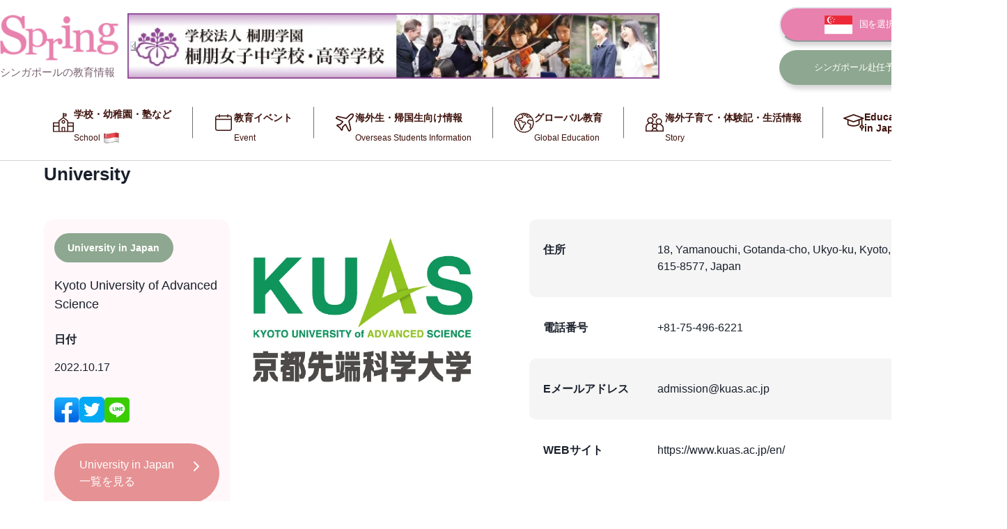

--- FILE ---
content_type: text/html
request_url: https://www.spring-js.com/university/3429/
body_size: 14625
content:
<!DOCTYPE html><html><head><meta charSet="utf-8"/><meta name="viewport" content="width=device-width"/><meta name="twitter:card" content="summary"/><meta property="og:type" content="website"/><title>Kyoto University of Advanced Science｜University｜海外教育情報サイトSPRING（シンガポール）</title><meta name="robots" content="index,follow"/><meta name="description" content="In April of 2020, Kyoto University of Advanced Sci"/><meta property="og:title" content="Kyoto University of Advanced Science｜University｜海外教育情報サイトSPRING（シンガポール）"/><meta property="og:description" content="In April of 2020, Kyoto University of Advanced Sci"/><meta property="og:url" content="https://www.spring-js.com//university/3429/"/><meta property="og:image" content="https://spring.g.kuroco-img.app/v=1678269671/files/user/2021/04/2105-KUAS_logo.jpg"/><meta property="og:image:width" content="640"/><meta property="og:image:height" content="400"/><meta name="next-head-count" content="13"/><link rel="preload" href="/_next/static/css/a8e6502d9a2c241b.css" as="style"/><link rel="stylesheet" href="/_next/static/css/a8e6502d9a2c241b.css" data-n-g=""/><link rel="preload" href="/_next/static/css/4b78ec7efe3c9efd.css" as="style"/><link rel="stylesheet" href="/_next/static/css/4b78ec7efe3c9efd.css" data-n-p=""/><noscript data-n-css=""></noscript><script defer="" nomodule="" src="/_next/static/chunks/polyfills-c67a75d1b6f99dc8.js"></script><script src="/_next/static/chunks/webpack-309fbebe2073f18c.js" defer=""></script><script src="/_next/static/chunks/framework-d51ece3d757c7ed2.js" defer=""></script><script src="/_next/static/chunks/main-314aade7b59e4ede.js" defer=""></script><script src="/_next/static/chunks/pages/_app-7079a784de95e65e.js" defer=""></script><script src="/_next/static/chunks/6154-608d482bf85f1bc0.js" defer=""></script><script src="/_next/static/chunks/3961-92f621bf25d25247.js" defer=""></script><script src="/_next/static/chunks/3125-8b4cc820cde4b3b4.js" defer=""></script><script src="/_next/static/chunks/7171-33db1cbcd0a48ec4.js" defer=""></script><script src="/_next/static/chunks/pages/university/%5B...id%5D-4081e741f0f0ebe0.js" defer=""></script><script src="/_next/static/y1PwsaJipoEc0QmoSE1ij/_buildManifest.js" defer=""></script><script src="/_next/static/y1PwsaJipoEc0QmoSE1ij/_ssgManifest.js" defer=""></script></head><body><div id="__next"><style data-emotion="css-global 1md0d9z">:host,:root,[data-theme]{--chakra-ring-inset:var(--chakra-empty,/*!*/ /*!*/);--chakra-ring-offset-width:0px;--chakra-ring-offset-color:#fff;--chakra-ring-color:rgba(66, 153, 225, 0.6);--chakra-ring-offset-shadow:0 0 #0000;--chakra-ring-shadow:0 0 #0000;--chakra-space-x-reverse:0;--chakra-space-y-reverse:0;--chakra-colors-transparent:transparent;--chakra-colors-current:currentColor;--chakra-colors-black:#000000;--chakra-colors-white:#FFFFFF;--chakra-colors-whiteAlpha-50:rgba(255, 255, 255, 0.04);--chakra-colors-whiteAlpha-100:rgba(255, 255, 255, 0.06);--chakra-colors-whiteAlpha-200:rgba(255, 255, 255, 0.08);--chakra-colors-whiteAlpha-300:rgba(255, 255, 255, 0.16);--chakra-colors-whiteAlpha-400:rgba(255, 255, 255, 0.24);--chakra-colors-whiteAlpha-500:rgba(255, 255, 255, 0.36);--chakra-colors-whiteAlpha-600:rgba(255, 255, 255, 0.48);--chakra-colors-whiteAlpha-700:rgba(255, 255, 255, 0.64);--chakra-colors-whiteAlpha-800:rgba(255, 255, 255, 0.80);--chakra-colors-whiteAlpha-900:rgba(255, 255, 255, 0.92);--chakra-colors-blackAlpha-50:rgba(0, 0, 0, 0.04);--chakra-colors-blackAlpha-100:rgba(0, 0, 0, 0.06);--chakra-colors-blackAlpha-200:rgba(0, 0, 0, 0.08);--chakra-colors-blackAlpha-300:rgba(0, 0, 0, 0.16);--chakra-colors-blackAlpha-400:rgba(0, 0, 0, 0.24);--chakra-colors-blackAlpha-500:rgba(0, 0, 0, 0.36);--chakra-colors-blackAlpha-600:rgba(0, 0, 0, 0.48);--chakra-colors-blackAlpha-700:rgba(0, 0, 0, 0.64);--chakra-colors-blackAlpha-800:rgba(0, 0, 0, 0.80);--chakra-colors-blackAlpha-900:rgba(0, 0, 0, 0.92);--chakra-colors-gray-50:#F7FAFC;--chakra-colors-gray-100:#EDF2F7;--chakra-colors-gray-200:#E2E8F0;--chakra-colors-gray-300:#CBD5E0;--chakra-colors-gray-400:#A0AEC0;--chakra-colors-gray-500:#718096;--chakra-colors-gray-600:#4A5568;--chakra-colors-gray-700:#2D3748;--chakra-colors-gray-800:#1A202C;--chakra-colors-gray-900:#171923;--chakra-colors-red-50:#FFF5F5;--chakra-colors-red-100:#FED7D7;--chakra-colors-red-200:#FEB2B2;--chakra-colors-red-300:#FC8181;--chakra-colors-red-400:#F56565;--chakra-colors-red-500:#E53E3E;--chakra-colors-red-600:#C53030;--chakra-colors-red-700:#9B2C2C;--chakra-colors-red-800:#822727;--chakra-colors-red-900:#63171B;--chakra-colors-orange-50:#FFFAF0;--chakra-colors-orange-100:#FEEBC8;--chakra-colors-orange-200:#FBD38D;--chakra-colors-orange-300:#F6AD55;--chakra-colors-orange-400:#ED8936;--chakra-colors-orange-500:#DD6B20;--chakra-colors-orange-600:#C05621;--chakra-colors-orange-700:#9C4221;--chakra-colors-orange-800:#7B341E;--chakra-colors-orange-900:#652B19;--chakra-colors-yellow-50:#FFFFF0;--chakra-colors-yellow-100:#FEFCBF;--chakra-colors-yellow-200:#FAF089;--chakra-colors-yellow-300:#F6E05E;--chakra-colors-yellow-400:#ECC94B;--chakra-colors-yellow-500:#D69E2E;--chakra-colors-yellow-600:#B7791F;--chakra-colors-yellow-700:#975A16;--chakra-colors-yellow-800:#744210;--chakra-colors-yellow-900:#5F370E;--chakra-colors-green-50:#F0FFF4;--chakra-colors-green-100:#C6F6D5;--chakra-colors-green-200:#9AE6B4;--chakra-colors-green-300:#68D391;--chakra-colors-green-400:#48BB78;--chakra-colors-green-500:#38A169;--chakra-colors-green-600:#2F855A;--chakra-colors-green-700:#276749;--chakra-colors-green-800:#22543D;--chakra-colors-green-900:#1C4532;--chakra-colors-teal-50:#E6FFFA;--chakra-colors-teal-100:#B2F5EA;--chakra-colors-teal-200:#81E6D9;--chakra-colors-teal-300:#4FD1C5;--chakra-colors-teal-400:#38B2AC;--chakra-colors-teal-500:#319795;--chakra-colors-teal-600:#2C7A7B;--chakra-colors-teal-700:#285E61;--chakra-colors-teal-800:#234E52;--chakra-colors-teal-900:#1D4044;--chakra-colors-blue-50:#ebf8ff;--chakra-colors-blue-100:#bee3f8;--chakra-colors-blue-200:#90cdf4;--chakra-colors-blue-300:#63b3ed;--chakra-colors-blue-400:#4299e1;--chakra-colors-blue-500:#3182ce;--chakra-colors-blue-600:#2b6cb0;--chakra-colors-blue-700:#2c5282;--chakra-colors-blue-800:#2a4365;--chakra-colors-blue-900:#1A365D;--chakra-colors-cyan-50:#EDFDFD;--chakra-colors-cyan-100:#C4F1F9;--chakra-colors-cyan-200:#9DECF9;--chakra-colors-cyan-300:#76E4F7;--chakra-colors-cyan-400:#0BC5EA;--chakra-colors-cyan-500:#00B5D8;--chakra-colors-cyan-600:#00A3C4;--chakra-colors-cyan-700:#0987A0;--chakra-colors-cyan-800:#086F83;--chakra-colors-cyan-900:#065666;--chakra-colors-purple-50:#FAF5FF;--chakra-colors-purple-100:#E9D8FD;--chakra-colors-purple-200:#D6BCFA;--chakra-colors-purple-300:#B794F4;--chakra-colors-purple-400:#9F7AEA;--chakra-colors-purple-500:#805AD5;--chakra-colors-purple-600:#6B46C1;--chakra-colors-purple-700:#553C9A;--chakra-colors-purple-800:#44337A;--chakra-colors-purple-900:#322659;--chakra-colors-pink-50:#FFF5F7;--chakra-colors-pink-100:#FED7E2;--chakra-colors-pink-200:#FBB6CE;--chakra-colors-pink-300:#F687B3;--chakra-colors-pink-400:#ED64A6;--chakra-colors-pink-500:#D53F8C;--chakra-colors-pink-600:#B83280;--chakra-colors-pink-700:#97266D;--chakra-colors-pink-800:#702459;--chakra-colors-pink-900:#521B41;--chakra-colors-linkedin-50:#E8F4F9;--chakra-colors-linkedin-100:#CFEDFB;--chakra-colors-linkedin-200:#9BDAF3;--chakra-colors-linkedin-300:#68C7EC;--chakra-colors-linkedin-400:#34B3E4;--chakra-colors-linkedin-500:#00A0DC;--chakra-colors-linkedin-600:#008CC9;--chakra-colors-linkedin-700:#0077B5;--chakra-colors-linkedin-800:#005E93;--chakra-colors-linkedin-900:#004471;--chakra-colors-facebook-50:#E8F4F9;--chakra-colors-facebook-100:#D9DEE9;--chakra-colors-facebook-200:#B7C2DA;--chakra-colors-facebook-300:#6482C0;--chakra-colors-facebook-400:#4267B2;--chakra-colors-facebook-500:#385898;--chakra-colors-facebook-600:#314E89;--chakra-colors-facebook-700:#29487D;--chakra-colors-facebook-800:#223B67;--chakra-colors-facebook-900:#1E355B;--chakra-colors-messenger-50:#D0E6FF;--chakra-colors-messenger-100:#B9DAFF;--chakra-colors-messenger-200:#A2CDFF;--chakra-colors-messenger-300:#7AB8FF;--chakra-colors-messenger-400:#2E90FF;--chakra-colors-messenger-500:#0078FF;--chakra-colors-messenger-600:#0063D1;--chakra-colors-messenger-700:#0052AC;--chakra-colors-messenger-800:#003C7E;--chakra-colors-messenger-900:#002C5C;--chakra-colors-whatsapp-50:#dffeec;--chakra-colors-whatsapp-100:#b9f5d0;--chakra-colors-whatsapp-200:#90edb3;--chakra-colors-whatsapp-300:#65e495;--chakra-colors-whatsapp-400:#3cdd78;--chakra-colors-whatsapp-500:#22c35e;--chakra-colors-whatsapp-600:#179848;--chakra-colors-whatsapp-700:#0c6c33;--chakra-colors-whatsapp-800:#01421c;--chakra-colors-whatsapp-900:#001803;--chakra-colors-twitter-50:#E5F4FD;--chakra-colors-twitter-100:#C8E9FB;--chakra-colors-twitter-200:#A8DCFA;--chakra-colors-twitter-300:#83CDF7;--chakra-colors-twitter-400:#57BBF5;--chakra-colors-twitter-500:#1DA1F2;--chakra-colors-twitter-600:#1A94DA;--chakra-colors-twitter-700:#1681BF;--chakra-colors-twitter-800:#136B9E;--chakra-colors-twitter-900:#0D4D71;--chakra-colors-telegram-50:#E3F2F9;--chakra-colors-telegram-100:#C5E4F3;--chakra-colors-telegram-200:#A2D4EC;--chakra-colors-telegram-300:#7AC1E4;--chakra-colors-telegram-400:#47A9DA;--chakra-colors-telegram-500:#0088CC;--chakra-colors-telegram-600:#007AB8;--chakra-colors-telegram-700:#006BA1;--chakra-colors-telegram-800:#005885;--chakra-colors-telegram-900:#003F5E;--chakra-borders-none:0;--chakra-borders-1px:1px solid;--chakra-borders-2px:2px solid;--chakra-borders-4px:4px solid;--chakra-borders-8px:8px solid;--chakra-fonts-heading:-apple-system,BlinkMacSystemFont,"Segoe UI",Helvetica,Arial,sans-serif,"Apple Color Emoji","Segoe UI Emoji","Segoe UI Symbol";--chakra-fonts-body:-apple-system,BlinkMacSystemFont,"Segoe UI",Helvetica,Arial,sans-serif,"Apple Color Emoji","Segoe UI Emoji","Segoe UI Symbol";--chakra-fonts-mono:SFMono-Regular,Menlo,Monaco,Consolas,"Liberation Mono","Courier New",monospace;--chakra-fontSizes-3xs:0.45rem;--chakra-fontSizes-2xs:0.625rem;--chakra-fontSizes-xs:0.75rem;--chakra-fontSizes-sm:0.875rem;--chakra-fontSizes-md:1rem;--chakra-fontSizes-lg:1.125rem;--chakra-fontSizes-xl:1.25rem;--chakra-fontSizes-2xl:1.5rem;--chakra-fontSizes-3xl:1.875rem;--chakra-fontSizes-4xl:2.25rem;--chakra-fontSizes-5xl:3rem;--chakra-fontSizes-6xl:3.75rem;--chakra-fontSizes-7xl:4.5rem;--chakra-fontSizes-8xl:6rem;--chakra-fontSizes-9xl:8rem;--chakra-fontWeights-hairline:100;--chakra-fontWeights-thin:200;--chakra-fontWeights-light:300;--chakra-fontWeights-normal:400;--chakra-fontWeights-medium:500;--chakra-fontWeights-semibold:600;--chakra-fontWeights-bold:700;--chakra-fontWeights-extrabold:800;--chakra-fontWeights-black:900;--chakra-letterSpacings-tighter:-0.05em;--chakra-letterSpacings-tight:-0.025em;--chakra-letterSpacings-normal:0;--chakra-letterSpacings-wide:0.025em;--chakra-letterSpacings-wider:0.05em;--chakra-letterSpacings-widest:0.1em;--chakra-lineHeights-3:.75rem;--chakra-lineHeights-4:1rem;--chakra-lineHeights-5:1.25rem;--chakra-lineHeights-6:1.5rem;--chakra-lineHeights-7:1.75rem;--chakra-lineHeights-8:2rem;--chakra-lineHeights-9:2.25rem;--chakra-lineHeights-10:2.5rem;--chakra-lineHeights-normal:normal;--chakra-lineHeights-none:1;--chakra-lineHeights-shorter:1.25;--chakra-lineHeights-short:1.375;--chakra-lineHeights-base:1.5;--chakra-lineHeights-tall:1.625;--chakra-lineHeights-taller:2;--chakra-radii-none:0;--chakra-radii-sm:0.125rem;--chakra-radii-base:0.25rem;--chakra-radii-md:0.375rem;--chakra-radii-lg:0.5rem;--chakra-radii-xl:0.75rem;--chakra-radii-2xl:1rem;--chakra-radii-3xl:1.5rem;--chakra-radii-full:9999px;--chakra-space-1:0.25rem;--chakra-space-2:0.5rem;--chakra-space-3:0.75rem;--chakra-space-4:1rem;--chakra-space-5:1.25rem;--chakra-space-6:1.5rem;--chakra-space-7:1.75rem;--chakra-space-8:2rem;--chakra-space-9:2.25rem;--chakra-space-10:2.5rem;--chakra-space-12:3rem;--chakra-space-14:3.5rem;--chakra-space-16:4rem;--chakra-space-20:5rem;--chakra-space-24:6rem;--chakra-space-28:7rem;--chakra-space-32:8rem;--chakra-space-36:9rem;--chakra-space-40:10rem;--chakra-space-44:11rem;--chakra-space-48:12rem;--chakra-space-52:13rem;--chakra-space-56:14rem;--chakra-space-60:15rem;--chakra-space-64:16rem;--chakra-space-72:18rem;--chakra-space-80:20rem;--chakra-space-96:24rem;--chakra-space-px:1px;--chakra-space-0-5:0.125rem;--chakra-space-1-5:0.375rem;--chakra-space-2-5:0.625rem;--chakra-space-3-5:0.875rem;--chakra-shadows-xs:0 0 0 1px rgba(0, 0, 0, 0.05);--chakra-shadows-sm:0 1px 2px 0 rgba(0, 0, 0, 0.05);--chakra-shadows-base:0 1px 3px 0 rgba(0, 0, 0, 0.1),0 1px 2px 0 rgba(0, 0, 0, 0.06);--chakra-shadows-md:0 4px 6px -1px rgba(0, 0, 0, 0.1),0 2px 4px -1px rgba(0, 0, 0, 0.06);--chakra-shadows-lg:0 10px 15px -3px rgba(0, 0, 0, 0.1),0 4px 6px -2px rgba(0, 0, 0, 0.05);--chakra-shadows-xl:0 20px 25px -5px rgba(0, 0, 0, 0.1),0 10px 10px -5px rgba(0, 0, 0, 0.04);--chakra-shadows-2xl:0 25px 50px -12px rgba(0, 0, 0, 0.25);--chakra-shadows-outline:0 0 0 3px rgba(66, 153, 225, 0.6);--chakra-shadows-inner:inset 0 2px 4px 0 rgba(0,0,0,0.06);--chakra-shadows-none:none;--chakra-shadows-dark-lg:rgba(0, 0, 0, 0.1) 0px 0px 0px 1px,rgba(0, 0, 0, 0.2) 0px 5px 10px,rgba(0, 0, 0, 0.4) 0px 15px 40px;--chakra-sizes-1:0.25rem;--chakra-sizes-2:0.5rem;--chakra-sizes-3:0.75rem;--chakra-sizes-4:1rem;--chakra-sizes-5:1.25rem;--chakra-sizes-6:1.5rem;--chakra-sizes-7:1.75rem;--chakra-sizes-8:2rem;--chakra-sizes-9:2.25rem;--chakra-sizes-10:2.5rem;--chakra-sizes-12:3rem;--chakra-sizes-14:3.5rem;--chakra-sizes-16:4rem;--chakra-sizes-20:5rem;--chakra-sizes-24:6rem;--chakra-sizes-28:7rem;--chakra-sizes-32:8rem;--chakra-sizes-36:9rem;--chakra-sizes-40:10rem;--chakra-sizes-44:11rem;--chakra-sizes-48:12rem;--chakra-sizes-52:13rem;--chakra-sizes-56:14rem;--chakra-sizes-60:15rem;--chakra-sizes-64:16rem;--chakra-sizes-72:18rem;--chakra-sizes-80:20rem;--chakra-sizes-96:24rem;--chakra-sizes-px:1px;--chakra-sizes-0-5:0.125rem;--chakra-sizes-1-5:0.375rem;--chakra-sizes-2-5:0.625rem;--chakra-sizes-3-5:0.875rem;--chakra-sizes-max:max-content;--chakra-sizes-min:min-content;--chakra-sizes-full:100%;--chakra-sizes-3xs:14rem;--chakra-sizes-2xs:16rem;--chakra-sizes-xs:20rem;--chakra-sizes-sm:24rem;--chakra-sizes-md:28rem;--chakra-sizes-lg:32rem;--chakra-sizes-xl:36rem;--chakra-sizes-2xl:42rem;--chakra-sizes-3xl:48rem;--chakra-sizes-4xl:56rem;--chakra-sizes-5xl:64rem;--chakra-sizes-6xl:72rem;--chakra-sizes-7xl:80rem;--chakra-sizes-8xl:90rem;--chakra-sizes-prose:60ch;--chakra-sizes-container-sm:640px;--chakra-sizes-container-md:768px;--chakra-sizes-container-lg:1024px;--chakra-sizes-container-xl:1280px;--chakra-zIndices-hide:-1;--chakra-zIndices-auto:auto;--chakra-zIndices-base:0;--chakra-zIndices-docked:10;--chakra-zIndices-dropdown:1000;--chakra-zIndices-sticky:1100;--chakra-zIndices-banner:1200;--chakra-zIndices-overlay:1300;--chakra-zIndices-modal:1400;--chakra-zIndices-popover:1500;--chakra-zIndices-skipLink:1600;--chakra-zIndices-toast:1700;--chakra-zIndices-tooltip:1800;--chakra-transition-property-common:background-color,border-color,color,fill,stroke,opacity,box-shadow,transform;--chakra-transition-property-colors:background-color,border-color,color,fill,stroke;--chakra-transition-property-dimensions:width,height;--chakra-transition-property-position:left,right,top,bottom;--chakra-transition-property-background:background-color,background-image,background-position;--chakra-transition-easing-ease-in:cubic-bezier(0.4, 0, 1, 1);--chakra-transition-easing-ease-out:cubic-bezier(0, 0, 0.2, 1);--chakra-transition-easing-ease-in-out:cubic-bezier(0.4, 0, 0.2, 1);--chakra-transition-duration-ultra-fast:50ms;--chakra-transition-duration-faster:100ms;--chakra-transition-duration-fast:150ms;--chakra-transition-duration-normal:200ms;--chakra-transition-duration-slow:300ms;--chakra-transition-duration-slower:400ms;--chakra-transition-duration-ultra-slow:500ms;--chakra-blur-none:0;--chakra-blur-sm:4px;--chakra-blur-base:8px;--chakra-blur-md:12px;--chakra-blur-lg:16px;--chakra-blur-xl:24px;--chakra-blur-2xl:40px;--chakra-blur-3xl:64px;--chakra-breakpoints-base:0em;--chakra-breakpoints-sm:30em;--chakra-breakpoints-md:48em;--chakra-breakpoints-lg:62em;--chakra-breakpoints-xl:80em;--chakra-breakpoints-2xl:96em;--chakra-breakpoints-tablet:600px;--chakra-breakpoints-desktop:1024px;}.chakra-ui-light :host:not([data-theme]),.chakra-ui-light :root:not([data-theme]),.chakra-ui-light [data-theme]:not([data-theme]),[data-theme=light] :host:not([data-theme]),[data-theme=light] :root:not([data-theme]),[data-theme=light] [data-theme]:not([data-theme]),:host[data-theme=light],:root[data-theme=light],[data-theme][data-theme=light]{--chakra-colors-chakra-body-text:var(--chakra-colors-gray-800);--chakra-colors-chakra-body-bg:var(--chakra-colors-white);--chakra-colors-chakra-border-color:var(--chakra-colors-gray-200);--chakra-colors-chakra-inverse-text:var(--chakra-colors-white);--chakra-colors-chakra-subtle-bg:var(--chakra-colors-gray-100);--chakra-colors-chakra-subtle-text:var(--chakra-colors-gray-600);--chakra-colors-chakra-placeholder-color:var(--chakra-colors-gray-500);}.chakra-ui-dark :host:not([data-theme]),.chakra-ui-dark :root:not([data-theme]),.chakra-ui-dark [data-theme]:not([data-theme]),[data-theme=dark] :host:not([data-theme]),[data-theme=dark] :root:not([data-theme]),[data-theme=dark] [data-theme]:not([data-theme]),:host[data-theme=dark],:root[data-theme=dark],[data-theme][data-theme=dark]{--chakra-colors-chakra-body-text:var(--chakra-colors-whiteAlpha-900);--chakra-colors-chakra-body-bg:var(--chakra-colors-gray-800);--chakra-colors-chakra-border-color:var(--chakra-colors-whiteAlpha-300);--chakra-colors-chakra-inverse-text:var(--chakra-colors-gray-800);--chakra-colors-chakra-subtle-bg:var(--chakra-colors-gray-700);--chakra-colors-chakra-subtle-text:var(--chakra-colors-gray-400);--chakra-colors-chakra-placeholder-color:var(--chakra-colors-whiteAlpha-400);}</style><style data-emotion="css-global fubdgu">html{line-height:1.5;-webkit-text-size-adjust:100%;font-family:system-ui,sans-serif;-webkit-font-smoothing:antialiased;text-rendering:optimizeLegibility;-moz-osx-font-smoothing:grayscale;touch-action:manipulation;}body{position:relative;min-height:100%;margin:0;font-feature-settings:"kern";}:where(*, *::before, *::after){border-width:0;border-style:solid;box-sizing:border-box;word-wrap:break-word;}main{display:block;}hr{border-top-width:1px;box-sizing:content-box;height:0;overflow:visible;}:where(pre, code, kbd,samp){font-family:SFMono-Regular,Menlo,Monaco,Consolas,monospace;font-size:1em;}a{background-color:transparent;color:inherit;-webkit-text-decoration:inherit;text-decoration:inherit;}abbr[title]{border-bottom:none;-webkit-text-decoration:underline;text-decoration:underline;-webkit-text-decoration:underline dotted;-webkit-text-decoration:underline dotted;text-decoration:underline dotted;}:where(b, strong){font-weight:bold;}small{font-size:80%;}:where(sub,sup){font-size:75%;line-height:0;position:relative;vertical-align:baseline;}sub{bottom:-0.25em;}sup{top:-0.5em;}img{border-style:none;}:where(button, input, optgroup, select, textarea){font-family:inherit;font-size:100%;line-height:1.15;margin:0;}:where(button, input){overflow:visible;}:where(button, select){text-transform:none;}:where(
          button::-moz-focus-inner,
          [type="button"]::-moz-focus-inner,
          [type="reset"]::-moz-focus-inner,
          [type="submit"]::-moz-focus-inner
        ){border-style:none;padding:0;}fieldset{padding:0.35em 0.75em 0.625em;}legend{box-sizing:border-box;color:inherit;display:table;max-width:100%;padding:0;white-space:normal;}progress{vertical-align:baseline;}textarea{overflow:auto;}:where([type="checkbox"], [type="radio"]){box-sizing:border-box;padding:0;}input[type="number"]::-webkit-inner-spin-button,input[type="number"]::-webkit-outer-spin-button{-webkit-appearance:none!important;}input[type="number"]{-moz-appearance:textfield;}input[type="search"]{-webkit-appearance:textfield;outline-offset:-2px;}input[type="search"]::-webkit-search-decoration{-webkit-appearance:none!important;}::-webkit-file-upload-button{-webkit-appearance:button;font:inherit;}details{display:block;}summary{display:-webkit-box;display:-webkit-list-item;display:-ms-list-itembox;display:list-item;}template{display:none;}[hidden]{display:none!important;}:where(
          blockquote,
          dl,
          dd,
          h1,
          h2,
          h3,
          h4,
          h5,
          h6,
          hr,
          figure,
          p,
          pre
        ){margin:0;}button{background:transparent;padding:0;}fieldset{margin:0;padding:0;}:where(ol, ul){margin:0;padding:0;}textarea{resize:vertical;}:where(button, [role="button"]){cursor:pointer;}button::-moz-focus-inner{border:0!important;}table{border-collapse:collapse;}:where(h1, h2, h3, h4, h5, h6){font-size:inherit;font-weight:inherit;}:where(button, input, optgroup, select, textarea){padding:0;line-height:inherit;color:inherit;}:where(img, svg, video, canvas, audio, iframe, embed, object){display:block;}:where(img, video){max-width:100%;height:auto;}[data-js-focus-visible] :focus:not([data-focus-visible-added]):not(
          [data-focus-visible-disabled]
        ){outline:none;box-shadow:none;}select::-ms-expand{display:none;}:root,:host{--chakra-vh:100vh;}@supports (height: -webkit-fill-available){:root,:host{--chakra-vh:-webkit-fill-available;}}@supports (height: -moz-fill-available){:root,:host{--chakra-vh:-moz-fill-available;}}@supports (height: 100dvh){:root,:host{--chakra-vh:100dvh;}}</style><style data-emotion="css-global 1cgn62j">body{font-family:var(--chakra-fonts-body);color:var(--chakra-colors-chakra-body-text);background:var(--chakra-colors-chakra-body-bg);transition-property:background-color;transition-duration:var(--chakra-transition-duration-normal);line-height:var(--chakra-lineHeights-base);}*::-webkit-input-placeholder{color:var(--chakra-colors-chakra-placeholder-color);}*::-moz-placeholder{color:var(--chakra-colors-chakra-placeholder-color);}*:-ms-input-placeholder{color:var(--chakra-colors-chakra-placeholder-color);}*::placeholder{color:var(--chakra-colors-chakra-placeholder-color);}*,*::before,::after{border-color:var(--chakra-colors-chakra-border-color);}</style><main><section class="style_section___CIFp"><style data-emotion="css bsfdd0">.css-bsfdd0{max-width:calc((1200 + (var(--contents-padding) * 2)) * 1px);-webkit-padding-start:calc(var(--contents-padding) * 1px);padding-inline-start:calc(var(--contents-padding) * 1px);-webkit-padding-end:calc(var(--contents-padding) * 1px);padding-inline-end:calc(var(--contents-padding) * 1px);-webkit-margin-start:auto;margin-inline-start:auto;-webkit-margin-end:auto;margin-inline-end:auto;}</style><div class="css-bsfdd0"><div class="style_sectionTitle__k7saW">University</div><style data-emotion="css 47ybs0">.css-47ybs0{margin-top:25px;}@media screen and (min-width: 600px){.css-47ybs0{margin-top:45px;}}</style><div class="css-47ybs0"><style data-emotion="css acq4g9">.css-acq4g9{display:block;gap:40px;}@media screen and (min-width: 600px){.css-acq4g9{display:-webkit-box;display:-webkit-flex;display:-ms-flexbox;display:flex;}}</style><div class="css-acq4g9"><style data-emotion="css 16eeviw">.css-16eeviw{-webkit-flex-basis:280px;-ms-flex-preferred-size:280px;flex-basis:280px;-webkit-box-flex:1;-webkit-flex-grow:1;-ms-flex-positive:1;flex-grow:1;}</style><div class="css-16eeviw"><aside class="style_sidebar__eew2z"><style data-emotion="css zefc5s">.css-zefc5s{display:-webkit-box;display:-webkit-flex;display:-ms-flexbox;display:flex;-webkit-box-flex-wrap:wrap;-webkit-flex-wrap:wrap;-ms-flex-wrap:wrap;flex-wrap:wrap;gap:8px;}</style><div class="css-zefc5s"><span class="style_label__4CqfJ style_is_roundFull__wkyZc style_is_variantGrayGreen__elyP9">University in Japan</span></div><style data-emotion="css 288e86">.css-288e86{font-size:16px;margin-top:20px;}@media screen and (min-width: 600px){.css-288e86{font-size:18px;}}</style><p class="chakra-text css-288e86">Kyoto University of Advanced Science</p><style data-emotion="css kcgsxv">.css-kcgsxv{margin-top:25px;font-size:18px;}@media screen and (min-width: 600px){.css-kcgsxv{font-size:16px;}}</style><div class="css-kcgsxv"><p class="chakra-text css-0"><b>日付</b></p><p class="chakra-text css-0">2022.10.17</p></div><style data-emotion="css ucp8sc">.css-ucp8sc{margin-top:20px;}@media screen and (min-width: 600px){.css-ucp8sc{margin-top:30px;}}</style><div class="css-ucp8sc"><div class="style_list__RMEHt"><button aria-label="facebook" class="react-share__ShareButton style_item__6Bt55" style="background-color:transparent;border:none;padding:0;font:inherit;color:inherit;cursor:pointer"><img src="/assets/icons/facebook.png" alt=""/></button><button aria-label="twitter" class="react-share__ShareButton style_item__6Bt55" style="background-color:transparent;border:none;padding:0;font:inherit;color:inherit;cursor:pointer"><img src="/assets/icons/twitter.png" alt=""/></button><button aria-label="line" class="react-share__ShareButton style_item__6Bt55" style="background-color:transparent;border:none;padding:0;font:inherit;color:inherit;cursor:pointer"><img src="/assets/icons/line.png" alt=""/></button></div></div><div class="css-ucp8sc"><style data-emotion="css 13at5l8">.css-13at5l8{margin-top:10px;}@media screen and (min-width: 600px){.css-13at5l8{margin-top:10px;}}</style><div class="css-13at5l8"><a class="style_button__MxemW style_is_variantCoralPink___z_v8 style_is_arrow__GYBn2" href="/university/?category=25">University in Japan<!-- --> 一覧を見る</a></div></div></aside></div><style data-emotion="css g5e0y9">.css-g5e0y9{-webkit-flex-basis:880px;-ms-flex-preferred-size:880px;flex-basis:880px;-webkit-box-flex:1;-webkit-flex-grow:1;-ms-flex-positive:1;flex-grow:1;margin-top:24px;}@media screen and (min-width: 600px){.css-g5e0y9{margin-top:0px;}}</style><div class="css-g5e0y9"><div class="style_information__TKIAb"><figure class="style_logo__V0j1O"><img class="style_thumbnail__uCgZn" src="https://spring.g.kuroco-img.app/v=1678269671/files/user/2021/04/2105-KUAS_logo.jpg" alt=""/></figure><div class="style_rows__eiiu_"><div class="style_row__gOP3x"><p class="style_title__3SVh2">住所</p><p class="style_content__cB1Oa"><a target="_blank" href="https://goo.gl/maps/nxu8ZBeRJXCVWxJ89">18, Yamanouchi, Gotanda-cho, Ukyo-ku, Kyoto, 615-8577, Japan</a></p></div><div class="style_row__gOP3x"><p class="style_title__3SVh2">電話番号</p><p class="style_content__cB1Oa"> +81-75-496-6221</p></div><div class="style_row__gOP3x"><p class="style_title__3SVh2">Eメールアドレス</p><p class="style_content__cB1Oa"><a href="mailto:admission@kuas.ac.jp">admission@kuas.ac.jp</a></p></div><div class="style_row__gOP3x"><p class="style_title__3SVh2">WEBサイト</p><p class="style_content__cB1Oa"><a href="https://www.kuas.ac.jp/en/" target="_blank" rel="noreferrer">https://www.kuas.ac.jp/en/</a></p></div></div></div><style data-emotion="css y1gt6f">.css-y1gt6f{margin-top:40px;}</style><div class="css-y1gt6f"><article class="style_article__vpb0L"><p><span style="font-weight: 400;">In April of 2020, Kyoto University of Advanced Science (KUAS) established the Faculty of Engineering, where students can learn the most advanced technologies through an all-new, all-English practical study program.</span></p><p><img class="aligncenter size-full wp-image-18742" src="https://spring.g.kuroco-img.app/files/user/2022/07/2207-JCC_summer_KUAS_1.png" alt="Study in Japan - Online Sharing by Japanese Universities (30th July / 6th August 2022) Kyoto University of Advanced Science" width="1023" height="683" /></p><p><span style="color: #ff6600;"><strong>※Related Articles<br /></strong></span>Online Sharing by Japanese Universities on Sat 12th Nov 2022: Program and Admissions<a href="https://spring-js.com/event/19156/" target="_blank" rel="noopener">https://spring-js.com/event/19156/</a>Kyoto University of Advanced Science<a href="https://spring-js.com/japan/16300/" target="_blank" rel="noopener">https://spring-js.com/japan/16300/</a></p><p><strong>Kyoto University of Advanced Science<br /></strong>Address：18, Yamanouchi, Gotanda-cho, Ukyo-ku, Kyoto, 615-8577, Japan<br />Phone：+81-75-496-6221<br />Email：<a href="mailto:admission@kuas.ac.jp" target="_blank" rel="noopener">admission@kuas.ac.jp</a>WEB：<a href="https://www.kuas.ac.jp/en/" target="_blank" rel="noopener">https://www.kuas.ac.jp/en/</a></p></article><div class="css-y1gt6f"></div></div></div></div></div></div></section><!--$--><style data-emotion="css bxg2ax">.css-bxg2ax{margin-top:30px;}@media screen and (min-width: 600px){.css-bxg2ax{margin-top:40px;}}</style><div class="css-bxg2ax"><section class="style_section___CIFp style_is_wave__mRFDg"><style data-emotion="css bsfdd0">.css-bsfdd0{max-width:calc((1200 + (var(--contents-padding) * 2)) * 1px);-webkit-padding-start:calc(var(--contents-padding) * 1px);padding-inline-start:calc(var(--contents-padding) * 1px);-webkit-padding-end:calc(var(--contents-padding) * 1px);padding-inline-end:calc(var(--contents-padding) * 1px);-webkit-margin-start:auto;margin-inline-start:auto;-webkit-margin-end:auto;margin-inline-end:auto;}</style><div class="css-bsfdd0"><div class="style_sectionTitle__k7saW style_is_center__UCOKw">- 編集部おすすめ記事 -</div><style data-emotion="css ikwhbw">@media screen and (min-width: 600px){.css-ikwhbw{margin-top:15px;}}</style><div class="css-ikwhbw"><div class="style_slider__df_0o style_is_shadow__SjZWK"><div class="swiper"><div class="swiper-wrapper"><div class="swiper-slide"><a class="style_wrapper__yZw_9" target="_blank" href="https://spring.g.kuroco-img.app/v=1763517711/files/user/2025/11/Spring_2511.pdf"><article class="style_card__uwotf"><div class="style_upper__v_49b"><img class="style_thumbnail__uCgZn" src="https://spring.g.kuroco-img.app/v=1763517692/files/user/2025/11/12月号バナー.png?optimize&amp;width=320" alt=""/><span class="style_label__4CqfJ style_label__LP_5f">バックナンバー</span></div><section class="style_lower__t3Jd4"><ul class="style_cat__mRC8l"><li>バックナンバー</li></ul><div class="style_title___YKsu">2025年12月号</div></section></article></a></div><div class="swiper-slide"><a class="style_wrapper__yZw_9" target="_self" href="/global/7066/"><article class="style_card__uwotf"><div class="style_upper__v_49b"><img class="style_thumbnail__uCgZn" src="https://spring.g.kuroco-img.app/v=1764045972/files/user/2025/09/bunner_OFS_TOP.png?optimize&amp;width=320" alt="この人からエール"/><span class="style_label__4CqfJ style_is_variantPurple__NWFO8 style_label__LP_5f">グローバル教育</span></div><section class="style_lower__t3Jd4"><ul class="style_cat__mRC8l"><li>海外生に贈るメッセージ</li></ul><div class="style_title___YKsu">この人から エール　Overseas Family School（OFS） 校長  Vanessa McConville 氏</div></section></article></a></div><div class="swiper-slide"><a class="style_wrapper__yZw_9" target="_self" href="/japan/feature/7075/"><article class="style_card__uwotf"><div class="style_upper__v_49b"><img class="style_thumbnail__uCgZn" src="https://spring.g.kuroco-img.app/v=1763632443/files/user/2025/11/shogakko_320_200_2511.jpg?optimize&amp;width=320" alt=""/><span class="style_label__4CqfJ style_label__LP_5f">特集記事</span></div><section class="style_lower__t3Jd4"><ul class="style_cat__mRC8l"><li>その他　帰国受験</li></ul><div class="style_title___YKsu">【特集】小学校進学を考える ～前編～</div></section></article></a></div><div class="swiper-slide"><a class="style_wrapper__yZw_9" target="_self" href="/global/7078/"><article class="style_card__uwotf"><div class="style_upper__v_49b"><img class="style_thumbnail__uCgZn" src="https://spring.g.kuroco-img.app/v=1763522111/files/user/2025/11/IB_320_200_2511.jpg?optimize&amp;width=320" alt=""/><span class="style_label__4CqfJ style_is_variantPurple__NWFO8 style_label__LP_5f">グローバル教育</span></div><section class="style_lower__t3Jd4"><ul class="style_cat__mRC8l"><li>国際バカロレア</li></ul><div class="style_title___YKsu">なぜ「国際バカロレア」なのか 第4回 IBDP科目選択編</div></section></article></a></div><div class="swiper-slide"><a class="style_wrapper__yZw_9" target="_self" href="/japan/feature/7094/"><article class="style_card__uwotf"><div class="style_upper__v_49b"><img class="style_thumbnail__uCgZn" src="https://spring.g.kuroco-img.app/v=1763518773/files/user/2025/11/igakubu_320_200_2511.jpg?optimize&amp;width=320" alt=""/><span class="style_label__4CqfJ style_label__LP_5f">特集記事</span></div><section class="style_lower__t3Jd4"><ul class="style_cat__mRC8l"><li>その他　帰国受験</li></ul><div class="style_title___YKsu">海外生・帰国生が挑む！医学部受験 -前編～</div></section></article></a></div><div class="swiper-slide"><a class="style_wrapper__yZw_9" target="_self" href="/singapore/column/7076/"><article class="style_card__uwotf"><div class="style_upper__v_49b"><img class="style_thumbnail__uCgZn" src="https://spring.g.kuroco-img.app/v=1763522170/files/user/2025/11/maplist_320_200_2511.jpg?optimize&amp;width=320" alt=""/><span class="style_label__4CqfJ style_label__LP_5f">特集記事・コラム</span></div><section class="style_lower__t3Jd4"><ul class="style_cat__mRC8l"><li>シンガポールへようこそ</li></ul><div class="style_title___YKsu">＜永久保存版＞シンガポールの教育機関 マップ・リスト (2025年11月現在)</div></section></article></a></div><div class="swiper-slide"><a class="style_wrapper__yZw_9" target="_self" href="/singapore/column/7019/"><article class="style_card__uwotf"><div class="style_upper__v_49b"><img class="style_thumbnail__uCgZn" src="https://spring.g.kuroco-img.app/v=1763522217/files/user/2025/11/sansu_320_200_2511.jpg?optimize&amp;width=320" alt=""/><span class="style_label__4CqfJ style_label__LP_5f">特集記事・コラム</span></div><section class="style_lower__t3Jd4"><ul class="style_cat__mRC8l"><li>シンガポールへようこそ</li></ul><div class="style_title___YKsu">もっと知りたい！「シンガポール算数」とは？</div></section></article></a></div><div class="swiper-slide"><a class="style_wrapper__yZw_9" target="_self" href="/japan/school/7065/"><article class="style_card__uwotf"><div class="style_upper__v_49b"><img class="style_thumbnail__uCgZn" src="https://spring.g.kuroco-img.app/v=1763360898/files/user/2025/11/Malvern College Tokyo.jpg?optimize&amp;width=320" alt="MALVERN COLLEGE TOKYO"/><span class="style_label__4CqfJ style_label__LP_5f">日本の学校</span></div><section class="style_lower__t3Jd4"><ul class="style_cat__mRC8l"><li>インター校</li></ul><div class="style_title___YKsu">MALVERN COLLEGE TOKYO</div></section></article></a></div><div class="swiper-slide"><a class="style_wrapper__yZw_9" target="_self" href="/japan/school/7020/"><article class="style_card__uwotf"><div class="style_upper__v_49b"><img class="style_thumbnail__uCgZn" src="https://spring.g.kuroco-img.app/v=1758764883/files/user/2025/09/himezi.png?optimize&amp;width=320" alt="姫路女学院中学校・高等学校（兵庫・女子校）"/><span class="style_label__4CqfJ style_label__LP_5f">日本の学校</span></div><section class="style_lower__t3Jd4"><ul class="style_cat__mRC8l"><li>日本の中学・高校</li></ul><div class="style_title___YKsu">姫路女学院中学校・高等学校</div></section></article></a></div><div class="swiper-slide"><a class="style_wrapper__yZw_9" target="_self" href="/japan/school/5512/"><article class="style_card__uwotf"><div class="style_upper__v_49b"><img class="style_thumbnail__uCgZn" src="https://spring.g.kuroco-img.app/v=1678267886/files/user/2018/11/1803-meikei.jpg?optimize&amp;width=320" alt="茗溪学園中学校・高等学校（茨城・共学校）"/><span class="style_label__4CqfJ style_label__LP_5f">日本の学校</span></div><section class="style_lower__t3Jd4"><ul class="style_cat__mRC8l"><li>日本の中学・高校</li></ul><div class="style_title___YKsu">茗溪学園中学校・高等学校（茨城・共学校）</div></section></article></a></div><div class="swiper-slide"><a class="style_wrapper__yZw_9" target="_self" href="/japan/school/5436/"><article class="style_card__uwotf"><div class="style_upper__v_49b"><img class="style_thumbnail__uCgZn" src="https://spring.g.kuroco-img.app/v=1678267861/files/user/2018/11/1811-tohojyoshi.jpg?optimize&amp;width=320" alt=""/><span class="style_label__4CqfJ style_label__LP_5f">日本の学校</span></div><section class="style_lower__t3Jd4"><ul class="style_cat__mRC8l"><li>日本の中学・高校</li></ul><div class="style_title___YKsu">桐朋女子中学校・高等学校　（東京・女子校）</div></section></article></a></div><div class="swiper-slide"><a class="style_wrapper__yZw_9" target="_self" href="/japan/school/5775/"><article class="style_card__uwotf"><div class="style_upper__v_49b"><img class="style_thumbnail__uCgZn" src="https://spring.g.kuroco-img.app/v=1678267855/files/user/2018/11/1811-otsumanakano1.jpg?optimize&amp;width=320" alt="大妻中野中学・高等学校"/><span class="style_label__4CqfJ style_label__LP_5f">日本の学校</span></div><section class="style_lower__t3Jd4"><ul class="style_cat__mRC8l"><li>日本の中学・高校</li></ul><div class="style_title___YKsu">大妻中野中学・高等学校　（東京・女子校）</div></section></article></a></div><div class="swiper-slide"><a class="style_wrapper__yZw_9" target="_self" href="/japan/school/5480/"><article class="style_card__uwotf"><div class="style_upper__v_49b"><img class="style_thumbnail__uCgZn" src="https://spring.g.kuroco-img.app/v=1678266423/files/user/2017/06/tsuchiura660-1.jpg?optimize&amp;width=320" alt=""/><span class="style_label__4CqfJ style_label__LP_5f">日本の学校</span></div><section class="style_lower__t3Jd4"><ul class="style_cat__mRC8l"><li>日本の中学・高校</li></ul><div class="style_title___YKsu">土浦日本大学中等教育学校（茨城・共学校）</div></section></article></a></div><div class="swiper-slide"><a class="style_wrapper__yZw_9" target="_self" href="/japan/school/6936/"><article class="style_card__uwotf"><div class="style_upper__v_49b"><img class="style_thumbnail__uCgZn" src="https://spring.g.kuroco-img.app/v=1758777010/files/user/2025/09/musashino.png?optimize&amp;width=320" alt="武蔵野大学"/><span class="style_label__4CqfJ style_label__LP_5f">日本の学校</span></div><section class="style_lower__t3Jd4"><ul class="style_cat__mRC8l"><li>日本の中学・高校</li></ul><div class="style_title___YKsu">武蔵野大学</div></section></article></a></div><div class="swiper-slide"><a class="style_wrapper__yZw_9" target="_self" href="/japan/school/5441/"><article class="style_card__uwotf"><div class="style_upper__v_49b"><img class="style_thumbnail__uCgZn" src="https://spring.g.kuroco-img.app/v=1678267476/files/user/2018/06/1806-kosei_logo.jpg?optimize&amp;width=320" alt=""/><span class="style_label__4CqfJ style_label__LP_5f">日本の学校</span></div><section class="style_lower__t3Jd4"><ul class="style_cat__mRC8l"><li>日本の中学・高校</li></ul><div class="style_title___YKsu">佼成学園中学校・高等学校　（東京・男子校）</div></section></article></a></div><div class="swiper-slide"><a class="style_wrapper__yZw_9" target="_self" href="/japan/school/6946/"><article class="style_card__uwotf"><div class="style_upper__v_49b"><img class="style_thumbnail__uCgZn" src="https://spring.g.kuroco-img.app/v=1764045834/files/user/2025/09/CANADIAN.png?optimize&amp;width=320" alt=""/><span class="style_label__4CqfJ style_label__LP_5f">日本の学校</span></div><section class="style_lower__t3Jd4"><ul class="style_cat__mRC8l"><li>インター校</li></ul><div class="style_title___YKsu">CANADIAN ACADEMY　神戸</div></section></article></a></div><div class="swiper-slide"><a class="style_wrapper__yZw_9" target="_self" href="/japan/school/6495/"><article class="style_card__uwotf"><div class="style_upper__v_49b"><img class="style_thumbnail__uCgZn" src="https://spring.g.kuroco-img.app/v=1700414945/files/user/2023/11/P9-13_shingaku/P12_showazyoshi_bunner.png?optimize&amp;width=320" alt=""/><span class="style_label__4CqfJ style_label__LP_5f">日本の学校</span></div><section class="style_lower__t3Jd4"><ul class="style_cat__mRC8l"><li>日本の小学校</li></ul><div class="style_title___YKsu">昭和女子大学附属昭和小学校</div></section></article></a></div><div class="swiper-slide"><a class="style_wrapper__yZw_9" target="_self" href="/japan/school/6507/"><article class="style_card__uwotf"><div class="style_upper__v_49b"><img class="style_thumbnail__uCgZn" src="https://spring.g.kuroco-img.app/v=1678267393/files/user/2018/04/seishinjyoshi-logo.jpg?optimize&amp;width=320" alt=""/><span class="style_label__4CqfJ style_label__LP_5f">日本の学校</span></div><section class="style_lower__t3Jd4"><ul class="style_cat__mRC8l"><li>日本の小学校</li></ul><div class="style_title___YKsu">聖心女子学院初等科</div></section></article></a></div><div class="swiper-slide"><a class="style_wrapper__yZw_9" target="_self" href="/japan/school/5438/"><article class="style_card__uwotf"><div class="style_upper__v_49b"><img class="style_thumbnail__uCgZn" src="https://spring.g.kuroco-img.app/v=1678256997/files/user/2012/12/keimeigakuen_logo.jpg?optimize&amp;width=320" alt="啓明学園"/><span class="style_label__4CqfJ style_label__LP_5f">日本の学校</span></div><section class="style_lower__t3Jd4"><ul class="style_cat__mRC8l"><li>日本の中学・高校</li><li>日本の小学校</li><li>日本の幼稚園・プレスクール</li></ul><div class="style_title___YKsu">啓明学園</div></section></article></a></div><div class="swiper-slide"><a class="style_wrapper__yZw_9" target="_self" href="/expert/6980/"><article class="style_card__uwotf"><div class="style_upper__v_49b"><img class="style_thumbnail__uCgZn" src="https://spring.g.kuroco-img.app/v=1745441311/files/user/2025/05/yokoso_320_200_2504.jpg?optimize&amp;width=320" alt="シンガポールへ ようこそ！  特別企画 ～新たに来星されたご家族にお届けする シンガポールマップ&amp;生活豆知識～"/><span class="style_label__4CqfJ style_label__LP_5f">海外子育て体験記</span></div><section class="style_lower__t3Jd4"><ul class="style_cat__mRC8l"><li>特別企画</li></ul><div class="style_title___YKsu">シンガポールへ ようこそ！  特別企画 ～新たに来星されたご家族にお届けする シンガポールマップ&amp;amp;生活豆知識</div></section></article></a></div></div></div><button type="button" id="recommended-features-post-detail-prev" class="style_prev__Lf4ja"></button><button type="button" id="recommended-features-post-detail-next" class="style_next__bZPx4"></button></div></div></div></section></div><!--/$--><section class="style_section___CIFp"><style data-emotion="css bsfdd0">.css-bsfdd0{max-width:calc((1200 + (var(--contents-padding) * 2)) * 1px);-webkit-padding-start:calc(var(--contents-padding) * 1px);padding-inline-start:calc(var(--contents-padding) * 1px);-webkit-padding-end:calc(var(--contents-padding) * 1px);padding-inline-end:calc(var(--contents-padding) * 1px);-webkit-margin-start:auto;margin-inline-start:auto;-webkit-margin-end:auto;margin-inline-end:auto;}</style><div class="css-bsfdd0"><div class="style_slider__df_0o"><div class="swiper"><div class="swiper-wrapper"><div class="swiper-slide"><a class="style_imgLink__IhykF" href="https://www.spring-js.com/events/7016/"><img class="style_img__jeWYm" src="https://spring.g.kuroco-img.app/v=1752113043/files/user/2025/07/JCC_336_280_2507.jpg?optimize&amp;width=360" alt="study in Japan"/></a></div><div class="swiper-slide"><a class="style_imgLink__IhykF" href="https://www.spring-js.com/singapore/column/6911/"><img class="style_img__jeWYm" src="https://spring.g.kuroco-img.app/v=1744938716/files/user/maplist_320_200_2501.jpg?optimize&amp;width=360" alt="シンガポールプレスクール　お役立ちマップ・リスト"/></a></div><div class="swiper-slide"><a class="style_imgLink__IhykF" href="https://www.spring-js.com/singapore/column/6922/"><img class="style_img__jeWYm" src="https://spring.g.kuroco-img.app/v=1744938716/files/user/juku_320_200_2501.jpg?optimize&amp;width=360" alt="シンガポール学習塾特集"/></a></div><div class="swiper-slide"><a class="style_imgLink__IhykF" href="https://www.spring-js.com/singapore/column/6957/"><img class="style_img__jeWYm" src="https://spring.g.kuroco-img.app/v=1744939009/files/user/inter_320_200_2503.jpg?optimize&amp;width=360" alt="インター校マップリスト"/></a></div><div class="swiper-slide"><a class="style_imgLink__IhykF" href="https://www.spring-js.com/file-download/"><img class="style_img__jeWYm" src="https://spring.g.kuroco-img.app/v=1727233559/files/user/download/download-336-280.jpg?optimize&amp;width=360" alt="シンガポール移住　はじめの一歩ガイドブックダウンロード"/></a></div><div class="swiper-slide"><a class="style_imgLink__IhykF" href="https://kinderland.com.sg/japanese-classes-in-kinderland-singapore/?utm_source=Spring&amp;utm_medium=display&amp;utm_campaign=2024enrolment"><img class="style_img__jeWYm" src="https://spring.g.kuroco-img.app/v=1698713366/files/user/kinderland_336_280_2311.jpg?optimize&amp;width=360" alt="Kinderland"/></a></div></div></div><button type="button" id="ad-slider-49-prev" class="style_prev__Lf4ja"></button><button type="button" id="ad-slider-49-next" class="style_next__bZPx4"></button></div></div></section><footer class="style_Footer__kwUYN"><nav class="style_links__XdL_w"><a class="style_instagram__uot8z" target="_blank" href="https://www.instagram.com/spring.edu.magazine/">Instagram</a><a class="style_facebook__AwUeS" target="_blank" href="https://www.fb.com/spring.edu.magazine">Facebook</a><a class="style_line__NZKv_" target="_blank" href="https://lin.ee/BP3It9H">LINE</a><a class="style_mailmagazine__fvODH" href="/subscribe/">メールマガジン(EDM)</a><a class="style_singapore__nu_6U" href="/file-download/">シンガポール赴任予定の方へ</a></nav><div class="style_nav__q_V7c"><a class="style_navLink__vXSeS" href="/about/">Springについて<span class="style_en__9vfF7">About</span></a><a class="style_navLink__vXSeS" href="/inquiry/">広告出稿・お問合せ<span class="style_en__9vfF7">Advertisement・Enquiry</span></a><a class="style_navLink__vXSeS" href="/about/#recruit">採用情報<span class="style_en__9vfF7">Career</span></a><a class="style_navLink__vXSeS" href="/privacypolicy/">プライバシーポリシー<span class="style_en__9vfF7">Privacy Policy</span></a><a class="style_navLink__vXSeS" href="/privacypolicy/#term">サイト利用条件<span class="style_en__9vfF7">Terms of Us</span></a></div><small class="style_small__S2SlJ">海外教育マガジン Spring © JS Bridge Pte. Ltd.</small></footer></main><span></span><span id="__chakra_env" hidden=""></span></div><script id="__NEXT_DATA__" type="application/json">{"props":{"pageProps":{"adBanner1":{"topics_id":48,"ymd":"2023-02-13","contents_type":128,"subject":"広告バナー02(桐朋)","topics_flg":1,"open_flg":1,"regular_flg":0,"inst_ymdhi":"2023-02-13T14:23:00+09:00","update_ymdhi":"2025-04-26T16:04:27+09:00","topics_group_id":45,"slug":"","order_no":0,"col_sort":"[]","group_nm":"広告（バナー）","group_description":"","contents_type_cnt":1,"contents_type_nm":"広告（一枚）","contents_type_slug":null,"contents_type_parent_nm":null,"category_parent_id":null,"contents_type_ext_col_01":null,"contents_type_ext_col_02":null,"contents_type_ext_col_03":null,"contents_type_ext_col_04":null,"contents_type_ext_col_05":null,"contents_type_list":[128],"image":{"url":"https://spring.g.kuroco-img.app/v=1745650436/files/user/Toho_728_90_1608.jpg","desc":""},"ext_2":{"url":"https://spring-js.com/japan/962/","title":""}},"adBanner2":{"topics_id":47,"ymd":"2023-02-13","contents_type":128,"subject":"広告バナー01(大妻)","topics_flg":1,"open_flg":1,"regular_flg":0,"inst_ymdhi":"2023-02-13T14:22:39+09:00","update_ymdhi":"2025-04-26T15:57:45+09:00","topics_group_id":45,"slug":"","order_no":0,"col_sort":"[]","group_nm":"広告（バナー）","group_description":"","contents_type_cnt":1,"contents_type_nm":"広告（一枚）","contents_type_slug":null,"contents_type_parent_nm":null,"category_parent_id":null,"contents_type_ext_col_01":null,"contents_type_ext_col_02":null,"contents_type_ext_col_03":null,"contents_type_ext_col_04":null,"contents_type_ext_col_05":null,"contents_type_list":[128],"image":{"url":"https://spring.g.kuroco-img.app/v=1745650433/files/user/Otsumanakano_728_90_1608.jpg","desc":""},"ext_2":{"url":"https://spring-js.com/japan/3619/","title":""}},"adSlider":{"topics_id":49,"ymd":"2025-07-10","contents_type":127,"subject":"広告スライダー１(全素材)","topics_flg":1,"open_flg":1,"regular_flg":0,"inst_ymdhi":"2023-02-13T14:24:28+09:00","update_ymdhi":"2025-07-10T11:14:24+09:00","topics_group_id":44,"slug":"","order_no":0,"col_sort":"[]","group_nm":"広告（スライダー）","group_description":"","contents_type_cnt":1,"contents_type_nm":"広告（スライダー）","contents_type_slug":null,"contents_type_parent_nm":null,"category_parent_id":null,"contents_type_ext_col_01":null,"contents_type_ext_col_02":null,"contents_type_ext_col_03":null,"contents_type_ext_col_04":null,"contents_type_ext_col_05":null,"contents_type_list":[127],"image":[{"desc":"study in Japan","ext_5":{"url":"https://www.spring-js.com/events/7016/","title":"study in JP"},"url":"https://spring.g.kuroco-img.app/v=1752113043/files/user/2025/07/JCC_336_280_2507.jpg"},{"desc":"シンガポールプレスクール　お役立ちマップ・リスト","ext_5":{"url":"https://www.spring-js.com/singapore/column/6911/","title":"シンガポールプレスクール　お役立ちマップ・リスト"},"url":"https://spring.g.kuroco-img.app/v=1744938716/files/user/maplist_320_200_2501.jpg"},{"desc":"シンガポール学習塾特集","ext_5":{"url":"https://www.spring-js.com/singapore/column/6922/","title":"シンガポール学習塾特集"},"url":"https://spring.g.kuroco-img.app/v=1744938716/files/user/juku_320_200_2501.jpg"},{"desc":"インター校マップリスト","ext_5":{"url":"https://www.spring-js.com/singapore/column/6957/","title":"インター校マップリスト"},"url":"https://spring.g.kuroco-img.app/v=1744939009/files/user/inter_320_200_2503.jpg"},{"desc":"シンガポール移住　はじめの一歩ガイドブックダウンロード","ext_5":{"url":"https://www.spring-js.com/file-download/","title":"シンガポール移住　はじめの一歩ガイドブックダウンロード"},"url":"https://spring.g.kuroco-img.app/v=1727233559/files/user/download/download-336-280.jpg"},{"desc":"Kinderland","ext_5":{"url":"https://kinderland.com.sg/japanese-classes-in-kinderland-singapore/?utm_source=Spring\u0026utm_medium=display\u0026utm_campaign=2024enrolment","title":""},"url":"https://spring.g.kuroco-img.app/v=1698713366/files/user/kinderland_336_280_2311.jpg"}],"ext_2":"","ext_3":"","ext_4":"5"},"editorChoices":[{"topics_id":7084,"slug":"","topics_group_id":24,"subject":"2025年12月号","ext_3":{},"file":{"file_url":"https://spring.g.kuroco-img.app/v=1763517711/files/user/2025/11/Spring_2511.pdf","file_desc":""},"contents_type_nm":"バックナンバー","contents_type_nm_2":"","contents_type_nm_3":"","image":null,"group_nm":"バックナンバー","thumbnail":{"thumbnail_url":"https://spring.g.kuroco-img.app/v=1763517692/files/user/2025/11/12月号バナー.png","thumbnail_desc":""}},{"topics_id":7066,"slug":"","topics_group_id":13,"subject":"この人から エール　Overseas Family School（OFS） 校長  Vanessa McConville 氏","ext_3":null,"file":null,"contents_type_nm":"海外生に贈るメッセージ","contents_type_nm_2":"","contents_type_nm_3":"","image":{"url":"https://spring.g.kuroco-img.app/v=1764045972/files/user/2025/09/bunner_OFS_TOP.png","desc":"この人からエール"},"group_nm":"グローバル教育","thumbnail":null},{"topics_id":7075,"slug":"","topics_group_id":15,"subject":"【特集】小学校進学を考える ～前編～","ext_3":null,"file":null,"contents_type_nm":"その他　帰国受験","contents_type_nm_2":"","contents_type_nm_3":"","image":{"url":"https://spring.g.kuroco-img.app/v=1763632443/files/user/2025/11/shogakko_320_200_2511.jpg","desc":""},"group_nm":"特集記事","thumbnail":null},{"topics_id":7078,"slug":"","topics_group_id":13,"subject":"なぜ「国際バカロレア」なのか 第4回 IBDP科目選択編","ext_3":null,"file":null,"contents_type_nm":"国際バカロレア","contents_type_nm_2":"","contents_type_nm_3":"","image":{"url":"https://spring.g.kuroco-img.app/v=1763522111/files/user/2025/11/IB_320_200_2511.jpg","desc":""},"group_nm":"グローバル教育","thumbnail":null},{"topics_id":7094,"slug":"","topics_group_id":15,"subject":"海外生・帰国生が挑む！医学部受験 -前編～","ext_3":null,"file":null,"contents_type_nm":"その他　帰国受験","contents_type_nm_2":"","contents_type_nm_3":"","image":{"url":"https://spring.g.kuroco-img.app/v=1763518773/files/user/2025/11/igakubu_320_200_2511.jpg","desc":""},"group_nm":"特集記事","thumbnail":null},{"topics_id":7076,"slug":"","topics_group_id":7,"subject":"＜永久保存版＞シンガポールの教育機関 マップ・リスト (2025年11月現在)","ext_3":null,"file":null,"contents_type_nm":"シンガポールへようこそ","contents_type_nm_2":"","contents_type_nm_3":"","image":{"url":"https://spring.g.kuroco-img.app/v=1763522170/files/user/2025/11/maplist_320_200_2511.jpg","desc":""},"group_nm":"特集記事・コラム","thumbnail":null},{"topics_id":7019,"slug":"","topics_group_id":7,"subject":"もっと知りたい！「シンガポール算数」とは？","ext_3":null,"file":null,"contents_type_nm":"シンガポールへようこそ","contents_type_nm_2":"","contents_type_nm_3":"","image":{"url":"https://spring.g.kuroco-img.app/v=1763522217/files/user/2025/11/sansu_320_200_2511.jpg","desc":""},"group_nm":"特集記事・コラム","thumbnail":null},{"topics_id":7065,"slug":"","topics_group_id":14,"subject":"MALVERN COLLEGE TOKYO","ext_3":null,"file":null,"contents_type_nm":"インター校","contents_type_nm_2":"","contents_type_nm_3":"","image":{"url":"https://spring.g.kuroco-img.app/v=1763360898/files/user/2025/11/Malvern College Tokyo.jpg","desc":"MALVERN COLLEGE TOKYO"},"group_nm":"日本の学校","thumbnail":null},{"topics_id":7020,"slug":"","topics_group_id":14,"subject":"姫路女学院中学校・高等学校","ext_3":null,"file":null,"contents_type_nm":"日本の中学・高校","contents_type_nm_2":"","contents_type_nm_3":"","image":{"url":"https://spring.g.kuroco-img.app/v=1758764883/files/user/2025/09/himezi.png","desc":"姫路女学院中学校・高等学校（兵庫・女子校）"},"group_nm":"日本の学校","thumbnail":null},{"topics_id":5512,"slug":"","topics_group_id":14,"subject":"茗溪学園中学校・高等学校（茨城・共学校）","ext_3":null,"file":null,"contents_type_nm":"日本の中学・高校","contents_type_nm_2":"","contents_type_nm_3":"","image":{"url":"https://spring.g.kuroco-img.app/v=1678267886/files/user/2018/11/1803-meikei.jpg","desc":"茗溪学園中学校・高等学校（茨城・共学校）"},"group_nm":"日本の学校","thumbnail":null},{"topics_id":5436,"slug":"","topics_group_id":14,"subject":"桐朋女子中学校・高等学校　（東京・女子校）","ext_3":null,"file":null,"contents_type_nm":"日本の中学・高校","contents_type_nm_2":"","contents_type_nm_3":"","image":{"url":"https://spring.g.kuroco-img.app/v=1678267861/files/user/2018/11/1811-tohojyoshi.jpg","desc":""},"group_nm":"日本の学校","thumbnail":null},{"topics_id":5775,"slug":"","topics_group_id":14,"subject":"大妻中野中学・高等学校　（東京・女子校）","ext_3":null,"file":null,"contents_type_nm":"日本の中学・高校","contents_type_nm_2":"","contents_type_nm_3":"","image":{"url":"https://spring.g.kuroco-img.app/v=1678267855/files/user/2018/11/1811-otsumanakano1.jpg","desc":"大妻中野中学・高等学校"},"group_nm":"日本の学校","thumbnail":null},{"topics_id":5480,"slug":"","topics_group_id":14,"subject":"土浦日本大学中等教育学校（茨城・共学校）","ext_3":null,"file":null,"contents_type_nm":"日本の中学・高校","contents_type_nm_2":"","contents_type_nm_3":"","image":{"url":"https://spring.g.kuroco-img.app/v=1678266423/files/user/2017/06/tsuchiura660-1.jpg","desc":""},"group_nm":"日本の学校","thumbnail":null},{"topics_id":6936,"slug":"","topics_group_id":14,"subject":"武蔵野大学","ext_3":null,"file":null,"contents_type_nm":"日本の中学・高校","contents_type_nm_2":"","contents_type_nm_3":"","image":{"url":"https://spring.g.kuroco-img.app/v=1758777010/files/user/2025/09/musashino.png","desc":"武蔵野大学"},"group_nm":"日本の学校","thumbnail":null},{"topics_id":5441,"slug":"","topics_group_id":14,"subject":"佼成学園中学校・高等学校　（東京・男子校）","ext_3":null,"file":null,"contents_type_nm":"日本の中学・高校","contents_type_nm_2":"","contents_type_nm_3":"","image":{"url":"https://spring.g.kuroco-img.app/v=1678267476/files/user/2018/06/1806-kosei_logo.jpg","desc":""},"group_nm":"日本の学校","thumbnail":null},{"topics_id":6946,"slug":"","topics_group_id":14,"subject":"CANADIAN ACADEMY　神戸","ext_3":null,"file":null,"contents_type_nm":"インター校","contents_type_nm_2":"","contents_type_nm_3":"","image":{"url":"https://spring.g.kuroco-img.app/v=1764045834/files/user/2025/09/CANADIAN.png","desc":""},"group_nm":"日本の学校","thumbnail":null},{"topics_id":6495,"slug":"","topics_group_id":14,"subject":"昭和女子大学附属昭和小学校","ext_3":null,"file":null,"contents_type_nm":"日本の小学校","contents_type_nm_2":"","contents_type_nm_3":"","image":{"url":"https://spring.g.kuroco-img.app/v=1700414945/files/user/2023/11/P9-13_shingaku/P12_showazyoshi_bunner.png","desc":""},"group_nm":"日本の学校","thumbnail":null},{"topics_id":6507,"slug":"","topics_group_id":14,"subject":"聖心女子学院初等科","ext_3":null,"file":null,"contents_type_nm":"日本の小学校","contents_type_nm_2":"","contents_type_nm_3":"","image":{"url":"https://spring.g.kuroco-img.app/v=1678267393/files/user/2018/04/seishinjyoshi-logo.jpg","desc":""},"group_nm":"日本の学校","thumbnail":null},{"topics_id":5438,"slug":"","topics_group_id":14,"subject":"啓明学園","ext_3":null,"file":null,"contents_type_nm":"日本の中学・高校","contents_type_nm_2":"日本の小学校","contents_type_nm_3":"日本の幼稚園・プレスクール","image":{"url":"https://spring.g.kuroco-img.app/v=1678256997/files/user/2012/12/keimeigakuen_logo.jpg","desc":"啓明学園"},"group_nm":"日本の学校","thumbnail":null},{"topics_id":6980,"slug":"","topics_group_id":12,"subject":"シンガポールへ ようこそ！  特別企画 ～新たに来星されたご家族にお届けする シンガポールマップ\u0026amp;生活豆知識","ext_3":null,"file":null,"contents_type_nm":"特別企画","contents_type_nm_2":"","contents_type_nm_3":"","image":{"url":"https://spring.g.kuroco-img.app/v=1745441311/files/user/2025/05/yokoso_320_200_2504.jpg","desc":"シンガポールへ ようこそ！  特別企画 ～新たに来星されたご家族にお届けする シンガポールマップ\u0026生活豆知識～"},"group_nm":"海外子育て体験記","thumbnail":null}],"postData":{"topics_id":3429,"topics_group_id":17,"title":"Kyoto University of Advanced Science","body":"\u003cp\u003e\u003cspan style=\"font-weight: 400;\"\u003eIn April of 2020, Kyoto University of Advanced Science (KUAS) established the Faculty of Engineering, where students can learn the most advanced technologies through an all-new, all-English practical study program.\u003c/span\u003e\u003c/p\u003e\u003cp\u003e\u003cimg class=\"aligncenter size-full wp-image-18742\" src=\"https://spring.g.kuroco-img.app/files/user/2022/07/2207-JCC_summer_KUAS_1.png\" alt=\"Study in Japan - Online Sharing by Japanese Universities (30th July / 6th August 2022) Kyoto University of Advanced Science\" width=\"1023\" height=\"683\" /\u003e\u003c/p\u003e\u003cp\u003e\u003cspan style=\"color: #ff6600;\"\u003e\u003cstrong\u003e※Related Articles\u003cbr /\u003e\u003c/strong\u003e\u003c/span\u003eOnline Sharing by Japanese Universities on Sat 12th Nov 2022: Program and Admissions\u003ca href=\"https://spring-js.com/event/19156/\" target=\"_blank\" rel=\"noopener\"\u003ehttps://spring-js.com/event/19156/\u003c/a\u003eKyoto University of Advanced Science\u003ca href=\"https://spring-js.com/japan/16300/\" target=\"_blank\" rel=\"noopener\"\u003ehttps://spring-js.com/japan/16300/\u003c/a\u003e\u003c/p\u003e\u003cp\u003e\u003cstrong\u003eKyoto University of Advanced Science\u003cbr /\u003e\u003c/strong\u003eAddress：18, Yamanouchi, Gotanda-cho, Ukyo-ku, Kyoto, 615-8577, Japan\u003cbr /\u003ePhone：+81-75-496-6221\u003cbr /\u003eEmail：\u003ca href=\"mailto:admission@kuas.ac.jp\" target=\"_blank\" rel=\"noopener\"\u003eadmission@kuas.ac.jp\u003c/a\u003eWEB：\u003ca href=\"https://www.kuas.ac.jp/en/\" target=\"_blank\" rel=\"noopener\"\u003ehttps://www.kuas.ac.jp/en/\u003c/a\u003e\u003c/p\u003e","categories":[{"key":"25","value":"University in Japan"}],"date":"2022-10-17","school":{"thumbnail":{"src":"https://spring.g.kuroco-img.app/v=1678269671/files/user/2021/04/2105-KUAS_logo.jpg?optimize\u0026width=360","alt":""},"access":"18, Yamanouchi, Gotanda-cho, Ukyo-ku, Kyoto, 615-8577, Japan","access_url":"https://goo.gl/maps/nxu8ZBeRJXCVWxJ89","tel":" +81-75-496-6221","mail":"admission@kuas.ac.jp","href":"https://www.kuas.ac.jp/en/"},"pageInfo":{"totalPageCnt":1,"endPageNo":1,"pageNo":1},"pagePath":"/university/3429","image":"https://spring.g.kuroco-img.app/v=1678269671/files/user/2021/04/2105-KUAS_logo.jpg"},"ads":[{"topics_id":500,"ymd":"2022-12-23","contents_type":126,"subject":"広告（トップバナー）２","topics_flg":1,"open_flg":1,"regular_flg":0,"inst_ymdhi":"2023-03-03T18:43:41+09:00","update_ymdhi":"2025-09-25T13:45:42+09:00","topics_group_id":43,"slug":"","order_no":0,"col_sort":"[]","group_nm":"広告（トップバナー）","group_description":"","contents_type_cnt":1,"contents_type_nm":"広告","contents_type_slug":null,"contents_type_parent_nm":null,"category_parent_id":null,"contents_type_ext_col_01":null,"contents_type_ext_col_02":null,"contents_type_ext_col_03":null,"contents_type_ext_col_04":null,"contents_type_ext_col_05":null,"contents_type_list":[126],"ext_1":[{"ext_1":"https://spring.g.kuroco-img.app/v=1745650433/files/user/Otsumanakano_728_90_1608.jpg","ext_5":"","ext_6":{"url":"https://www.spring-js.com/japan/school/5775/","title":""},"ext_7":"","ext_8":""},{"ext_1":"https://spring.g.kuroco-img.app/v=1745650951/files/user/kgm_728_90_2304_B.jpg","ext_5":"","ext_6":{"url":"https://www.spring-js.com/japan/school/5427/","title":""},"ext_7":"","ext_8":""},{"ext_1":"https://spring.g.kuroco-img.app/v=1745650436/files/user/Toho_728_90_1608.jpg","ext_5":"","ext_6":{"url":"https://www.spring-js.com/japan/school/5436/","title":""},"ext_7":"","ext_8":""}],"ext_2":"2023-09-12","ext_3":"2030-10-31","ext_4":""}],"delays":[null],"country":null},"__N_SSG":true},"page":"/university/[...id]","query":{"id":["3429"]},"buildId":"y1PwsaJipoEc0QmoSE1ij","isFallback":false,"gsp":true,"scriptLoader":[]}</script></body></html>

--- FILE ---
content_type: text/css
request_url: https://www.spring-js.com/_next/static/css/a8e6502d9a2c241b.css
body_size: 7582
content:
:root{--contents-padding:10;--primary:#e881ae}@media (min-width:600px){:root{--contents-padding:30}body{min-width:1386px}}figure.table .stripe{margin-top:22px}figure.table .stripe table{width:100%}figure.table .stripe tr{display:block;padding:17px 20px;border-radius:10px}@media (min-width:600px){figure.table .stripe tr{display:flex;flex-direction:row;padding:0}}figure.table .stripe tr:nth-of-type(odd){background-color:#f5f5f5}figure.table .stripe td,figure.table .stripe th{display:block;padding:0;background-color:transparent;border:0}@media (min-width:600px){figure.table .stripe td,figure.table .stripe th{display:table-cell}}figure.table .stripe th{width:100%;font-size:16px;font-weight:700;text-align:left}@media (min-width:600px){figure.table .stripe th{flex:0 0 130px;padding:17px 20px}}figure.table .stripe td{width:100%;font-size:16px;line-height:1.75;color:#333;letter-spacing:.02rem}@media (min-width:600px){figure.table .stripe td{flex:1 1 100%;padding:17px 20px}}.swiper-slide{height:auto!important}.aboutBook{margin-top:22px;display:flex;flex-direction:column;align-items:flex-start;padding:30px;background-color:#fff7fa;border-radius:20px}@media (min-width:600px){.aboutBook{flex-direction:row;padding:60px}}.aboutBook .img{width:280px;margin:0 auto 22px}@media (min-width:600px){.aboutBook .img{width:220px;margin:0 40px 0 0}}.aboutBook .title{margin-bottom:22px;font-size:20px;font-weight:700;color:var(--primary)}.aboutBook .textList{margin-bottom:20px;list-style-type:none}.aboutBook .text{position:relative;padding-left:20px;font-size:16px;color:#3d110b}.aboutBook .text:before{position:absolute;top:10px;left:0;width:8px;height:8px;content:"";background-color:#38140e;border-radius:50%}.aboutBook .text:not(:last-child){margin-bottom:12px}.aboutBook .button{width:-moz-fit-content;width:fit-content;margin:0 auto}@media (min-width:600px){.aboutBook .button{margin:0}}.aboutBook .button .buttonLink{display:inline-block;padding:22px 45px;font-size:16px;font-weight:400;color:#fff;background-color:#e69193;border:2px solid transparent;border-radius:99em;filter:drop-shadow(0 3px 6px rgba(0,0,0,.16))}.aboutBook .button .buttonLink svg{position:relative;top:1px;display:inline-block;margin-left:10px}.ReactModal__Overlay{z-index:99}.ReactModal__Content.ReactModal__Content--after-open{inset:auto!important;border:none!important;background:none!important;padding:0!important;width:100%!important;height:100%!important;animation:fade-in .3s cubic-bezier(0,0,.2,1)}@keyframes fade-in{0%{opacity:0}to{opacity:1}}@keyframes fade-out{0%{opacity:1}to{opacity:0}}.c_table td,.c_table tr{padding:5px;border:2px solid #c4dfdf}.style_button__MxemW{display:inline-block;padding:17px 34px;font-size:16px;font-weight:400;color:var(--color,#fff);background-color:var(--background-color,#666);border:2px solid transparent;border-radius:99em}.style_button__MxemW.style_is_large__svOd5{padding:22px 34px}.style_button__MxemW.style_is_wide__E0Ki_{padding:22px 45px}.style_button__MxemW.style_is_bold___VbG8{font-weight:700}.style_button__MxemW.style_is_shadow__GziTW{filter:drop-shadow(0 3px 6px rgba(0,0,0,.16))}.style_button__MxemW.style_is_variantPink__u2nKA{--color:#fff;--background-color:#e782ad}.style_button__MxemW.style_is_variantCoralPink___z_v8{--color:#fff;--background-color:#e69193}.style_button__MxemW.style_is_variantGhost__3Cj8r{--color:#ae6378;--background-color:#fff;border:2px solid #ae6378}.style_button__MxemW svg{position:relative;top:1px;display:inline-block;margin-left:10px}.style_button__MxemW.style_is_arrow__GYBn2{position:relative}.style_button__MxemW.style_is_arrow__GYBn2:after{position:absolute;top:22px;right:17px;display:block;width:8px;height:14px;content:"";background-image:url(/assets/icons/arrow_white.svg);background-repeat:no-repeat;background-position:0 0}@media (min-width:600px){.style_button__MxemW.style_is_arrow__GYBn2{padding-right:46px}.style_button__MxemW.style_is_arrow__GYBn2:after{top:24px;right:27px;background-image:url(/assets/icons/arrow_white.svg)}}.style_Footer__kwUYN{width:100%;padding:20px 10px;margin-top:auto;background-image:url(/assets/footer/bg.png);background-repeat:no-repeat;background-position:-2982px;background-size:cover}@media (min-width:600px){.style_Footer__kwUYN{padding-top:41px;padding-bottom:25px;background-position:50%}}.style_Footer__kwUYN .style_links__XdL_w{padding:0 26px 24px 20px;margin:0 auto;background-color:#fff;border-radius:15px}@media (min-width:600px){.style_Footer__kwUYN .style_links__XdL_w{display:flex;justify-content:center;max-width:1100px;padding:24px 47px 23px;border-radius:35px}}.style_Footer__kwUYN .style_links__XdL_w .style_facebook__AwUeS,.style_Footer__kwUYN .style_links__XdL_w .style_instagram__uot8z,.style_Footer__kwUYN .style_links__XdL_w .style_line__NZKv_,.style_Footer__kwUYN .style_links__XdL_w .style_mailmagazine__fvODH,.style_Footer__kwUYN .style_links__XdL_w .style_singapore__nu_6U{position:relative;display:block;padding-top:22px;padding-left:54px;font-size:16px;font-weight:700;text-align:left}.style_Footer__kwUYN .style_links__XdL_w .style_facebook__AwUeS:not(:last-child),.style_Footer__kwUYN .style_links__XdL_w .style_instagram__uot8z:not(:last-child),.style_Footer__kwUYN .style_links__XdL_w .style_line__NZKv_:not(:last-child),.style_Footer__kwUYN .style_links__XdL_w .style_mailmagazine__fvODH:not(:last-child),.style_Footer__kwUYN .style_links__XdL_w .style_singapore__nu_6U:not(:last-child){padding-bottom:16px;border-bottom:1px solid #d6d6d6}@media (min-width:600px){.style_Footer__kwUYN .style_links__XdL_w .style_facebook__AwUeS,.style_Footer__kwUYN .style_links__XdL_w .style_instagram__uot8z,.style_Footer__kwUYN .style_links__XdL_w .style_line__NZKv_,.style_Footer__kwUYN .style_links__XdL_w .style_mailmagazine__fvODH,.style_Footer__kwUYN .style_links__XdL_w .style_singapore__nu_6U{display:inline-block;padding-top:0;padding-left:0;text-align:center}.style_Footer__kwUYN .style_links__XdL_w .style_facebook__AwUeS:not(:last-child),.style_Footer__kwUYN .style_links__XdL_w .style_instagram__uot8z:not(:last-child),.style_Footer__kwUYN .style_links__XdL_w .style_line__NZKv_:not(:last-child),.style_Footer__kwUYN .style_links__XdL_w .style_mailmagazine__fvODH:not(:last-child),.style_Footer__kwUYN .style_links__XdL_w .style_singapore__nu_6U:not(:last-child){padding-right:30px;padding-bottom:0;border-right:1px solid #797979;border-bottom:initial}}.style_Footer__kwUYN .style_links__XdL_w .style_facebook__AwUeS:before,.style_Footer__kwUYN .style_links__XdL_w .style_instagram__uot8z:before,.style_Footer__kwUYN .style_links__XdL_w .style_line__NZKv_:before,.style_Footer__kwUYN .style_links__XdL_w .style_mailmagazine__fvODH:before,.style_Footer__kwUYN .style_links__XdL_w .style_singapore__nu_6U:before{position:absolute;top:20px;left:10px;width:28px;height:28px;content:"";background-repeat:no-repeat;background-position:0 0;background-size:contain}@media (min-width:600px){.style_Footer__kwUYN .style_links__XdL_w .style_facebook__AwUeS:before,.style_Footer__kwUYN .style_links__XdL_w .style_instagram__uot8z:before,.style_Footer__kwUYN .style_links__XdL_w .style_line__NZKv_:before,.style_Footer__kwUYN .style_links__XdL_w .style_mailmagazine__fvODH:before,.style_Footer__kwUYN .style_links__XdL_w .style_singapore__nu_6U:before{top:-2px;left:-33px}}.style_Footer__kwUYN .style_links__XdL_w .style_instagram__uot8z:before{background-image:url(/assets/icons/instagram.png)}.style_Footer__kwUYN .style_links__XdL_w .style_facebook__AwUeS:before{background-image:url(/assets/icons/facebook.png)}@media (min-width:600px){.style_Footer__kwUYN .style_links__XdL_w .style_facebook__AwUeS{margin-left:60px}}.style_Footer__kwUYN .style_links__XdL_w .style_line__NZKv_:before{background-image:url(/assets/icons/line.png)}@media (min-width:600px){.style_Footer__kwUYN .style_links__XdL_w .style_line__NZKv_{margin-left:60px}.style_Footer__kwUYN .style_links__XdL_w .style_mailmagazine__fvODH{margin-left:70px}}.style_Footer__kwUYN .style_links__XdL_w .style_mailmagazine__fvODH:before{top:14px;left:5px;width:40px;height:40px;background-image:url(/assets/footer/mail.png)}@media (min-width:600px){.style_Footer__kwUYN .style_links__XdL_w .style_mailmagazine__fvODH:before{top:-8px;left:-45px}.style_Footer__kwUYN .style_links__XdL_w .style_singapore__nu_6U{margin-left:70px}}.style_Footer__kwUYN .style_links__XdL_w .style_singapore__nu_6U:before{top:14px;left:5px;width:40px;height:40px;background-image:url(/assets/icons/singapore.png)}@media (min-width:600px){.style_Footer__kwUYN .style_links__XdL_w .style_singapore__nu_6U:before{top:-8px;left:-45px}}.style_Footer__kwUYN .style_nav__q_V7c{padding:0 11px;margin:31px auto 0;color:#fff}@media (min-width:600px){.style_Footer__kwUYN .style_nav__q_V7c{display:flex;justify-content:space-between;width:926px;padding-top:41px;margin:0 auto}}.style_Footer__kwUYN .style_navLink__vXSeS{display:block;margin-bottom:23px;font-size:16px;font-weight:600}@media (min-width:600px){.style_Footer__kwUYN .style_navLink__vXSeS{display:initial;margin-bottom:0}}.style_Footer__kwUYN .style_nav__q_V7c .style_en__9vfF7{display:block;font-size:14px;font-weight:400}.style_Footer__kwUYN .style_small__S2SlJ{display:block;margin-top:63px;font-size:14px;font-weight:300;color:#d5d5d5;text-align:center}@media (min-width:600px){.style_Footer__kwUYN .style_small__S2SlJ{padding-bottom:0}}@font-face{font-family:swiper-icons;src:url("data:application/font-woff;charset=utf-8;base64, [base64]//wADZ2x5ZgAAAywAAADMAAAD2MHtryVoZWFkAAABbAAAADAAAAA2E2+eoWhoZWEAAAGcAAAAHwAAACQC9gDzaG10eAAAAigAAAAZAAAArgJkABFsb2NhAAAC0AAAAFoAAABaFQAUGG1heHAAAAG8AAAAHwAAACAAcABAbmFtZQAAA/gAAAE5AAACXvFdBwlwb3N0AAAFNAAAAGIAAACE5s74hXjaY2BkYGAAYpf5Hu/j+W2+MnAzMYDAzaX6QjD6/4//Bxj5GA8AuRwMYGkAPywL13jaY2BkYGA88P8Agx4j+/8fQDYfA1AEBWgDAIB2BOoAeNpjYGRgYNBh4GdgYgABEMnIABJzYNADCQAACWgAsQB42mNgYfzCOIGBlYGB0YcxjYGBwR1Kf2WQZGhhYGBiYGVmgAFGBiQQkOaawtDAoMBQxXjg/wEGPcYDDA4wNUA2CCgwsAAAO4EL6gAAeNpj2M0gyAACqxgGNWBkZ2D4/wMA+xkDdgAAAHjaY2BgYGaAYBkGRgYQiAHyGMF8FgYHIM3DwMHABGQrMOgyWDLEM1T9/w8UBfEMgLzE////P/5//f/V/xv+r4eaAAeMbAxwIUYmIMHEgKYAYjUcsDAwsLKxc3BycfPw8jEQA/[base64]/uznmfPFBNODM2K7MTQ45YEAZqGP81AmGGcF3iPqOop0r1SPTaTbVkfUe4HXj97wYE+yNwWYxwWu4v1ugWHgo3S1XdZEVqWM7ET0cfnLGxWfkgR42o2PvWrDMBSFj/IHLaF0zKjRgdiVMwScNRAoWUoH78Y2icB/yIY09An6AH2Bdu/UB+yxopYshQiEvnvu0dURgDt8QeC8PDw7Fpji3fEA4z/PEJ6YOB5hKh4dj3EvXhxPqH/SKUY3rJ7srZ4FZnh1PMAtPhwP6fl2PMJMPDgeQ4rY8YT6Gzao0eAEA409DuggmTnFnOcSCiEiLMgxCiTI6Cq5DZUd3Qmp10vO0LaLTd2cjN4fOumlc7lUYbSQcZFkutRG7g6JKZKy0RmdLY680CDnEJ+UMkpFFe1RN7nxdVpXrC4aTtnaurOnYercZg2YVmLN/d/gczfEimrE/fs/bOuq29Zmn8tloORaXgZgGa78yO9/cnXm2BpaGvq25Dv9S4E9+5SIc9PqupJKhYFSSl47+Qcr1mYNAAAAeNptw0cKwkAAAMDZJA8Q7OUJvkLsPfZ6zFVERPy8qHh2YER+3i/BP83vIBLLySsoKimrqKqpa2hp6+jq6RsYGhmbmJqZSy0sraxtbO3sHRydnEMU4uR6yx7JJXveP7WrDycAAAAAAAH//wACeNpjYGRgYOABYhkgZgJCZgZNBkYGLQZtIJsFLMYAAAw3ALgAeNolizEKgDAQBCchRbC2sFER0YD6qVQiBCv/H9ezGI6Z5XBAw8CBK/m5iQQVauVbXLnOrMZv2oLdKFa8Pjuru2hJzGabmOSLzNMzvutpB3N42mNgZGBg4GKQYzBhYMxJLMlj4GBgAYow/P/PAJJhLM6sSoWKfWCAAwDAjgbRAAB42mNgYGBkAIIbCZo5IPrmUn0hGA0AO8EFTQAA");font-weight:400;font-style:normal}:root{--swiper-theme-color:#007aff}.swiper{margin-left:auto;margin-right:auto;position:relative;overflow:hidden;list-style:none;padding:0;z-index:1}.swiper-vertical>.swiper-wrapper{flex-direction:column}.swiper-wrapper{position:relative;width:100%;height:100%;z-index:1;display:flex;transition-property:transform;box-sizing:content-box}.swiper-android .swiper-slide,.swiper-wrapper{transform:translateZ(0)}.swiper-pointer-events{touch-action:pan-y}.swiper-pointer-events.swiper-vertical{touch-action:pan-x}.swiper-slide{flex-shrink:0;width:100%;height:100%;position:relative;transition-property:transform}.swiper-slide-invisible-blank{visibility:hidden}.swiper-autoheight,.swiper-autoheight .swiper-slide{height:auto}.swiper-autoheight .swiper-wrapper{align-items:flex-start;transition-property:transform,height}.swiper-backface-hidden .swiper-slide{transform:translateZ(0);-webkit-backface-visibility:hidden;backface-visibility:hidden}.swiper-3d,.swiper-3d.swiper-css-mode .swiper-wrapper{perspective:1200px}.swiper-3d .swiper-cube-shadow,.swiper-3d .swiper-slide,.swiper-3d .swiper-slide-shadow,.swiper-3d .swiper-slide-shadow-bottom,.swiper-3d .swiper-slide-shadow-left,.swiper-3d .swiper-slide-shadow-right,.swiper-3d .swiper-slide-shadow-top,.swiper-3d .swiper-wrapper{transform-style:preserve-3d}.swiper-3d .swiper-slide-shadow,.swiper-3d .swiper-slide-shadow-bottom,.swiper-3d .swiper-slide-shadow-left,.swiper-3d .swiper-slide-shadow-right,.swiper-3d .swiper-slide-shadow-top{position:absolute;left:0;top:0;width:100%;height:100%;pointer-events:none;z-index:10}.swiper-3d .swiper-slide-shadow{background:rgba(0,0,0,.15)}.swiper-3d .swiper-slide-shadow-left{background-image:linear-gradient(270deg,rgba(0,0,0,.5),transparent)}.swiper-3d .swiper-slide-shadow-right{background-image:linear-gradient(90deg,rgba(0,0,0,.5),transparent)}.swiper-3d .swiper-slide-shadow-top{background-image:linear-gradient(0deg,rgba(0,0,0,.5),transparent)}.swiper-3d .swiper-slide-shadow-bottom{background-image:linear-gradient(180deg,rgba(0,0,0,.5),transparent)}.swiper-css-mode>.swiper-wrapper{overflow:auto;scrollbar-width:none;-ms-overflow-style:none}.swiper-css-mode>.swiper-wrapper::-webkit-scrollbar{display:none}.swiper-css-mode>.swiper-wrapper>.swiper-slide{scroll-snap-align:start start}.swiper-horizontal.swiper-css-mode>.swiper-wrapper{scroll-snap-type:x mandatory}.swiper-vertical.swiper-css-mode>.swiper-wrapper{scroll-snap-type:y mandatory}.swiper-centered>.swiper-wrapper:before{content:"";flex-shrink:0;order:9999}.swiper-centered.swiper-horizontal>.swiper-wrapper>.swiper-slide:first-child{-webkit-margin-start:var(--swiper-centered-offset-before);margin-inline-start:var(--swiper-centered-offset-before)}.swiper-centered.swiper-horizontal>.swiper-wrapper:before{height:100%;min-height:1px;width:var(--swiper-centered-offset-after)}.swiper-centered.swiper-vertical>.swiper-wrapper>.swiper-slide:first-child{-webkit-margin-before:var(--swiper-centered-offset-before);margin-block-start:var(--swiper-centered-offset-before)}.swiper-centered.swiper-vertical>.swiper-wrapper:before{width:100%;min-width:1px;height:var(--swiper-centered-offset-after)}.swiper-centered>.swiper-wrapper>.swiper-slide{scroll-snap-align:center center;scroll-snap-stop:always}:root{--swiper-navigation-size:44px}.swiper-button-next,.swiper-button-prev{position:absolute;top:50%;width:calc(var(--swiper-navigation-size)/ 44 * 27);height:var(--swiper-navigation-size);margin-top:calc(0px - (var(--swiper-navigation-size)/ 2));z-index:10;cursor:pointer;display:flex;align-items:center;justify-content:center;color:var(--swiper-navigation-color,var(--swiper-theme-color))}.swiper-button-next.swiper-button-disabled,.swiper-button-prev.swiper-button-disabled{opacity:.35;cursor:auto;pointer-events:none}.swiper-button-next.swiper-button-hidden,.swiper-button-prev.swiper-button-hidden{opacity:0;cursor:auto;pointer-events:none}.swiper-navigation-disabled .swiper-button-next,.swiper-navigation-disabled .swiper-button-prev{display:none!important}.swiper-button-next:after,.swiper-button-prev:after{font-family:swiper-icons;font-size:var(--swiper-navigation-size);text-transform:none!important;letter-spacing:0;font-variant:normal;line-height:1}.swiper-button-prev,.swiper-rtl .swiper-button-next{left:10px;right:auto}.swiper-button-prev:after,.swiper-rtl .swiper-button-next:after{content:"prev"}.swiper-button-next,.swiper-rtl .swiper-button-prev{right:10px;left:auto}.swiper-button-next:after,.swiper-rtl .swiper-button-prev:after{content:"next"}.swiper-button-lock{display:none}.style_slider__SBCzy{position:relative;max-width:764px;padding-inline:10px}@media (min-width:600px){.style_slider__SBCzy{padding-inline:18px}}.style_slider__SBCzy img{display:block;width:100%}.style_next__y2DGw,.style_prev__xtKmx{position:absolute;top:50%;z-index:1;display:inline-block;width:8px;height:14px;background:url(/assets/header/arrow.svg) 50%/contain no-repeat}.style_next__y2DGw:disabled,.style_prev__xtKmx:disabled{display:none}.style_prev__xtKmx{left:0;transform:translateY(-50%)}@media (min-width:600px){.style_prev__xtKmx{left:4px}}.style_next__y2DGw{right:0;transform:translateY(-50%) rotate(180deg)}@media (min-width:600px){.style_next__y2DGw{right:4px}}.style_gnav__NYaI5{display:flex;overflow:auto;scrollbar-width:none}.style_gnav__NYaI5::-webkit-scrollbar{display:none}@media (min-width:600px){.style_gnav__NYaI5{align-items:center;justify-content:center}}.style_nav__6cblX{position:relative;color:#3d110b}.style_nav__6cblX:first-child .style_link__Gfnu7{padding-left:0}@media (min-width:600px){.style_nav__6cblX:first-child .style_link__Gfnu7{padding-left:30px}}.style_nav__6cblX:not(:first-child):after{position:absolute;top:50%;left:0;width:1px;height:38px;content:"";background-color:#707070;transform:translateY(-50%)}@media (min-width:600px){.style_nav__6cblX:not(:first-child):after{height:45px}}.style_nav__6cblX:not(:first-child) .style_link__Gfnu7{padding-left:20px}@media (min-width:600px){.style_nav__6cblX:not(:first-child) .style_link__Gfnu7{padding-left:30px}}.style_nav__6cblX:not(.style_is_hasChildren__VjO4H) .style_link__Gfnu7{padding-right:20px}@media (min-width:600px){.style_nav__6cblX .style_link__Gfnu7,.style_nav__6cblX:not(.style_is_hasChildren__VjO4H) .style_link__Gfnu7{padding-right:30px}}.style_nav__6cblX.style_is_hasChildren__VjO4H{position:relative;padding-right:60px}@media (min-width:600px){.style_nav__6cblX.style_is_hasChildren__VjO4H{padding-right:0}}.style_nav__6cblX.style_is_hasChildren__VjO4H .style_link__Gfnu7{padding-right:0}@media (min-width:600px){.style_nav__6cblX.style_is_hasChildren__VjO4H .style_link__Gfnu7{padding-right:30px}}.style_nav__6cblX.style_open__sotwI .style_link__Gfnu7{color:var(--primary)}.style_nav__6cblX.style_open__sotwI .style_link__Gfnu7 [class~=hover-path]{fill:var(--primary)}.style_nav__6cblX.style_open__sotwI .style_navButton__2OX0U:after{transform:translate(-50%,-50%) rotate(0)}.style_link__Gfnu7{display:flex;align-items:center;justify-content:center;padding:11px 20px;transition-timing-function:ease;transition-duration:.3s;transition-property:color}.style_link__Gfnu7:active,.style_link__Gfnu7:focus,.style_link__Gfnu7:hover{color:var(--primary)}.style_link__Gfnu7:active [class~=hover-path],.style_link__Gfnu7:focus [class~=hover-path],.style_link__Gfnu7:hover [class~=hover-path]{fill:var(--primary)}@media (min-width:600px){.style_link__Gfnu7{gap:10px;padding:20px 30px 20px 0}}.style_link__Gfnu7 svg{display:none}@media (min-width:600px){.style_link__Gfnu7 svg{display:block}}.style_link__Gfnu7 svg [class~=hover-path]{transition-timing-function:ease;transition-duration:.3s;transition-property:fill;fill:#3d110b}.style_text__ktECn{line-height:1.2;white-space:nowrap}.style_main__NQ2TS{font-size:14px;font-weight:700}.style_sub__kDxz4{display:flex;flex-flow:row nowrap;align-items:center;font-size:12px}.style_subImg__dFU37{width:24px;height:24px;margin-left:.25rem}.style_navButton__2OX0U{position:absolute;top:50%;right:20px;width:20px;height:20px;background-color:var(--primary);border-radius:50%;transform:translateY(-50%)}@media (min-width:600px){.style_navButton__2OX0U{display:none}}.style_navButton__2OX0U:after,.style_navButton__2OX0U:before{position:absolute;top:50%;left:50%;display:block;width:12px;height:2px;content:"";background-color:#fff;border-radius:10em;transition-timing-function:ease;transition-duration:.3s;transition-property:transform}.style_navButton__2OX0U:before{transform:translate(-50%,-50%)}.style_navButton__2OX0U:after{transform:translate(-50%,-50%) rotate(90deg)}.style_img__jeWYm{display:block;max-width:100%;height:auto}.style_imgLink__IhykF{display:inline-block}.style_logo__taeU8{display:block;line-height:.5}.style_logo__taeU8 img{display:block;width:100%}.style_logo__taeU8 span{font-size:12px;line-height:1;color:#79616f}@media (min-width:600px){.style_logo__taeU8 span{font-size:15px}}.style_thumbnail__uCgZn{display:block;width:100%;height:auto}.style_megamenu__HgFkG{left:0;width:100%}.style_childMenu__L2Mj8,.style_megamenu__HgFkG{position:absolute;display:block;transition-timing-function:ease;transition-duration:.3s;transition-property:visibility,opacity,transform}.style_childMenu__L2Mj8{top:0;z-index:0;width:-moz-fit-content;width:fit-content;max-width:100%;padding:0;margin:0;visibility:hidden;background-image:linear-gradient(180deg,#fff7f7,#ffd9e9);box-shadow:0 5px 8px rgba(0,0,0,.16);opacity:0;transform:translateY(-20px)}@media (min-width:600px){.style_childMenu__L2Mj8{width:100%;padding:40px calc(var(--contents-padding)*1px) 43px}}.style_childMenu__inner__PAfri{max-width:1346px;margin-inline:auto}.style_childMenu__list__GPQx7{list-style:none}@media (min-width:600px){.style_childMenu__list__GPQx7{display:flex;gap:20px}}.style_childMenu__link__vj4qw{display:block;padding:17px 37px 17px 20px;font-size:14px;color:#3d110b;transition-timing-function:ease;transition-duration:.3s;transition-property:background-color,opacity}@media (min-width:600px){.style_childMenu__link__vj4qw{padding:0;font-size:16px}}.style_childMenu__link__vj4qw:active,.style_childMenu__link__vj4qw:focus,.style_childMenu__link__vj4qw:hover{background-color:hsla(0,0%,100%,.25)}@media (min-width:600px){.style_childMenu__link__vj4qw:active,.style_childMenu__link__vj4qw:focus,.style_childMenu__link__vj4qw:hover{background-color:transparent;opacity:.8}}.style_childMenu__figure__s3pdZ{display:none;overflow:hidden;border-radius:6px;height:200px}@media (min-width:600px){.style_childMenu__figure__s3pdZ{display:block}.style_childMenu__title__1__PJ{margin-top:15px}}.style_childMenu__L2Mj8.style_open__sDftV{visibility:visible;opacity:1;transform:translateY(0)}.style_header__Sm1xs{position:relative;z-index:99;border-bottom:1px solid hsla(0,0%,44%,.3)}.style_inner__xE_Z_{position:relative;z-index:1;max-width:calc(var(--contents-padding)*2px + 1346px);padding-inline:calc(var(--contents-padding)*1px);padding-top:10px;margin-inline:auto}@media (min-width:600px){.style_inner__xE_Z_{margin-top:0}}.style_metaInfo__bMjck{display:grid;grid-template-rows:auto auto;grid-template-columns:26% 1fr;grid-gap:10px 10%;gap:10px 10%;align-items:center;padding-bottom:6px}@media (min-width:600px){.style_metaInfo__bMjck{grid-template-rows:auto;grid-template-columns:13.2% 1fr 19.3%;gap:0;padding-bottom:0}}.style_logo__NLVWe{grid-row:2/3;grid-column:1/2}@media (min-width:600px){.style_logo__NLVWe{grid-row:1/2}}.style_slider__bNcSG{grid-row:1/2;grid-column:1/3}@media (min-width:600px){.style_slider__bNcSG{grid-column:2/3;margin-inline:84px 60px}}.style_buttons__ksZ9J{display:flex;grid-row:2/3;grid-column:2/3;gap:8px}@media (min-width:600px){.style_buttons__ksZ9J{display:block;grid-row:1/2;grid-column:3/4}}.style_button__nySEk{display:flex;flex:1 1 50%;align-items:center;justify-content:center;height:35px;font-size:10px;color:#fff;background-color:#8ea790;border-radius:10em;box-shadow:0 3px 6px rgba(0,0,0,.16);transition-timing-function:ease;transition-duration:.3s;transition-property:opacity}.style_button__nySEk:active,.style_button__nySEk:focus,.style_button__nySEk:hover{opacity:.8}@media (min-width:600px){.style_button__nySEk{width:100%;height:50px;font-size:16px;box-shadow:3px 6px 6px rgba(0,0,0,.16)}}.style_button__flag__ifeVH{display:block;flex:0 1 21px;max-width:21px}@media (min-width:600px){.style_button__flag__ifeVH{flex-basis:40px;max-width:40px}.style_button__br__2Oti2{display:none}}.style_button__nySEk.style_is_country__o8aUI{background-color:var(--primary)}.style_button__nySEk span{transform:scale(.8)}@media (min-width:600px){.style_button__nySEk+.style_button__nySEk{margin-top:12px}}.style_countryModal__219LV{top:0;left:0;width:100%;height:100vh}.style_countryModal__219LV[class~=is-open]{display:block}.style_countryModal__219LV .style_overlay__t0AZG{width:100%;height:100%;background-color:rgba(0,0,0,.7)}.style_countryModal__219LV .style_inner__xE_Z_{position:absolute;top:50%;left:50%;width:90%;max-width:1000px;height:90%;overflow:auto;transform:translate(-50%,-50%)}@media (min-width:600px){.style_countryModal__219LV .style_inner__xE_Z_{width:100%}}.style_countryModal__219LV header{position:relative;padding:55px 15px 39px;background-image:linear-gradient(180deg,#fff7f7,#ffd9e9);border-radius:20px 20px 0 0}@media (min-width:600px){.style_countryModal__219LV header{padding-top:35px}}.style_countryModal__219LV header p{text-align:center}.style_countryModal__219LV header h2{margin-top:26px;font-size:20px;font-weight:700;text-align:center}.style_countryModal__219LV header button{position:absolute;top:5px;right:20px;font-size:48px;line-height:40px}.style_countryModal__219LV .style_content__Vmc82{padding:23px 30px;background-color:#fff;border-radius:0 0 20px 20px}.style_countryModal__219LV .style_content__Vmc82 p{margin-bottom:22px;text-align:center}.style_countryModal__219LV .style_grid__nUts_{display:grid;grid-template-columns:repeat(1,1fr);grid-gap:20px;gap:20px}@media (min-width:600px){.style_countryModal__219LV .style_grid__nUts_{grid-template-columns:repeat(3,1fr)}}.style_countryModal__219LV .style_item__ow9Ke{display:flex;align-items:center;padding:20px;background-color:#eaeaea;border-radius:10px}.style_countryModal__219LV .style_item__ow9Ke img{width:-moz-fit-content;width:fit-content;max-width:120px;margin-right:12px}.style_countryModal__219LV .style_item__ow9Ke .style_itemText__x_ID3{width:calc(100% - 132px)}.style_section___CIFp{--padding-top:35;--padding-bottom:35;padding-block:calc(var(--padding-top)*1px) calc(var(--padding-bottom)*1px)}@media (min-width:600px){.style_section___CIFp{--padding-top:45;--padding-bottom:45}}.style_section___CIFp.style_is_wave__mRFDg{--background:url(/assets/bg-section_mobile.jpg);background:var(--background) center/cover no-repeat}@media (min-width:600px){.style_section___CIFp.style_is_wave__mRFDg{--background:url(/assets/bg-section.jpg)}.style_section___CIFp.style_is_largeGap__qpus8{--padding-bottom:80}}.style_section___CIFp:not(.style_is_wave__mRFDg)+.style_section___CIFp:not(.style_is_wave__mRFDg){--padding-top:0}@media (min-width:600px){.style_section___CIFp:not(.style_is_wave__mRFDg)+.style_section___CIFp:not(.style_is_wave__mRFDg){--padding-top:0}}.style_sectionTitle__k7saW{font-size:calc(var(--font-size, 20)*1px);font-weight:700}.style_sectionTitle__k7saW.style_is_center__UCOKw{text-align:center}.style_sectionTitle__k7saW.style_is_sm__GC3ko{font-size:calc(var(--font-size, 16)*1px)}@media (min-width:600px){.style_sectionTitle__k7saW.style_is_sm__GC3ko{--font-size:18}.style_sectionTitle__k7saW{--font-size:26}}

--- FILE ---
content_type: text/css
request_url: https://www.spring-js.com/_next/static/css/4b78ec7efe3c9efd.css
body_size: 1919
content:
.style_slider__df_0o{position:relative}.style_slider__df_0o.style_is_shadow__SjZWK{margin-left:-30px}.style_slider__df_0o.style_is_shadow__SjZWK>div{padding:30px}.style_slider__df_0o a{max-width:320px}.style_next__bZPx4,.style_prev__Lf4ja{position:absolute;top:50%;z-index:1;display:none;width:50px;height:50px;background-color:#fff;border:3px solid #000;border-radius:50%;transform:translate(50%,-50%);transition-timing-function:ease;transition-duration:.3s;transition-property:visibility,opacity}@media (min-width:600px){.style_next__bZPx4,.style_prev__Lf4ja{display:block}}.style_next__bZPx4:after,.style_prev__Lf4ja:after{position:absolute;top:50%;left:43%;display:block;width:16px;height:16px;content:"";border-top:3px solid #000;border-right:3px solid #000;transform:translate(-50%,-50%) rotate(45deg)}.style_next__bZPx4.style_disabled__Y5AtD,.style_prev__Lf4ja.style_disabled__Y5AtD{visibility:hidden;opacity:0}.style_prev__Lf4ja{left:0;transform:translate(-50%,-50%) rotate(180deg)}.style_next__bZPx4{right:0}.style_label__4CqfJ{display:inline-block;width:-moz-fit-content;width:fit-content;padding:var(--padding,.32em 1em);font-size:calc(var(--font-size, 14)*1px);font-weight:700;color:var(--color,#666);background-color:var(--background-color,#e0e0e0);border-radius:calc(var(--radius, 0)*1em)}.style_label__4CqfJ.style_is_small__Z1l8D{--font-size:12}@media (min-width:600px){.style_label__4CqfJ.style_is_small__Z1l8D{--font-size:14}}.style_label__4CqfJ.style_is_roundMedium__aB2m7{--padding:0.75em 1em;--radius:0.57}.style_label__4CqfJ.style_is_roundFull__wkyZc{--padding:0.75em 1.38em;--radius:99}.style_label__4CqfJ.style_is_variantGreen__DWIx1{--color:#fff;--background-color:#098463}.style_label__4CqfJ.style_is_variantPurple__NWFO8{--color:#fff;--background-color:#500f9b}.style_label__4CqfJ.style_is_variantUltramarine__94Vcl{--color:#fff;--background-color:#305eb4}.style_label__4CqfJ.style_is_variantGrayGreen__elyP9{--color:#fff;--background-color:#8ea790}.style_wrapper__yZw_9{display:block;height:100%}.style_card__uwotf{display:flex;flex-direction:column;height:100%;overflow:hidden;font-weight:700;border-radius:10px;box-shadow:0 3px 15px rgba(0,0,0,.16)}@media (min-width:600px){.style_card__uwotf{border-radius:15px}}.style_upper__v_49b{position:relative;flex-shrink:0;width:100%;aspect-ratio:8/5;overflow:hidden}.style_upper__v_49b img{object-fit:cover;object-position:top;width:100%;height:100%}.style_label__LP_5f{position:absolute;bottom:0;left:0}.style_lower__t3Jd4{flex-grow:1;padding:12px;background-color:#fff}@media (min-width:600px){.style_lower__t3Jd4{padding:20px}}.style_cat__mRC8l{display:flex;flex-wrap:wrap;margin-bottom:8px;font-size:calc(var(--font-size, 12)*1px)}@media (min-width:600px){.style_cat__mRC8l{--font-size:14;margin-bottom:10px}}.style_cat__mRC8l li{padding:9px 16px;margin-right:5px;margin-bottom:5px;color:#fff;list-style-type:none;background-color:#8ea790;border-radius:50px}.style_title___YKsu{height:4.2em;line-height:1.4;display:-webkit-box;-webkit-line-clamp:3;-webkit-box-orient:vertical;overflow:hidden}@media (min-width:600px){.style_title___YKsu{height:6.25em;line-height:1.25;display:-webkit-box;-webkit-line-clamp:5;-webkit-box-orient:vertical;overflow:hidden}}.style_list__RMEHt{display:flex;column-gap:9.6px}.style_item__6Bt55{width:36px;aspect-ratio:1/1}.style_item__6Bt55 img{display:block;width:100%}.style_sidebar__eew2z{width:100%;height:100%;padding:15px 20px;background-color:#fff7fa;border-radius:15px}@media (min-width:600px){.style_sidebar__eew2z{padding:20px 15px}}.style_article__vpb0L :first-child{margin-top:0}.style_article__vpb0L h2{margin-top:70px;font-size:24px;font-weight:700;color:#3d110b;letter-spacing:.02rem;list-style:1.5}@media (min-width:600px){.style_article__vpb0L h2{font-size:26px}}.style_article__vpb0L h3{margin-top:33px;font-size:20px;font-weight:700;line-height:1.4;color:var(--primary);letter-spacing:.02rem}@media (min-width:600px){.style_article__vpb0L h3{margin-top:43px}.style_article__vpb0L .style_breakSp__UDmPt{display:none}}.style_article__vpb0L ul{margin-top:25px;list-style-type:none}.style_article__vpb0L ul li{position:relative;padding-left:40px;font-size:16px;line-height:1.5;color:#3d110b;letter-spacing:.02rem}.style_article__vpb0L ul li:before{position:absolute;top:10px;left:11px;width:8px;height:8px;content:"";background-color:#38140e;border-radius:50%}@media (min-width:600px){.style_article__vpb0L ul li:before{top:8px}}.style_article__vpb0L ul li+li{margin-top:12px}.style_article__vpb0L table{width:100%;border-collapse:collapse;margin:2rem 0!important}.style_article__vpb0L table th{background-color:#f5f5f5;border:1px solid #707070;padding:.5rem;font-size:1.25rem;font-weight:700}.style_article__vpb0L table td{color:#333;font-size:1.25rem;border:1px solid #707070;padding:.5rem}.style_article__vpb0L p{margin-top:25px;font-size:16px;line-height:1.75;letter-spacing:.02rem}.style_article__vpb0L p .text-tiny{font-size:.5rem}.style_article__vpb0L p .text-small{font-size:.8rem}.style_article__vpb0L p .text-big{font-size:1.2rem}.style_article__vpb0L p .text-huge{font-size:1.5rem}.style_aboutBookWrap__1zLgy{margin-top:60px}@media (min-width:600px){.style_aboutBookWrap__1zLgy{margin-top:40px}}.style_text-tiny__ho1H5{font-size:.5rem}.style_text-small__JblUw{font-size:.8rem}.style_text-big__pvdUl{font-size:1.2rem}.style_text-huge__oY5m8{font-size:1.5rem}.style_information__TKIAb{display:flex;flex-direction:column;width:100%;font-size:calc(var(--font-size, 16)*1px)}@media (min-width:600px){.style_information__TKIAb{flex-direction:row;width:auto}}.style_logo__V0j1O{width:100%;margin-bottom:20px;max-width:500px}@media (min-width:600px){.style_logo__V0j1O{max-width:360px;height:100%;margin-bottom:0}.style_rows__eiiu_{margin:auto 0 auto 20px}}.style_row__gOP3x{display:flex;flex-direction:column;padding:16px 0;border-radius:10px}.style_row__gOP3x:nth-child(2n-1){background-color:#f5f5f5}@media (min-width:600px){.style_row__gOP3x{flex-direction:row}}.style_title__3SVh2{margin-bottom:12px;margin-left:20px;font-weight:700}@media (min-width:600px){.style_title__3SVh2{display:inline-block;min-width:164px;margin-bottom:0}}.style_content__cB1Oa{margin-left:20px}@media (min-width:600px){.style_content__cB1Oa{margin-right:20px;margin-left:0}}.style_navigation__hbusm{display:flex;gap:10px}.style_link__dcb81{display:flex;align-items:center;justify-content:center;width:50px;height:50px;color:#666;text-align:center;background-color:#fff;border-radius:50%;transition-timing-function:ease;transition-duration:.3s;transition-property:background-color,color}.style_link__dcb81.style_is_active__vZRky,.style_link__dcb81:active,.style_link__dcb81:focus,.style_link__dcb81:hover{color:#fff;background-color:#d87f81}.style_arrow__GbLWA{display:flex;gap:10px;align-items:center;justify-content:center;width:100px;height:50px;color:#d87f81;border:2px solid #d87f81;border-radius:10em;transition-timing-function:ease;transition-duration:.3s;transition-property:background-color,color}.style_arrow__GbLWA:active,.style_arrow__GbLWA:focus,.style_arrow__GbLWA:hover{color:#fff;background-color:#d87f81}.style_arrow__GbLWA:active path,.style_arrow__GbLWA:focus path,.style_arrow__GbLWA:hover path{fill:#fff}.style_arrow__GbLWA svg{width:14px;height:14px}.style_arrow__GbLWA svg path{transition-timing-function:ease;transition-duration:.3s;transition-property:fill}.style_arrow__GbLWA.style_first__zV0kx svg,.style_arrow__GbLWA.style_prev__8Bvhs svg{transform:rotate(180deg)}

--- FILE ---
content_type: text/css
request_url: https://www.spring-js.com/_next/static/css/3b060ae6c432f424.css
body_size: 1186
content:
.style_divider__1hTQ3{display:block;width:100%;border-top:1px solid #b7b7b7}.style_navigation__hbusm{display:flex;gap:10px}.style_link__dcb81{display:flex;align-items:center;justify-content:center;width:50px;height:50px;color:#666;text-align:center;background-color:#fff;border-radius:50%;transition-timing-function:ease;transition-duration:.3s;transition-property:background-color,color}.style_link__dcb81.style_is_active__vZRky,.style_link__dcb81:active,.style_link__dcb81:focus,.style_link__dcb81:hover{color:#fff;background-color:#d87f81}.style_arrow__GbLWA{display:flex;gap:10px;align-items:center;justify-content:center;width:100px;height:50px;color:#d87f81;border:2px solid #d87f81;border-radius:10em;transition-timing-function:ease;transition-duration:.3s;transition-property:background-color,color}.style_arrow__GbLWA:active,.style_arrow__GbLWA:focus,.style_arrow__GbLWA:hover{color:#fff;background-color:#d87f81}.style_arrow__GbLWA:active path,.style_arrow__GbLWA:focus path,.style_arrow__GbLWA:hover path{fill:#fff}.style_arrow__GbLWA svg{width:14px;height:14px}.style_arrow__GbLWA svg path{transition-timing-function:ease;transition-duration:.3s;transition-property:fill}.style_arrow__GbLWA.style_first__zV0kx svg,.style_arrow__GbLWA.style_prev__8Bvhs svg{transform:rotate(180deg)}.style_msg__XM4D8{width:100%;padding:16px 21px;font-size:calc(var(--font-size, 16)*1px);background-color:#f5f5f5;border-radius:10px}@media (min-width:600px){.style_msg__XM4D8{--font-size:18;padding:30px 20px}}.style_label__4CqfJ{display:inline-block;width:-moz-fit-content;width:fit-content;padding:var(--padding,.32em 1em);font-size:calc(var(--font-size, 14)*1px);font-weight:700;color:var(--color,#666);background-color:var(--background-color,#e0e0e0);border-radius:calc(var(--radius, 0)*1em)}.style_label__4CqfJ.style_is_small__Z1l8D{--font-size:12}@media (min-width:600px){.style_label__4CqfJ.style_is_small__Z1l8D{--font-size:14}}.style_label__4CqfJ.style_is_roundMedium__aB2m7{--padding:0.75em 1em;--radius:0.57}.style_label__4CqfJ.style_is_roundFull__wkyZc{--padding:0.75em 1.38em;--radius:99}.style_label__4CqfJ.style_is_variantGreen__DWIx1{--color:#fff;--background-color:#098463}.style_label__4CqfJ.style_is_variantPurple__NWFO8{--color:#fff;--background-color:#500f9b}.style_label__4CqfJ.style_is_variantUltramarine__94Vcl{--color:#fff;--background-color:#305eb4}.style_label__4CqfJ.style_is_variantGrayGreen__elyP9{--color:#fff;--background-color:#8ea790}.style_card__4qngj{display:block;width:100%}.style_card__4qngj .style_wrap__NzSxG{display:block}@media (min-width:600px){.style_card__4qngj .style_wrap__NzSxG{display:flex;column-gap:27px}}.style_card__4qngj .style_rb__835bW{flex-basis:30%;aspect-ratio:4/3;overflow:hidden;border-radius:10px}.style_card__4qngj .style_rb__835bW img{object-fit:contain;object-position:top;width:100%;border-radius:10px}@media (min-width:600px){.style_card__4qngj .style_lb__yz4RH{width:800px}}.style_card__4qngj .style_lb__yz4RH .style_ttl__tENKz{margin-top:20px;font-size:18px;font-weight:700}@media (min-width:600px){.style_card__4qngj .style_lb__yz4RH .style_ttl__tENKz{margin-top:0}}.style_card__4qngj .style_lb__yz4RH .style_catContainer__x7ooR .style_cat__VHrp3{display:flex;flex-wrap:wrap;row-gap:8px;column-gap:7px;margin-top:14px}.style_card__4qngj .style_lb__yz4RH .style_catContainer__x7ooR .style_catLink__dPtWx{display:inline-block;padding:13px 19px;font-size:14px;font-weight:600;color:#fff;background-color:#8ea790;border-radius:25px}@media (min-width:600px){.style_card__4qngj .style_lb__yz4RH .style_catContainer__x7ooR .style_cat__VHrp3{column-gap:8px}}.style_card__4qngj .style_lb__yz4RH .style_catContainer__x7ooR .style_tag__hux83{display:flex;flex-wrap:wrap;row-gap:8px;column-gap:8px;margin-top:12px}.style_card__4qngj .style_lb__yz4RH .style_catContainer__x7ooR .style_tagLink__hHpih{display:inline-block;padding:13px 11px;font-size:14px;font-weight:600;color:#666;background-color:#e0e0e0;border-radius:8px}.style_card__4qngj .style_lb__yz4RH .style_cat02__Fr8eL{margin-top:7px;font-size:16px;font-weight:600;color:#777}@media (min-width:600px){.style_card__4qngj .style_lb__yz4RH .style_cat02__Fr8eL{margin-top:13px}}.style_card__4qngj .style_lb__yz4RH .style_txt__RXXgc{margin-top:13px;font-size:16px;line-height:28px;display:-webkit-box;-webkit-line-clamp:4;-webkit-box-orient:vertical;overflow:hidden}@media (min-width:600px){.style_card__4qngj .style_lb__yz4RH .style_txt__RXXgc{margin-top:23px}}.style_card__4qngj .style_lb__yz4RH .style_link__gNsUh{display:inline-block;margin-top:20px;font-size:16px;font-weight:600;color:#e782ad}@media (min-width:600px){.style_card__4qngj .style_lb__yz4RH .style_link__gNsUh{margin-top:26px}}.style_checkButton__JlDYS input{display:none}.style_checkButton__JlDYS span{display:inline-block;padding:17px 32px;font-size:16px;font-weight:400;color:#ae6378;cursor:pointer;background-color:#fff;border:2px solid #ae6378;border-radius:99em;transition:color .2s,background-color .2s}@media (min-width:600px){.style_checkButton__JlDYS span:hover{color:#fff;background-color:#ae6378}}.style_checkButton__JlDYS input:checked~span{color:#fff;background-color:#ae6378}.style_search__bUHks{padding:20px 10px;background-color:#fff7fa}@media (min-width:600px){.style_search__bUHks{padding:40px 60px}}.style_searchScroll__ESIBB{width:100%;overflow-x:auto}@media (min-width:600px){.style_searchScroll__ESIBB{overflow:static}}.style_categoryList__wHk9w{display:flex;flex-wrap:nowrap;gap:12px 10px;min-width:500px}@media (min-width:600px){.style_categoryList__wHk9w{flex-wrap:wrap}}.style_categoryList__wHk9w li{flex-shrink:0;list-style-type:none}@media (min-width:600px){.style_categoryList__wHk9w li{flex-shrink:1}}.style_slider__df_0o{position:relative}.style_slider__df_0o.style_is_shadow__SjZWK{margin-left:-30px}.style_slider__df_0o.style_is_shadow__SjZWK>div{padding:30px}.style_slider__df_0o a{max-width:320px}.style_next__bZPx4,.style_prev__Lf4ja{position:absolute;top:50%;z-index:1;display:none;width:50px;height:50px;background-color:#fff;border:3px solid #000;border-radius:50%;transform:translate(50%,-50%);transition-timing-function:ease;transition-duration:.3s;transition-property:visibility,opacity}@media (min-width:600px){.style_next__bZPx4,.style_prev__Lf4ja{display:block}}.style_next__bZPx4:after,.style_prev__Lf4ja:after{position:absolute;top:50%;left:43%;display:block;width:16px;height:16px;content:"";border-top:3px solid #000;border-right:3px solid #000;transform:translate(-50%,-50%) rotate(45deg)}.style_next__bZPx4.style_disabled__Y5AtD,.style_prev__Lf4ja.style_disabled__Y5AtD{visibility:hidden;opacity:0}.style_prev__Lf4ja{left:0;transform:translate(-50%,-50%) rotate(180deg)}.style_next__bZPx4{right:0}

--- FILE ---
content_type: text/css
request_url: https://www.spring-js.com/_next/static/css/ad6ea1e5f5f0aac7.css
body_size: 1705
content:
.style_divider__1hTQ3{display:block;width:100%;border-top:1px solid #b7b7b7}.style_navigation__hbusm{display:flex;gap:10px}.style_link__dcb81{display:flex;align-items:center;justify-content:center;width:50px;height:50px;color:#666;text-align:center;background-color:#fff;border-radius:50%;transition-timing-function:ease;transition-duration:.3s;transition-property:background-color,color}.style_link__dcb81.style_is_active__vZRky,.style_link__dcb81:active,.style_link__dcb81:focus,.style_link__dcb81:hover{color:#fff;background-color:#d87f81}.style_arrow__GbLWA{display:flex;gap:10px;align-items:center;justify-content:center;width:100px;height:50px;color:#d87f81;border:2px solid #d87f81;border-radius:10em;transition-timing-function:ease;transition-duration:.3s;transition-property:background-color,color}.style_arrow__GbLWA:active,.style_arrow__GbLWA:focus,.style_arrow__GbLWA:hover{color:#fff;background-color:#d87f81}.style_arrow__GbLWA:active path,.style_arrow__GbLWA:focus path,.style_arrow__GbLWA:hover path{fill:#fff}.style_arrow__GbLWA svg{width:14px;height:14px}.style_arrow__GbLWA svg path{transition-timing-function:ease;transition-duration:.3s;transition-property:fill}.style_arrow__GbLWA.style_first__zV0kx svg,.style_arrow__GbLWA.style_prev__8Bvhs svg{transform:rotate(180deg)}.style_msg__XM4D8{width:100%;padding:16px 21px;font-size:calc(var(--font-size, 16)*1px);background-color:#f5f5f5;border-radius:10px}@media (min-width:600px){.style_msg__XM4D8{--font-size:18;padding:30px 20px}}.style_label__4CqfJ{display:inline-block;width:-moz-fit-content;width:fit-content;padding:var(--padding,.32em 1em);font-size:calc(var(--font-size, 14)*1px);font-weight:700;color:var(--color,#666);background-color:var(--background-color,#e0e0e0);border-radius:calc(var(--radius, 0)*1em)}.style_label__4CqfJ.style_is_small__Z1l8D{--font-size:12}@media (min-width:600px){.style_label__4CqfJ.style_is_small__Z1l8D{--font-size:14}}.style_label__4CqfJ.style_is_roundMedium__aB2m7{--padding:0.75em 1em;--radius:0.57}.style_label__4CqfJ.style_is_roundFull__wkyZc{--padding:0.75em 1.38em;--radius:99}.style_label__4CqfJ.style_is_variantGreen__DWIx1{--color:#fff;--background-color:#098463}.style_label__4CqfJ.style_is_variantPurple__NWFO8{--color:#fff;--background-color:#500f9b}.style_label__4CqfJ.style_is_variantUltramarine__94Vcl{--color:#fff;--background-color:#305eb4}.style_label__4CqfJ.style_is_variantGrayGreen__elyP9{--color:#fff;--background-color:#8ea790}.style_card__4qngj{display:block;width:100%}.style_card__4qngj .style_wrap__NzSxG{display:block}@media (min-width:600px){.style_card__4qngj .style_wrap__NzSxG{display:flex;column-gap:27px}}.style_card__4qngj .style_rb__835bW{flex-basis:30%;aspect-ratio:4/3;overflow:hidden;border-radius:10px}.style_card__4qngj .style_rb__835bW img{object-fit:contain;object-position:top;width:100%;border-radius:10px}@media (min-width:600px){.style_card__4qngj .style_lb__yz4RH{width:800px}}.style_card__4qngj .style_lb__yz4RH .style_ttl__tENKz{margin-top:20px;font-size:18px;font-weight:700}@media (min-width:600px){.style_card__4qngj .style_lb__yz4RH .style_ttl__tENKz{margin-top:0}}.style_card__4qngj .style_lb__yz4RH .style_catContainer__x7ooR .style_cat__VHrp3{display:flex;flex-wrap:wrap;row-gap:8px;column-gap:7px;margin-top:14px}.style_card__4qngj .style_lb__yz4RH .style_catContainer__x7ooR .style_catLink__dPtWx{display:inline-block;padding:13px 19px;font-size:14px;font-weight:600;color:#fff;background-color:#8ea790;border-radius:25px}@media (min-width:600px){.style_card__4qngj .style_lb__yz4RH .style_catContainer__x7ooR .style_cat__VHrp3{column-gap:8px}}.style_card__4qngj .style_lb__yz4RH .style_catContainer__x7ooR .style_tag__hux83{display:flex;flex-wrap:wrap;row-gap:8px;column-gap:8px;margin-top:12px}.style_card__4qngj .style_lb__yz4RH .style_catContainer__x7ooR .style_tagLink__hHpih{display:inline-block;padding:13px 11px;font-size:14px;font-weight:600;color:#666;background-color:#e0e0e0;border-radius:8px}.style_card__4qngj .style_lb__yz4RH .style_cat02__Fr8eL{margin-top:7px;font-size:16px;font-weight:600;color:#777}@media (min-width:600px){.style_card__4qngj .style_lb__yz4RH .style_cat02__Fr8eL{margin-top:13px}}.style_card__4qngj .style_lb__yz4RH .style_txt__RXXgc{margin-top:13px;font-size:16px;line-height:28px;display:-webkit-box;-webkit-line-clamp:4;-webkit-box-orient:vertical;overflow:hidden}@media (min-width:600px){.style_card__4qngj .style_lb__yz4RH .style_txt__RXXgc{margin-top:23px}}.style_card__4qngj .style_lb__yz4RH .style_link__gNsUh{display:inline-block;margin-top:20px;font-size:16px;font-weight:600;color:#e782ad}@media (min-width:600px){.style_card__4qngj .style_lb__yz4RH .style_link__gNsUh{margin-top:26px}}.style_checkButton__xmze4 input{display:none}.style_checkButton__xmze4 span{display:inline-block;padding:17px 32px;font-size:16px;font-weight:400;color:#ae6378;cursor:pointer;background-color:#fff;border:2px solid #ae6378;border-radius:99em;transition:color .2s,background-color .2s}@media (min-width:600px){.style_checkButton__xmze4 span:hover{color:#fff;background-color:#ae6378}}.style_checkButton__xmze4 input:checked~span{color:#fff;background-color:#ae6378}.style_search__QCNmH{padding:20px 10px;background-color:#fff7fa}@media (min-width:600px){.style_search__QCNmH{padding:40px 60px}}.style_searchKeyword__s59sN{position:relative;padding-right:0}@media (min-width:600px){.style_searchKeyword__s59sN{padding-right:10px}}.style_searchKeyword__s59sN input{width:100%;padding:18px 28px;background-color:#fff;border:1px solid #bebebe;border-radius:99em}.style_searchKeyword__s59sN input[type=search]::-webkit-search-cancel-button{-webkit-appearance:none;appearance:none}.style_searchKeyword__s59sN button{position:absolute;top:50%;right:28px;z-index:2;display:flex;transform:translateY(-50%)}.style_searchKeyword__s59sN button svg{margin-right:10px}.style_searchCheckAll__sDIp9{display:flex;align-items:center;margin-top:10px;cursor:pointer}@media (min-width:600px){.style_searchCheckAll__sDIp9{margin-top:20px}}.style_searchCheckAll__sDIp9 input{display:none}.style_searchCheckAll__sDIp9 span{position:relative;display:inline-block;width:30px;height:30px;margin-right:10px;background-color:#fff;border:1px solid #bebebe;border-radius:4px;transition:background-color .2s}.style_searchCheckAll__sDIp9 span:before{position:absolute;top:40%;left:50%;width:14px;height:10px;content:"";border-bottom:3px solid #fff;border-left:3px solid #fff;opacity:0;transition:background-color .2s;transform:translate(-50%,-50%) rotate(-45deg)}.style_searchCheckAll__sDIp9 input:checked~span{background-color:#bebebe}.style_searchCheckAll__sDIp9 input:checked~span:before{opacity:1}.style_searchScroll__giebh{width:100%;overflow-x:auto}@media (min-width:600px){.style_searchScroll__giebh{overflow:static}}.style_searchRow__AwWyr{display:flex;align-items:flex-start;min-width:500px;margin-top:20px}@media (min-width:600px){.style_searchRow__AwWyr{margin-top:30px}}.style_searchRow__AwWyr div{display:flex;align-items:center;min-width:100px;min-height:50px;font-weight:700}.style_searchRow__AwWyr ul{display:flex;flex-wrap:wrap;gap:12px 10px}.style_searchRow__AwWyr ul li{list-style-type:none}.style_slider__df_0o{position:relative}.style_slider__df_0o.style_is_shadow__SjZWK{margin-left:-30px}.style_slider__df_0o.style_is_shadow__SjZWK>div{padding:30px}.style_slider__df_0o a{max-width:320px}.style_next__bZPx4,.style_prev__Lf4ja{position:absolute;top:50%;z-index:1;display:none;width:50px;height:50px;background-color:#fff;border:3px solid #000;border-radius:50%;transform:translate(50%,-50%);transition-timing-function:ease;transition-duration:.3s;transition-property:visibility,opacity}@media (min-width:600px){.style_next__bZPx4,.style_prev__Lf4ja{display:block}}.style_next__bZPx4:after,.style_prev__Lf4ja:after{position:absolute;top:50%;left:43%;display:block;width:16px;height:16px;content:"";border-top:3px solid #000;border-right:3px solid #000;transform:translate(-50%,-50%) rotate(45deg)}.style_next__bZPx4.style_disabled__Y5AtD,.style_prev__Lf4ja.style_disabled__Y5AtD{visibility:hidden;opacity:0}.style_prev__Lf4ja{left:0;transform:translate(-50%,-50%) rotate(180deg)}.style_next__bZPx4{right:0}

--- FILE ---
content_type: text/css
request_url: https://www.spring-js.com/_next/static/css/2085adf573eb23bd.css
body_size: 493
content:
.style_slider__df_0o{position:relative}.style_slider__df_0o.style_is_shadow__SjZWK{margin-left:-30px}.style_slider__df_0o.style_is_shadow__SjZWK>div{padding:30px}.style_slider__df_0o a{max-width:320px}.style_next__bZPx4,.style_prev__Lf4ja{position:absolute;top:50%;z-index:1;display:none;width:50px;height:50px;background-color:#fff;border:3px solid #000;border-radius:50%;transform:translate(50%,-50%);transition-timing-function:ease;transition-duration:.3s;transition-property:visibility,opacity}@media (min-width:600px){.style_next__bZPx4,.style_prev__Lf4ja{display:block}}.style_next__bZPx4:after,.style_prev__Lf4ja:after{position:absolute;top:50%;left:43%;display:block;width:16px;height:16px;content:"";border-top:3px solid #000;border-right:3px solid #000;transform:translate(-50%,-50%) rotate(45deg)}.style_next__bZPx4.style_disabled__Y5AtD,.style_prev__Lf4ja.style_disabled__Y5AtD{visibility:hidden;opacity:0}.style_prev__Lf4ja{left:0;transform:translate(-50%,-50%) rotate(180deg)}.style_next__bZPx4{right:0}.style_label__4CqfJ{display:inline-block;width:-moz-fit-content;width:fit-content;padding:var(--padding,.32em 1em);font-size:calc(var(--font-size, 14)*1px);font-weight:700;color:var(--color,#666);background-color:var(--background-color,#e0e0e0);border-radius:calc(var(--radius, 0)*1em)}.style_label__4CqfJ.style_is_small__Z1l8D{--font-size:12}@media (min-width:600px){.style_label__4CqfJ.style_is_small__Z1l8D{--font-size:14}}.style_label__4CqfJ.style_is_roundMedium__aB2m7{--padding:0.75em 1em;--radius:0.57}.style_label__4CqfJ.style_is_roundFull__wkyZc{--padding:0.75em 1.38em;--radius:99}.style_label__4CqfJ.style_is_variantGreen__DWIx1{--color:#fff;--background-color:#098463}.style_label__4CqfJ.style_is_variantPurple__NWFO8{--color:#fff;--background-color:#500f9b}.style_label__4CqfJ.style_is_variantUltramarine__94Vcl{--color:#fff;--background-color:#305eb4}.style_label__4CqfJ.style_is_variantGrayGreen__elyP9{--color:#fff;--background-color:#8ea790}.style_wrapper__yZw_9{display:block;height:100%}.style_card__uwotf{display:flex;flex-direction:column;height:100%;overflow:hidden;font-weight:700;border-radius:10px;box-shadow:0 3px 15px rgba(0,0,0,.16)}@media (min-width:600px){.style_card__uwotf{border-radius:15px}}.style_upper__v_49b{position:relative;flex-shrink:0;width:100%;aspect-ratio:8/5;overflow:hidden}.style_upper__v_49b img{object-fit:cover;object-position:top;width:100%;height:100%}.style_label__LP_5f{position:absolute;bottom:0;left:0}.style_lower__t3Jd4{flex-grow:1;padding:12px;background-color:#fff}@media (min-width:600px){.style_lower__t3Jd4{padding:20px}}.style_cat__mRC8l{display:flex;flex-wrap:wrap;margin-bottom:8px;font-size:calc(var(--font-size, 12)*1px)}@media (min-width:600px){.style_cat__mRC8l{--font-size:14;margin-bottom:10px}}.style_cat__mRC8l li{padding:9px 16px;margin-right:5px;margin-bottom:5px;color:#fff;list-style-type:none;background-color:#8ea790;border-radius:50px}.style_title___YKsu{height:4.2em;line-height:1.4;display:-webkit-box;-webkit-line-clamp:3;-webkit-box-orient:vertical;overflow:hidden}@media (min-width:600px){.style_title___YKsu{height:6.25em;line-height:1.25;display:-webkit-box;-webkit-line-clamp:5;-webkit-box-orient:vertical;overflow:hidden}}.style_divider__1hTQ3{display:block;width:100%;border-top:1px solid #b7b7b7}

--- FILE ---
content_type: text/css
request_url: https://www.spring-js.com/_next/static/css/16dabbd15b9a5102.css
body_size: 541
content:
.style_book__WDFi_{display:inline-block;width:120px}@media (min-width:600px){.style_book__WDFi_{width:180px}}.style_img__JJ_WU{filter:drop-shadow(3px 3px 6px rgba(0,0,0,.18))}.style_text__DAf7C{margin-top:15px;font-size:calc(var(--font-size, 14)*1px);font-weight:700;text-align:center}@media (min-width:600px){.style_text__DAf7C{--font-size:16;margin-top:24px}}.style_slider__df_0o{position:relative}.style_slider__df_0o.style_is_shadow__SjZWK{margin-left:-30px}.style_slider__df_0o.style_is_shadow__SjZWK>div{padding:30px}.style_slider__df_0o a{max-width:320px}.style_next__bZPx4,.style_prev__Lf4ja{position:absolute;top:50%;z-index:1;display:none;width:50px;height:50px;background-color:#fff;border:3px solid #000;border-radius:50%;transform:translate(50%,-50%);transition-timing-function:ease;transition-duration:.3s;transition-property:visibility,opacity}@media (min-width:600px){.style_next__bZPx4,.style_prev__Lf4ja{display:block}}.style_next__bZPx4:after,.style_prev__Lf4ja:after{position:absolute;top:50%;left:43%;display:block;width:16px;height:16px;content:"";border-top:3px solid #000;border-right:3px solid #000;transform:translate(-50%,-50%) rotate(45deg)}.style_next__bZPx4.style_disabled__Y5AtD,.style_prev__Lf4ja.style_disabled__Y5AtD{visibility:hidden;opacity:0}.style_prev__Lf4ja{left:0;transform:translate(-50%,-50%) rotate(180deg)}.style_next__bZPx4{right:0}.style_label__4CqfJ{display:inline-block;width:-moz-fit-content;width:fit-content;padding:var(--padding,.32em 1em);font-size:calc(var(--font-size, 14)*1px);font-weight:700;color:var(--color,#666);background-color:var(--background-color,#e0e0e0);border-radius:calc(var(--radius, 0)*1em)}.style_label__4CqfJ.style_is_small__Z1l8D{--font-size:12}@media (min-width:600px){.style_label__4CqfJ.style_is_small__Z1l8D{--font-size:14}}.style_label__4CqfJ.style_is_roundMedium__aB2m7{--padding:0.75em 1em;--radius:0.57}.style_label__4CqfJ.style_is_roundFull__wkyZc{--padding:0.75em 1.38em;--radius:99}.style_label__4CqfJ.style_is_variantGreen__DWIx1{--color:#fff;--background-color:#098463}.style_label__4CqfJ.style_is_variantPurple__NWFO8{--color:#fff;--background-color:#500f9b}.style_label__4CqfJ.style_is_variantUltramarine__94Vcl{--color:#fff;--background-color:#305eb4}.style_label__4CqfJ.style_is_variantGrayGreen__elyP9{--color:#fff;--background-color:#8ea790}.style_wrapper__yZw_9{display:block;height:100%}.style_card__uwotf{display:flex;flex-direction:column;height:100%;overflow:hidden;font-weight:700;border-radius:10px;box-shadow:0 3px 15px rgba(0,0,0,.16)}@media (min-width:600px){.style_card__uwotf{border-radius:15px}}.style_upper__v_49b{position:relative;flex-shrink:0;width:100%;aspect-ratio:8/5;overflow:hidden}.style_upper__v_49b img{object-fit:cover;object-position:top;width:100%;height:100%}.style_label__LP_5f{position:absolute;bottom:0;left:0}.style_lower__t3Jd4{flex-grow:1;padding:12px;background-color:#fff}@media (min-width:600px){.style_lower__t3Jd4{padding:20px}}.style_cat__mRC8l{display:flex;flex-wrap:wrap;margin-bottom:8px;font-size:calc(var(--font-size, 12)*1px)}@media (min-width:600px){.style_cat__mRC8l{--font-size:14;margin-bottom:10px}}.style_cat__mRC8l li{padding:9px 16px;margin-right:5px;margin-bottom:5px;color:#fff;list-style-type:none;background-color:#8ea790;border-radius:50px}.style_title___YKsu{height:4.2em;line-height:1.4;display:-webkit-box;-webkit-line-clamp:3;-webkit-box-orient:vertical;overflow:hidden}@media (min-width:600px){.style_title___YKsu{height:6.25em;line-height:1.25;display:-webkit-box;-webkit-line-clamp:5;-webkit-box-orient:vertical;overflow:hidden}}.style_divider__1hTQ3{display:block;width:100%;border-top:1px solid #b7b7b7}

--- FILE ---
content_type: text/css
request_url: https://www.spring-js.com/_next/static/css/82fdacdbc46421fc.css
body_size: 154
content:
.style_card__VnmgG:not(:last-of-type){border-bottom:1px solid #b7b7b7}.style_card__VnmgG{display:block;width:100%;padding-bottom:40px;margin:40px 0}.style_card__VnmgG .style_wrap__mrBg2{display:block}@media (min-width:600px){.style_card__VnmgG .style_wrap__mrBg2{display:flex;column-gap:27px}}.style_card__VnmgG .style_linkWrapper__vCl6U{text-align:center}.style_card__VnmgG .style_linkWrapper__vCl6U .style_link__YTq54{display:inline-block;padding:16px 36px;margin-top:20px;font-size:16px;font-weight:600;color:#fff;cursor:pointer;background-color:#e782ad;border-radius:10em;box-shadow:0 3px 6px rgba(0,0,0,.16);transition-timing-function:ease;transition-duration:.3s;transition-property:opacity}.style_card__VnmgG .style_linkWrapper__vCl6U .style_link__YTq54:active,.style_card__VnmgG .style_linkWrapper__vCl6U .style_link__YTq54:focus,.style_card__VnmgG .style_linkWrapper__vCl6U .style_link__YTq54:hover{opacity:.8}@media (min-width:600px){.style_card__VnmgG .style_linkWrapper__vCl6U .style_link__YTq54{margin-top:26px;box-shadow:3px 6px 6px rgba(0,0,0,.16)}}.style_card__VnmgG .style_rb__LYMcY{flex-basis:30%;aspect-ratio:4/3;overflow:hidden;border-radius:10px}.style_card__VnmgG .style_rb__LYMcY img{object-fit:contain;object-position:top;width:100%;border-radius:10px}@media (min-width:600px){.style_card__VnmgG .style_lb__92mWL{width:800px}}.style_card__VnmgG .style_lb__92mWL .style_ttl__z4jIJ{margin-top:20px;font-size:18px;font-weight:700}@media (min-width:600px){.style_card__VnmgG .style_lb__92mWL .style_ttl__z4jIJ{margin-top:0}}.style_card__VnmgG .style_lb__92mWL .style_catContainer__GPRJP .style_cat__rpNzA{display:flex;flex-wrap:wrap;row-gap:8px;column-gap:7px;margin-top:14px}.style_card__VnmgG .style_lb__92mWL .style_catContainer__GPRJP .style_catLink__clJK_{display:inline-block;padding:13px 19px;font-size:14px;font-weight:600;color:#fff;background-color:#8ea790;border-radius:25px}@media (min-width:600px){.style_card__VnmgG .style_lb__92mWL .style_catContainer__GPRJP .style_cat__rpNzA{column-gap:8px}}.style_card__VnmgG .style_lb__92mWL .style_catContainer__GPRJP .style_tag__kq1mR{display:flex;flex-wrap:wrap;row-gap:8px;column-gap:8px;margin-top:12px}.style_card__VnmgG .style_lb__92mWL .style_catContainer__GPRJP .style_tagLink__e8dof{display:inline-block;padding:13px 11px;font-size:14px;font-weight:600;color:#666;background-color:#e0e0e0;border-radius:8px}.style_card__VnmgG .style_lb__92mWL .style_cat02__ukRqv{margin-top:7px;font-size:16px;font-weight:600;color:#777}@media (min-width:600px){.style_card__VnmgG .style_lb__92mWL .style_cat02__ukRqv{margin-top:13px}}.style_card__VnmgG .style_lb__92mWL .style_txt__zbYbG{margin-top:13px;font-size:16px;line-height:28px}@media (min-width:600px){.style_card__VnmgG .style_lb__92mWL .style_txt__zbYbG{margin-top:23px}}

--- FILE ---
content_type: application/javascript
request_url: https://www.spring-js.com/_next/static/chunks/pages/events-9426842cc9566faa.js
body_size: 924
content:
(self.webpackChunk_N_E=self.webpackChunk_N_E||[]).push([[7695],{5378:function(e,n,t){(window.__NEXT_P=window.__NEXT_P||[]).push(["/events",function(){return t(4752)}])},1317:function(e,n,t){"use strict";t.d(n,{D0:function(){return F},Rx:function(){return L}});var s=t(5893),a=t(3100),r=t(6118),l=t(7754),i=t(8583),d=t(1163),c=t(2962),u=t(7294),x=t(4697),o=(t(8429),t(5126),t(6354),t(4803)),p=t(6587),j=t(21),f=t(8570),h=t(3539),b=t(4359),g=t(6477),v=t(9555),_=t(1036),Z=t(3835),m=t(8056),k=t(3344);var B=()=>(0,s.jsx)(k.O,{mt:{base:"20px",tablet:"42px"},height:{base:"102px",tablet:"142px"}}),S=t(3341),w=t(6719),E=t(6029),I=(t(4012),t(1243)),N=t(9882),O=t(1050),y=t(883),G=t(1580);const P=e=>{let{id:n}=e;const t=(0,E.v)(n);return(0,s.jsx)(a.xu,{mt:{base:"20px",tablet:"42px"},children:(0,s.jsx)(m.Z,{categories:t})})},C=e=>{var n;const{topicsGroupId:t,adBanner1:c,adBanner2:j,pdfLink:f}=e,h=(0,d.useRouter)(),[v,m]=(0,i.KO)(w.$),[k]=(0,x.Nr)(v,1e3),{response:B}=(0,S.F)(k,t,h.query.page||1);if((0,u.useEffect)((()=>()=>{m((e=>{e.category.clear(),e.pageId="1"}))}),[m]),!B||!h.isReady)return null;const E=B.pageInfo;return(0,s.jsxs)(s.Fragment,{children:[(0,s.jsxs)(a.xu,{mt:{base:"20px",tablet:"42px"},children:[(0,s.jsxs)(g.Z,{children:[E.totalCnt,"\u4ef6\u898b\u3064\u304b\u308a\u307e\u3057\u305f"]}),(0,s.jsx)(r.K,{mt:{base:"20px",tablet:"40px"},spacing:{base:"20px",tablet:"40px"},children:B.list.map(((e,n)=>(0,s.jsxs)(u.Fragment,{children:[0!==n&&(0,s.jsx)(o.Z,{}),(0,s.jsx)(_.Z,{...(0,N.d)(e,Z.O[t].slug)})]},n)))})]}),f&&(0,s.jsx)(l.M,{mt:{base:"20px",tablet:"40px"},children:void 0!==(null===f||void 0===f?void 0:f.image.url)&&(0,s.jsx)(p.Z,{src:null===f||void 0===f?void 0:f.image.url,href:null===f||void 0===f||null===(n=f.ext_2)||void 0===n?void 0:n.url,target:"_blank"})}),(0,s.jsx)(y.Z,{ad:c}),1!==E.totalPageCnt&&(0,s.jsx)(a.xu,{mt:{base:"20px",tablet:"40px"},children:(0,s.jsx)(b.Z,{pageInfo:E,slug:Z.O[t].slug})}),(0,s.jsx)(y.Z,{ad:j})]})},F=e=>{const{title:n,topicsGroupId:t,adBanner1:a,adBanner2:r,adSlider:l,pdfLink:i}=e,[d,x]=(0,u.useState)(!1);return(0,u.useEffect)((()=>{x(!0)}),[]),(0,s.jsxs)(s.Fragment,{children:[(0,s.jsx)(c.PB,{title:n}),d&&(0,s.jsxs)(h.Z,{children:[(0,s.jsxs)(f.Z,{children:[n&&(0,s.jsx)(v.Z,{center:!0,children:n}),(0,s.jsx)(j.S,{fallback:null,children:(0,s.jsx)(u.Suspense,{fallback:(0,s.jsx)(B,{}),children:(0,s.jsx)(P,{id:t})})})]}),(0,s.jsx)(G.Z,{ad:l}),(0,s.jsx)(f.Z,{children:(0,s.jsx)(j.S,{fallback:null,children:(0,s.jsx)(u.Suspense,{fallback:(0,s.jsx)(O.Z,{}),children:(0,s.jsx)(C,{topicsGroupId:t,adBanner1:a,adBanner2:r,pdfLink:i})})})})]})]})},L=async function(e){let n=arguments.length>1&&void 0!==arguments[1]&&arguments[1];const t=await(0,I.TL)(e,n);return t.list[0]}},4752:function(e,n,t){"use strict";t.r(n),t.d(n,{__N_SSG:function(){return c}});var s=t(5893),a=t(2962),r=t(8863),l=t(1317),i=t(3835),d=t(4012);var c=!0;n.default=e=>{let{ads:n,...t}=e;const{adBanner1:c,adBanner2:u}=(0,d.Zz)((async()=>await(0,l.Rx)("/rcms-api/1/page/events",!0)));return(0,s.jsxs)(r.Z,{ads:n,children:[(0,s.jsx)(a.PB,{description:"Events\u306e\u30da\u30fc\u30b8\u3067\u3059\u3002Spring\u306f\u30b7\u30f3\u30ac\u30dd\u30fc\u30eb\u767a\u306e\u6d77\u5916\u6559\u80b2\u60c5\u5831\u30b5\u30a4\u30c8\u3067\u3059\u3002\u30b7\u30f3\u30ac\u30dd\u30fc\u30eb\u306e\u6559\u80b2\u60c5\u5831\u306f\u3082\u3061\u308d\u3093\u3001\u304a\u5b50\u3055\u307e\u306e\u5e30\u56fd\u5f8c\u306e\u9032\u8def\u691c\u8a0e\u306b\u5f79\u7acb\u3064\u60c5\u5831\u306a\u3069\u3082\u304a\u4f1d\u3048\u3057\u3066\u3044\u307e\u3059\u3002"}),(0,s.jsx)(l.D0,{title:i.O[i.U4].pageTitle,topicsGroupId:i.U4,...t,adBanner1:c,adBanner2:u})]})}}},function(e){e.O(0,[6154,8880,2209,3125,6894,9774,2888,179],(function(){return n=5378,e(e.s=n);var n}));var n=e.O();_N_E=n}]);

--- FILE ---
content_type: image/svg+xml
request_url: https://www.spring-js.com/assets/icons/arrow_white.svg
body_size: -425
content:
<svg xmlns="http://www.w3.org/2000/svg" xmlns:xlink="http://www.w3.org/1999/xlink" width="8" height="13.961" viewBox="0 0 8 13.961">
  <defs>
    <clipPath id="clip-path">
      <rect width="8" height="13.961" fill="#fff"/>
    </clipPath>
  </defs>
  <g clip-path="url(#clip-path)">
    <path d="M1.018,0a1,1,0,0,1,.733.291Q4.709,3.253,7.665,6.217a1,1,0,0,1-.047,1.532Q4.912,10.465,2.2,13.177c-.155.155-.307.312-.465.464A1,1,0,1,1,.329,12.219q2.35-2.359,4.708-4.71c.127-.127.246-.264.383-.379s.155-.2.01-.346Q3.208,4.579,1,2.361C.773,2.134.538,1.915.323,1.679A.946.946,0,0,1,.148.59.955.955,0,0,1,1.018,0" transform="translate(0)" fill="#fff"/>
  </g>
</svg>


--- FILE ---
content_type: application/javascript
request_url: https://www.spring-js.com/_next/static/chunks/pages/global-20c3c93ce8b1c619.js
body_size: 925
content:
(self.webpackChunk_N_E=self.webpackChunk_N_E||[]).push([[6191],{6110:function(e,n,t){(window.__NEXT_P=window.__NEXT_P||[]).push(["/global",function(){return t(8692)}])},1317:function(e,n,t){"use strict";t.d(n,{D0:function(){return C},Rx:function(){return L}});var s=t(5893),a=t(3100),r=t(6118),l=t(7754),i=t(8583),d=t(1163),c=t(2962),u=t(7294),x=t(4697),o=(t(8429),t(5126),t(6354),t(4803)),p=t(6587),j=t(21),f=t(8570),h=t(3539),b=t(4359),g=t(6477),v=t(9555),_=t(1036),Z=t(3835),m=t(8056),k=t(3344);var B=()=>(0,s.jsx)(k.O,{mt:{base:"20px",tablet:"42px"},height:{base:"102px",tablet:"142px"}}),N=t(3341),S=t(6719),w=t(6029),E=(t(4012),t(1243)),I=t(9882),O=t(1050),F=t(883),y=t(1580);const G=e=>{let{id:n}=e;const t=(0,w.v)(n);return(0,s.jsx)(a.xu,{mt:{base:"20px",tablet:"42px"},children:(0,s.jsx)(m.Z,{categories:t})})},P=e=>{var n;const{topicsGroupId:t,adBanner1:c,adBanner2:j,pdfLink:f}=e,h=(0,d.useRouter)(),[v,m]=(0,i.KO)(S.$),[k]=(0,x.Nr)(v,1e3),{response:B}=(0,N.F)(k,t,h.query.page||1);if((0,u.useEffect)((()=>()=>{m((e=>{e.category.clear(),e.pageId="1"}))}),[m]),!B||!h.isReady)return null;const w=B.pageInfo;return(0,s.jsxs)(s.Fragment,{children:[(0,s.jsxs)(a.xu,{mt:{base:"20px",tablet:"42px"},children:[(0,s.jsxs)(g.Z,{children:[w.totalCnt,"\u4ef6\u898b\u3064\u304b\u308a\u307e\u3057\u305f"]}),(0,s.jsx)(r.K,{mt:{base:"20px",tablet:"40px"},spacing:{base:"20px",tablet:"40px"},children:B.list.map(((e,n)=>(0,s.jsxs)(u.Fragment,{children:[0!==n&&(0,s.jsx)(o.Z,{}),(0,s.jsx)(_.Z,{...(0,I.d)(e,Z.O[t].slug)})]},n)))})]}),f&&(0,s.jsx)(l.M,{mt:{base:"20px",tablet:"40px"},children:void 0!==(null===f||void 0===f?void 0:f.image.url)&&(0,s.jsx)(p.Z,{src:null===f||void 0===f?void 0:f.image.url,href:null===f||void 0===f||null===(n=f.ext_2)||void 0===n?void 0:n.url,target:"_blank"})}),(0,s.jsx)(F.Z,{ad:c}),1!==w.totalPageCnt&&(0,s.jsx)(a.xu,{mt:{base:"20px",tablet:"40px"},children:(0,s.jsx)(b.Z,{pageInfo:w,slug:Z.O[t].slug})}),(0,s.jsx)(F.Z,{ad:j})]})},C=e=>{const{title:n,topicsGroupId:t,adBanner1:a,adBanner2:r,adSlider:l,pdfLink:i}=e,[d,x]=(0,u.useState)(!1);return(0,u.useEffect)((()=>{x(!0)}),[]),(0,s.jsxs)(s.Fragment,{children:[(0,s.jsx)(c.PB,{title:n}),d&&(0,s.jsxs)(h.Z,{children:[(0,s.jsxs)(f.Z,{children:[n&&(0,s.jsx)(v.Z,{center:!0,children:n}),(0,s.jsx)(j.S,{fallback:null,children:(0,s.jsx)(u.Suspense,{fallback:(0,s.jsx)(B,{}),children:(0,s.jsx)(G,{id:t})})})]}),(0,s.jsx)(y.Z,{ad:l}),(0,s.jsx)(f.Z,{children:(0,s.jsx)(j.S,{fallback:null,children:(0,s.jsx)(u.Suspense,{fallback:(0,s.jsx)(O.Z,{}),children:(0,s.jsx)(P,{topicsGroupId:t,adBanner1:a,adBanner2:r,pdfLink:i})})})})]})]})},L=async function(e){let n=arguments.length>1&&void 0!==arguments[1]&&arguments[1];const t=await(0,E.TL)(e,n);return t.list[0]}},8692:function(e,n,t){"use strict";t.r(n),t.d(n,{__N_SSG:function(){return c}});var s=t(5893),a=t(2962),r=t(8863),l=t(1317),i=t(3835),d=t(4012);var c=!0;n.default=e=>{let{ads:n,...t}=e;const{adBanner1:c,adBanner2:u}=(0,d.Zz)((async()=>await(0,l.Rx)("/rcms-api/1/page/global",!0)));return(0,s.jsxs)(r.Z,{ads:n,children:[(0,s.jsx)(a.PB,{description:"\u30b0\u30ed\u30fc\u30d0\u30eb\u6559\u80b2\u306e\u30da\u30fc\u30b8\u3067\u3059\u3002Spring\u306f\u30b7\u30f3\u30ac\u30dd\u30fc\u30eb\u767a\u306e\u6d77\u5916\u6559\u80b2\u60c5\u5831\u30b5\u30a4\u30c8\u3067\u3059\u3002\u30b7\u30f3\u30ac\u30dd\u30fc\u30eb\u306e\u6559\u80b2\u60c5\u5831\u306f\u3082\u3061\u308d\u3093\u3001\u304a\u5b50\u3055\u307e\u306e\u5e30\u56fd\u5f8c\u306e\u9032\u8def\u691c\u8a0e\u306b\u5f79\u7acb\u3064\u60c5\u5831\u306a\u3069\u3082\u304a\u4f1d\u3048\u3057\u3066\u3044\u307e\u3059\u3002"}),(0,s.jsx)(l.D0,{title:i.O[i.NF].pageTitle,topicsGroupId:i.NF,...t,adBanner1:c,adBanner2:u})]})}}},function(e){e.O(0,[6154,8880,2209,3125,6894,9774,2888,179],(function(){return n=6110,e(e.s=n);var n}));var n=e.O();_N_E=n}]);

--- FILE ---
content_type: application/javascript
request_url: https://www.spring-js.com/_next/static/chunks/pages/japan/briefing-session-e34a0605077f60a2.js
body_size: 41
content:
(self.webpackChunk_N_E=self.webpackChunk_N_E||[]).push([[127],{4258:function(n,a,e){(window.__NEXT_P=window.__NEXT_P||[]).push(["/japan/briefing-session",function(){return e(3575)}])},3575:function(n,a,e){"use strict";e.r(a),e.d(a,{__N_SSG:function(){return _}});var r=e(5893),i=e(2962),s=e(8863),t=e(9222),u=e(3835),c=e(4012);var _=!0;a.default=n=>{let{ads:a,...e}=n;const{adBanner1:_,adBanner2:o}=(0,c.Zz)((async()=>await(0,t.Rx)("/rcms-api/1/page/briefing-session",!0)));return(0,r.jsxs)(s.Z,{ads:a,children:[(0,r.jsx)(i.PB,{description:"\u65e5\u672c\u306e\u5b66\u6821\u30fb\u5927\u5b66\u8aac\u660e\u4f1a\u306e\u30da\u30fc\u30b8\u3067\u3059\u3002Spring\u306f\u30b7\u30f3\u30ac\u30dd\u30fc\u30eb\u767a\u306e\u6d77\u5916\u6559\u80b2\u60c5\u5831\u30b5\u30a4\u30c8\u3067\u3059\u3002\u30b7\u30f3\u30ac\u30dd\u30fc\u30eb\u306e\u6559\u80b2\u60c5\u5831\u306f\u3082\u3061\u308d\u3093\u3001\u304a\u5b50\u3055\u307e\u306e\u5e30\u56fd\u5f8c\u306e\u9032\u8def\u691c\u8a0e\u306b\u5f79\u7acb\u3064\u60c5\u5831\u306a\u3069\u3082\u304a\u4f1d\u3048\u3057\u3066\u3044\u307e\u3059\u3002"}),(0,r.jsx)(t.n$,{title:u.O[u.Om].pageTitle,topicsGroupId:u.Om,...e,adBanner1:_,adBanner2:o})]})}}},function(n){n.O(0,[6154,8880,2209,3125,9222,9774,2888,179],(function(){return a=4258,n(n.s=a);var a}));var a=n.O();_N_E=a}]);

--- FILE ---
content_type: application/javascript
request_url: https://www.spring-js.com/_next/static/chunks/pages/overseas-student-92debb50824daa59.js
body_size: 944
content:
(self.webpackChunk_N_E=self.webpackChunk_N_E||[]).push([[452],{4319:function(e,n,s){(window.__NEXT_P=window.__NEXT_P||[]).push(["/overseas-student",function(){return s(8258)}])},1317:function(e,n,s){"use strict";s.d(n,{D0:function(){return F},Rx:function(){return L}});var t=s(5893),a=s(3100),r=s(6118),l=s(7754),i=s(8583),d=s(1163),c=s(2962),u=s(7294),x=s(4697),o=(s(8429),s(5126),s(6354),s(4803)),p=s(6587),j=s(21),f=s(8570),h=s(3539),b=s(4359),g=s(6477),v=s(9555),_=s(1036),Z=s(3835),m=s(8056),k=s(3344);var B=()=>(0,t.jsx)(k.O,{mt:{base:"20px",tablet:"42px"},height:{base:"102px",tablet:"142px"}}),w=s(3341),S=s(6719),E=s(6029),I=(s(4012),s(1243)),N=s(9882),O=s(1050),y=s(883),G=s(1580);const P=e=>{let{id:n}=e;const s=(0,E.v)(n);return(0,t.jsx)(a.xu,{mt:{base:"20px",tablet:"42px"},children:(0,t.jsx)(m.Z,{categories:s})})},C=e=>{var n;const{topicsGroupId:s,adBanner1:c,adBanner2:j,pdfLink:f}=e,h=(0,d.useRouter)(),[v,m]=(0,i.KO)(S.$),[k]=(0,x.Nr)(v,1e3),{response:B}=(0,w.F)(k,s,h.query.page||1);if((0,u.useEffect)((()=>()=>{m((e=>{e.category.clear(),e.pageId="1"}))}),[m]),!B||!h.isReady)return null;const E=B.pageInfo;return(0,t.jsxs)(t.Fragment,{children:[(0,t.jsxs)(a.xu,{mt:{base:"20px",tablet:"42px"},children:[(0,t.jsxs)(g.Z,{children:[E.totalCnt,"\u4ef6\u898b\u3064\u304b\u308a\u307e\u3057\u305f"]}),(0,t.jsx)(r.K,{mt:{base:"20px",tablet:"40px"},spacing:{base:"20px",tablet:"40px"},children:B.list.map(((e,n)=>(0,t.jsxs)(u.Fragment,{children:[0!==n&&(0,t.jsx)(o.Z,{}),(0,t.jsx)(_.Z,{...(0,N.d)(e,Z.O[s].slug)})]},n)))})]}),f&&(0,t.jsx)(l.M,{mt:{base:"20px",tablet:"40px"},children:void 0!==(null===f||void 0===f?void 0:f.image.url)&&(0,t.jsx)(p.Z,{src:null===f||void 0===f?void 0:f.image.url,href:null===f||void 0===f||null===(n=f.ext_2)||void 0===n?void 0:n.url,target:"_blank"})}),(0,t.jsx)(y.Z,{ad:c}),1!==E.totalPageCnt&&(0,t.jsx)(a.xu,{mt:{base:"20px",tablet:"40px"},children:(0,t.jsx)(b.Z,{pageInfo:E,slug:Z.O[s].slug})}),(0,t.jsx)(y.Z,{ad:j})]})},F=e=>{const{title:n,topicsGroupId:s,adBanner1:a,adBanner2:r,adSlider:l,pdfLink:i}=e,[d,x]=(0,u.useState)(!1);return(0,u.useEffect)((()=>{x(!0)}),[]),(0,t.jsxs)(t.Fragment,{children:[(0,t.jsx)(c.PB,{title:n}),d&&(0,t.jsxs)(h.Z,{children:[(0,t.jsxs)(f.Z,{children:[n&&(0,t.jsx)(v.Z,{center:!0,children:n}),(0,t.jsx)(j.S,{fallback:null,children:(0,t.jsx)(u.Suspense,{fallback:(0,t.jsx)(B,{}),children:(0,t.jsx)(P,{id:s})})})]}),(0,t.jsx)(G.Z,{ad:l}),(0,t.jsx)(f.Z,{children:(0,t.jsx)(j.S,{fallback:null,children:(0,t.jsx)(u.Suspense,{fallback:(0,t.jsx)(O.Z,{}),children:(0,t.jsx)(C,{topicsGroupId:s,adBanner1:a,adBanner2:r,pdfLink:i})})})})]})]})},L=async function(e){let n=arguments.length>1&&void 0!==arguments[1]&&arguments[1];const s=await(0,I.TL)(e,n);return s.list[0]}},8258:function(e,n,s){"use strict";s.r(n),s.d(n,{__N_SSG:function(){return c}});var t=s(5893),a=s(2962),r=s(8863),l=s(1317),i=s(3835),d=s(4012);var c=!0;n.default=e=>{let{ads:n,...s}=e;const{adBanner1:c,adBanner2:u}=(0,d.Zz)((async()=>await(0,l.Rx)("/rcms-api/1/page/overseas-student",!0)));return(0,t.jsxs)(r.Z,{ads:n,children:[(0,t.jsx)(a.PB,{description:"\u6d77\u5916\u751f\u30fb\u5e30\u56fd\u751f\u3078\u306e\u30d2\u30f3\u30c8\u306e\u30da\u30fc\u30b8\u3067\u3059\u3002Spring\u306f\u30b7\u30f3\u30ac\u30dd\u30fc\u30eb\u767a\u306e\u6d77\u5916\u6559\u80b2\u60c5\u5831\u30b5\u30a4\u30c8\u3067\u3059\u3002\u30b7\u30f3\u30ac\u30dd\u30fc\u30eb\u306e\u6559\u80b2\u60c5\u5831\u306f\u3082\u3061\u308d\u3093\u3001\u304a\u5b50\u3055\u307e\u306e\u5e30\u56fd\u5f8c\u306e\u9032\u8def\u691c\u8a0e\u306b\u5f79\u7acb\u3064\u60c5\u5831\u306a\u3069\u3082\u304a\u4f1d\u3048\u3057\u3066\u3044\u307e\u3059\u3002"}),(0,t.jsx)(l.D0,{title:i.O[i.ow].pageTitle,topicsGroupId:i.ow,...s,adBanner1:c,adBanner2:u})]})}}},function(e){e.O(0,[6154,8880,2209,3125,6894,9774,2888,179],(function(){return n=4319,e(e.s=n);var n}));var n=e.O();_N_E=n}]);

--- FILE ---
content_type: application/javascript
request_url: https://www.spring-js.com/_next/static/chunks/pages/file-download-a7e3ed994052d7d9.js
body_size: 1147
content:
(self.webpackChunk_N_E=self.webpackChunk_N_E||[]).push([[3131],{2588:function(n,e,t){(window.__NEXT_P=window.__NEXT_P||[]).push(["/file-download",function(){return t(6706)}])},8084:function(n,e,t){"use strict";t.d(e,{g:function(){return l}});const l="https://api.spring-js.com"},4786:function(n,e,t){"use strict";t.d(e,{i:function(){return r}});var l=t(8100),s=t(3631);const r=(n,e)=>{const t={suspense:!0,revalidateOnFocus:!1,revalidateIfStale:!1,revalidateOnReconnect:!1,refreshInterval:0,...e},{data:r,error:i}=(0,l.ZP)(n||null,s.A,t);return{response:r,error:i}}},9163:function(n,e,t){"use strict";t.d(e,{U:function(){return s}});var l=t(4786);const s=()=>{const{response:n,error:e}=(0,l.i)("/rcms-api/1/member/me",{suspense:!1});return{details:null===n||void 0===n?void 0:n.details,error:e}}},6706:function(n,e,t){"use strict";t.r(e),t.d(e,{__N_SSG:function(){return k}});var l=t(5893),s=t(2962),r=t(7294),i=t(6401),a=t(6192),c=t(21),o=t(8863),d=t(8570),u=t(3539),_=t(4052),h=t.n(_),v=t(9555),m=t(4786),p=t(9163);const f="file-download",j="admin";const x=()=>{const{details:n}=(0,p.U)(),e=(null===(t=null===n||void 0===n?void 0:n.group_ids)||void 0===t?void 0:t.length)?t.some((n=>"1"===n))?j:t.some((n=>"107"===n))?f:t.some((n=>"106"===n))?"newsletter":null:null;var t;const s=(r=e)===f||r===j?"/rcms-api/1/page/file-download/private":"/rcms-api/1/page/file-download/public";var r;const{response:c}=(0,m.i)(s),o=()=>{window.location.href="/login"};return c?(0,l.jsx)(l.Fragment,{children:c.list.map(((n,t)=>{var s,r;const c={title:(null===n||void 0===n?void 0:n.subject)||"",summary:(null===n||void 0===n?void 0:n.description)||"",thumbnail:(null===n||void 0===n?void 0:n.url)||"",thumbnailAlt:(null===n||void 0===n?void 0:n.desc)||"",href:(null===n||void 0===n||null===(s=n.downloadLink)||void 0===s?void 0:s.url)||"",hrefTitle:(null===n||void 0===n||null===(r=n.downloadLink)||void 0===r?void 0:r.title)||""};return(0,l.jsxs)("article",{className:h().card,children:[(0,l.jsxs)("div",{className:h().wrap,children:[(0,l.jsx)("div",{className:h().rb,children:c.thumbnail&&(0,l.jsx)(a.Z,{src:c.thumbnail,alt:c.thumbnailAlt})}),(0,l.jsxs)("section",{className:h().lb,children:[(0,l.jsx)("h3",{className:h().ttl,children:c.title}),(0,l.jsx)("p",{className:h().txt,dangerouslySetInnerHTML:{__html:c.summary}})]})]}),(0,l.jsx)("div",{className:h().linkWrapper,children:null===e?(0,l.jsx)("button",{onClick:o,className:h().link,children:"\u4f1a\u54e1\u767b\u9332\u30fb\u30ed\u30b0\u30a4\u30f3\u306f\u3053\u3061\u3089"}):e===f||e===j?(0,l.jsx)(i.Z,{href:c.href,className:h().link,children:c.hrefTitle}):(0,l.jsx)(i.Z,{href:"/profile/?tab=1",className:h().link,children:"\u8cc7\u6599\u30c0\u30a6\u30f3\u30ed\u30fc\u30c9\u767b\u9332\u306f\u3053\u3061\u3089\u3078"})})]},t)}))}):null};var k=!0;e.default=n=>{let{ads:e}=n;const[t,i]=(0,r.useState)(!1);return(0,r.useEffect)((()=>{i(!0)}),[]),t?(0,l.jsxs)(o.Z,{ads:e,children:[(0,l.jsx)(s.PB,{title:"\u8cc7\u6599\u30c0\u30a6\u30f3\u30ed\u30fc\u30c9"}),(0,l.jsx)(u.Z,{children:(0,l.jsxs)(d.Z,{children:[(0,l.jsx)(v.Z,{center:!0,children:"\u8cc7\u6599\u30c0\u30a6\u30f3\u30ed\u30fc\u30c9"}),(0,l.jsx)(c.S,{fallback:(0,l.jsx)(l.Fragment,{children:"Error!"}),children:(0,l.jsx)(r.Suspense,{fallback:(0,l.jsx)(l.Fragment,{}),children:(0,l.jsx)(x,{})})})]})})]}):null}},3631:function(n,e,t){"use strict";t.d(e,{A:function(){return a}});var l=t(8084),s=t(6154),r=t(8662);const i=s.Z.create({headers:{"Content-Type":"application/json"},withCredentials:!0});async function a(n,e){const t="".concat(l.g).concat(n);return await i.get(t,e).then((n=>n.data))}(0,r.ZP)(i,{retries:3})},4052:function(n){n.exports={card:"style_card__VnmgG",wrap:"style_wrap__mrBg2",linkWrapper:"style_linkWrapper__vCl6U",link:"style_link__YTq54",rb:"style_rb__LYMcY",lb:"style_lb__92mWL",ttl:"style_ttl__z4jIJ",catContainer:"style_catContainer__GPRJP",cat:"style_cat__rpNzA",catLink:"style_catLink__clJK_",tag:"style_tag__kq1mR",tagLink:"style_tagLink__e8dof",cat02:"style_cat02__ukRqv",txt:"style_txt__zbYbG"}}},function(n){n.O(0,[6154,8880,9774,2888,179],(function(){return e=2588,n(n.s=e);var e}));var e=n.O();_N_E=e}]);

--- FILE ---
content_type: application/javascript
request_url: https://www.spring-js.com/_next/static/chunks/3125-8b4cc820cde4b3b4.js
body_size: 4243
content:
(self.webpackChunk_N_E=self.webpackChunk_N_E||[]).push([[3125],{8429:function(n,t,e){"use strict";e.d(t,{y:function(){return a}});var r=e(1243);const a=async n=>{if(!n)return null;return await(0,r.ZJ)(n)}},5126:function(n,t,e){"use strict";e.d(t,{U:function(){return i}});var r=e(3835),a=e(1243);const i=async()=>(await(0,a.TL)("/rcms-api/1/content/list?topics_group_id[]=".concat(r.De))).list},4625:function(n,t,e){"use strict";function r(){const n="7094";return Number(n)}e.d(t,{Z:function(){return r}})},6960:function(n,t,e){"use strict";var r=e(5893),a=e(5055),i=e(7166),s=e.n(i),o=e(6401),l=e(1880),c=e.n(l);const u=s().bind(c());t.Z=n=>{const{children:t,round:e,variant:i,small:s,className:l,href:d}=n,f=u(c().label,(n=>n&&"none"!==n&&"is_round".concat((0,a.Ho)(n)))(e),(n=>n&&"normal"!==n&&"is_variant".concat((0,a.Ho)(n)))(i),s&&"is_small",l);return d?(0,r.jsx)(o.Z,{href:d,className:f,children:t}):(0,r.jsx)("span",{className:f,children:t})}},883:function(n,t,e){"use strict";var r=e(5893),a=e(7754),i=e(6587),s=e(2655),o=e(8570);t.Z=n=>{let{ad:t,mtStyles:e={base:"30px",tablet:"40px"}}=n;var l,c,u;if(!t)return null;const d={src:(null===(l=t.image)||void 0===l?void 0:l.url)?"".concat(null===(c=t.image)||void 0===c?void 0:c.url,"?optimize&width=728"):s.J,alt:(null===(u=t.image)||void 0===u?void 0:u.desc)||""};return(0,r.jsx)(o.Z,{children:(0,r.jsx)(a.M,{mt:e,children:(0,r.jsx)(i.Z,{href:null===t||void 0===t?void 0:t.ext_2.url,...d})})})}},1580:function(n,t,e){"use strict";var r=e(5893),a=e(7294),i=e(6587),s=e(2655),o=e(7227),l=e(7181),c=e(5359),u=e(8570),d=e(3539);t.Z=n=>{let{ad:t}=n;if(!t)return null;const e=""!==t.ext_2?c.B.tz(t.ext_2,o.E).unix():0,f=""!==t.ext_3?c.B.tz(t.ext_3,o.E).unix():1/0,h=(0,c.B)().tz(o.E).unix();if(e>=h||h>=f)return null;const _=parseInt(t.ext_4),v=1e3*(0!==_&&_?_:2);return(0,r.jsx)(d.Z,{children:(0,r.jsx)(u.Z,{children:(0,r.jsx)(l.Z,{id:"ad-slider-".concat(t.topics_id),autoplay:v,children:t.image.map(((n,t)=>{var e;const r={src:(null===n||void 0===n?void 0:n.url)?"".concat(null===n||void 0===n?void 0:n.url,"?optimize&width=360"):s.J,alt:(null===n||void 0===n?void 0:n.desc)||""};return(0,a.createElement)(i.Z,{href:null===n||void 0===n||null===(e=n.ext_5)||void 0===e?void 0:e.url,...r,key:t})}))})})})}},4359:function(n,t,e){"use strict";e.d(t,{Z:function(){return h}});var r=e(5893),a=e(7166),i=e.n(a),s=e(6401);const o=()=>(0,r.jsx)("svg",{xmlns:"http://www.w3.org/2000/svg",xmlnsXlink:"http://www.w3.org/1999/xlink",width:"14",height:"14",viewBox:"0 0 14 14",children:(0,r.jsx)("g",{transform:"translate(1842 -11126)",children:(0,r.jsx)("path",{d:"M1.018,0a1,1,0,0,1,.733.291Q4.709,3.253,7.665,6.217a1,1,0,0,1-.047,1.532Q4.912,10.465,2.2,13.177c-.155.155-.307.312-.465.464A1,1,0,1,1,.329,12.219q2.35-2.359,4.708-4.71c.127-.127.246-.264.383-.379s.155-.2.01-.346Q3.208,4.579,1,2.361C.773,2.134.538,1.915.323,1.679A.946.946,0,0,1,.148.59.955.955,0,0,1,1.018,0",transform:"translate(-1839 11126)",fill:"#d87f81"})})}),l=()=>(0,r.jsx)("svg",{xmlns:"http://www.w3.org/2000/svg",xmlnsXlink:"http://www.w3.org/1999/xlink",width:"14",height:"14",viewBox:"0 0 14 14",children:(0,r.jsx)("g",{transform:"translate(1822 -11127)",children:(0,r.jsx)("path",{d:"M.239,13.654a1,1,0,0,1,.041-1.343c.239-.257.493-.5.742-.748Q3.207,9.378,5.4,7.2c.167-.166.146-.244-.008-.4C3.711,5.135,2.043,3.46.368,1.792A1.052,1.052,0,0,1,.032.754,1,1,0,0,1,1.561.172a1.8,1.8,0,0,1,.245.216Q4.709,3.294,7.611,6.2A1.04,1.04,0,0,1,7.62,7.786Q6.527,8.875,5.437,9.972q-1.844,1.847-3.689,3.693A1.1,1.1,0,0,1,.977,14,.959.959,0,0,1,.239,13.654Zm6.039.053a1,1,0,0,1,.039-1.447q2.346-2.354,4.7-4.7c.127-.127.246-.264.382-.378s.155-.2.01-.345q-2.218-2.2-4.424-4.417c-.226-.226-.461-.445-.676-.68A.945.945,0,0,1,6.136.65.953.953,0,0,1,7.006.061a1,1,0,0,1,.732.291q2.952,2.957,5.9,5.916a1,1,0,0,1-.047,1.53q-2.7,2.711-5.407,5.419c-.155.155-.307.312-.464.464A1.092,1.092,0,0,1,6.969,14,.962.962,0,0,1,6.278,13.707Z",transform:"translate(-1822 11127)",fill:"#d87f81"})})});var c=e(9483),u=e.n(c);const d=i().bind(u()),f=[-2,-1,0,1,2];var h=n=>{const{pageInfo:{totalPageCnt:t,endPageNo:e,pageNo:a},slug:i,routing:c="?page=",detail:h}=n;if(0===t||1===t)return null;const _=h&&a-1===1?"".concat(i):"".concat(i).concat(c).concat(a-1);return(0,r.jsxs)("div",{className:u().navigation,children:[1!==a&&(0,r.jsxs)(r.Fragment,{children:[(0,r.jsxs)(s.Z,{href:i,className:"".concat(u().arrow," ").concat(u().first),children:[(0,r.jsx)(l,{}),(0,r.jsx)("span",{children:"\u6700\u521d"})]}),(0,r.jsxs)(s.Z,{href:_,className:"".concat(u().arrow," ").concat(u().prev),children:[(0,r.jsx)(o,{}),(0,r.jsx)("span",{children:"\u524d\u3078"})]})]}),f.map(((n,e)=>{const o=a+n;if(o<1)return null;if(o>t)return null;const l=d({link:!0,is_active:a===o});return h&&1===o?(0,r.jsx)(s.Z,{href:"".concat(i),className:l,children:o},e):(0,r.jsx)(s.Z,{href:"".concat(i).concat(c).concat(o),className:l,children:o},e)})),a!==e&&(0,r.jsxs)(r.Fragment,{children:[(0,r.jsxs)(s.Z,{href:"".concat(i).concat(c).concat(a+1),className:"".concat(u().arrow," ").concat(u().next),children:[(0,r.jsx)("span",{children:"\u6b21\u3078"}),(0,r.jsx)(o,{})]}),(0,r.jsxs)(s.Z,{href:"".concat(i).concat(c).concat(t),className:"".concat(u().arrow," ").concat(u().end),children:[(0,r.jsx)("span",{children:"\u6700\u5f8c"}),(0,r.jsx)(l,{})]})]})]})}},8084:function(n,t,e){"use strict";e.d(t,{g:function(){return r}});const r="https://api.spring-js.com"},3835:function(n,t,e){"use strict";e.d(t,{Ck:function(){return a},De:function(){return p},H9:function(){return i},NF:function(){return u},O:function(){return m},Om:function(){return s},Rt:function(){return h},U4:function(){return v},Yc:function(){return f},__:function(){return _},_r:function(){return c},cs:function(){return r},ow:function(){return l},tB:function(){return o},ve:function(){return d}});const r=1,a=7,i=8,s=9,o=10,l=11,c=12,u=13,d=14,f=15,h=16,_=17,v=18,p=43,m={[r]:{hasCountry:!0,color:"ultramarine",slug:"/singapore/school/",pageTitle:"\u30b7\u30f3\u30ac\u30dd\u30fc\u30eb\u306e\u5b66\u6821\u30fb\u5e7c\u7a1a\u5712"},[a]:{hasCountry:!0,color:"normal",slug:"/singapore/column/",pageTitle:"\u5b66\u6821\u30fb\u5e7c\u7a1a\u5712\u30b3\u30e9\u30e0"},[i]:{hasCountry:!1,color:"normal",slug:"/holiday/",pageTitle:"\u30db\u30ea\u30c7\u30fc\u30d7\u30ed\u30b0\u30e9\u30e0"},[s]:{hasCountry:!1,color:"normal",slug:"/japan/briefing-session/",pageTitle:"\u65e5\u672c\u306e\u5b66\u6821\u30fb\u5927\u5b66\u8aac\u660e\u4f1a"},[o]:{hasCountry:!1,color:"normal",slug:"/event/",pageTitle:"\u6559\u80b2\u30a4\u30d9\u30f3\u30c8"},[l]:{hasCountry:!1,color:"green",slug:"/overseas-student/",pageTitle:"\u6d77\u5916\u751f\u30fb\u5e30\u56fd\u751f\u3078\u306e\u30d2\u30f3\u30c8"},[c]:{hasCountry:!1,color:"normal",slug:"/expert/",pageTitle:"\u6d77\u5916\u5b50\u80b2\u3066\u30fb\u4f53\u9a13\u8a18\u30fb\u751f\u6d3b\u60c5\u5831"},[u]:{hasCountry:!1,color:"purple",slug:"/global/",pageTitle:"\u30b0\u30ed\u30fc\u30d0\u30eb\u6559\u80b2"},[d]:{hasCountry:!1,color:"normal",slug:"/japan/school/",pageTitle:"\u65e5\u672c\u306e\u5b66\u6821\u30fb\u5e7c\u7a1a\u5712\u30fb\u587e"},[f]:{hasCountry:!1,color:"normal",slug:"/japan/feature/",pageTitle:"\u7279\u96c6\u8a18\u4e8b"},[h]:{hasCountry:!1,color:"normal",slug:"/studying-in-japan/",pageTitle:"Studying in Japan"},[_]:{hasCountry:!1,color:"normal",slug:"/university/",pageTitle:"University"},[v]:{hasCountry:!1,color:"normal",slug:"/events/",pageTitle:"Events"},25:{hasCountry:!1,color:"normal",slug:"/file-download/",pageTitle:"\u8cc7\u6599\u30c0\u30a6\u30f3\u30ed\u30fc\u30c9"}}},7181:function(n,t,e){"use strict";var r=e(5893),a=(e(1082),e(1669),e(7166)),i=e.n(a),s=e(7294),o=e(965),l=e(719),c=e(4081),u=e(6310),d=e.n(u);const f=i().bind(d());t.Z=n=>{const{id:t,children:e,slidesPerView:a,spaceBetween:i,shadow:u=!1,autoplay:h}=n,_=s.Children.toArray(e),v=f(d().slider,u&&"is_shadow"),p=h?{autoplay:{delay:h}}:void 0;return(0,r.jsxs)("div",{className:v,children:[(0,r.jsx)(l.tq,{modules:[o.W_,o.pt],navigation:{prevEl:"#".concat(t,"-prev"),nextEl:"#".concat(t,"-next"),disabledClass:d().disabled},slidesPerView:(null===a||void 0===a?void 0:a.base)||1.5,spaceBetween:(null===i||void 0===i?void 0:i.base)||10,breakpoints:{[c.n]:{slidesPerView:(null===a||void 0===a?void 0:a.tablet)||3.5,spaceBetween:(null===i||void 0===i?void 0:i.tablet)||20}},...p,children:_.map(((n,t)=>(0,r.jsx)(l.o5,{children:n},t)))}),(0,r.jsx)("button",{type:"button",id:"".concat(t,"-prev"),className:d().prev}),(0,r.jsx)("button",{type:"button",id:"".concat(t,"-next"),className:d().next})]})}},4012:function(n,t,e){"use strict";e.d(t,{_R:function(){return c},i1:function(){return u},Zz:function(){return l}});var r=e(7294),a=e(1243);const i=async function(n){let t=arguments.length>1&&void 0!==arguments[1]&&arguments[1];if(!n)return null;const e=await(0,a.ZJ)(n,t);return e},s=n=>n&&Array.isArray(n)&&0!==n.length?1===n.length?n[0]:n[Math.floor(Math.random()*n.length)]:n,o=n=>"{}"!==JSON.stringify(n),l=n=>{const t=(0,r.useRef)(!1),[e,a]=(0,r.useState)(null),[i,s]=(0,r.useState)(null);return(0,r.useEffect)((()=>{t.current||(t.current=!0,(async()=>{await(async()=>{const t=await n();a(await c(t,!0)),s(await u(t,!0))})()})())}),[t.current]),{adBanner1:e,adBanner2:i}},c=async function(n){let t=arguments.length>1&&void 0!==arguments[1]&&arguments[1];return n?await i(s([n["ad-random-banner-1-1"],n["ad-random-banner-1-2"],n["ad-random-banner-1-3"],n["ad-random-banner-1-4"]].filter(o)).module_id,t):null},u=async function(n){let t=arguments.length>1&&void 0!==arguments[1]&&arguments[1];return n?await i(s([n["ad-random-banner-2-1"],n["ad-random-banner-2-2"],n["ad-random-banner-2-3"],n["ad-random-banner-2-4"]].filter(o)).module_id,t):null}},1243:function(n,t,e){"use strict";e.d(t,{TL:function(){return s},ZJ:function(){return l},ge:function(){return o}});e(3957);var r=e(3631);let a;async function i(){return null}const s=async(n,t,e)=>{if((!t||!e)&&(a||await i(),a&&Object.prototype.hasOwnProperty.call(a,n)))return a[n];a||(a={});const s=await(0,r.A)(n);return e||(a[n]=s),s},o=async n=>{if(a||await i(),a&&Object.prototype.hasOwnProperty.call(a,n))return a[n];a||(a={});const t=await(0,r.A)(n);return a[n]=t,t},l=async function(n){let t=arguments.length>1&&void 0!==arguments[1]&&arguments[1];if(a||await i(),a&&Object.prototype.hasOwnProperty.call(a,n)&&!t)return a[n];a||(a={});const e=await(0,r.A)("/rcms-api/1/content/details/".concat(n));return t||(a[n]=e.details),e.details}},3599:function(n,t,e){"use strict";e.d(t,{G:function(){return a}});var r=e(2655);const a=function(n){let t=arguments.length>1&&void 0!==arguments[1]?arguments[1]:"image",e=arguments.length>2?arguments[2]:void 0;var a,i,s;let o="";var l;if(null===(a=n[t])||void 0===a?void 0:a.url)o="".concat(null===(l=n[t])||void 0===l?void 0:l.url,"?optimize").concat(e?"&width=".concat(e):"");else if(null===(i=n.thumbnail)||void 0===i?void 0:i.thumbnail_url){var c;o="".concat(null===(c=n.thumbnail)||void 0===c?void 0:c.thumbnail_url,"?optimize").concat(e?"&width=".concat(e):"")}else o=r.J;return{src:o,alt:(null===(s=n[t])||void 0===s?void 0:s.desc)||""}}},3631:function(n,t,e){"use strict";e.d(t,{A:function(){return o}});var r=e(8084),a=e(6154),i=e(8662);const s=a.Z.create({headers:{"Content-Type":"application/json"},withCredentials:!0});async function o(n,t){const e="".concat(r.g).concat(n);return await s.get(e,t).then((n=>n.data))}(0,i.ZP)(s,{retries:3})},1880:function(n){n.exports={label:"style_label__4CqfJ",is_small:"style_is_small__Z1l8D",is_roundMedium:"style_is_roundMedium__aB2m7",is_roundFull:"style_is_roundFull__wkyZc",is_variantGreen:"style_is_variantGreen__DWIx1",is_variantPurple:"style_is_variantPurple__NWFO8",is_variantUltramarine:"style_is_variantUltramarine__94Vcl",is_variantGrayGreen:"style_is_variantGrayGreen__elyP9"}},9483:function(n){n.exports={navigation:"style_navigation__hbusm",link:"style_link__dcb81",is_active:"style_is_active__vZRky",arrow:"style_arrow__GbLWA",first:"style_first__zV0kx",prev:"style_prev__8Bvhs"}},6310:function(n){n.exports={slider:"style_slider__df_0o",is_shadow:"style_is_shadow__SjZWK",prev:"style_prev__Lf4ja",next:"style_next__bZPx4",disabled:"style_disabled__Y5AtD"}},3957:function(){}}]);

--- FILE ---
content_type: application/javascript
request_url: https://www.spring-js.com/_next/static/chunks/pages/university/%5B...id%5D-4081e741f0f0ebe0.js
body_size: 2617
content:
(self.webpackChunk_N_E=self.webpackChunk_N_E||[]).push([[2154],{6544:function(e,n,t){(window.__NEXT_P=window.__NEXT_P||[]).push(["/university/[...id]",function(){return t(9669)}])},1177:function(e,n,t){"use strict";t.d(n,{rS:function(){return D},Rx:function(){return z},AM:function(){return G}});var s=t(5893),o=(t(6831),t(3100)),i=t(9564),l=t(2962),a=t(8429),r=t(5024),c=t(5126),d=t(8570),u=t(3539),h=t(8766),p=t(9318),_=t(9388),v=t(1664),x=t.n(v),m=t(6192),g=t(1308),j=t.n(g);var y=e=>{const{thumbnail:n,access:t,access_url:o,tel:i,mail:l,href:a,image:r}=e;return(0,s.jsxs)("div",{className:j().information,children:[(0,s.jsx)("figure",{className:j().logo,children:(0,s.jsx)(m.Z,{src:r||((null===n||void 0===n?void 0:n.src)||""),alt:null===n||void 0===n?void 0:n.alt})}),(0,s.jsxs)("div",{className:j().rows,children:[(0,s.jsxs)("div",{className:j().row,children:[(0,s.jsx)("p",{className:j().title,children:"\u4f4f\u6240"}),(0,s.jsx)("p",{className:j().content,children:o?(0,s.jsx)(x(),{href:o,target:"_blank",children:t}):(0,s.jsx)("span",{children:t})})]}),(0,s.jsxs)("div",{className:j().row,children:[(0,s.jsx)("p",{className:j().title,children:"\u96fb\u8a71\u756a\u53f7"}),(0,s.jsx)("p",{className:j().content,children:i})]}),(0,s.jsxs)("div",{className:j().row,children:[(0,s.jsx)("p",{className:j().title,children:"E\u30e1\u30fc\u30eb\u30a2\u30c9\u30ec\u30b9"}),(0,s.jsx)("p",{className:j().content,children:(0,s.jsx)("a",{href:"mailto:".concat(l),children:l})})]}),(0,s.jsxs)("div",{className:j().row,children:[(0,s.jsx)("p",{className:j().title,children:"WEB\u30b5\u30a4\u30c8"}),(0,s.jsx)("p",{className:j().content,children:(0,s.jsx)("a",{href:a,target:"_blank",rel:"noreferrer",children:a})})]})]})]})},w=t(9555),f=t(8078),b=t(2655),N=t(7227),k=t(3835),Z=t(913),P=t(5359),B=t(4012),S=t(1243),E=t(3599),I=t(3631),T=t(5353),O=t(4359);const D=e=>{const{postData:{topics_id:n,topics_group_id:t,title:a,body:r,school:c,keywords:v,categories:x,date:m,description:g,image:j,pageInfo:B,pagePath:S},pageTitle:E}=e,I=P.B.tz(m,N.E),T=(0,Z.Z)(),D=E?{base:"25px",tablet:"45px"}:void 0;const A=encodeURI("".concat(f.L).concat(k.O[t].slug).concat(String(n),"/"));return(0,s.jsxs)(s.Fragment,{children:[(0,s.jsx)(l.PB,{title:"".concat(a,"\uff5c").concat(E||""),description:g||(z=r,z.replace(/(<([^>]+)>)/gi,"").substr(0,50)),openGraph:{url:A,images:[{url:j||b.J,width:640,height:400,alt:""}]}}),(0,s.jsx)(u.Z,{children:(0,s.jsxs)(d.Z,{children:[E&&(0,s.jsx)(w.Z,{children:E}),(0,s.jsx)(o.xu,{mt:D,children:(0,s.jsxs)(p.Z,{children:[(0,s.jsxs)(h.Z,{categories:x,keywords:v,shareUrl:T,topicsGroupId:t,children:[(0,s.jsx)(i.x,{fontSize:{base:"16px",tablet:"18px"},mt:"20px",children:a}),(0,s.jsxs)(o.xu,{mt:"25px",fontSize:{base:"18px",tablet:"16px"},children:[(0,s.jsx)(i.x,{children:(0,s.jsx)("b",{children:"\u65e5\u4ed8"})}),(0,s.jsx)(i.x,{children:I.format("YYYY.MM.DD")})]})]}),(0,s.jsxs)(s.Fragment,{children:[(0,s.jsx)(y,{...c,image:j}),(0,s.jsxs)(o.xu,{mt:"40px",children:[(0,s.jsx)(_.Z,{body:r}),(0,s.jsx)(o.xu,{mt:"40px",children:(0,s.jsx)(O.Z,{pageInfo:B,routing:"/",slug:S,detail:!0})})]})]})]})})]})})]});var z},A=e=>{switch(e){case"\u30b7\u30f3\u30ac\u30dd\u30fc\u30eb":return"singapore/school";case"\u4e2d\u56fd":return"china/school";case"\u9999\u6e2f":return"hongkong/school";case"\u30a4\u30f3\u30c9\u30cd\u30b7\u30a2":return"indonesia/school";case"\u97d3\u56fd":return"korea/school";case"\u30de\u30ec\u30fc\u30b7\u30a2":return"malaysia/school";case"\u30df\u30e3\u30f3\u30de\u30fc":return"myanmar/school";case"\u30bf\u30a4\u30e9\u30f3\u30c9":return"thailand/school";case"\u53f0\u6e7e":return"taiwan/school";case"\u30d9\u30c8\u30ca\u30e0":return"vietnam/school";default:throw Error("The country '".concat(e,"' is not supported."))}},z=async function(e){let n=arguments.length>1&&void 0!==arguments[1]&&arguments[1];const t=await(0,S.TL)(e,n);return t.list[0]},G=async(e,n,t,s,o)=>{var i,l,d,u,h,p,_;let v=null;t?(v=await(0,I.A)("".concat(e,"?preview_token=").concat(t)),v=v.details):v=await(0,S.ZJ)(s);const{details:x,pageInfo:m}=(0,T.ZP)(v,""===o||void 0===o?0:Number(o)-1),g=[];(null===x||void 0===x?void 0:x.contents_type_nm)&&g.push({key:String(x.contents_type),value:x.contents_type_nm}),(null===x||void 0===x?void 0:x.contents_type_2)&&(null===x||void 0===x?void 0:x.contents_type_nm_2)&&g.push({key:x.contents_type_2,value:x.contents_type_nm_2}),(null===x||void 0===x?void 0:x.contents_type_3)&&(null===x||void 0===x?void 0:x.contents_type_nm_3)&&g.push({key:x.contents_type_3,value:x.contents_type_nm_3});const j=!t&&await z(e),[y,w,f,b,N]=await Promise.all([j&&await(0,B._R)(j)||Promise.resolve(null),j&&await(0,B.i1)(j)||Promise.resolve(null),j&&await(0,a.y)(null===(i=j["ad-slider"])||void 0===i?void 0:i.module_id)||Promise.resolve(null),j&&await(0,r.L)(null===j||void 0===j||null===(l=j["editor-choice"])||void 0===l?void 0:l.module_id,!0)||Promise.resolve([]),await(0,c.U)()]),k=[];for(let a=0;a<N.length;a++)k.push(parseInt(N[a].ext_4));const Z=x&&Array.isArray(x.country)&&x.country.length>0,P=t&&Z?x.country[0].label:null,O=t?null===x||void 0===x?void 0:x.topics_id:null,D={topics_id:x.topics_id,topics_group_id:x.topics_group_id,title:x.subject,body:x.contents,categories:g,date:x.ymd,school:{thumbnail:{...(0,E.G)(x,void 0,360)}},pageInfo:m,pagePath:P&&O?"".concat(A(P),"/").concat(O):"/".concat(n,"/").concat(s)};(null===x||void 0===x||null===(d=x.address)||void 0===d?void 0:d.title)&&(D.school.access=x.address.title),(null===x||void 0===x||null===(u=x.address)||void 0===u?void 0:u.url)&&(D.school.access_url=x.address.url),(null===x||void 0===x?void 0:x.phone)&&(D.school.tel=x.phone),(null===x||void 0===x?void 0:x.email)&&(D.school.mail=x.email),(null===x||void 0===x||null===(h=x.website)||void 0===h?void 0:h.url)&&(D.school.href=x.website.url),(null===x||void 0===x?void 0:x.description)&&(D.description=x.description),(null===x||void 0===x||null===(p=x.image)||void 0===p?void 0:p.url)?D.image=x.image.url:(null===x||void 0===x||null===(_=x.url)||void 0===_?void 0:_.url)?D.image=x.url.url:(null===x||void 0===x?void 0:x.url)&&(D.image=x.url);const G={country:null};return Z&&(G.country=null===x||void 0===x?void 0:x.country[0].label),{props:{adBanner1:y,adBanner2:w,adSlider:f,editorChoices:b,postData:D,ads:N,delays:k,...G}}}},9669:function(e,n,t){"use strict";t.r(n),t.d(n,{__N_SSG:function(){return c}});var s=t(5893),o=t(8863),i=t(4099),l=t(1177),a=t(3835),r=t(4012);var c=!0;n.default=e=>{let{postData:n,ads:t,...c}=e;const{adBanner1:d,adBanner2:u}=(0,r.Zz)((async()=>await(0,l.Rx)("/rcms-api/1/page/university",!0)));return(0,s.jsx)(o.Z,{ads:t,children:(0,s.jsx)(i.Z,{...c,adBanner1:d,adBanner2:u,children:(0,s.jsx)(l.rS,{pageTitle:a.O[a.__].pageTitle,postData:n})})})}},1308:function(e){e.exports={information:"style_information__TKIAb",logo:"style_logo__V0j1O",rows:"style_rows__eiiu_",row:"style_row__gOP3x",title:"style_title__3SVh2",content:"style_content__cB1Oa"}}},function(e){e.O(0,[6154,3961,3125,7171,9774,2888,179],(function(){return n=6544,e(e.s=n);var n}));var n=e.O();_N_E=n}]);

--- FILE ---
content_type: application/javascript
request_url: https://www.spring-js.com/_next/static/chunks/7171-33db1cbcd0a48ec4.js
body_size: 3658
content:
(self.webpackChunk_N_E=self.webpackChunk_N_E||[]).push([[7171],{5024:function(t,e,l){"use strict";l.d(e,{L:function(){return p}});var n=l(1243),i=l(4625),s=l(7227),a=l(5359),r=l(3631);const o=t=>(t.sort((()=>Math.random()-.5)),t),c=t=>{const e=[],l=t.length;for(let n=0;n<l;n++){const l=t[n];l&&e.push(l)}return e},d=(t,e)=>{if(!e||!e.length)return[];const l=[];return t.forEach((t=>{const n=e.filter((e=>t.module_id===e.topics_id));(null===n||void 0===n?void 0:n.length)&&l.push(n[0])})),l},u=async function(){let t=arguments.length>0&&void 0!==arguments[0]?arguments[0]:[],e=arguments.length>1&&void 0!==arguments[1]?arguments[1]:[],l=arguments.length>2&&void 0!==arguments[2]&&arguments[2],u=arguments.length>3&&void 0!==arguments[3]&&arguments[3];const x=(0,i.Z)(),p=new Set([]),_=await Promise.all(t.map((async t=>{var e;const l=""!==t.ext_2?a.B.tz(t.ext_2,s.E).unix():0,i=""!==t.ext_3?a.B.tz(t.ext_3,s.E).unix():1/0,r=(0,a.B)().tz(s.E).unix();if((null===(e=t.ext_1)||void 0===e?void 0:e.module_id)&&!(l>=r||r>=i)&&!(x&&x<t.ext_1.module_id))return await(0,n.ZJ)(t.ext_1.module_id)}))),h=o(c(_)),m=await Promise.all(e.map((async t=>{if(t.module_id&&!(x&&x<t.module_id))return p.add("exclude_topics_id[]=".concat(t.module_id)),p.add("topics_group_id[]=".concat(t.topics_group_id)),await(0,n.ZJ)(t.module_id)}))),v=c(m),f=l?o(v):d(e,v);let b=[];if(u){const t=await(0,n.ge)("/rcms-api/1/content/articles-shuffle-list");b=o(t.list)}else if(f.length){let t=Array.from(p).join("&");x&&(t+="&filter=topics_id<=".concat(x));const e=await(0,r.A)("/rcms-api/1/content/shuffle-list?".concat(encodeURI(t)));b=o(e.list)}const g=[...h,...f,...b];return g.slice(0,20)},x=new Promise((t=>t([]))).then((t=>t)),p=async function(t){let e=arguments.length>1&&void 0!==arguments[1]&&arguments[1];if(!t)return await x;const l=await(0,n.ZJ)(t),i=await u(null===l||void 0===l?void 0:l.ext_1,null===l||void 0===l?void 0:l.ext_4,!!(null===l||void 0===l?void 0:l.ext_5.length),e);return i.map((t=>{var e,l,n,i,s,a;return{topics_id:t.topics_id,slug:t.slug,topics_group_id:t.topics_group_id,subject:t.subject,ext_3:null!==(e=null===t||void 0===t?void 0:t.ext_3)&&void 0!==e?e:null,file:null!==(l=null===t||void 0===t?void 0:t.file)&&void 0!==l?l:null,contents_type_nm:t.contents_type_nm,contents_type_nm_2:null!==(n=null===t||void 0===t?void 0:t.contents_type_nm_2)&&void 0!==n?n:"",contents_type_nm_3:null!==(i=null===t||void 0===t?void 0:t.contents_type_nm_3)&&void 0!==i?i:"",image:null!==(s=null===t||void 0===t?void 0:t.image)&&void 0!==s?s:null,group_nm:t.group_nm,thumbnail:null!==(a=null===t||void 0===t?void 0:t.thumbnail)&&void 0!==a?a:null}}))}},4099:function(t,e,l){"use strict";var n=l(5893),i=l(86),s=l(883),a=l(1580),r=l(3875);e.Z=t=>{let{children:e,editorChoices:l,adBanner1:o,adBanner2:c,adSlider:d,delays:u}=t;return(0,n.jsxs)(n.Fragment,{children:[e,(0,n.jsx)(s.Z,{mtStyles:0,ad:o}),(0,n.jsx)(r.Z,{id:"post-detail",mtStyles:{base:"30px",tablet:"40px"},title:"- \u7de8\u96c6\u90e8\u304a\u3059\u3059\u3081\u8a18\u4e8b -",articles:l,autoPlayDelay:(0,i.e)(u)}),(0,n.jsx)(s.Z,{ad:c}),(0,n.jsx)(a.Z,{ad:d})]})}},8766:function(t,e,l){"use strict";l.d(e,{Z:function(){return f}});var n=l(5893),i=l(9564),s=l(204),a=l(3100),r=l(4331),o=l(6960),c=l(6573),d=l(6616),u=l(7074),x=l(9828),p=l.n(x);var _=t=>{let{url:e}=t;return(0,n.jsxs)("div",{className:p().list,children:[(0,n.jsx)(c.Z,{url:"https://".concat(e),className:p().item,children:(0,n.jsx)("img",{src:"/assets/icons/facebook.png",alt:""})}),(0,n.jsx)(d.Z,{url:"https://".concat(e),className:p().item,children:(0,n.jsx)("img",{src:"/assets/icons/twitter.png",alt:""})}),(0,n.jsx)(u.Z,{url:"https://".concat(e),className:p().item,children:(0,n.jsx)("img",{src:"/assets/icons/line.png",alt:""})})]})},h=l(3835),m=l(9054),v=l.n(m);var f=t=>{const{children:e,categories:l,keywords:c,tag:d,shareUrl:u,topicsGroupId:x}=t;return(0,n.jsxs)("aside",{className:v().sidebar,children:[d&&(0,n.jsx)(i.x,{color:"#777",fontSize:"18px",children:d.value}),(null===l||void 0===l?void 0:l.length)?(0,n.jsx)(s.k,{flexWrap:"wrap",gap:"8px",children:l.map((t=>(0,n.jsx)(o.Z,{round:"full",variant:"grayGreen",children:t.value},t.key)))}):null,e,(null===c||void 0===c?void 0:c.length)?(0,n.jsx)(s.k,{flexWrap:"wrap",gap:"8px",mt:"20px",children:c.map((t=>(0,n.jsx)(o.Z,{round:"medium",children:t},t)))}):null,u&&(0,n.jsx)(a.xu,{mt:{base:"20px",tablet:"30px"},children:(0,n.jsx)(_,{url:u})}),d?(0,n.jsx)(a.xu,{mt:{base:"20px",tablet:"30px"},children:(0,n.jsxs)(r.Z,{href:"".concat(h.O[x].slug,"?category=").concat(d.key),variant:"coralPink",arrow:!0,children:[d.value," \u4e00\u89a7\u3092\u898b\u308b"]})}):null,(null===l||void 0===l?void 0:l.length)?(0,n.jsx)(a.xu,{mt:{base:"20px",tablet:"30px"},children:l.map((t=>(0,n.jsx)(a.xu,{mt:{base:"10px",tablet:"10px"},children:(0,n.jsxs)(r.Z,{href:"".concat(h.O[x].slug,"?category=").concat(t.key),variant:"coralPink",arrow:!0,children:[t.value," \u4e00\u89a7\u3092\u898b\u308b"]})},t.key)))}):null]})}},9318:function(t,e,l){"use strict";var n=l(5893),i=l(204),s=l(3100),a=l(7294);e.Z=t=>{const{children:e}=t,l=a.Children.toArray(e);return(0,n.jsxs)(i.k,{display:{base:"block",tablet:"flex"},gap:"40px",children:[(0,n.jsx)(s.xu,{flexBasis:"280px",flexGrow:1,children:l[0]}),(0,n.jsx)(s.xu,{flexBasis:"880px",flexGrow:1,mt:{base:"24px",tablet:0},children:l[1]})]})}},3875:function(t,e,l){"use strict";l.d(e,{Z:function(){return b}});var n=l(5893),i=l(3100),s=l(7294),a=l(3835),r=l(7181),o=l(3599),c=l(21),d=l(8570),u=l(3539),x=l(3406),p=l(3344),_=l(204),h=l(7822);var m=t=>{let{wave:e=!1,border:l=!1}=t;return(0,n.jsx)(u.Z,{wave:e,children:(0,n.jsxs)(d.Z,{children:[(0,n.jsx)(p.O,{width:{base:"180px",tablet:"300px"},height:{base:"30px",tablet:"39px"},mx:"auto",borderRadius:"8px"}),(0,n.jsxs)(_.k,{mt:{tablet:"15px"},gap:{base:"10px",tablet:"20px"},py:"30px",overflow:"hidden",children:[(0,n.jsx)(p.O,{width:{base:"calc((100% - 20px) / 1.5)",tablet:"calc((100% - 80px) / 3.5)"},height:{base:"260px",tablet:"380px"},borderRadius:{base:"10px",tablet:"15px"},flexShrink:0}),(0,n.jsx)(p.O,{width:{base:"calc((100% - 20px) / 1.5)",tablet:"calc((100% - 80px) / 3.5)"},height:{base:"260px",tablet:"380px"},borderRadius:{base:"10px",tablet:"15px"},flexShrink:0}),(0,n.jsx)(p.O,{width:"calc((100% - 80px) / 3.5)",height:"380px",borderRadius:"15px",flexShrink:0,display:{base:"none",tablet:"block"}}),(0,n.jsx)(p.O,{width:"calc((100% - 80px) / 3.5)",height:"380px",borderRadius:"15px",flexShrink:0,display:{base:"none",tablet:"block"}})]}),!e&&(0,n.jsx)(p.O,{width:"216px",height:"62px",mx:"auto",mt:"40px",borderRadius:"99em"}),l&&(0,n.jsx)(i.xu,{mt:{base:"30px",tablet:"40px"},children:(0,n.jsx)(h.i,{})})]})})},v=l(9555);const f=t=>{const{id:e,title:l,subtitle:s,mtStyles:c,articles:p,autoPlayDelay:_=2e3}=t,h=l?{tablet:"15px"}:void 0;if(!p.length)return null;const m=(0,n.jsx)(u.Z,{wave:!0,children:(0,n.jsxs)(d.Z,{children:[l&&(0,n.jsx)(v.Z,{center:!0,children:l}),s&&(0,n.jsx)(v.Z,{sm:!0,center:!0,children:s}),(0,n.jsx)(i.xu,{mt:h,children:(0,n.jsx)(r.Z,{id:"recommended-features-".concat(e),shadow:!0,autoplay:_,children:p.map(((t,e)=>{var l,i,s,r;const c=a.O[t.topics_group_id]?"".concat(a.O[t.topics_group_id].slug).concat(t.slug||t.topics_id):(null===(l=t.ext_3)||void 0===l?void 0:l.url)?t.ext_3.url:(null===(i=t.file)||void 0===i?void 0:i.file_url)?t.file.file_url:"/",d=(null===(s=t.ext_3)||void 0===s?void 0:s.url)||(null===(r=t.file)||void 0===r?void 0:r.file_url)?"_blank":"_self",u=(t=>{var e;return{children:t.group_nm,variant:(null===(e=a.O[t.topics_group_id])||void 0===e?void 0:e.color)||"normal"}})(t);return(0,n.jsx)(x.Z,{title:t.subject,href:c,thumbnail:(0,o.G)(t,void 0,320),label:u,category:t.contents_type_nm,category2:t.contents_type_nm_2,category3:t.contents_type_nm_3,target:d},e)}))})})]})});return(0,n.jsx)(n.Fragment,{children:c?(0,n.jsx)(i.xu,{mt:c,children:m}):m})};var b=t=>(0,n.jsx)(c.S,{fallback:null,children:(0,n.jsx)(s.Suspense,{fallback:(0,n.jsx)(m,{wave:!0}),children:(0,n.jsx)(f,{...t})})})},9388:function(t,e,l){"use strict";var n=l(5893),i=l(5289),s=l.n(i);e.Z=t=>{const{body:e}=t;return(0,n.jsx)("article",{className:s().article,dangerouslySetInnerHTML:{__html:e}})}},3406:function(t,e,l){"use strict";var n=l(5893),i=l(6960),s=l(6401),a=l(6192),r=l(122),o=l.n(r);e.Z=t=>{const{thumbnail:e,title:l,href:r,category:c,category2:d,category3:u,label:x,...p}=t;return(0,n.jsx)(s.Z,{href:r,className:o().wrapper,...p,children:(0,n.jsxs)("article",{className:o().card,children:[(0,n.jsxs)("div",{className:o().upper,children:[(0,n.jsx)(a.Z,{src:null===e||void 0===e?void 0:e.src,alt:null===e||void 0===e?void 0:e.alt}),x&&(0,n.jsx)(i.Z,{className:o().label,variant:x.variant,children:x.children})]}),(0,n.jsxs)("section",{className:o().lower,children:[c&&(0,n.jsxs)("ul",{className:o().cat,children:[(0,n.jsx)("li",{children:c}),d&&(0,n.jsx)("li",{children:d}),u&&(0,n.jsx)("li",{children:u})]}),(0,n.jsx)("div",{className:o().title,children:l})]})]})})}},8078:function(t,e,l){"use strict";l.d(e,{L:function(){return n}});const n="https://www.spring-js.com/"},913:function(t,e,l){"use strict";l.d(e,{Z:function(){return s}});var n=l(1163),i=l(7294);function s(){const t=(0,n.useRouter)(),[e,l]=(0,i.useState)(t.asPath);return(0,i.useEffect)((()=>{t.isReady&&l(window.location.host+t.asPath)}),[t.asPath,t.isReady]),e}},86:function(t,e,l){"use strict";function n(t){const e=t[Math.floor(Math.random()*t.length)];return 1e3*(0!==e&&e?e:2)}l.d(e,{e:function(){return n}})},5353:function(t,e,l){"use strict";l.d(e,{ZP:function(){return i}});l(1243);const n="<p>nextpage</p>";function i(t,e){const l=t.contents.split(n);return{pageInfo:{totalPageCnt:l.length,endPageNo:l.length,pageNo:e+1},details:{...t,contents:l[e]}}}},9054:function(t){t.exports={sidebar:"style_sidebar__eew2z"}},5289:function(t){t.exports={article:"style_article__vpb0L",breakSp:"style_breakSp__UDmPt",aboutBookWrap:"style_aboutBookWrap__1zLgy","text-tiny":"style_text-tiny__ho1H5","text-small":"style_text-small__JblUw","text-big":"style_text-big__pvdUl","text-huge":"style_text-huge__oY5m8"}},122:function(t){t.exports={wrapper:"style_wrapper__yZw_9",card:"style_card__uwotf",upper:"style_upper__v_49b",label:"style_label__LP_5f",lower:"style_lower__t3Jd4",cat:"style_cat__mRC8l",title:"style_title___YKsu"}},9828:function(t){t.exports={list:"style_list__RMEHt",item:"style_item__6Bt55"}}}]);

--- FILE ---
content_type: application/javascript
request_url: https://www.spring-js.com/_next/static/chunks/pages/event-13f47a5a55bc1c92.js
body_size: -127
content:
(self.webpackChunk_N_E=self.webpackChunk_N_E||[]).push([[369],{9755:function(n,t,e){(window.__NEXT_P=window.__NEXT_P||[]).push(["/event",function(){return e(2712)}])},2712:function(n,t,e){"use strict";e.r(t),e.d(t,{__N_SSG:function(){return _}});var a=e(5893),r=e(2962),i=e(8863),s=e(9222),u=e(3835),c=e(4012);var _=!0;t.default=n=>{let{ads:t,...e}=n;const{adBanner1:_,adBanner2:d}=(0,c.Zz)((async()=>await(0,s.Rx)("/rcms-api/1/page/event",!0)));return(0,a.jsxs)(i.Z,{ads:t,children:[(0,a.jsx)(r.PB,{title:"\u6559\u80b2\u30a4\u30d9\u30f3\u30c8",description:"\u6559\u80b2\u30a4\u30d9\u30f3\u30c8\u306e\u30da\u30fc\u30b8\u3067\u3059\u3002Spring\u306f\u30b7\u30f3\u30ac\u30dd\u30fc\u30eb\u767a\u306e\u6d77\u5916\u6559\u80b2\u60c5\u5831\u30b5\u30a4\u30c8\u3067\u3059\u3002\u30b7\u30f3\u30ac\u30dd\u30fc\u30eb\u306e\u6559\u80b2\u60c5\u5831\u306f\u3082\u3061\u308d\u3093\u3001\u304a\u5b50\u3055\u307e\u306e\u5e30\u56fd\u5f8c\u306e\u9032\u8def\u691c\u8a0e\u306b\u5f79\u7acb\u3064\u60c5\u5831\u306a\u3069\u3082\u304a\u4f1d\u3048\u3057\u3066\u3044\u307e\u3059\u3002"}),(0,a.jsx)(s.n$,{title:u.O[u.tB].pageTitle,topicsGroupId:u.tB,...e,adBanner1:_,adBanner2:d})]})}}},function(n){n.O(0,[6154,8880,2209,3125,9222,9774,2888,179],(function(){return t=9755,n(n.s=t);var t}));var t=n.O();_N_E=t}]);

--- FILE ---
content_type: application/javascript
request_url: https://www.spring-js.com/_next/static/chunks/pages/_app-7079a784de95e65e.js
body_size: 181491
content:
(self.webpackChunk_N_E=self.webpackChunk_N_E||[]).push([[2888],{8417:function(e,t,r){"use strict";r.d(t,{Z:function(){return oe}});var n=function(){function e(e){var t=this;this._insertTag=function(e){var r;r=0===t.tags.length?t.insertionPoint?t.insertionPoint.nextSibling:t.prepend?t.container.firstChild:t.before:t.tags[t.tags.length-1].nextSibling,t.container.insertBefore(e,r),t.tags.push(e)},this.isSpeedy=void 0===e.speedy||e.speedy,this.tags=[],this.ctr=0,this.nonce=e.nonce,this.key=e.key,this.container=e.container,this.prepend=e.prepend,this.insertionPoint=e.insertionPoint,this.before=null}var t=e.prototype;return t.hydrate=function(e){e.forEach(this._insertTag)},t.insert=function(e){this.ctr%(this.isSpeedy?65e3:1)===0&&this._insertTag(function(e){var t=document.createElement("style");return t.setAttribute("data-emotion",e.key),void 0!==e.nonce&&t.setAttribute("nonce",e.nonce),t.appendChild(document.createTextNode("")),t.setAttribute("data-s",""),t}(this));var t=this.tags[this.tags.length-1];if(this.isSpeedy){var r=function(e){if(e.sheet)return e.sheet;for(var t=0;t<document.styleSheets.length;t++)if(document.styleSheets[t].ownerNode===e)return document.styleSheets[t]}(t);try{r.insertRule(e,r.cssRules.length)}catch(n){0}}else t.appendChild(document.createTextNode(e));this.ctr++},t.flush=function(){this.tags.forEach((function(e){return e.parentNode&&e.parentNode.removeChild(e)})),this.tags=[],this.ctr=0},e}(),o=Math.abs,i=String.fromCharCode,a=Object.assign;function s(e){return e.trim()}function l(e,t,r){return e.replace(t,r)}function c(e,t){return e.indexOf(t)}function u(e,t){return 0|e.charCodeAt(t)}function d(e,t,r){return e.slice(t,r)}function p(e){return e.length}function f(e){return e.length}function h(e,t){return t.push(e),e}var m=1,g=1,v=0,y=0,b=0,x="";function w(e,t,r,n,o,i,a){return{value:e,root:t,parent:r,type:n,props:o,children:i,line:m,column:g,length:a,return:""}}function S(e,t){return a(w("",null,null,"",null,null,0),e,{length:-e.length},t)}function k(){return b=y>0?u(x,--y):0,g--,10===b&&(g=1,m--),b}function _(){return b=y<v?u(x,y++):0,g++,10===b&&(g=1,m++),b}function C(){return u(x,y)}function E(){return y}function T(e,t){return d(x,e,t)}function A(e){switch(e){case 0:case 9:case 10:case 13:case 32:return 5;case 33:case 43:case 44:case 47:case 62:case 64:case 126:case 59:case 123:case 125:return 4;case 58:return 3;case 34:case 39:case 40:case 91:return 2;case 41:case 93:return 1}return 0}function M(e){return m=g=1,v=p(x=e),y=0,[]}function P(e){return x="",e}function j(e){return s(T(y-1,z(91===e?e+2:40===e?e+1:e)))}function O(e){for(;(b=C())&&b<33;)_();return A(e)>2||A(b)>3?"":" "}function $(e,t){for(;--t&&_()&&!(b<48||b>102||b>57&&b<65||b>70&&b<97););return T(e,E()+(t<6&&32==C()&&32==_()))}function z(e){for(;_();)switch(b){case e:return y;case 34:case 39:34!==e&&39!==e&&z(b);break;case 40:41===e&&z(e);break;case 92:_()}return y}function D(e,t){for(;_()&&e+b!==57&&(e+b!==84||47!==C()););return"/*"+T(t,y-1)+"*"+i(47===e?e:_())}function L(e){for(;!A(C());)_();return T(e,y)}var R="-ms-",B="-moz-",I="-webkit-",N="comm",F="rule",V="decl",W="@keyframes";function H(e,t){for(var r="",n=f(e),o=0;o<n;o++)r+=t(e[o],o,e,t)||"";return r}function G(e,t,r,n){switch(e.type){case"@layer":if(e.children.length)break;case"@import":case V:return e.return=e.return||e.value;case N:return"";case W:return e.return=e.value+"{"+H(e.children,n)+"}";case F:e.value=e.props.join(",")}return p(r=H(e.children,n))?e.return=e.value+"{"+r+"}":""}function q(e){return P(U("",null,null,null,[""],e=M(e),0,[0],e))}function U(e,t,r,n,o,a,s,d,f){for(var m=0,g=0,v=s,y=0,b=0,x=0,w=1,S=1,T=1,A=0,M="",P=o,z=a,R=n,B=M;S;)switch(x=A,A=_()){case 40:if(108!=x&&58==u(B,v-1)){-1!=c(B+=l(j(A),"&","&\f"),"&\f")&&(T=-1);break}case 34:case 39:case 91:B+=j(A);break;case 9:case 10:case 13:case 32:B+=O(x);break;case 92:B+=$(E()-1,7);continue;case 47:switch(C()){case 42:case 47:h(Y(D(_(),E()),t,r),f);break;default:B+="/"}break;case 123*w:d[m++]=p(B)*T;case 125*w:case 59:case 0:switch(A){case 0:case 125:S=0;case 59+g:-1==T&&(B=l(B,/\f/g,"")),b>0&&p(B)-v&&h(b>32?X(B+";",n,r,v-1):X(l(B," ","")+";",n,r,v-2),f);break;case 59:B+=";";default:if(h(R=Z(B,t,r,m,g,o,d,M,P=[],z=[],v),a),123===A)if(0===g)U(B,t,R,R,P,a,v,d,z);else switch(99===y&&110===u(B,3)?100:y){case 100:case 108:case 109:case 115:U(e,R,R,n&&h(Z(e,R,R,0,0,o,d,M,o,P=[],v),z),o,z,v,d,n?P:z);break;default:U(B,R,R,R,[""],z,0,d,z)}}m=g=b=0,w=T=1,M=B="",v=s;break;case 58:v=1+p(B),b=x;default:if(w<1)if(123==A)--w;else if(125==A&&0==w++&&125==k())continue;switch(B+=i(A),A*w){case 38:T=g>0?1:(B+="\f",-1);break;case 44:d[m++]=(p(B)-1)*T,T=1;break;case 64:45===C()&&(B+=j(_())),y=C(),g=v=p(M=B+=L(E())),A++;break;case 45:45===x&&2==p(B)&&(w=0)}}return a}function Z(e,t,r,n,i,a,c,u,p,h,m){for(var g=i-1,v=0===i?a:[""],y=f(v),b=0,x=0,S=0;b<n;++b)for(var k=0,_=d(e,g+1,g=o(x=c[b])),C=e;k<y;++k)(C=s(x>0?v[k]+" "+_:l(_,/&\f/g,v[k])))&&(p[S++]=C);return w(e,t,r,0===i?F:u,p,h,m)}function Y(e,t,r){return w(e,t,r,N,i(b),d(e,2,-2),0)}function X(e,t,r,n){return w(e,t,r,V,d(e,0,n),d(e,n+1,-1),n)}var J=function(e,t,r){for(var n=0,o=0;n=o,o=C(),38===n&&12===o&&(t[r]=1),!A(o);)_();return T(e,y)},K=function(e,t){return P(function(e,t){var r=-1,n=44;do{switch(A(n)){case 0:38===n&&12===C()&&(t[r]=1),e[r]+=J(y-1,t,r);break;case 2:e[r]+=j(n);break;case 4:if(44===n){e[++r]=58===C()?"&\f":"",t[r]=e[r].length;break}default:e[r]+=i(n)}}while(n=_());return e}(M(e),t))},Q=new WeakMap,ee=function(e){if("rule"===e.type&&e.parent&&!(e.length<1)){for(var t=e.value,r=e.parent,n=e.column===r.column&&e.line===r.line;"rule"!==r.type;)if(!(r=r.parent))return;if((1!==e.props.length||58===t.charCodeAt(0)||Q.get(r))&&!n){Q.set(e,!0);for(var o=[],i=K(t,o),a=r.props,s=0,l=0;s<i.length;s++)for(var c=0;c<a.length;c++,l++)e.props[l]=o[s]?i[s].replace(/&\f/g,a[c]):a[c]+" "+i[s]}}},te=function(e){if("decl"===e.type){var t=e.value;108===t.charCodeAt(0)&&98===t.charCodeAt(2)&&(e.return="",e.value="")}};function re(e,t){switch(function(e,t){return 45^u(e,0)?(((t<<2^u(e,0))<<2^u(e,1))<<2^u(e,2))<<2^u(e,3):0}(e,t)){case 5103:return"-webkit-print-"+e+e;case 5737:case 4201:case 3177:case 3433:case 1641:case 4457:case 2921:case 5572:case 6356:case 5844:case 3191:case 6645:case 3005:case 6391:case 5879:case 5623:case 6135:case 4599:case 4855:case 4215:case 6389:case 5109:case 5365:case 5621:case 3829:return I+e+e;case 5349:case 4246:case 4810:case 6968:case 2756:return I+e+B+e+R+e+e;case 6828:case 4268:return I+e+R+e+e;case 6165:return I+e+R+"flex-"+e+e;case 5187:return I+e+l(e,/(\w+).+(:[^]+)/,"-webkit-box-$1$2-ms-flex-$1$2")+e;case 5443:return I+e+R+"flex-item-"+l(e,/flex-|-self/,"")+e;case 4675:return I+e+R+"flex-line-pack"+l(e,/align-content|flex-|-self/,"")+e;case 5548:return I+e+R+l(e,"shrink","negative")+e;case 5292:return I+e+R+l(e,"basis","preferred-size")+e;case 6060:return"-webkit-box-"+l(e,"-grow","")+I+e+R+l(e,"grow","positive")+e;case 4554:return I+l(e,/([^-])(transform)/g,"$1-webkit-$2")+e;case 6187:return l(l(l(e,/(zoom-|grab)/,"-webkit-$1"),/(image-set)/,"-webkit-$1"),e,"")+e;case 5495:case 3959:return l(e,/(image-set\([^]*)/,"-webkit-$1$`$1");case 4968:return l(l(e,/(.+:)(flex-)?(.*)/,"-webkit-box-pack:$3-ms-flex-pack:$3"),/s.+-b[^;]+/,"justify")+I+e+e;case 4095:case 3583:case 4068:case 2532:return l(e,/(.+)-inline(.+)/,"-webkit-$1$2")+e;case 8116:case 7059:case 5753:case 5535:case 5445:case 5701:case 4933:case 4677:case 5533:case 5789:case 5021:case 4765:if(p(e)-1-t>6)switch(u(e,t+1)){case 109:if(45!==u(e,t+4))break;case 102:return l(e,/(.+:)(.+)-([^]+)/,"$1-webkit-$2-$3$1-moz-"+(108==u(e,t+3)?"$3":"$2-$3"))+e;case 115:return~c(e,"stretch")?re(l(e,"stretch","fill-available"),t)+e:e}break;case 4949:if(115!==u(e,t+1))break;case 6444:switch(u(e,p(e)-3-(~c(e,"!important")&&10))){case 107:return l(e,":",":-webkit-")+e;case 101:return l(e,/(.+:)([^;!]+)(;|!.+)?/,"$1-webkit-"+(45===u(e,14)?"inline-":"")+"box$3$1"+"-webkit-$2$3$1"+"-ms-$2box$3")+e}break;case 5936:switch(u(e,t+11)){case 114:return I+e+R+l(e,/[svh]\w+-[tblr]{2}/,"tb")+e;case 108:return I+e+R+l(e,/[svh]\w+-[tblr]{2}/,"tb-rl")+e;case 45:return I+e+R+l(e,/[svh]\w+-[tblr]{2}/,"lr")+e}return I+e+R+e+e}return e}var ne=[function(e,t,r,n){if(e.length>-1&&!e.return)switch(e.type){case V:e.return=re(e.value,e.length);break;case W:return H([S(e,{value:l(e.value,"@","@-webkit-")})],n);case F:if(e.length)return function(e,t){return e.map(t).join("")}(e.props,(function(t){switch(function(e,t){return(e=t.exec(e))?e[0]:e}(t,/(::plac\w+|:read-\w+)/)){case":read-only":case":read-write":return H([S(e,{props:[l(t,/:(read-\w+)/,":-moz-$1")]})],n);case"::placeholder":return H([S(e,{props:[l(t,/:(plac\w+)/,":-webkit-input-$1")]}),S(e,{props:[l(t,/:(plac\w+)/,":-moz-$1")]}),S(e,{props:[l(t,/:(plac\w+)/,"-ms-input-$1")]})],n)}return""}))}}],oe=function(e){var t=e.key;if("css"===t){var r=document.querySelectorAll("style[data-emotion]:not([data-s])");Array.prototype.forEach.call(r,(function(e){-1!==e.getAttribute("data-emotion").indexOf(" ")&&(document.head.appendChild(e),e.setAttribute("data-s",""))}))}var o=e.stylisPlugins||ne;var i,a,s={},l=[];i=e.container||document.head,Array.prototype.forEach.call(document.querySelectorAll('style[data-emotion^="'+t+' "]'),(function(e){for(var t=e.getAttribute("data-emotion").split(" "),r=1;r<t.length;r++)s[t[r]]=!0;l.push(e)}));var c,u,d=[G,(u=function(e){c.insert(e)},function(e){e.root||(e=e.return)&&u(e)})],p=function(e){var t=f(e);return function(r,n,o,i){for(var a="",s=0;s<t;s++)a+=e[s](r,n,o,i)||"";return a}}([ee,te].concat(o,d));a=function(e,t,r,n){c=r,H(q(e?e+"{"+t.styles+"}":t.styles),p),n&&(h.inserted[t.name]=!0)};var h={key:t,sheet:new n({key:t,container:i,nonce:e.nonce,speedy:e.speedy,prepend:e.prepend,insertionPoint:e.insertionPoint}),nonce:e.nonce,inserted:s,registered:{},insert:a};return h.sheet.hydrate(l),h}},5042:function(e,t,r){"use strict";function n(e){var t=Object.create(null);return function(r){return void 0===t[r]&&(t[r]=e(r)),t[r]}}r.d(t,{Z:function(){return n}})},1463:function(e,t,r){"use strict";r.d(t,{T:function(){return u},a:function(){return p},i:function(){return s},w:function(){return c}});var n=r(7294),o=r(8417),i=r(7462),a=function(e){var t=new WeakMap;return function(r){if(t.has(r))return t.get(r);var n=e(r);return t.set(r,n),n}},s=(r(8137),r(7278),!0),l=n.createContext("undefined"!==typeof HTMLElement?(0,o.Z)({key:"css"}):null);l.Provider;var c=function(e){return(0,n.forwardRef)((function(t,r){var o=(0,n.useContext)(l);return e(t,o,r)}))};s||(c=function(e){return function(t){var r=(0,n.useContext)(l);return null===r?(r=(0,o.Z)({key:"css"}),n.createElement(l.Provider,{value:r},e(t,r))):e(t,r)}});var u=n.createContext({});var d=a((function(e){return a((function(t){return function(e,t){return"function"===typeof t?t(e):(0,i.Z)({},e,t)}(e,t)}))})),p=function(e){var t=n.useContext(u);return e.theme!==t&&(t=d(t)(e.theme)),n.createElement(u.Provider,{value:t},e.children)}},917:function(e,t,r){"use strict";r.d(t,{F4:function(){return u},xB:function(){return l}});var n=r(1463),o=r(7294),i=r(444),a=r(7278),s=r(8137),l=(r(8417),r(8679),(0,n.w)((function(e,t){var r=e.styles,l=(0,s.O)([r],void 0,o.useContext(n.T));if(!n.i){for(var c,u=l.name,d=l.styles,p=l.next;void 0!==p;)u+=" "+p.name,d+=p.styles,p=p.next;var f=!0===t.compat,h=t.insert("",{name:u,styles:d},t.sheet,f);return f?null:o.createElement("style",((c={})["data-emotion"]=t.key+"-global "+u,c.dangerouslySetInnerHTML={__html:h},c.nonce=t.sheet.nonce,c))}var m=o.useRef();return(0,a.j)((function(){var e=t.key+"-global",r=new t.sheet.constructor({key:e,nonce:t.sheet.nonce,container:t.sheet.container,speedy:t.sheet.isSpeedy}),n=!1,o=document.querySelector('style[data-emotion="'+e+" "+l.name+'"]');return t.sheet.tags.length&&(r.before=t.sheet.tags[0]),null!==o&&(n=!0,o.setAttribute("data-emotion",e),r.hydrate([o])),m.current=[r,n],function(){r.flush()}}),[t]),(0,a.j)((function(){var e=m.current,r=e[0];if(e[1])e[1]=!1;else{if(void 0!==l.next&&(0,i.My)(t,l.next,!0),r.tags.length){var n=r.tags[r.tags.length-1].nextElementSibling;r.before=n,r.flush()}t.insert("",l,r,!1)}}),[t,l.name]),null})));function c(){for(var e=arguments.length,t=new Array(e),r=0;r<e;r++)t[r]=arguments[r];return(0,s.O)(t)}var u=function(){var e=c.apply(void 0,arguments),t="animation-"+e.name;return{name:t,styles:"@keyframes "+t+"{"+e.styles+"}",anim:1,toString:function(){return"_EMO_"+this.name+"_"+this.styles+"_EMO_"}}}},8137:function(e,t,r){"use strict";r.d(t,{O:function(){return h}});var n={animationIterationCount:1,aspectRatio:1,borderImageOutset:1,borderImageSlice:1,borderImageWidth:1,boxFlex:1,boxFlexGroup:1,boxOrdinalGroup:1,columnCount:1,columns:1,flex:1,flexGrow:1,flexPositive:1,flexShrink:1,flexNegative:1,flexOrder:1,gridRow:1,gridRowEnd:1,gridRowSpan:1,gridRowStart:1,gridColumn:1,gridColumnEnd:1,gridColumnSpan:1,gridColumnStart:1,msGridRow:1,msGridRowSpan:1,msGridColumn:1,msGridColumnSpan:1,fontWeight:1,lineHeight:1,opacity:1,order:1,orphans:1,tabSize:1,widows:1,zIndex:1,zoom:1,WebkitLineClamp:1,fillOpacity:1,floodOpacity:1,stopOpacity:1,strokeDasharray:1,strokeDashoffset:1,strokeMiterlimit:1,strokeOpacity:1,strokeWidth:1},o=r(5042),i=/[A-Z]|^ms/g,a=/_EMO_([^_]+?)_([^]*?)_EMO_/g,s=function(e){return 45===e.charCodeAt(1)},l=function(e){return null!=e&&"boolean"!==typeof e},c=(0,o.Z)((function(e){return s(e)?e:e.replace(i,"-$&").toLowerCase()})),u=function(e,t){switch(e){case"animation":case"animationName":if("string"===typeof t)return t.replace(a,(function(e,t,r){return p={name:t,styles:r,next:p},t}))}return 1===n[e]||s(e)||"number"!==typeof t||0===t?t:t+"px"};function d(e,t,r){if(null==r)return"";if(void 0!==r.__emotion_styles)return r;switch(typeof r){case"boolean":return"";case"object":if(1===r.anim)return p={name:r.name,styles:r.styles,next:p},r.name;if(void 0!==r.styles){var n=r.next;if(void 0!==n)for(;void 0!==n;)p={name:n.name,styles:n.styles,next:p},n=n.next;return r.styles+";"}return function(e,t,r){var n="";if(Array.isArray(r))for(var o=0;o<r.length;o++)n+=d(e,t,r[o])+";";else for(var i in r){var a=r[i];if("object"!==typeof a)null!=t&&void 0!==t[a]?n+=i+"{"+t[a]+"}":l(a)&&(n+=c(i)+":"+u(i,a)+";");else if(!Array.isArray(a)||"string"!==typeof a[0]||null!=t&&void 0!==t[a[0]]){var s=d(e,t,a);switch(i){case"animation":case"animationName":n+=c(i)+":"+s+";";break;default:n+=i+"{"+s+"}"}}else for(var p=0;p<a.length;p++)l(a[p])&&(n+=c(i)+":"+u(i,a[p])+";")}return n}(e,t,r);case"function":if(void 0!==e){var o=p,i=r(e);return p=o,d(e,t,i)}}if(null==t)return r;var a=t[r];return void 0!==a?a:r}var p,f=/label:\s*([^\s;\n{]+)\s*(;|$)/g;var h=function(e,t,r){if(1===e.length&&"object"===typeof e[0]&&null!==e[0]&&void 0!==e[0].styles)return e[0];var n=!0,o="";p=void 0;var i=e[0];null==i||void 0===i.raw?(n=!1,o+=d(r,t,i)):o+=i[0];for(var a=1;a<e.length;a++)o+=d(r,t,e[a]),n&&(o+=i[a]);f.lastIndex=0;for(var s,l="";null!==(s=f.exec(o));)l+="-"+s[1];var c=function(e){for(var t,r=0,n=0,o=e.length;o>=4;++n,o-=4)t=1540483477*(65535&(t=255&e.charCodeAt(n)|(255&e.charCodeAt(++n))<<8|(255&e.charCodeAt(++n))<<16|(255&e.charCodeAt(++n))<<24))+(59797*(t>>>16)<<16),r=1540483477*(65535&(t^=t>>>24))+(59797*(t>>>16)<<16)^1540483477*(65535&r)+(59797*(r>>>16)<<16);switch(o){case 3:r^=(255&e.charCodeAt(n+2))<<16;case 2:r^=(255&e.charCodeAt(n+1))<<8;case 1:r=1540483477*(65535&(r^=255&e.charCodeAt(n)))+(59797*(r>>>16)<<16)}return(((r=1540483477*(65535&(r^=r>>>13))+(59797*(r>>>16)<<16))^r>>>15)>>>0).toString(36)}(o)+l;return{name:c,styles:o,next:p}}},7278:function(e,t,r){"use strict";var n;r.d(t,{L:function(){return a},j:function(){return s}});var o=r(7294),i=!!(n||(n=r.t(o,2))).useInsertionEffect&&(n||(n=r.t(o,2))).useInsertionEffect,a=i||function(e){return e()},s=i||o.useLayoutEffect},444:function(e,t,r){"use strict";r.d(t,{My:function(){return i},fp:function(){return n},hC:function(){return o}});function n(e,t,r){var n="";return r.split(" ").forEach((function(r){void 0!==e[r]?t.push(e[r]+";"):n+=r+" "})),n}var o=function(e,t,r){var n=e.key+"-"+t.name;!1===r&&void 0===e.registered[n]&&(e.registered[n]=t.styles)},i=function(e,t,r){o(e,t,r);var n=e.key+"-"+t.name;if(void 0===e.inserted[t.name]){var i=t;do{e.insert(t===i?"."+n:"",i,e.sheet,!0),i=i.next}while(void 0!==i)}}},7166:function(e,t){var r;!function(){"use strict";var n={}.hasOwnProperty;function o(){for(var e=[],t=0;t<arguments.length;t++){var r=arguments[t];if(r){var i=typeof r;if("string"===i||"number"===i)e.push(this&&this[r]||r);else if(Array.isArray(r))e.push(o.apply(this,r));else if("object"===i){if(r.toString!==Object.prototype.toString&&!r.toString.toString().includes("[native code]")){e.push(r.toString());continue}for(var a in r)n.call(r,a)&&r[a]&&e.push(this&&this[a]||a)}}}return e.join(" ")}e.exports?(o.default=o,e.exports=o):void 0===(r=function(){return o}.apply(t,[]))||(e.exports=r)}()},7484:function(e){e.exports=function(){"use strict";var e=1e3,t=6e4,r=36e5,n="millisecond",o="second",i="minute",a="hour",s="day",l="week",c="month",u="quarter",d="year",p="date",f="Invalid Date",h=/^(\d{4})[-/]?(\d{1,2})?[-/]?(\d{0,2})[Tt\s]*(\d{1,2})?:?(\d{1,2})?:?(\d{1,2})?[.:]?(\d+)?$/,m=/\[([^\]]+)]|Y{1,4}|M{1,4}|D{1,2}|d{1,4}|H{1,2}|h{1,2}|a|A|m{1,2}|s{1,2}|Z{1,2}|SSS/g,g={name:"en",weekdays:"Sunday_Monday_Tuesday_Wednesday_Thursday_Friday_Saturday".split("_"),months:"January_February_March_April_May_June_July_August_September_October_November_December".split("_"),ordinal:function(e){var t=["th","st","nd","rd"],r=e%100;return"["+e+(t[(r-20)%10]||t[r]||t[0])+"]"}},v=function(e,t,r){var n=String(e);return!n||n.length>=t?e:""+Array(t+1-n.length).join(r)+e},y={s:v,z:function(e){var t=-e.utcOffset(),r=Math.abs(t),n=Math.floor(r/60),o=r%60;return(t<=0?"+":"-")+v(n,2,"0")+":"+v(o,2,"0")},m:function e(t,r){if(t.date()<r.date())return-e(r,t);var n=12*(r.year()-t.year())+(r.month()-t.month()),o=t.clone().add(n,c),i=r-o<0,a=t.clone().add(n+(i?-1:1),c);return+(-(n+(r-o)/(i?o-a:a-o))||0)},a:function(e){return e<0?Math.ceil(e)||0:Math.floor(e)},p:function(e){return{M:c,y:d,w:l,d:s,D:p,h:a,m:i,s:o,ms:n,Q:u}[e]||String(e||"").toLowerCase().replace(/s$/,"")},u:function(e){return void 0===e}},b="en",x={};x[b]=g;var w=function(e){return e instanceof C},S=function e(t,r,n){var o;if(!t)return b;if("string"==typeof t){var i=t.toLowerCase();x[i]&&(o=i),r&&(x[i]=r,o=i);var a=t.split("-");if(!o&&a.length>1)return e(a[0])}else{var s=t.name;x[s]=t,o=s}return!n&&o&&(b=o),o||!n&&b},k=function(e,t){if(w(e))return e.clone();var r="object"==typeof t?t:{};return r.date=e,r.args=arguments,new C(r)},_=y;_.l=S,_.i=w,_.w=function(e,t){return k(e,{locale:t.$L,utc:t.$u,x:t.$x,$offset:t.$offset})};var C=function(){function g(e){this.$L=S(e.locale,null,!0),this.parse(e)}var v=g.prototype;return v.parse=function(e){this.$d=function(e){var t=e.date,r=e.utc;if(null===t)return new Date(NaN);if(_.u(t))return new Date;if(t instanceof Date)return new Date(t);if("string"==typeof t&&!/Z$/i.test(t)){var n=t.match(h);if(n){var o=n[2]-1||0,i=(n[7]||"0").substring(0,3);return r?new Date(Date.UTC(n[1],o,n[3]||1,n[4]||0,n[5]||0,n[6]||0,i)):new Date(n[1],o,n[3]||1,n[4]||0,n[5]||0,n[6]||0,i)}}return new Date(t)}(e),this.$x=e.x||{},this.init()},v.init=function(){var e=this.$d;this.$y=e.getFullYear(),this.$M=e.getMonth(),this.$D=e.getDate(),this.$W=e.getDay(),this.$H=e.getHours(),this.$m=e.getMinutes(),this.$s=e.getSeconds(),this.$ms=e.getMilliseconds()},v.$utils=function(){return _},v.isValid=function(){return!(this.$d.toString()===f)},v.isSame=function(e,t){var r=k(e);return this.startOf(t)<=r&&r<=this.endOf(t)},v.isAfter=function(e,t){return k(e)<this.startOf(t)},v.isBefore=function(e,t){return this.endOf(t)<k(e)},v.$g=function(e,t,r){return _.u(e)?this[t]:this.set(r,e)},v.unix=function(){return Math.floor(this.valueOf()/1e3)},v.valueOf=function(){return this.$d.getTime()},v.startOf=function(e,t){var r=this,n=!!_.u(t)||t,u=_.p(e),f=function(e,t){var o=_.w(r.$u?Date.UTC(r.$y,t,e):new Date(r.$y,t,e),r);return n?o:o.endOf(s)},h=function(e,t){return _.w(r.toDate()[e].apply(r.toDate("s"),(n?[0,0,0,0]:[23,59,59,999]).slice(t)),r)},m=this.$W,g=this.$M,v=this.$D,y="set"+(this.$u?"UTC":"");switch(u){case d:return n?f(1,0):f(31,11);case c:return n?f(1,g):f(0,g+1);case l:var b=this.$locale().weekStart||0,x=(m<b?m+7:m)-b;return f(n?v-x:v+(6-x),g);case s:case p:return h(y+"Hours",0);case a:return h(y+"Minutes",1);case i:return h(y+"Seconds",2);case o:return h(y+"Milliseconds",3);default:return this.clone()}},v.endOf=function(e){return this.startOf(e,!1)},v.$set=function(e,t){var r,l=_.p(e),u="set"+(this.$u?"UTC":""),f=(r={},r[s]=u+"Date",r[p]=u+"Date",r[c]=u+"Month",r[d]=u+"FullYear",r[a]=u+"Hours",r[i]=u+"Minutes",r[o]=u+"Seconds",r[n]=u+"Milliseconds",r)[l],h=l===s?this.$D+(t-this.$W):t;if(l===c||l===d){var m=this.clone().set(p,1);m.$d[f](h),m.init(),this.$d=m.set(p,Math.min(this.$D,m.daysInMonth())).$d}else f&&this.$d[f](h);return this.init(),this},v.set=function(e,t){return this.clone().$set(e,t)},v.get=function(e){return this[_.p(e)]()},v.add=function(n,u){var p,f=this;n=Number(n);var h=_.p(u),m=function(e){var t=k(f);return _.w(t.date(t.date()+Math.round(e*n)),f)};if(h===c)return this.set(c,this.$M+n);if(h===d)return this.set(d,this.$y+n);if(h===s)return m(1);if(h===l)return m(7);var g=(p={},p[i]=t,p[a]=r,p[o]=e,p)[h]||1,v=this.$d.getTime()+n*g;return _.w(v,this)},v.subtract=function(e,t){return this.add(-1*e,t)},v.format=function(e){var t=this,r=this.$locale();if(!this.isValid())return r.invalidDate||f;var n=e||"YYYY-MM-DDTHH:mm:ssZ",o=_.z(this),i=this.$H,a=this.$m,s=this.$M,l=r.weekdays,c=r.months,u=function(e,r,o,i){return e&&(e[r]||e(t,n))||o[r].slice(0,i)},d=function(e){return _.s(i%12||12,e,"0")},p=r.meridiem||function(e,t,r){var n=e<12?"AM":"PM";return r?n.toLowerCase():n},h={YY:String(this.$y).slice(-2),YYYY:_.s(this.$y,4,"0"),M:s+1,MM:_.s(s+1,2,"0"),MMM:u(r.monthsShort,s,c,3),MMMM:u(c,s),D:this.$D,DD:_.s(this.$D,2,"0"),d:String(this.$W),dd:u(r.weekdaysMin,this.$W,l,2),ddd:u(r.weekdaysShort,this.$W,l,3),dddd:l[this.$W],H:String(i),HH:_.s(i,2,"0"),h:d(1),hh:d(2),a:p(i,a,!0),A:p(i,a,!1),m:String(a),mm:_.s(a,2,"0"),s:String(this.$s),ss:_.s(this.$s,2,"0"),SSS:_.s(this.$ms,3,"0"),Z:o};return n.replace(m,(function(e,t){return t||h[e]||o.replace(":","")}))},v.utcOffset=function(){return 15*-Math.round(this.$d.getTimezoneOffset()/15)},v.diff=function(n,p,f){var h,m=_.p(p),g=k(n),v=(g.utcOffset()-this.utcOffset())*t,y=this-g,b=_.m(this,g);return b=(h={},h[d]=b/12,h[c]=b,h[u]=b/3,h[l]=(y-v)/6048e5,h[s]=(y-v)/864e5,h[a]=y/r,h[i]=y/t,h[o]=y/e,h)[m]||y,f?b:_.a(b)},v.daysInMonth=function(){return this.endOf(c).$D},v.$locale=function(){return x[this.$L]},v.locale=function(e,t){if(!e)return this.$L;var r=this.clone(),n=S(e,t,!0);return n&&(r.$L=n),r},v.clone=function(){return _.w(this.$d,this)},v.toDate=function(){return new Date(this.valueOf())},v.toJSON=function(){return this.isValid()?this.toISOString():null},v.toISOString=function(){return this.$d.toISOString()},v.toString=function(){return this.$d.toUTCString()},g}(),E=C.prototype;return k.prototype=E,[["$ms",n],["$s",o],["$m",i],["$H",a],["$W",s],["$M",c],["$y",d],["$D",p]].forEach((function(e){E[e[1]]=function(t){return this.$g(t,e[0],e[1])}})),k.extend=function(e,t){return e.$i||(e(t,C,k),e.$i=!0),k},k.locale=S,k.isDayjs=w,k.unix=function(e){return k(1e3*e)},k.en=x[b],k.Ls=x,k.p={},k}()},6831:function(e,t,r){e.exports=function(e){"use strict";function t(e){return e&&"object"==typeof e&&"default"in e?e:{default:e}}var r=t(e),n={name:"ja",weekdays:"\u65e5\u66dc\u65e5_\u6708\u66dc\u65e5_\u706b\u66dc\u65e5_\u6c34\u66dc\u65e5_\u6728\u66dc\u65e5_\u91d1\u66dc\u65e5_\u571f\u66dc\u65e5".split("_"),weekdaysShort:"\u65e5_\u6708_\u706b_\u6c34_\u6728_\u91d1_\u571f".split("_"),weekdaysMin:"\u65e5_\u6708_\u706b_\u6c34_\u6728_\u91d1_\u571f".split("_"),months:"1\u6708_2\u6708_3\u6708_4\u6708_5\u6708_6\u6708_7\u6708_8\u6708_9\u6708_10\u6708_11\u6708_12\u6708".split("_"),monthsShort:"1\u6708_2\u6708_3\u6708_4\u6708_5\u6708_6\u6708_7\u6708_8\u6708_9\u6708_10\u6708_11\u6708_12\u6708".split("_"),ordinal:function(e){return e+"\u65e5"},formats:{LT:"HH:mm",LTS:"HH:mm:ss",L:"YYYY/MM/DD",LL:"YYYY\u5e74M\u6708D\u65e5",LLL:"YYYY\u5e74M\u6708D\u65e5 HH:mm",LLLL:"YYYY\u5e74M\u6708D\u65e5 dddd HH:mm",l:"YYYY/MM/DD",ll:"YYYY\u5e74M\u6708D\u65e5",lll:"YYYY\u5e74M\u6708D\u65e5 HH:mm",llll:"YYYY\u5e74M\u6708D\u65e5(ddd) HH:mm"},meridiem:function(e){return e<12?"\u5348\u524d":"\u5348\u5f8c"},relativeTime:{future:"%s\u5f8c",past:"%s\u524d",s:"\u6570\u79d2",m:"1\u5206",mm:"%d\u5206",h:"1\u6642\u9593",hh:"%d\u6642\u9593",d:"1\u65e5",dd:"%d\u65e5",M:"1\u30f6\u6708",MM:"%d\u30f6\u6708",y:"1\u5e74",yy:"%d\u5e74"}};return r.default.locale(n,null,!0),n}(r(7484))},9387:function(e){e.exports=function(){"use strict";var e={year:0,month:1,day:2,hour:3,minute:4,second:5},t={};return function(r,n,o){var i,a=function(e,r,n){void 0===n&&(n={});var o=new Date(e),i=function(e,r){void 0===r&&(r={});var n=r.timeZoneName||"short",o=e+"|"+n,i=t[o];return i||(i=new Intl.DateTimeFormat("en-US",{hour12:!1,timeZone:e,year:"numeric",month:"2-digit",day:"2-digit",hour:"2-digit",minute:"2-digit",second:"2-digit",timeZoneName:n}),t[o]=i),i}(r,n);return i.formatToParts(o)},s=function(t,r){for(var n=a(t,r),i=[],s=0;s<n.length;s+=1){var l=n[s],c=l.type,u=l.value,d=e[c];d>=0&&(i[d]=parseInt(u,10))}var p=i[3],f=24===p?0:p,h=i[0]+"-"+i[1]+"-"+i[2]+" "+f+":"+i[4]+":"+i[5]+":000",m=+t;return(o.utc(h).valueOf()-(m-=m%1e3))/6e4},l=n.prototype;l.tz=function(e,t){void 0===e&&(e=i);var r=this.utcOffset(),n=this.toDate(),a=n.toLocaleString("en-US",{timeZone:e}),s=Math.round((n-new Date(a))/1e3/60),l=o(a).$set("millisecond",this.$ms).utcOffset(15*-Math.round(n.getTimezoneOffset()/15)-s,!0);if(t){var c=l.utcOffset();l=l.add(r-c,"minute")}return l.$x.$timezone=e,l},l.offsetName=function(e){var t=this.$x.$timezone||o.tz.guess(),r=a(this.valueOf(),t,{timeZoneName:e}).find((function(e){return"timezonename"===e.type.toLowerCase()}));return r&&r.value};var c=l.startOf;l.startOf=function(e,t){if(!this.$x||!this.$x.$timezone)return c.call(this,e,t);var r=o(this.format("YYYY-MM-DD HH:mm:ss:SSS"));return c.call(r,e,t).tz(this.$x.$timezone,!0)},o.tz=function(e,t,r){var n=r&&t,a=r||t||i,l=s(+o(),a);if("string"!=typeof e)return o(e).tz(a);var c=function(e,t,r){var n=e-60*t*1e3,o=s(n,r);if(t===o)return[n,t];var i=s(n-=60*(o-t)*1e3,r);return o===i?[n,o]:[e-60*Math.min(o,i)*1e3,Math.max(o,i)]}(o.utc(e,n).valueOf(),l,a),u=c[0],d=c[1],p=o(u).utcOffset(d);return p.$x.$timezone=a,p},o.tz.guess=function(){return Intl.DateTimeFormat().resolvedOptions().timeZone},o.tz.setDefault=function(e){i=e}}}()},178:function(e){e.exports=function(){"use strict";var e="minute",t=/[+-]\d\d(?::?\d\d)?/g,r=/([+-]|\d\d)/g;return function(n,o,i){var a=o.prototype;i.utc=function(e){return new o({date:e,utc:!0,args:arguments})},a.utc=function(t){var r=i(this.toDate(),{locale:this.$L,utc:!0});return t?r.add(this.utcOffset(),e):r},a.local=function(){return i(this.toDate(),{locale:this.$L,utc:!1})};var s=a.parse;a.parse=function(e){e.utc&&(this.$u=!0),this.$utils().u(e.$offset)||(this.$offset=e.$offset),s.call(this,e)};var l=a.init;a.init=function(){if(this.$u){var e=this.$d;this.$y=e.getUTCFullYear(),this.$M=e.getUTCMonth(),this.$D=e.getUTCDate(),this.$W=e.getUTCDay(),this.$H=e.getUTCHours(),this.$m=e.getUTCMinutes(),this.$s=e.getUTCSeconds(),this.$ms=e.getUTCMilliseconds()}else l.call(this)};var c=a.utcOffset;a.utcOffset=function(n,o){var i=this.$utils().u;if(i(n))return this.$u?0:i(this.$offset)?c.call(this):this.$offset;if("string"==typeof n&&(n=function(e){void 0===e&&(e="");var n=e.match(t);if(!n)return null;var o=(""+n[0]).match(r)||["-",0,0],i=o[0],a=60*+o[1]+ +o[2];return 0===a?0:"+"===i?a:-a}(n),null===n))return this;var a=Math.abs(n)<=16?60*n:n,s=this;if(o)return s.$offset=a,s.$u=0===n,s;if(0!==n){var l=this.$u?this.toDate().getTimezoneOffset():-1*this.utcOffset();(s=this.local().add(a+l,e)).$offset=a,s.$x.$localOffset=l}else s=this.utc();return s};var u=a.format;a.format=function(e){var t=e||(this.$u?"YYYY-MM-DDTHH:mm:ss[Z]":"");return u.call(this,t)},a.valueOf=function(){var e=this.$utils().u(this.$offset)?0:this.$offset+(this.$x.$localOffset||this.$d.getTimezoneOffset());return this.$d.valueOf()-6e4*e},a.isUTC=function(){return!!this.$u},a.toISOString=function(){return this.toDate().toISOString()},a.toString=function(){return this.toDate().toUTCString()};var d=a.toDate;a.toDate=function(e){return"s"===e&&this.$offset?i(this.format("YYYY-MM-DD HH:mm:ss:SSS")).toDate():d.call(this)};var p=a.diff;a.diff=function(e,t,r){if(e&&this.$u===e.$u)return p.call(this,e,t,r);var n=this.local(),o=i(e).local();return p.call(n,o,t,r)}}}()},8875:function(e,t,r){var n;!function(){"use strict";var o=!("undefined"===typeof window||!window.document||!window.document.createElement),i={canUseDOM:o,canUseWorkers:"undefined"!==typeof Worker,canUseEventListeners:o&&!(!window.addEventListener&&!window.attachEvent),canUseViewport:o&&!!window.screen};void 0===(n=function(){return i}.call(t,r,t,e))||(e.exports=n)}()},8679:function(e,t,r){"use strict";var n=r(9864),o={childContextTypes:!0,contextType:!0,contextTypes:!0,defaultProps:!0,displayName:!0,getDefaultProps:!0,getDerivedStateFromError:!0,getDerivedStateFromProps:!0,mixins:!0,propTypes:!0,type:!0},i={name:!0,length:!0,prototype:!0,caller:!0,callee:!0,arguments:!0,arity:!0},a={$$typeof:!0,compare:!0,defaultProps:!0,displayName:!0,propTypes:!0,type:!0},s={};function l(e){return n.isMemo(e)?a:s[e.$$typeof]||o}s[n.ForwardRef]={$$typeof:!0,render:!0,defaultProps:!0,displayName:!0,propTypes:!0},s[n.Memo]=a;var c=Object.defineProperty,u=Object.getOwnPropertyNames,d=Object.getOwnPropertySymbols,p=Object.getOwnPropertyDescriptor,f=Object.getPrototypeOf,h=Object.prototype;e.exports=function e(t,r,n){if("string"!==typeof r){if(h){var o=f(r);o&&o!==h&&e(t,o,n)}var a=u(r);d&&(a=a.concat(d(r)));for(var s=l(t),m=l(r),g=0;g<a.length;++g){var v=a[g];if(!i[v]&&(!n||!n[v])&&(!m||!m[v])&&(!s||!s[v])){var y=p(r,v);try{c(t,v,y)}catch(b){}}}}return t}},8554:function(e,t,r){e=r.nmd(e);var n="__lodash_hash_undefined__",o=9007199254740991,i="[object Arguments]",a="[object Function]",s="[object Object]",l=/^\[object .+?Constructor\]$/,c=/^(?:0|[1-9]\d*)$/,u={};u["[object Float32Array]"]=u["[object Float64Array]"]=u["[object Int8Array]"]=u["[object Int16Array]"]=u["[object Int32Array]"]=u["[object Uint8Array]"]=u["[object Uint8ClampedArray]"]=u["[object Uint16Array]"]=u["[object Uint32Array]"]=!0,u[i]=u["[object Array]"]=u["[object ArrayBuffer]"]=u["[object Boolean]"]=u["[object DataView]"]=u["[object Date]"]=u["[object Error]"]=u[a]=u["[object Map]"]=u["[object Number]"]=u[s]=u["[object RegExp]"]=u["[object Set]"]=u["[object String]"]=u["[object WeakMap]"]=!1;var d="object"==typeof r.g&&r.g&&r.g.Object===Object&&r.g,p="object"==typeof self&&self&&self.Object===Object&&self,f=d||p||Function("return this")(),h=t&&!t.nodeType&&t,m=h&&e&&!e.nodeType&&e,g=m&&m.exports===h,v=g&&d.process,y=function(){try{var e=m&&m.require&&m.require("util").types;return e||v&&v.binding&&v.binding("util")}catch(t){}}(),b=y&&y.isTypedArray;function x(e,t,r){switch(r.length){case 0:return e.call(t);case 1:return e.call(t,r[0]);case 2:return e.call(t,r[0],r[1]);case 3:return e.call(t,r[0],r[1],r[2])}return e.apply(t,r)}var w,S,k=Array.prototype,_=Function.prototype,C=Object.prototype,E=f["__core-js_shared__"],T=_.toString,A=C.hasOwnProperty,M=function(){var e=/[^.]+$/.exec(E&&E.keys&&E.keys.IE_PROTO||"");return e?"Symbol(src)_1."+e:""}(),P=C.toString,j=T.call(Object),O=RegExp("^"+T.call(A).replace(/[\\^$.*+?()[\]{}|]/g,"\\$&").replace(/hasOwnProperty|(function).*?(?=\\\()| for .+?(?=\\\])/g,"$1.*?")+"$"),$=g?f.Buffer:void 0,z=f.Symbol,D=f.Uint8Array,L=$?$.allocUnsafe:void 0,R=(w=Object.getPrototypeOf,S=Object,function(e){return w(S(e))}),B=Object.create,I=C.propertyIsEnumerable,N=k.splice,F=z?z.toStringTag:void 0,V=function(){try{var e=he(Object,"defineProperty");return e({},"",{}),e}catch(t){}}(),W=$?$.isBuffer:void 0,H=Math.max,G=Date.now,q=he(f,"Map"),U=he(Object,"create"),Z=function(){function e(){}return function(t){if(!Ee(t))return{};if(B)return B(t);e.prototype=t;var r=new e;return e.prototype=void 0,r}}();function Y(e){var t=-1,r=null==e?0:e.length;for(this.clear();++t<r;){var n=e[t];this.set(n[0],n[1])}}function X(e){var t=-1,r=null==e?0:e.length;for(this.clear();++t<r;){var n=e[t];this.set(n[0],n[1])}}function J(e){var t=-1,r=null==e?0:e.length;for(this.clear();++t<r;){var n=e[t];this.set(n[0],n[1])}}function K(e){var t=this.__data__=new X(e);this.size=t.size}function Q(e,t){var r=we(e),n=!r&&xe(e),o=!r&&!n&&ke(e),i=!r&&!n&&!o&&Ae(e),a=r||n||o||i,s=a?function(e,t){for(var r=-1,n=Array(e);++r<e;)n[r]=t(r);return n}(e.length,String):[],l=s.length;for(var c in e)!t&&!A.call(e,c)||a&&("length"==c||o&&("offset"==c||"parent"==c)||i&&("buffer"==c||"byteLength"==c||"byteOffset"==c)||me(c,l))||s.push(c);return s}function ee(e,t,r){(void 0!==r&&!be(e[t],r)||void 0===r&&!(t in e))&&ne(e,t,r)}function te(e,t,r){var n=e[t];A.call(e,t)&&be(n,r)&&(void 0!==r||t in e)||ne(e,t,r)}function re(e,t){for(var r=e.length;r--;)if(be(e[r][0],t))return r;return-1}function ne(e,t,r){"__proto__"==t&&V?V(e,t,{configurable:!0,enumerable:!0,value:r,writable:!0}):e[t]=r}Y.prototype.clear=function(){this.__data__=U?U(null):{},this.size=0},Y.prototype.delete=function(e){var t=this.has(e)&&delete this.__data__[e];return this.size-=t?1:0,t},Y.prototype.get=function(e){var t=this.__data__;if(U){var r=t[e];return r===n?void 0:r}return A.call(t,e)?t[e]:void 0},Y.prototype.has=function(e){var t=this.__data__;return U?void 0!==t[e]:A.call(t,e)},Y.prototype.set=function(e,t){var r=this.__data__;return this.size+=this.has(e)?0:1,r[e]=U&&void 0===t?n:t,this},X.prototype.clear=function(){this.__data__=[],this.size=0},X.prototype.delete=function(e){var t=this.__data__,r=re(t,e);return!(r<0)&&(r==t.length-1?t.pop():N.call(t,r,1),--this.size,!0)},X.prototype.get=function(e){var t=this.__data__,r=re(t,e);return r<0?void 0:t[r][1]},X.prototype.has=function(e){return re(this.__data__,e)>-1},X.prototype.set=function(e,t){var r=this.__data__,n=re(r,e);return n<0?(++this.size,r.push([e,t])):r[n][1]=t,this},J.prototype.clear=function(){this.size=0,this.__data__={hash:new Y,map:new(q||X),string:new Y}},J.prototype.delete=function(e){var t=fe(this,e).delete(e);return this.size-=t?1:0,t},J.prototype.get=function(e){return fe(this,e).get(e)},J.prototype.has=function(e){return fe(this,e).has(e)},J.prototype.set=function(e,t){var r=fe(this,e),n=r.size;return r.set(e,t),this.size+=r.size==n?0:1,this},K.prototype.clear=function(){this.__data__=new X,this.size=0},K.prototype.delete=function(e){var t=this.__data__,r=t.delete(e);return this.size=t.size,r},K.prototype.get=function(e){return this.__data__.get(e)},K.prototype.has=function(e){return this.__data__.has(e)},K.prototype.set=function(e,t){var r=this.__data__;if(r instanceof X){var n=r.__data__;if(!q||n.length<199)return n.push([e,t]),this.size=++r.size,this;r=this.__data__=new J(n)}return r.set(e,t),this.size=r.size,this};var oe,ie=function(e,t,r){for(var n=-1,o=Object(e),i=r(e),a=i.length;a--;){var s=i[oe?a:++n];if(!1===t(o[s],s,o))break}return e};function ae(e){return null==e?void 0===e?"[object Undefined]":"[object Null]":F&&F in Object(e)?function(e){var t=A.call(e,F),r=e[F];try{e[F]=void 0;var n=!0}catch(i){}var o=P.call(e);n&&(t?e[F]=r:delete e[F]);return o}(e):function(e){return P.call(e)}(e)}function se(e){return Te(e)&&ae(e)==i}function le(e){return!(!Ee(e)||function(e){return!!M&&M in e}(e))&&(_e(e)?O:l).test(function(e){if(null!=e){try{return T.call(e)}catch(t){}try{return e+""}catch(t){}}return""}(e))}function ce(e){if(!Ee(e))return function(e){var t=[];if(null!=e)for(var r in Object(e))t.push(r);return t}(e);var t=ge(e),r=[];for(var n in e)("constructor"!=n||!t&&A.call(e,n))&&r.push(n);return r}function ue(e,t,r,n,o){e!==t&&ie(t,(function(i,a){if(o||(o=new K),Ee(i))!function(e,t,r,n,o,i,a){var l=ve(e,r),c=ve(t,r),u=a.get(c);if(u)return void ee(e,r,u);var d=i?i(l,c,r+"",e,t,a):void 0,p=void 0===d;if(p){var f=we(c),h=!f&&ke(c),m=!f&&!h&&Ae(c);d=c,f||h||m?we(l)?d=l:Te(g=l)&&Se(g)?d=function(e,t){var r=-1,n=e.length;t||(t=Array(n));for(;++r<n;)t[r]=e[r];return t}(l):h?(p=!1,d=function(e,t){if(t)return e.slice();var r=e.length,n=L?L(r):new e.constructor(r);return e.copy(n),n}(c,!0)):m?(p=!1,d=function(e,t){var r=t?function(e){var t=new e.constructor(e.byteLength);return new D(t).set(new D(e)),t}(e.buffer):e.buffer;return new e.constructor(r,e.byteOffset,e.length)}(c,!0)):d=[]:function(e){if(!Te(e)||ae(e)!=s)return!1;var t=R(e);if(null===t)return!0;var r=A.call(t,"constructor")&&t.constructor;return"function"==typeof r&&r instanceof r&&T.call(r)==j}(c)||xe(c)?(d=l,xe(l)?d=function(e){return function(e,t,r,n){var o=!r;r||(r={});var i=-1,a=t.length;for(;++i<a;){var s=t[i],l=n?n(r[s],e[s],s,r,e):void 0;void 0===l&&(l=e[s]),o?ne(r,s,l):te(r,s,l)}return r}(e,Me(e))}(l):Ee(l)&&!_e(l)||(d=function(e){return"function"!=typeof e.constructor||ge(e)?{}:Z(R(e))}(c))):p=!1}var g;p&&(a.set(c,d),o(d,c,n,i,a),a.delete(c));ee(e,r,d)}(e,t,a,r,ue,n,o);else{var l=n?n(ve(e,a),i,a+"",e,t,o):void 0;void 0===l&&(l=i),ee(e,a,l)}}),Me)}function de(e,t){return ye(function(e,t,r){return t=H(void 0===t?e.length-1:t,0),function(){for(var n=arguments,o=-1,i=H(n.length-t,0),a=Array(i);++o<i;)a[o]=n[t+o];o=-1;for(var s=Array(t+1);++o<t;)s[o]=n[o];return s[t]=r(a),x(e,this,s)}}(e,t,Oe),e+"")}var pe=V?function(e,t){return V(e,"toString",{configurable:!0,enumerable:!1,value:(r=t,function(){return r}),writable:!0});var r}:Oe;function fe(e,t){var r=e.__data__;return function(e){var t=typeof e;return"string"==t||"number"==t||"symbol"==t||"boolean"==t?"__proto__"!==e:null===e}(t)?r["string"==typeof t?"string":"hash"]:r.map}function he(e,t){var r=function(e,t){return null==e?void 0:e[t]}(e,t);return le(r)?r:void 0}function me(e,t){var r=typeof e;return!!(t=null==t?o:t)&&("number"==r||"symbol"!=r&&c.test(e))&&e>-1&&e%1==0&&e<t}function ge(e){var t=e&&e.constructor;return e===("function"==typeof t&&t.prototype||C)}function ve(e,t){if(("constructor"!==t||"function"!==typeof e[t])&&"__proto__"!=t)return e[t]}var ye=function(e){var t=0,r=0;return function(){var n=G(),o=16-(n-r);if(r=n,o>0){if(++t>=800)return arguments[0]}else t=0;return e.apply(void 0,arguments)}}(pe);function be(e,t){return e===t||e!==e&&t!==t}var xe=se(function(){return arguments}())?se:function(e){return Te(e)&&A.call(e,"callee")&&!I.call(e,"callee")},we=Array.isArray;function Se(e){return null!=e&&Ce(e.length)&&!_e(e)}var ke=W||function(){return!1};function _e(e){if(!Ee(e))return!1;var t=ae(e);return t==a||"[object GeneratorFunction]"==t||"[object AsyncFunction]"==t||"[object Proxy]"==t}function Ce(e){return"number"==typeof e&&e>-1&&e%1==0&&e<=o}function Ee(e){var t=typeof e;return null!=e&&("object"==t||"function"==t)}function Te(e){return null!=e&&"object"==typeof e}var Ae=b?function(e){return function(t){return e(t)}}(b):function(e){return Te(e)&&Ce(e.length)&&!!u[ae(e)]};function Me(e){return Se(e)?Q(e,!0):ce(e)}var Pe,je=(Pe=function(e,t,r,n){ue(e,t,r,n)},de((function(e,t){var r=-1,n=t.length,o=n>1?t[n-1]:void 0,i=n>2?t[2]:void 0;for(o=Pe.length>3&&"function"==typeof o?(n--,o):void 0,i&&function(e,t,r){if(!Ee(r))return!1;var n=typeof t;return!!("number"==n?Se(r)&&me(t,r.length):"string"==n&&t in r)&&be(r[t],e)}(t[0],t[1],i)&&(o=n<3?void 0:o,n=1),e=Object(e);++r<n;){var a=t[r];a&&Pe(e,a,r,o)}return e})));function Oe(e){return e}e.exports=je},2962:function(e,t,r){"use strict";r.d(t,{PB:function(){return h},lX:function(){return f}});var n=r(7294),o=r(9008),i=r.n(o);function a(){return a=Object.assign?Object.assign.bind():function(e){for(var t=1;t<arguments.length;t++){var r=arguments[t];for(var n in r)Object.prototype.hasOwnProperty.call(r,n)&&(e[n]=r[n])}return e},a.apply(this,arguments)}function s(e,t){if(null==e)return{};var r,n,o={},i=Object.keys(e);for(n=0;n<i.length;n++)r=i[n],t.indexOf(r)>=0||(o[r]=e[r]);return o}var l=["keyOverride"],c={templateTitle:"",noindex:!1,nofollow:!1,defaultOpenGraphImageWidth:0,defaultOpenGraphImageHeight:0,defaultOpenGraphVideoWidth:0,defaultOpenGraphVideoHeight:0},u=function(e,t,r){void 0===t&&(t=[]);var o=void 0===r?{}:r,i=o.defaultWidth,a=o.defaultHeight;return t.reduce((function(t,r,o){return t.push(n.createElement("meta",{key:"og:"+e+":0"+o,property:"og:"+e,content:r.url})),r.alt&&t.push(n.createElement("meta",{key:"og:"+e+":alt0"+o,property:"og:"+e+":alt",content:r.alt})),r.secureUrl&&t.push(n.createElement("meta",{key:"og:"+e+":secure_url0"+o,property:"og:"+e+":secure_url",content:r.secureUrl.toString()})),r.type&&t.push(n.createElement("meta",{key:"og:"+e+":type0"+o,property:"og:"+e+":type",content:r.type.toString()})),r.width?t.push(n.createElement("meta",{key:"og:"+e+":width0"+o,property:"og:"+e+":width",content:r.width.toString()})):i&&t.push(n.createElement("meta",{key:"og:"+e+":width0"+o,property:"og:"+e+":width",content:i.toString()})),r.height?t.push(n.createElement("meta",{key:"og:"+e+":height"+o,property:"og:"+e+":height",content:r.height.toString()})):a&&t.push(n.createElement("meta",{key:"og:"+e+":height"+o,property:"og:"+e+":height",content:a.toString()})),t}),[])},d=function(e){var t,r,o,i=[];e.titleTemplate&&(c.templateTitle=e.titleTemplate);var d="";e.title?(d=e.title,c.templateTitle&&(d=c.templateTitle.replace(/%s/g,(function(){return d})))):e.defaultTitle&&(d=e.defaultTitle),d&&i.push(n.createElement("title",{key:"title"},d));var p,f,h=e.noindex||c.noindex||e.dangerouslySetAllPagesToNoIndex,m=e.nofollow||c.nofollow||e.dangerouslySetAllPagesToNoFollow,g="";if(e.robotsProps){var v=e.robotsProps,y=v.nosnippet,b=v.maxSnippet,x=v.maxImagePreview,w=v.maxVideoPreview,S=v.noarchive,k=v.noimageindex,_=v.notranslate,C=v.unavailableAfter;g=(y?",nosnippet":"")+(b?",max-snippet:"+b:"")+(x?",max-image-preview:"+x:"")+(S?",noarchive":"")+(C?",unavailable_after:"+C:"")+(k?",noimageindex":"")+(w?",max-video-preview:"+w:"")+(_?",notranslate":"")}(h||m?(e.dangerouslySetAllPagesToNoIndex&&(c.noindex=!0),e.dangerouslySetAllPagesToNoFollow&&(c.nofollow=!0),i.push(n.createElement("meta",{key:"robots",name:"robots",content:(h?"noindex":"index")+","+(m?"nofollow":"follow")+g}))):i.push(n.createElement("meta",{key:"robots",name:"robots",content:"index,follow"+g})),e.description&&i.push(n.createElement("meta",{key:"description",name:"description",content:e.description})),e.themeColor&&i.push(n.createElement("meta",{key:"theme-color",name:"theme-color",content:e.themeColor})),e.mobileAlternate&&i.push(n.createElement("link",{rel:"alternate",key:"mobileAlternate",media:e.mobileAlternate.media,href:e.mobileAlternate.href})),e.languageAlternates&&e.languageAlternates.length>0&&e.languageAlternates.forEach((function(e){i.push(n.createElement("link",{rel:"alternate",key:"languageAlternate-"+e.hrefLang,hrefLang:e.hrefLang,href:e.href}))})),e.twitter&&(e.twitter.cardType&&i.push(n.createElement("meta",{key:"twitter:card",name:"twitter:card",content:e.twitter.cardType})),e.twitter.site&&i.push(n.createElement("meta",{key:"twitter:site",name:"twitter:site",content:e.twitter.site})),e.twitter.handle&&i.push(n.createElement("meta",{key:"twitter:creator",name:"twitter:creator",content:e.twitter.handle}))),e.facebook&&e.facebook.appId&&i.push(n.createElement("meta",{key:"fb:app_id",property:"fb:app_id",content:e.facebook.appId})),null!=(t=e.openGraph)&&t.title||d)&&i.push(n.createElement("meta",{key:"og:title",property:"og:title",content:(null==(p=e.openGraph)?void 0:p.title)||d}));(null!=(r=e.openGraph)&&r.description||e.description)&&i.push(n.createElement("meta",{key:"og:description",property:"og:description",content:(null==(f=e.openGraph)?void 0:f.description)||e.description}));if(e.openGraph){if((e.openGraph.url||e.canonical)&&i.push(n.createElement("meta",{key:"og:url",property:"og:url",content:e.openGraph.url||e.canonical})),e.openGraph.type){var E=e.openGraph.type.toLowerCase();i.push(n.createElement("meta",{key:"og:type",property:"og:type",content:E})),"profile"===E&&e.openGraph.profile?(e.openGraph.profile.firstName&&i.push(n.createElement("meta",{key:"profile:first_name",property:"profile:first_name",content:e.openGraph.profile.firstName})),e.openGraph.profile.lastName&&i.push(n.createElement("meta",{key:"profile:last_name",property:"profile:last_name",content:e.openGraph.profile.lastName})),e.openGraph.profile.username&&i.push(n.createElement("meta",{key:"profile:username",property:"profile:username",content:e.openGraph.profile.username})),e.openGraph.profile.gender&&i.push(n.createElement("meta",{key:"profile:gender",property:"profile:gender",content:e.openGraph.profile.gender}))):"book"===E&&e.openGraph.book?(e.openGraph.book.authors&&e.openGraph.book.authors.length&&e.openGraph.book.authors.forEach((function(e,t){i.push(n.createElement("meta",{key:"book:author:0"+t,property:"book:author",content:e}))})),e.openGraph.book.isbn&&i.push(n.createElement("meta",{key:"book:isbn",property:"book:isbn",content:e.openGraph.book.isbn})),e.openGraph.book.releaseDate&&i.push(n.createElement("meta",{key:"book:release_date",property:"book:release_date",content:e.openGraph.book.releaseDate})),e.openGraph.book.tags&&e.openGraph.book.tags.length&&e.openGraph.book.tags.forEach((function(e,t){i.push(n.createElement("meta",{key:"book:tag:0"+t,property:"book:tag",content:e}))}))):"article"===E&&e.openGraph.article?(e.openGraph.article.publishedTime&&i.push(n.createElement("meta",{key:"article:published_time",property:"article:published_time",content:e.openGraph.article.publishedTime})),e.openGraph.article.modifiedTime&&i.push(n.createElement("meta",{key:"article:modified_time",property:"article:modified_time",content:e.openGraph.article.modifiedTime})),e.openGraph.article.expirationTime&&i.push(n.createElement("meta",{key:"article:expiration_time",property:"article:expiration_time",content:e.openGraph.article.expirationTime})),e.openGraph.article.authors&&e.openGraph.article.authors.length&&e.openGraph.article.authors.forEach((function(e,t){i.push(n.createElement("meta",{key:"article:author:0"+t,property:"article:author",content:e}))})),e.openGraph.article.section&&i.push(n.createElement("meta",{key:"article:section",property:"article:section",content:e.openGraph.article.section})),e.openGraph.article.tags&&e.openGraph.article.tags.length&&e.openGraph.article.tags.forEach((function(e,t){i.push(n.createElement("meta",{key:"article:tag:0"+t,property:"article:tag",content:e}))}))):"video.movie"!==E&&"video.episode"!==E&&"video.tv_show"!==E&&"video.other"!==E||!e.openGraph.video||(e.openGraph.video.actors&&e.openGraph.video.actors.length&&e.openGraph.video.actors.forEach((function(e,t){e.profile&&i.push(n.createElement("meta",{key:"video:actor:0"+t,property:"video:actor",content:e.profile})),e.role&&i.push(n.createElement("meta",{key:"video:actor:role:0"+t,property:"video:actor:role",content:e.role}))})),e.openGraph.video.directors&&e.openGraph.video.directors.length&&e.openGraph.video.directors.forEach((function(e,t){i.push(n.createElement("meta",{key:"video:director:0"+t,property:"video:director",content:e}))})),e.openGraph.video.writers&&e.openGraph.video.writers.length&&e.openGraph.video.writers.forEach((function(e,t){i.push(n.createElement("meta",{key:"video:writer:0"+t,property:"video:writer",content:e}))})),e.openGraph.video.duration&&i.push(n.createElement("meta",{key:"video:duration",property:"video:duration",content:e.openGraph.video.duration.toString()})),e.openGraph.video.releaseDate&&i.push(n.createElement("meta",{key:"video:release_date",property:"video:release_date",content:e.openGraph.video.releaseDate})),e.openGraph.video.tags&&e.openGraph.video.tags.length&&e.openGraph.video.tags.forEach((function(e,t){i.push(n.createElement("meta",{key:"video:tag:0"+t,property:"video:tag",content:e}))})),e.openGraph.video.series&&i.push(n.createElement("meta",{key:"video:series",property:"video:series",content:e.openGraph.video.series})))}e.defaultOpenGraphImageWidth&&(c.defaultOpenGraphImageWidth=e.defaultOpenGraphImageWidth),e.defaultOpenGraphImageHeight&&(c.defaultOpenGraphImageHeight=e.defaultOpenGraphImageHeight),e.openGraph.images&&e.openGraph.images.length&&i.push.apply(i,u("image",e.openGraph.images,{defaultWidth:c.defaultOpenGraphImageWidth,defaultHeight:c.defaultOpenGraphImageHeight})),e.defaultOpenGraphVideoWidth&&(c.defaultOpenGraphVideoWidth=e.defaultOpenGraphVideoWidth),e.defaultOpenGraphVideoHeight&&(c.defaultOpenGraphVideoHeight=e.defaultOpenGraphVideoHeight),e.openGraph.videos&&e.openGraph.videos.length&&i.push.apply(i,u("video",e.openGraph.videos,{defaultWidth:c.defaultOpenGraphVideoWidth,defaultHeight:c.defaultOpenGraphVideoHeight})),e.openGraph.audio&&i.push.apply(i,u("audio",e.openGraph.audio)),e.openGraph.locale&&i.push(n.createElement("meta",{key:"og:locale",property:"og:locale",content:e.openGraph.locale})),(e.openGraph.siteName||e.openGraph.site_name)&&i.push(n.createElement("meta",{key:"og:site_name",property:"og:site_name",content:e.openGraph.siteName||e.openGraph.site_name}))}return e.canonical&&i.push(n.createElement("link",{rel:"canonical",href:e.canonical,key:"canonical"})),e.additionalMetaTags&&e.additionalMetaTags.length>0&&e.additionalMetaTags.forEach((function(e){var t,r,o=e.keyOverride,c=s(e,l);i.push(n.createElement("meta",a({key:"meta:"+(null!=(t=null!=(r=null!=o?o:c.name)?r:c.property)?t:c.httpEquiv)},c)))})),null!=(o=e.additionalLinkTags)&&o.length&&e.additionalLinkTags.forEach((function(e){var t;i.push(n.createElement("link",a({key:"link"+(null!=(t=e.keyOverride)?t:e.href)+e.rel},e)))})),i},p=function(e){return n.createElement(i(),null,d(e))},f=function(e){var t=e.title,r=e.titleTemplate,o=e.defaultTitle,i=e.themeColor,a=e.dangerouslySetAllPagesToNoIndex,s=void 0!==a&&a,l=e.dangerouslySetAllPagesToNoFollow,c=void 0!==l&&l,u=e.description,d=e.canonical,f=e.facebook,h=e.openGraph,m=e.additionalMetaTags,g=e.twitter,v=e.defaultOpenGraphImageWidth,y=e.defaultOpenGraphImageHeight,b=e.defaultOpenGraphVideoWidth,x=e.defaultOpenGraphVideoHeight,w=e.mobileAlternate,S=e.languageAlternates,k=e.additionalLinkTags,_=e.robotsProps;return n.createElement(p,{title:t,titleTemplate:r,defaultTitle:o,themeColor:i,dangerouslySetAllPagesToNoIndex:s,dangerouslySetAllPagesToNoFollow:c,description:u,canonical:d,facebook:f,openGraph:h,additionalMetaTags:m,twitter:g,defaultOpenGraphImageWidth:v,defaultOpenGraphImageHeight:y,defaultOpenGraphVideoWidth:b,defaultOpenGraphVideoHeight:x,mobileAlternate:w,languageAlternates:S,additionalLinkTags:k,robotsProps:_})},h=function(e){var t=e.title,r=e.themeColor,o=e.noindex,i=void 0!==o&&o,a=e.nofollow,s=e.robotsProps,l=e.description,c=e.canonical,u=e.openGraph,f=e.facebook,h=e.twitter,m=e.additionalMetaTags,g=e.titleTemplate,v=e.defaultTitle,y=e.mobileAlternate,b=e.languageAlternates,x=e.additionalLinkTags,w=e.useAppDir,S=void 0!==w&&w;return n.createElement(n.Fragment,null,S?d({title:t,themeColor:r,noindex:i,nofollow:a,robotsProps:s,description:l,canonical:c,facebook:f,openGraph:u,additionalMetaTags:m,twitter:h,titleTemplate:g,defaultTitle:v,mobileAlternate:y,languageAlternates:b,additionalLinkTags:x}):n.createElement(p,{title:t,themeColor:r,noindex:i,nofollow:a,robotsProps:s,description:l,canonical:c,facebook:f,openGraph:u,additionalMetaTags:m,twitter:h,titleTemplate:g,defaultTitle:v,mobileAlternate:y,languageAlternates:b,additionalLinkTags:x}))},m=Object.freeze({"&":"&amp;","<":"&lt;",">":"&gt;",'"':"&quot;","'":"&apos;"});new RegExp("["+Object.keys(m).join("")+"]","g")},6840:function(e,t,r){(window.__NEXT_P=window.__NEXT_P||[]).push(["/_app",function(){return r(8866)}])},227:function(e,t){"use strict";Object.defineProperty(t,"__esModule",{value:!0}),t.getDomainLocale=function(e,t,r,n){return!1};("function"===typeof t.default||"object"===typeof t.default&&null!==t.default)&&"undefined"===typeof t.default.__esModule&&(Object.defineProperty(t.default,"__esModule",{value:!0}),Object.assign(t.default,t),e.exports=t.default)},1551:function(e,t,r){"use strict";Object.defineProperty(t,"__esModule",{value:!0}),t.default=void 0;var n=r(2648).Z,o=r(7273).Z,i=n(r(7294)),a=r(1003),s=r(7795),l=r(4465),c=r(2692),u=r(8245),d=r(9246),p=r(227),f=r(3468);const h=new Set;function m(e,t,r,n){if(a.isLocalURL(t)){if(!n.bypassPrefetchedCheck){const o=t+"%"+r+"%"+("undefined"!==typeof n.locale?n.locale:"locale"in e?e.locale:void 0);if(h.has(o))return;h.add(o)}Promise.resolve(e.prefetch(t,r,n)).catch((e=>{0}))}}function g(e){return"string"===typeof e?e:s.formatUrl(e)}var v=i.default.forwardRef((function(e,t){let r;const{href:n,as:s,children:h,prefetch:v,passHref:y,replace:b,shallow:x,scroll:w,locale:S,onClick:k,onMouseEnter:_,onTouchStart:C,legacyBehavior:E=!0!==Boolean(!0)}=e,T=o(e,["href","as","children","prefetch","passHref","replace","shallow","scroll","locale","onClick","onMouseEnter","onTouchStart","legacyBehavior"]);r=h,!E||"string"!==typeof r&&"number"!==typeof r||(r=i.default.createElement("a",null,r));const A=!1!==v,M=i.default.useContext(c.RouterContext),P=i.default.useContext(u.AppRouterContext),j=null!=M?M:P,O=!M,{href:$,as:z}=i.default.useMemo((()=>{if(!M){const e=g(n);return{href:e,as:s?g(s):e}}const[e,t]=a.resolveHref(M,n,!0);return{href:e,as:s?a.resolveHref(M,s):t||e}}),[M,n,s]),D=i.default.useRef($),L=i.default.useRef(z);let R;if(E)R=i.default.Children.only(r);else;const B=E?R&&"object"===typeof R&&R.ref:t,[I,N,F]=d.useIntersection({rootMargin:"200px"}),V=i.default.useCallback((e=>{L.current===z&&D.current===$||(F(),L.current=z,D.current=$),I(e),B&&("function"===typeof B?B(e):"object"===typeof B&&(B.current=e))}),[z,B,$,F,I]);i.default.useEffect((()=>{j&&N&&A&&m(j,$,z,{locale:S})}),[z,$,N,S,A,null==M?void 0:M.locale,j]);const W={ref:V,onClick(e){E||"function"!==typeof k||k(e),E&&R.props&&"function"===typeof R.props.onClick&&R.props.onClick(e),j&&(e.defaultPrevented||function(e,t,r,n,o,s,l,c,u,d){const{nodeName:p}=e.currentTarget;if("A"===p.toUpperCase()&&(function(e){const{target:t}=e.currentTarget;return t&&"_self"!==t||e.metaKey||e.ctrlKey||e.shiftKey||e.altKey||e.nativeEvent&&2===e.nativeEvent.which}(e)||!a.isLocalURL(r)))return;e.preventDefault();const f=()=>{"beforePopState"in t?t[o?"replace":"push"](r,n,{shallow:s,locale:c,scroll:l}):t[o?"replace":"push"](n||r,{forceOptimisticNavigation:!d})};u?i.default.startTransition(f):f()}(e,j,$,z,b,x,w,S,O,A))},onMouseEnter(e){E||"function"!==typeof _||_(e),E&&R.props&&"function"===typeof R.props.onMouseEnter&&R.props.onMouseEnter(e),j&&(!A&&O||m(j,$,z,{locale:S,priority:!0,bypassPrefetchedCheck:!0}))},onTouchStart(e){E||"function"!==typeof C||C(e),E&&R.props&&"function"===typeof R.props.onTouchStart&&R.props.onTouchStart(e),j&&(!A&&O||m(j,$,z,{locale:S,priority:!0,bypassPrefetchedCheck:!0}))}};if(!E||y||"a"===R.type&&!("href"in R.props)){const e="undefined"!==typeof S?S:null==M?void 0:M.locale,t=(null==M?void 0:M.isLocaleDomain)&&p.getDomainLocale(z,e,null==M?void 0:M.locales,null==M?void 0:M.domainLocales);W.href=t||f.addBasePath(l.addLocale(z,e,null==M?void 0:M.defaultLocale))}return E?i.default.cloneElement(R,W):i.default.createElement("a",Object.assign({},T,W),r)}));t.default=v,("function"===typeof t.default||"object"===typeof t.default&&null!==t.default)&&"undefined"===typeof t.default.__esModule&&(Object.defineProperty(t.default,"__esModule",{value:!0}),Object.assign(t.default,t),e.exports=t.default)},9246:function(e,t,r){"use strict";Object.defineProperty(t,"__esModule",{value:!0}),t.useIntersection=function(e){let{rootRef:t,rootMargin:r,disabled:l}=e;const c=l||!i,[u,d]=n.useState(!1),[p,f]=n.useState(null);n.useEffect((()=>{if(i){if(c||u)return;if(p&&p.tagName){const e=function(e,t,r){const{id:n,observer:o,elements:i}=function(e){const t={root:e.root||null,margin:e.rootMargin||""},r=s.find((e=>e.root===t.root&&e.margin===t.margin));let n;if(r&&(n=a.get(r),n))return n;const o=new Map,i=new IntersectionObserver((e=>{e.forEach((e=>{const t=o.get(e.target),r=e.isIntersecting||e.intersectionRatio>0;t&&r&&t(r)}))}),e);return n={id:t,observer:i,elements:o},s.push(t),a.set(t,n),n}(r);return i.set(e,t),o.observe(e),function(){if(i.delete(e),o.unobserve(e),0===i.size){o.disconnect(),a.delete(n);const e=s.findIndex((e=>e.root===n.root&&e.margin===n.margin));e>-1&&s.splice(e,1)}}}(p,(e=>e&&d(e)),{root:null==t?void 0:t.current,rootMargin:r});return e}}else if(!u){const e=o.requestIdleCallback((()=>d(!0)));return()=>o.cancelIdleCallback(e)}}),[p,c,r,t,u]);const h=n.useCallback((()=>{d(!1)}),[]);return[f,u,h]};var n=r(7294),o=r(4686);const i="function"===typeof IntersectionObserver,a=new Map,s=[];("function"===typeof t.default||"object"===typeof t.default&&null!==t.default)&&"undefined"===typeof t.default.__esModule&&(Object.defineProperty(t.default,"__esModule",{value:!0}),Object.assign(t.default,t),e.exports=t.default)},21:function(e,t,r){"use strict";r.d(t,{S:function(){return o}});var n=r(7294);class o extends n.Component{static getDerivedStateFromError(e){return{error:e,hasError:!0}}render(){return this.state.hasError?this.props.fallback:this.props.children}constructor(...e){super(...e),this.state={error:null,hasError:!1}}}},4331:function(e,t,r){"use strict";var n=r(5893),o=r(5055),i=r(7166),a=r.n(i),s=r(6401),l=r(5829),c=r.n(l);const u=a().bind(c());t.Z=e=>{const{href:t,children:r,variant:i,shadow:a,wide:l,bold:d,size:p,arrow:f,...h}=e,m=u(c().button,d&&c().is_bold,a&&c().is_shadow,l&&c().is_wide,"large"==p?c().is_large:"",(e=>e&&"normal"!==e&&"is_variant".concat((0,o.Ho)(e)))(i),f&&"is_arrow");return(0,n.jsx)(s.Z,{href:t,className:m,...h,children:r})}},6587:function(e,t,r){"use strict";var n=r(5893),o=r(6401),i=r(9866),a=r.n(i);t.Z=e=>{const{href:t,src:r,alt:i,...s}=e;return t?(0,n.jsx)(o.Z,{href:t,...s,className:a().imgLink,children:(0,n.jsx)("img",{className:a().img,src:r,alt:i})}):(0,n.jsx)("img",{className:a().img,src:r,alt:i})}},6401:function(e,t,r){"use strict";var n=r(5893),o=r(1664),i=r.n(o),a=r(7294),s=r(4155);const l=(0,a.memo)((e=>{const{children:t,className:r,href:o,...a}=e;return s.env.STORYBOOK?(0,n.jsx)(i(),{href:o,legacyBehavior:!0,children:(0,n.jsx)("a",{className:r,...a,children:t})}):(0,n.jsx)(i(),{href:o,className:r,...a,children:t})}));t.Z=l},6192:function(e,t,r){"use strict";var n=r(5893),o=r(1938),i=r.n(o);t.Z=e=>{const{src:t,alt:r,...o}=e;return(0,n.jsx)("img",{className:i().thumbnail,src:t,alt:r,...o})}},8863:function(e,t,r){"use strict";r.d(t,{Z:function(){return se}});var n=r(5893),o=r(6401);const i=[{main:"Spring\u306b\u3064\u3044\u3066",sub:"About",href:"/about/"},{main:"\u5e83\u544a\u51fa\u7a3f\u30fb\u304a\u554f\u5408\u305b",sub:"Advertisement\u30fbEnquiry",href:"/inquiry/"},{main:"\u63a1\u7528\u60c5\u5831",sub:"Career",href:"/about/#recruit"},{main:"\u30d7\u30e9\u30a4\u30d0\u30b7\u30fc\u30dd\u30ea\u30b7\u30fc",sub:"Privacy Policy",href:"/privacypolicy/"},{main:"\u30b5\u30a4\u30c8\u5229\u7528\u6761\u4ef6",sub:"Terms of Us",href:"/privacypolicy/#term"}];var a=r(3109),s=r.n(a);var l=()=>(0,n.jsxs)("footer",{className:s().Footer,children:[(0,n.jsxs)("nav",{className:s().links,children:[(0,n.jsx)(o.Z,{href:"https://www.instagram.com/spring.edu.magazine/",className:s().instagram,target:"_blank",children:"Instagram"}),(0,n.jsx)(o.Z,{href:"https://www.fb.com/spring.edu.magazine",className:s().facebook,target:"_blank",children:"Facebook"}),(0,n.jsx)(o.Z,{href:"https://lin.ee/BP3It9H",className:s().line,target:"_blank",children:"LINE"}),(0,n.jsx)(o.Z,{href:"/subscribe/",className:s().mailmagazine,children:"\u30e1\u30fc\u30eb\u30de\u30ac\u30b8\u30f3(EDM)"}),(0,n.jsx)(o.Z,{href:"/file-download/",className:s().singapore,children:"\u30b7\u30f3\u30ac\u30dd\u30fc\u30eb\u8d74\u4efb\u4e88\u5b9a\u306e\u65b9\u3078"})]}),(0,n.jsx)("div",{className:s().nav,children:i.map(((e,t)=>(0,n.jsxs)(o.Z,{href:e.href,className:s().navLink,children:[e.main,(null===e||void 0===e?void 0:e.sub)&&(0,n.jsx)("span",{className:s().en,children:e.sub})]},t)))}),(0,n.jsx)("small",{className:s().small,children:"\u6d77\u5916\u6559\u80b2\u30de\u30ac\u30b8\u30f3 Spring \xa9 JS Bridge Pte. Ltd."})]}),c=r(8583);function u(e,t){for(var r=0;r<t.length;r++){var n=t[r];n.enumerable=n.enumerable||!1,n.configurable=!0,"value"in n&&(n.writable=!0),Object.defineProperty(e,n.key,n)}}function d(e){return function(e){if(Array.isArray(e))return p(e)}(e)||function(e){if("undefined"!=typeof Symbol&&Symbol.iterator in Object(e))return Array.from(e)}(e)||function(e,t){if(e){if("string"==typeof e)return p(e,t);var r=Object.prototype.toString.call(e).slice(8,-1);return"Object"===r&&e.constructor&&(r=e.constructor.name),"Map"===r||"Set"===r?Array.from(e):"Arguments"===r||/^(?:Ui|I)nt(?:8|16|32)(?:Clamped)?Array$/.test(r)?p(e,t):void 0}}(e)||function(){throw new TypeError("Invalid attempt to spread non-iterable instance.\nIn order to be iterable, non-array objects must have a [Symbol.iterator]() method.")}()}function p(e,t){(null==t||t>e.length)&&(t=e.length);for(var r=0,n=new Array(t);r<t;r++)n[r]=e[r];return n}var f,h,m,g,v,y=(f=["a[href]","area[href]",'input:not([disabled]):not([type="hidden"]):not([aria-hidden])',"select:not([disabled]):not([aria-hidden])","textarea:not([disabled]):not([aria-hidden])","button:not([disabled]):not([aria-hidden])","iframe","object","embed","[contenteditable]",'[tabindex]:not([tabindex^="-"])'],h=function(){function e(t){var r=t.targetModal,n=t.triggers,o=void 0===n?[]:n,i=t.onShow,a=void 0===i?function(){}:i,s=t.onClose,l=void 0===s?function(){}:s,c=t.openTrigger,u=void 0===c?"data-micromodal-trigger":c,p=t.closeTrigger,f=void 0===p?"data-micromodal-close":p,h=t.openClass,m=void 0===h?"is-open":h,g=t.disableScroll,v=void 0!==g&&g,y=t.disableFocus,b=void 0!==y&&y,x=t.awaitCloseAnimation,w=void 0!==x&&x,S=t.awaitOpenAnimation,k=void 0!==S&&S,_=t.debugMode,C=void 0!==_&&_;!function(e,t){if(!(e instanceof t))throw new TypeError("Cannot call a class as a function")}(this,e),this.modal=document.getElementById(r),this.config={debugMode:C,disableScroll:v,openTrigger:u,closeTrigger:f,openClass:m,onShow:a,onClose:l,awaitCloseAnimation:w,awaitOpenAnimation:k,disableFocus:b},o.length>0&&this.registerTriggers.apply(this,d(o)),this.onClick=this.onClick.bind(this),this.onKeydown=this.onKeydown.bind(this)}var t,r;return t=e,(r=[{key:"registerTriggers",value:function(){for(var e=this,t=arguments.length,r=new Array(t),n=0;n<t;n++)r[n]=arguments[n];r.filter(Boolean).forEach((function(t){t.addEventListener("click",(function(t){return e.showModal(t)}))}))}},{key:"showModal",value:function(){var e=this,t=arguments.length>0&&void 0!==arguments[0]?arguments[0]:null;if(this.activeElement=document.activeElement,this.modal.setAttribute("aria-hidden","false"),this.modal.classList.add(this.config.openClass),this.scrollBehaviour("disable"),this.addEventListeners(),this.config.awaitOpenAnimation){var r=function t(){e.modal.removeEventListener("animationend",t,!1),e.setFocusToFirstNode()};this.modal.addEventListener("animationend",r,!1)}else this.setFocusToFirstNode();this.config.onShow(this.modal,this.activeElement,t)}},{key:"closeModal",value:function(){var e=arguments.length>0&&void 0!==arguments[0]?arguments[0]:null,t=this.modal;if(this.modal.setAttribute("aria-hidden","true"),this.removeEventListeners(),this.scrollBehaviour("enable"),this.activeElement&&this.activeElement.focus&&this.activeElement.focus(),this.config.onClose(this.modal,this.activeElement,e),this.config.awaitCloseAnimation){var r=this.config.openClass;this.modal.addEventListener("animationend",(function e(){t.classList.remove(r),t.removeEventListener("animationend",e,!1)}),!1)}else t.classList.remove(this.config.openClass)}},{key:"closeModalById",value:function(e){this.modal=document.getElementById(e),this.modal&&this.closeModal()}},{key:"scrollBehaviour",value:function(e){if(this.config.disableScroll){var t=document.querySelector("body");switch(e){case"enable":Object.assign(t.style,{overflow:""});break;case"disable":Object.assign(t.style,{overflow:"hidden"})}}}},{key:"addEventListeners",value:function(){this.modal.addEventListener("touchstart",this.onClick),this.modal.addEventListener("click",this.onClick),document.addEventListener("keydown",this.onKeydown)}},{key:"removeEventListeners",value:function(){this.modal.removeEventListener("touchstart",this.onClick),this.modal.removeEventListener("click",this.onClick),document.removeEventListener("keydown",this.onKeydown)}},{key:"onClick",value:function(e){(e.target.hasAttribute(this.config.closeTrigger)||e.target.parentNode.hasAttribute(this.config.closeTrigger))&&(e.preventDefault(),e.stopPropagation(),this.closeModal(e))}},{key:"onKeydown",value:function(e){27===e.keyCode&&this.closeModal(e),9===e.keyCode&&this.retainFocus(e)}},{key:"getFocusableNodes",value:function(){var e=this.modal.querySelectorAll(f);return Array.apply(void 0,d(e))}},{key:"setFocusToFirstNode",value:function(){var e=this;if(!this.config.disableFocus){var t=this.getFocusableNodes();if(0!==t.length){var r=t.filter((function(t){return!t.hasAttribute(e.config.closeTrigger)}));r.length>0&&r[0].focus(),0===r.length&&t[0].focus()}}}},{key:"retainFocus",value:function(e){var t=this.getFocusableNodes();if(0!==t.length)if(t=t.filter((function(e){return null!==e.offsetParent})),this.modal.contains(document.activeElement)){var r=t.indexOf(document.activeElement);e.shiftKey&&0===r&&(t[t.length-1].focus(),e.preventDefault()),!e.shiftKey&&t.length>0&&r===t.length-1&&(t[0].focus(),e.preventDefault())}else t[0].focus()}}])&&u(t.prototype,r),e}(),m=null,g=function(e){if(!document.getElementById(e))return console.warn("MicroModal: \u2757Seems like you have missed %c'".concat(e,"'"),"background-color: #f8f9fa;color: #50596c;font-weight: bold;","ID somewhere in your code. Refer example below to resolve it."),console.warn("%cExample:","background-color: #f8f9fa;color: #50596c;font-weight: bold;",'<div class="modal" id="'.concat(e,'"></div>')),!1},v=function(e,t){if(function(e){e.length<=0&&(console.warn("MicroModal: \u2757Please specify at least one %c'micromodal-trigger'","background-color: #f8f9fa;color: #50596c;font-weight: bold;","data attribute."),console.warn("%cExample:","background-color: #f8f9fa;color: #50596c;font-weight: bold;",'<a href="#" data-micromodal-trigger="my-modal"></a>'))}(e),!t)return!0;for(var r in t)g(r);return!0},{init:function(e){var t=Object.assign({},{openTrigger:"data-micromodal-trigger"},e),r=d(document.querySelectorAll("[".concat(t.openTrigger,"]"))),n=function(e,t){var r=[];return e.forEach((function(e){var n=e.attributes[t].value;void 0===r[n]&&(r[n]=[]),r[n].push(e)})),r}(r,t.openTrigger);if(!0!==t.debugMode||!1!==v(r,n))for(var o in n){var i=n[o];t.targetModal=o,t.triggers=d(i),m=new h(t)}},show:function(e,t){var r=t||{};r.targetModal=e,!0===r.debugMode&&!1===g(e)||(m&&m.removeEventListeners(),(m=new h(r)).showModal())},close:function(e){e?m.closeModalById(e):m.closeModal()}});"undefined"!=typeof window&&(window.MicroModal=y);var b=y,x=r(1163),w=r(7294),S=r(3253),k=r.n(S),_=r(6720),C=r(4081),E=(r(1082),r(1669),r(3731),r(965)),T=r(719),A=r(7227),M=r(5359),P=r(4779),j=r.n(P);var O=e=>{let{items:t}=e;const r="header-ads",o=[];let i=2e3;return t.map((e=>{o.push(parseInt(e.ext_4));const t=o[Math.floor(Math.random()*o.length)];i=1e3*(0!==t&&t?t:2)})),(0,n.jsxs)("div",{className:j().slider,children:[(0,n.jsx)(T.tq,{modules:[E.W_,E.pt],navigation:{prevEl:"#".concat(r,"-prev"),nextEl:"#".concat(r,"-next")},spaceBetween:20,autoplay:{delay:i},loop:!0,children:t.map(((e,t)=>{const r=""!==e.ext_2?M.B.tz(e.ext_2,A.E).unix():0,o=""!==e.ext_3?M.B.tz(e.ext_3,A.E).unix():1/0,i=(0,M.B)().tz(A.E).unix();return r>=i||i>=o?null:(0,n.jsx)("div",{children:e.ext_1.map(((e,t)=>{var r;const o="?optimize&width=728",i=e.ext_5?(0,n.jsx)("source",{srcSet:"".concat(e.ext_5).concat(o),media:"(max-width: ".concat(C.n-1,"px)")}):null;return(0,n.jsx)(T.o5,{children:(0,n.jsx)("a",{href:null===(r=e.ext_6)||void 0===r?void 0:r.url,children:(0,n.jsxs)("picture",{children:[i,(0,n.jsx)("img",{src:"".concat(e.ext_1).concat(o),alt:e.ext_7})]})})},t)})).filter((e=>e))},t)}))}),(0,n.jsx)("button",{type:"button",id:"".concat(r,"-prev"),className:j().prev}),(0,n.jsx)("button",{type:"button",id:"".concat(r,"-next"),className:j().next})]})},$=r(7166),z=r.n($);const D=[{icon:"school",main:"\u5b66\u6821\u30fb\u5e7c\u7a1a\u5712\u30fb\u587e\u306a\u3069\u200b\u200b",sub:"School",label:"/assets/header/flag-sg.png",children:[{title:"\u5b66\u6821\u30fb\u5e7c\u7a1a\u5712\u30fb\u587e\u306a\u3069\u30c8\u30c3\u30d7",href:"/singapore",thumbnail:{src:"https://spring.g.kuroco-img.app/files/user/menu/school_01.jpg",alt:""}},{title:"\u5b66\u6821\u30fb\u5e7c\u7a1a\u5712\u30fb\u587e\u306a\u3069\u4e00\u89a7\u200b",href:"/singapore/school/",thumbnail:{src:"https://spring.g.kuroco-img.app/files/user/menu/school_02.jpg",alt:""}},{title:"\u5b66\u6821\u5e7c\u7a1a\u5712\u30b3\u30e9\u30e0\u4e00\u89a7",href:"/singapore/column/",thumbnail:{src:"https://spring.g.kuroco-img.app/files/user/menu/school_03.jpg",alt:""}},{title:"\u30db\u30ea\u30c7\u30fc\u30d7\u30ed\u30b0\u30e9\u30e0\u4e00\u89a7",href:"/holiday/",thumbnail:{src:"https://spring.g.kuroco-img.app/files/user/menu/school_04.jpg",alt:""}}]},{icon:"calendar",main:"\u6559\u80b2\u30a4\u30d9\u30f3\u30c8",sub:"Event",children:[{title:"\u65e5\u672c\u306e\u5b66\u6821\u30fb\u5927\u5b66\u8aac\u660e\u4f1a\u4e00\u89a7",href:"/japan/briefing-session",thumbnail:{src:"https://spring.g.kuroco-img.app/files/user/menu/event_01.jpg",alt:""}},{title:"\u73fe\u5730\uff08\u30b7\u30f3\u30ac\u30dd\u30fc\u30eb\uff09\u587e\u30fb\u7fd2\u3044\u4e8b\u30a4\u30d9\u30f3\u30c8\u4e00\u89a7",href:"/event/",thumbnail:{src:"https://spring.g.kuroco-img.app/files/user/menu/event_02.jpg",alt:""}},{title:"\u30db\u30ea\u30c7\u30fc\u30d7\u30ed\u30b0\u30e9\u30e0\u4e00\u89a7",href:"/holiday/",thumbnail:{src:"https://spring.g.kuroco-img.app/files/user/menu/event_03.jpg",alt:""}}]},{icon:"airplane",main:"\u6d77\u5916\u751f\u30fb\u5e30\u56fd\u751f\u5411\u3051\u60c5\u5831",sub:"Overseas Students Information",children:[{title:"\u6d77\u5916\u751f\u30fb\u5e30\u56fd\u751f\u5411\u3051\u60c5\u5831\u30c8\u30c3\u30d7",href:"/japan",thumbnail:{src:"https://spring.g.kuroco-img.app/files/user/menu/overseas_01.jpg",alt:""}},{title:"\u65e5\u672c\u306e\u5b66\u6821\u4e00\u89a7",href:"/japan/school/",thumbnail:{src:"https://spring.g.kuroco-img.app/files/user/menu/overseas_02.jpg",alt:""}},{title:"\u7279\u96c6\u8a18\u4e8b\u4e00\u89a7",href:"/japan/feature/",thumbnail:{src:"https://spring.g.kuroco-img.app/files/user/menu/overseas_03.jpg",alt:""}}]},{icon:"earth",main:"\u30b0\u30ed\u30fc\u30d0\u30eb\u6559\u80b2",sub:"Global Education",children:[{title:"\u6d77\u5916\u751f\u306b\u8d08\u308b\u30e1\u30c3\u30bb\u30fc\u30b8",href:"/global/?category=78",thumbnail:{src:"https://spring.g.kuroco-img.app/files/user/menu/global_01.jpg",alt:""}},{title:"\u56fd\u969b\u30d0\u30ab\u30ed\u30ec\u30a2",href:"/global/?category=80",thumbnail:{src:"https://spring.g.kuroco-img.app/files/user/menu/global_02.jpg",alt:""}},{title:"\u30d0\u30a4\u30ea\u30f3\u30ac\u30eb\u30fb\u82f1\u8a9e\u6559\u80b2",href:"/global/?category=81",thumbnail:{src:"https://spring.g.kuroco-img.app/files/user/menu/global_03.jpg",alt:""}}]},{icon:"people",main:"\u6d77\u5916\u5b50\u80b2\u3066\u30fb\u4f53\u9a13\u8a18\u30fb\u751f\u6d3b\u60c5\u5831",sub:"Story",children:[{title:"\u6d77\u5916\u751f\u30fb\u5e30\u56fd\u751f\u3078\u306e\u30d2\u30f3\u30c8\u4e00\u89a7",href:"/overseas-student/",thumbnail:{src:"https://spring.g.kuroco-img.app/files/user/menu/story_01.jpg",alt:""}},{title:"\u6d77\u5916\u5b50\u80b2\u3066\u30fb\u4f53\u9a13\u8a18\u30fb\u751f\u6d3b\u60c5\u5831\u4e00\u89a7",href:"/expert/",thumbnail:{src:"https://spring.g.kuroco-img.app/files/user/menu/story_02.jpg",alt:""}}]},{icon:"hat",main:"Education<br />in Japan",children:[{title:"Studying in Japan/Japanese",href:"/studying-in-japan/",thumbnail:{src:"https://spring.g.kuroco-img.app/files/user/menu/education_01.jpg",alt:""}},{title:"University",href:"/university/",thumbnail:{src:"https://spring.g.kuroco-img.app/files/user/menu/education_02.jpg",alt:""}},{title:"Events",href:"/events/",thumbnail:{src:"https://spring.g.kuroco-img.app/files/user/menu/education_03.jpg",alt:""}}]}],L=()=>(0,n.jsx)("svg",{xmlns:"http://www.w3.org/2000/svg",xmlnsXlink:"http://www.w3.org/1999/xlink",width:"30",height:"30",viewBox:"0 0 30 30",children:(0,n.jsx)("g",{transform:"translate(15818 2971)",children:(0,n.jsx)("path",{d:"M0,21.239V4.584A.43.43,0,0,0,.036,4.5,3.084,3.084,0,0,1,3.213,1.871c.6,0,1.2-.01,1.8.005.2,0,.249-.06.238-.249-.016-.287-.008-.576,0-.864a.749.749,0,1,1,1.5,0c0,.288.014.577,0,.864-.012.2.047.245.243.243,1.632-.008,3.264,0,4.9,0,1.71,0,3.42,0,5.13,0,.2,0,.253-.051.241-.245-.017-.287-.008-.576,0-.864a.749.749,0,1,1,1.5,0c.005.3.011.593,0,.888-.008.169.034.226.216.223.672-.012,1.343-.011,2.015,0A3.092,3.092,0,0,1,23.905,4.2L24,4.584V21.239a.608.608,0,0,0-.04.106,3.071,3.071,0,0,1-1.943,2.4c-.237.1-.494.122-.735.2H2.719a1.069,1.069,0,0,0-.129-.043A3.065,3.065,0,0,1,.112,21.687c-.046-.146-.075-.3-.112-.448M12,8.233q-5.121,0-10.241-.006c-.222,0-.263.066-.263.271q.009,6.116,0,12.233a1.6,1.6,0,0,0,1.723,1.723H20.777A1.6,1.6,0,0,0,22.5,20.732q0-6.117,0-12.233c0-.206-.042-.271-.263-.27Q17.121,8.24,12,8.233m0-1.5H22.192a1.56,1.56,0,0,1,.164,0c.113.012.146-.037.145-.147-.005-.577.012-1.154-.009-1.73a1.557,1.557,0,0,0-1.455-1.482c-.717-.032-1.437-.008-2.155-.012-.1,0-.136.035-.134.135.005.21.007.421,0,.631a.748.748,0,0,1-1.5,0,3.6,3.6,0,0,1,0-.514c.022-.2-.043-.257-.252-.257q-4.475.012-8.95.005c-.367,0-.734.01-1.1,0-.17-.006-.215.051-.2.211a5.08,5.08,0,0,1,0,.561.748.748,0,0,1-1.5,0c-.007-.195-.011-.391,0-.585.01-.147-.043-.183-.185-.181-.648.007-1.3,0-1.944,0A1.59,1.59,0,0,0,1.5,5c0,.491.011.982-.006,1.473-.008.216.056.266.268.266q5.119-.01,10.238,0",transform:"translate(-15815 -2968)",fill:"#38140e",className:"hover-path"})})}),R=()=>(0,n.jsx)("svg",{xmlns:"http://www.w3.org/2000/svg",xmlnsXlink:"http://www.w3.org/1999/xlink",width:"30",height:"30",viewBox:"0 0 30 30",children:(0,n.jsx)("g",{transform:"translate(15712 2972)",children:(0,n.jsx)("path",{d:"M26,2.741a5.936,5.936,0,0,1-1.759,3.817q-2.067,2.084-4.147,4.152a.547.547,0,0,0-.165.584q1.21,5.464,2.4,10.931a2.114,2.114,0,0,1-.631,2.112c-.389.373-.77.754-1.157,1.128A1.492,1.492,0,0,1,18,25.045q-1.945-3.873-3.878-7.751c-.2-.4-.2-.4-.533-.072-.9.9-1.8,1.807-2.71,2.7a.68.68,0,0,0-.218.453q-.148,1.556-.321,3.109A1.47,1.47,0,0,1,9.253,24.81a1.447,1.447,0,0,1-1.609-.582c-.756-1.043-1.5-2.1-2.239-3.149a1.994,1.994,0,0,0-.491-.492c-1.006-.706-2.007-1.42-3.009-2.131a1.5,1.5,0,0,1,.755-2.8c.932-.093,1.862-.2,2.8-.278a1.088,1.088,0,0,0,.731-.346q1.325-1.359,2.682-2.685c.2-.2.228-.276-.06-.418Q4.864,9.974.933,7.99A1.5,1.5,0,0,1,.07,6.166a1.55,1.55,0,0,1,.4-.649q.636-.629,1.27-1.264a2.075,2.075,0,0,1,2.029-.58q5.465,1.2,10.929,2.41a.575.575,0,0,0,.613-.185c1.342-1.357,2.7-2.7,4.045-4.055A6.155,6.155,0,0,1,23.027.022,2.654,2.654,0,0,1,26,2.741M8.652,22.747l.081-.008c.088-.873.184-1.745.262-2.617a1.74,1.74,0,0,1,.466-1.143q1.728-1.726,3.455-3.453a1.424,1.424,0,0,1,.865-.427,1.444,1.444,0,0,1,1.6.934q1.96,3.905,3.911,7.814c.121.243.2.333.419.081a6.051,6.051,0,0,1,.7-.7.7.7,0,0,0,.223-.78c-.812-3.665-1.6-7.336-2.42-11a1.753,1.753,0,0,1,.53-1.778C20.16,8.28,21.555,6.86,22.968,5.456A4.482,4.482,0,0,0,24.3,2.847.948.948,0,0,0,23.174,1.71a4.482,4.482,0,0,0-2.64,1.342c-1.428,1.439-2.867,2.865-4.3,4.3a1.534,1.534,0,0,1-1.567.456c-.181-.047-.366-.078-.549-.118Q8.79,6.526,3.462,5.354a.592.592,0,0,0-.631.184,8.709,8.709,0,0,1-.721.721c-.233.2-.265.3.061.465Q6.1,8.677,10.007,10.668a1.485,1.485,0,0,1,.423,2.519c-1.111,1.126-2.236,2.238-3.354,3.357A1.528,1.528,0,0,1,6.188,17c-.244.035-.49.052-.734.077-.725.076-1.448.15-2.265.234.975.693,1.867,1.334,2.768,1.961a3.2,3.2,0,0,1,.812.813c.621.893,1.254,1.776,1.882,2.662",transform:"translate(-15710 -2969.999)",fill:"#38140e",className:"hover-path"})})}),B=()=>(0,n.jsx)("svg",{xmlns:"http://www.w3.org/2000/svg",xmlnsXlink:"http://www.w3.org/1999/xlink",width:"30",height:"30",viewBox:"0 0 30 30",children:(0,n.jsxs)("g",{transform:"translate(15750 2977)",children:[(0,n.jsx)("path",{d:"M13.305.125h1.64C15.3.166,15.649.2,16,.25a13.807,13.807,0,0,1,8.938,4.993,13.6,13.6,0,0,1,2.931,6.229c.12.626.157,1.26.257,1.887v1.586a2.62,2.62,0,0,0-.049.29,11.717,11.717,0,0,1-.2,1.515,13.719,13.719,0,0,1-3.8,7.211,13.758,13.758,0,0,1-7.541,3.955c-.529.093-1.066.112-1.594.209h-1.64c-.37-.044-.74-.082-1.108-.134a13.676,13.676,0,0,1-7.291-3.337A13.788,13.788,0,0,1,.334,16.535c-.094-.528-.113-1.063-.209-1.59v-1.64a2.66,2.66,0,0,0,.049-.29,11.873,11.873,0,0,1,.2-1.515,13.721,13.721,0,0,1,3.8-7.212A13.757,13.757,0,0,1,11.711.334C12.24.24,12.777.222,13.305.125ZM2.164,9.508a.9.9,0,0,0-.061.113,12.168,12.168,0,0,0-.763,3.4,12.479,12.479,0,0,0,3.132,9.541A12.439,12.439,0,0,0,15.31,26.893,12.421,12.421,0,0,0,23.6,22.776c.129-.139.155-.192-.043-.3a2.388,2.388,0,0,1-1.239-2.833c.1-.405.251-.8.385-1.194a3.6,3.6,0,0,0,.221-1.065,1.024,1.024,0,0,0-.784-1.187A12.6,12.6,0,0,1,19.5,14.84a1.78,1.78,0,0,1-.864-1.81,5,5,0,0,1,.937-2.388A2.666,2.666,0,0,1,22.647,9.56a7.748,7.748,0,0,1,.776.257,5.342,5.342,0,0,0,2.632.286c.194-.011.242-.07.17-.271a12.932,12.932,0,0,0-2.218-3.9c-.109-.133-.172-.168-.3-.009a1.419,1.419,0,0,1-1.49.509,5.581,5.581,0,0,1-.762-.21,1.179,1.179,0,0,0-.975.073c-.2.1-.413.192-.623.278a1.575,1.575,0,0,1-1.716-.227,3.142,3.142,0,0,1-.79-.967,1.1,1.1,0,0,1,.087-1.235,7.893,7.893,0,0,1,.79-.9c.3-.3.6-.6.921-.921A13.788,13.788,0,0,0,17.5,1.741c-.178-.053-.227,0-.253.155a4.2,4.2,0,0,1-.358,1.086A1.847,1.847,0,0,1,14.6,4a1.953,1.953,0,0,1-1.18-1.533,5.52,5.52,0,0,0-.327-.982.181.181,0,0,0-.229-.127c-.368.06-.738.11-1.109.155-.166.021-.207.076-.142.242.218.559.415,1.126.631,1.686a8.011,8.011,0,0,1,.547,1.74A2.624,2.624,0,0,1,12.552,6.8a1.648,1.648,0,0,1-1.453.818A1.863,1.863,0,0,0,9.9,8,2.355,2.355,0,0,1,7.8,8.568a2.015,2.015,0,0,0-1.264.256C6.38,8.9,6.35,8.991,6.5,9.1c.2.151.4.314.616.452a5.447,5.447,0,0,0,2.431.744,2.478,2.478,0,0,1,2.083,1.255c.172.319.293.666.442,1,.206.459.376.515.781.225a2,2,0,0,1,1.586-.435,3.166,3.166,0,0,1,1.934,1.24,2.017,2.017,0,0,1-.346,2.949c-.544.411-1.031.9-1.565,1.324a1.351,1.351,0,0,0-.572,1.659.85.85,0,0,1,.025.244,1.209,1.209,0,0,1-.977,1.421,1.936,1.936,0,0,1-.21.061.53.53,0,0,0-.45.451c-.028.124-.055.249-.072.375a4.834,4.834,0,0,1-.318,1.515,1.411,1.411,0,0,1-2.554.217,1.651,1.651,0,0,1-.347-.851,4.309,4.309,0,0,0-1.066-2.625,2.217,2.217,0,0,1-.485-1.558c.011-.274.013-.548.037-.82a1.377,1.377,0,0,0-.377-1.1q-.36-.393-.712-.794a2.969,2.969,0,0,1-.519-.829,3.617,3.617,0,0,1-.149-1.644.789.789,0,0,0-.394-.827,3.427,3.427,0,0,1-.46-.342A10.092,10.092,0,0,1,2.164,9.508Zm6.461,8.748a1.972,1.972,0,0,0,.491,1.75c.1.109.168.239.257.354a3.228,3.228,0,0,1,.659,1.708,2.807,2.807,0,0,0,.174.907c.075.164.164.365.374.353s.244-.225.3-.383a5.519,5.519,0,0,0,.177-1.13,1.793,1.793,0,0,1,1.453-1.722c.246-.049.279-.18.233-.386a3.551,3.551,0,0,1-.125-1,2.219,2.219,0,0,1,.846-1.509c.63-.567,1.281-1.11,1.921-1.665a.775.775,0,0,0,.214-.982,1.977,1.977,0,0,0-1.066-.969.831.831,0,0,0-.9.079,4.553,4.553,0,0,1-.416.262,1.361,1.361,0,0,1-1.585-.081,1.847,1.847,0,0,1-.577-.716c-.136-.3-.256-.6-.389-.9a1.132,1.132,0,0,0-.777-.67,7.8,7.8,0,0,0-.968-.165A5.589,5.589,0,0,1,5.614,9.855a1.182,1.182,0,0,1,.173-1.92,3,3,0,0,1,2.207-.516,1.378,1.378,0,0,0,1.187-.33,2.606,2.606,0,0,1,1.629-.616c.127-.008.253-.03.38-.041.26-.023.372-.18.423-.423A2.238,2.238,0,0,0,11.5,4.8c-.312-.921-.732-1.8-1.006-2.74-.062-.21-.155-.205-.334-.146A12.8,12.8,0,0,0,3.049,7.648c-.131.218-.3.418-.041.67a.708.708,0,0,1,.119.33,2.714,2.714,0,0,0,.695,1.22,13.526,13.526,0,0,0,2.251,1.984,1.7,1.7,0,0,1,.8,1.71,2.274,2.274,0,0,0,.818,2.19.933.933,0,0,1,.075.079A2.715,2.715,0,0,1,8.625,18.256ZM26.955,13.9a13.342,13.342,0,0,0-.285-2.488c-.039-.18-.082-.216-.276-.194a6.335,6.335,0,0,1-3.331-.293c-.249-.108-.519-.167-.776-.256a1.431,1.431,0,0,0-1.672.544,3.747,3.747,0,0,0-.823,2.018.555.555,0,0,0,.2.511,5.4,5.4,0,0,0,.632.429,15.666,15.666,0,0,0,2.188,1.044A2.042,2.042,0,0,1,24.079,17.1a3.93,3.93,0,0,1-.2,1.506c-.149.439-.314.874-.435,1.321a1.31,1.31,0,0,0,.9,1.635.23.23,0,0,0,.314-.1A12.961,12.961,0,0,0,26.955,13.9ZM22.58,5.309c.2-.019.294-.173.377-.341s-.07-.208-.147-.28a12.837,12.837,0,0,0-2.374-1.741c-.116-.067-.191-.091-.3.023-.459.481-.936.945-1.392,1.429-.429.455-.421.463.008.928a.513.513,0,0,0,.7.155c.21-.089.418-.181.623-.28A2.124,2.124,0,0,1,21.7,5.085,4.489,4.489,0,0,0,22.58,5.309ZM14.832,1.325,14.437,1.3c-.076,0-.151-.017-.11.111.112.355.2.717.324,1.068a.564.564,0,0,0,.519.454.7.7,0,0,0,.64-.4,3.719,3.719,0,0,0,.319-.924c.034-.137-.012-.172-.142-.185A9.873,9.873,0,0,0,14.832,1.325Z",transform:"translate(-15748.625 -2975.625)",fill:"#38140e",className:"hover-path"}),(0,n.jsx)("path",{d:"M13.294,0h1.666l.318.036c.242.027.493.054.74.09a13.981,13.981,0,0,1,9.016,5.037,13.787,13.787,0,0,1,2.958,6.285c.069.36.111.727.152,1.081.031.266.063.542.105.81l0,.02,0,1.608c-.006.032-.012.063-.018.094a1.318,1.318,0,0,0-.029.182,11.794,11.794,0,0,1-.2,1.531,14.156,14.156,0,0,1-11.44,11.266c-.262.046-.528.074-.785.1s-.542.058-.809.107l-.023,0H13.29l-.329-.038c-.256-.029-.522-.06-.782-.1a13.85,13.85,0,0,1-7.356-3.367A13.963,13.963,0,0,1,.211,16.557c-.047-.265-.076-.533-.1-.793S.05,15.23,0,14.967l0-.022,0-1.662c.006-.032.012-.063.018-.094a1.338,1.338,0,0,0,.029-.182,11.956,11.956,0,0,1,.2-1.531A14.15,14.15,0,0,1,11.689.211c.264-.047.531-.075.79-.1s.539-.057.8-.106Zm1.644.25H13.316c-.27.049-.545.078-.811.107s-.518.055-.773.1A13.9,13.9,0,0,0,.5,11.524a11.709,11.709,0,0,0-.2,1.5,1.545,1.545,0,0,1-.034.217c-.005.026-.01.051-.015.077v1.618c.048.268.077.54.106.8s.056.52.1.776A13.718,13.718,0,0,0,4.989,24.56a13.6,13.6,0,0,0,7.226,3.307c.257.036.521.066.776.1l.322.037h1.621c.272-.049.548-.079.816-.108s.514-.055.768-.1A13.906,13.906,0,0,0,27.755,16.726a11.548,11.548,0,0,0,.2-1.5,1.527,1.527,0,0,1,.034-.217c.005-.025.011-.051.015-.077V13.369c-.043-.27-.075-.545-.105-.811-.04-.35-.082-.712-.149-1.063a13.54,13.54,0,0,0-2.9-6.173A13.738,13.738,0,0,0,15.981.374C15.739.339,15.49.312,15.25.285Zm-.552.925h.056l.261.015.132.008a5.813,5.813,0,0,1,.824.065c.112.014.228.029.341.041a.294.294,0,0,1,.227.1.283.283,0,0,1,.024.236,3.811,3.811,0,0,1-.331.954.82.82,0,0,1-.741.46h-.01a.675.675,0,0,1-.636-.538c-.074-.212-.136-.429-.2-.64-.041-.142-.083-.289-.128-.431a.228.228,0,0,1,.016-.2A.193.193,0,0,1,14.386,1.175Zm.443.275-.142-.008-.225-.013c.04.129.077.258.113.384.06.207.121.422.193.627.114.328.284.368.4.37h.007a.575.575,0,0,0,.522-.332,3.62,3.62,0,0,0,.307-.893c0-.01,0-.019.005-.025l-.038-.005c-.117-.012-.234-.027-.348-.041a5.562,5.562,0,0,0-.793-.063Zm-1.909-.225a.3.3,0,0,1,.285.206,5.633,5.633,0,0,1,.334,1,1.814,1.814,0,0,0,1.1,1.445,1.57,1.57,0,0,0,.554.1A1.781,1.781,0,0,0,16.78,2.929a4.072,4.072,0,0,0,.348-1.054c.012-.069.047-.279.265-.279a.521.521,0,0,1,.147.025,13.9,13.9,0,0,1,1.661.586l.167.074-.129.129-.319.318c-.208.207-.4.4-.6.6a7.841,7.841,0,0,0-.778.889.978.978,0,0,0-.077,1.1,3.024,3.024,0,0,0,.759.929,1.389,1.389,0,0,0,.915.351,1.8,1.8,0,0,0,.673-.144c.2-.082.412-.171.613-.274A1.3,1.3,0,0,1,21.5,6.107a5.461,5.461,0,0,0,.745.205,1.3,1.3,0,0,0,1.368-.464.332.332,0,0,1,.244-.153.343.343,0,0,1,.25.16A13.126,13.126,0,0,1,26.343,9.79a.358.358,0,0,1,0,.318.342.342,0,0,1-.282.12c-.34.021-.624.036-.918.036a4.1,4.1,0,0,1-1.773-.333,3.507,3.507,0,0,0-.487-.168c-.091-.026-.185-.054-.277-.085a2.561,2.561,0,0,0-.81-.136,2.64,2.64,0,0,0-2.121,1.174,4.893,4.893,0,0,0-.914,2.329,1.646,1.646,0,0,0,.81,1.691,12.545,12.545,0,0,0,2.613,1.345,1.142,1.142,0,0,1,.865,1.307,3.75,3.75,0,0,1-.228,1.1c-.032.095-.065.19-.1.284-.1.294-.208.6-.284.9a2.275,2.275,0,0,0,1.177,2.692c.1.052.19.115.207.218a.345.345,0,0,1-.132.275,12.562,12.562,0,0,1-8.373,4.157c-.429.036-.858.054-1.274.054a12.469,12.469,0,0,1-9.668-4.427,12.618,12.618,0,0,1-3.163-9.633,12.341,12.341,0,0,1,.771-3.434.549.549,0,0,1,.047-.091l.022-.039.111-.2.108.2A9.92,9.92,0,0,0,4.9,12.278l.076.063a3.04,3.04,0,0,0,.406.3.915.915,0,0,1,.457.943l0,.053a3.368,3.368,0,0,0,.143,1.535,2.832,2.832,0,0,0,.5.794c.252.287.485.546.71.792a1.509,1.509,0,0,1,.409,1.2c-.017.19-.023.386-.029.575,0,.08,0,.16-.008.239a2.1,2.1,0,0,0,.456,1.472,4.422,4.422,0,0,1,1.1,2.7,1.51,1.51,0,0,0,.324.785,1.315,1.315,0,0,0,1.221.658,1.334,1.334,0,0,0,1.118-.857,3.446,3.446,0,0,0,.267-1.154c.012-.106.025-.215.04-.323.018-.133.046-.263.074-.385a.657.657,0,0,1,.55-.547,1,1,0,0,0,.129-.036l.066-.021a1.091,1.091,0,0,0,.888-1.293c0-.024,0-.048,0-.072a.449.449,0,0,0-.015-.136,1.487,1.487,0,0,1,.611-1.8c.237-.189.469-.394.694-.593.28-.247.57-.5.874-.733a1.875,1.875,0,0,0,.765-1.26,2.034,2.034,0,0,0-.442-1.513,3.051,3.051,0,0,0-1.859-1.194,1.615,1.615,0,0,0-.3-.029,2.011,2.011,0,0,0-1.186.443.844.844,0,0,1-.468.2c-.251,0-.389-.229-.5-.477-.053-.119-.1-.241-.152-.359a6.783,6.783,0,0,0-.286-.631,2.329,2.329,0,0,0-1.987-1.19,5.579,5.579,0,0,1-2.485-.763c-.149-.1-.291-.2-.427-.309-.065-.05-.13-.1-.2-.147a.3.3,0,0,1-.149-.255c.011-.139.151-.211.2-.235a2.312,2.312,0,0,1,1.059-.292,1.7,1.7,0,0,1,.283.024,3.063,3.063,0,0,0,.5.044,2.109,2.109,0,0,0,1.5-.581,1.862,1.862,0,0,1,1.2-.407l.072-.007a1.513,1.513,0,0,0,1.354-.752A2.484,2.484,0,0,0,12.666,5.2,6.772,6.772,0,0,0,12.212,3.7l-.085-.22c-.1-.266-.2-.538-.3-.8-.107-.291-.217-.591-.332-.884a.321.321,0,0,1-.007-.283.318.318,0,0,1,.25-.128c.415-.05.776-.1,1.1-.154A.481.481,0,0,1,12.921,1.225ZM15.2,4.231a1.82,1.82,0,0,1-.642-.117A2.042,2.042,0,0,1,13.3,2.493a5.387,5.387,0,0,0-.319-.96c-.026-.058-.036-.058-.057-.058l-.038,0c-.332.054-.7.105-1.114.156a.363.363,0,0,0-.06.012.357.357,0,0,0,.019.061c.115.3.226.6.333.889.1.262.2.533.3.8l.085.219a6.961,6.961,0,0,1,.469,1.549,2.724,2.724,0,0,1-.251,1.7,1.775,1.775,0,0,1-1.552.884l-.072.007a1.646,1.646,0,0,0-1.051.342,2.379,2.379,0,0,1-1.667.648,3.314,3.314,0,0,1-.546-.048,1.861,1.861,0,0,0-1.187.244.306.306,0,0,0-.052.033A.281.281,0,0,0,6.575,9c.067.049.133.1.2.15.133.1.27.207.411.3a5.352,5.352,0,0,0,2.377.725,2.59,2.59,0,0,1,2.18,1.32,6.968,6.968,0,0,1,.3.654c.048.116.1.237.149.352.13.29.211.329.272.329a.665.665,0,0,0,.322-.155,2.113,2.113,0,0,1,1.682-.456A3.294,3.294,0,0,1,16.473,13.5a2.281,2.281,0,0,1,.493,1.7A2.12,2.12,0,0,1,16.1,16.63c-.3.224-.582.477-.859.721-.227.2-.462.408-.7.6a1.215,1.215,0,0,0-.533,1.517.64.64,0,0,1,.031.22c0,.02,0,.041,0,.061A1.332,1.332,0,0,1,12.975,21.3l-.06.019a1.2,1.2,0,0,1-.164.045.4.4,0,0,0-.35.355c-.026.116-.053.241-.07.364-.015.105-.027.213-.039.318A3.688,3.688,0,0,1,12,23.635a1.584,1.584,0,0,1-1.323,1,1.564,1.564,0,0,1-1.445-.763,1.8,1.8,0,0,1-.37-.917A4.18,4.18,0,0,0,7.826,20.4a2.346,2.346,0,0,1-.514-1.644c0-.079.006-.158.008-.237.006-.193.012-.392.029-.589a1.252,1.252,0,0,0-.344-1c-.227-.248-.46-.508-.714-.8a3.079,3.079,0,0,1-.541-.864,3.608,3.608,0,0,1-.161-1.646l0-.053a.665.665,0,0,0-.331-.711,3.226,3.226,0,0,1-.441-.324l-.076-.063A10.7,10.7,0,0,1,2.176,9.783a12.048,12.048,0,0,0-.712,3.246,12.377,12.377,0,0,0,3.1,9.449,12.229,12.229,0,0,0,9.481,4.343c.409,0,.831-.018,1.253-.053a12.32,12.32,0,0,0,8.211-4.077q.037-.04.055-.063a.6.6,0,0,0-.066-.039,2.514,2.514,0,0,1-1.3-2.974c.079-.314.187-.623.29-.921.033-.094.065-.188.1-.282a3.522,3.522,0,0,0,.214-1.028.907.907,0,0,0-.7-1.067,12.8,12.8,0,0,1-2.665-1.372,1.9,1.9,0,0,1-.918-1.929,5.14,5.14,0,0,1,.96-2.447A2.883,2.883,0,0,1,21.8,9.293a2.81,2.81,0,0,1,.889.149c.087.029.179.056.267.082a3.75,3.75,0,0,1,.522.18,3.863,3.863,0,0,0,1.669.311c.286,0,.567-.016.9-.036a.376.376,0,0,0,.084-.012.386.386,0,0,0-.024-.092,12.878,12.878,0,0,0-2.2-3.86.546.546,0,0,0-.057-.062A.371.371,0,0,0,23.806,6a1.484,1.484,0,0,1-1.212.595,2.063,2.063,0,0,1-.4-.041,5.711,5.711,0,0,1-.779-.215,1.046,1.046,0,0,0-.877.066c-.21.106-.428.2-.633.282a1.7,1.7,0,0,1-1.843-.247,3.273,3.273,0,0,1-.821-1.006,1.223,1.223,0,0,1,.1-1.365,8.067,8.067,0,0,1,.8-.918c.2-.2.395-.4.6-.6l.188-.188a14.669,14.669,0,0,0-1.463-.5.275.275,0,0,0-.076-.015.3.3,0,0,0-.018.071,4.317,4.317,0,0,1-.368,1.118A2.032,2.032,0,0,1,15.2,4.231ZM10.325,1.755c.213,0,.273.2.293.271.156.534.365,1.061.566,1.571.15.379.3.771.438,1.164a2.34,2.34,0,0,1,.113,1.274.571.571,0,0,1-.534.521c-.055,0-.109.012-.163.018-.071.009-.145.018-.22.023a2.479,2.479,0,0,0-1.554.585,1.446,1.446,0,0,1-1,.381,2.091,2.091,0,0,1-.286-.021,2.879,2.879,0,0,0-2.117.494,1.17,1.17,0,0,0-.532.843,1.129,1.129,0,0,0,.374.887,5.427,5.427,0,0,0,3.237,1.5l.1.013a7.082,7.082,0,0,1,.887.155,1.261,1.261,0,0,1,.859.74c.061.136.119.275.176.409.068.162.139.33.213.492a1.725,1.725,0,0,0,.539.668,1.275,1.275,0,0,0,.77.272,1.294,1.294,0,0,0,.675-.2l.112-.066a2.822,2.822,0,0,0,.293-.188.956.956,0,0,1,1.028-.094A2.092,2.092,0,0,1,15.715,14.5a.9.9,0,0,1-.246,1.129q-.325.282-.652.56c-.419.358-.851.729-1.267,1.1a2.063,2.063,0,0,0-.8,1.424,3.4,3.4,0,0,0,.121.956l0,.008a.468.468,0,0,1-.034.364.431.431,0,0,1-.3.172,1.661,1.661,0,0,0-1.354,1.617c-.016.113-.027.231-.037.345a3.171,3.171,0,0,1-.146.81c-.007.02-.014.04-.021.061-.053.155-.132.389-.391.4h-.025c-.275,0-.391-.253-.467-.42l0-.006a2.4,2.4,0,0,1-.171-.8c0-.047-.009-.094-.014-.141a3.093,3.093,0,0,0-.633-1.644c-.04-.052-.076-.1-.11-.156a1.9,1.9,0,0,0-.142-.193,2.1,2.1,0,0,1-.52-1.856,2.587,2.587,0,0,0-.829-2.314l-.03-.033a.347.347,0,0,0-.035-.036,2.393,2.393,0,0,1-.863-2.3A1.582,1.582,0,0,0,6,11.955a13.548,13.548,0,0,1-2.272-2,2.808,2.808,0,0,1-.725-1.276c0-.021-.01-.044-.015-.066a.493.493,0,0,0-.07-.2c-.3-.3-.137-.567-.015-.764l.036-.059A12.984,12.984,0,0,1,10.124,1.8.666.666,0,0,1,10.325,1.755Zm.011.251h-.011a.49.49,0,0,0-.122.029A12.74,12.74,0,0,0,3.156,7.712l-.038.062c-.131.21-.177.3-.022.454a.627.627,0,0,1,.14.33c0,.021.009.041.013.061a2.571,2.571,0,0,0,.665,1.164,13.3,13.3,0,0,0,2.23,1.966,1.816,1.816,0,0,1,.85,1.829,2.159,2.159,0,0,0,.774,2.078.538.538,0,0,1,.063.064l.021.024a2.822,2.822,0,0,1,.9,2.532,1.842,1.842,0,0,0,.462,1.648,2.113,2.113,0,0,1,.162.218c.034.05.066.1.1.142a3.335,3.335,0,0,1,.684,1.771c0,.048.009.1.014.144a2.177,2.177,0,0,0,.149.724l0,.007c.078.171.136.28.25.274.077,0,.111-.066.169-.235.008-.023.015-.045.023-.067a2.938,2.938,0,0,0,.132-.746c.011-.117.022-.238.039-.358a1.905,1.905,0,0,1,1.552-1.827.228.228,0,0,0,.136-.063.256.256,0,0,0,0-.173l0-.008A3.635,3.635,0,0,1,12.5,18.7a2.379,2.379,0,0,1,.887-1.594c.418-.377.852-.748,1.272-1.107q.326-.279.651-.559a.652.652,0,0,0,.182-.835,1.83,1.83,0,0,0-1-.907.9.9,0,0,0-.359-.085.67.67,0,0,0-.416.149,3.051,3.051,0,0,1-.318.2l-.109.064a1.54,1.54,0,0,1-.8.234,1.523,1.523,0,0,1-.921-.322,1.971,1.971,0,0,1-.615-.764c-.075-.165-.147-.335-.216-.5-.056-.133-.114-.271-.173-.4a1.008,1.008,0,0,0-.695-.6A6.892,6.892,0,0,0,9,11.527l-.1-.013a5.667,5.667,0,0,1-3.379-1.57,1.373,1.373,0,0,1-.448-1.084,1.414,1.414,0,0,1,.636-1.026,3.056,3.056,0,0,1,1.8-.572,3.629,3.629,0,0,1,.493.034A1.245,1.245,0,0,0,9.1,7a2.719,2.719,0,0,1,1.7-.647c.067,0,.134-.013.2-.021s.115-.014.172-.019c.178-.016.266-.107.311-.324a2.1,2.1,0,0,0-.105-1.142c-.131-.388-.285-.777-.434-1.153-.2-.515-.414-1.048-.574-1.592C10.355,2.019,10.336,2.006,10.336,2.006Zm9.947.76a.437.437,0,0,1,.215.073A13.036,13.036,0,0,1,22.9,4.6a.481.481,0,0,0,.045.034.287.287,0,0,1,.129.392.613.613,0,0,1-.477.41h-.025a3.8,3.8,0,0,1-.774-.187L21.661,5.2a2.166,2.166,0,0,0-.64-.1,2.018,2.018,0,0,0-.886.212c-.186.09-.386.18-.629.283a.88.88,0,0,1-.347.086.682.682,0,0,1-.5-.271c-.478-.518-.478-.6-.007-1.1.247-.262.5-.522.752-.774.211-.214.43-.435.64-.656A.323.323,0,0,1,20.283,2.766Zm2.3,2.418c.119-.016.183-.1.265-.271a.08.08,0,0,0,.01-.03.329.329,0,0,0-.059-.048.669.669,0,0,1-.071-.056,12.788,12.788,0,0,0-2.351-1.724.3.3,0,0,0-.091-.04c-.008,0-.027.011-.055.04-.212.223-.432.445-.644.659-.247.25-.5.51-.748.77-.159.169-.285.3-.284.372s.117.195.292.384c.148.16.233.192.315.192a.664.664,0,0,0,.249-.066c.239-.1.435-.19.618-.278a2.265,2.265,0,0,1,1-.237,2.415,2.415,0,0,1,.714.113l.134.042A3.671,3.671,0,0,0,22.58,5.183Zm-.8,5.274a1.686,1.686,0,0,1,.543.1c.1.033.2.063.292.091a4.3,4.3,0,0,1,.493.168,4.8,4.8,0,0,0,1.972.37,11.662,11.662,0,0,0,1.3-.087.9.9,0,0,1,.1-.007c.228,0,.281.154.312.3A13.5,13.5,0,0,1,27.08,13.9a13.115,13.115,0,0,1-2.32,7.632.352.352,0,0,1-.293.178.523.523,0,0,1-.162-.03,1.427,1.427,0,0,1-.981-1.786c.09-.333.205-.663.317-.981.041-.116.081-.232.12-.348a3.825,3.825,0,0,0,.193-1.459,1.925,1.925,0,0,0-1.2-1.775c-.187-.084-.38-.165-.567-.244a10.456,10.456,0,0,1-1.638-.809c-.056-.037-.113-.072-.17-.107a3.558,3.558,0,0,1-.476-.332.683.683,0,0,1-.238-.619,3.874,3.874,0,0,1,.851-2.084A1.629,1.629,0,0,1,21.784,10.457Zm3.3.975a5.038,5.038,0,0,1-2.071-.391,4.053,4.053,0,0,0-.465-.158c-.1-.029-.2-.06-.3-.095a1.436,1.436,0,0,0-.462-.082,1.375,1.375,0,0,0-1.073.587,3.628,3.628,0,0,0-.8,1.952.429.429,0,0,0,.154.4,3.319,3.319,0,0,0,.443.308c.058.036.117.072.175.11a10.267,10.267,0,0,0,1.6.789c.188.079.382.161.571.246A2.159,2.159,0,0,1,24.2,17.092,4.073,4.073,0,0,1,24,18.645c-.04.117-.08.233-.121.35-.11.314-.224.64-.311.964a1.186,1.186,0,0,0,.816,1.483.3.3,0,0,0,.086.018c.016,0,.039,0,.087-.07A12.871,12.871,0,0,0,26.83,13.9a13.233,13.233,0,0,0-.282-2.461.268.268,0,0,0-.032-.1.208.208,0,0,0-.036,0,.659.659,0,0,0-.072,0A11.893,11.893,0,0,1,25.084,11.432Z",transform:"translate(-15748.625 -2975.625)",className:"hover-path"})]})}),I=()=>(0,n.jsx)("svg",{xmlns:"http://www.w3.org/2000/svg",xmlnsXlink:"http://www.w3.org/1999/xlink",width:"30",height:"30",viewBox:"0 0 30 30",children:(0,n.jsx)("g",{transform:"translate(15678 2972)",children:(0,n.jsx)("path",{d:"M30,18.411a3.106,3.106,0,0,1-.666.8c-.566.566-1.126,1.139-1.7,1.695a.654.654,0,0,0-.216.537c.014.517.007,1.035,0,1.553A.881.881,0,1,1,25.663,23c0-.547-.007-1.094,0-1.64a.512.512,0,0,0-.171-.408c-.689-.679-1.37-1.364-2.053-2.049a.9.9,0,0,1,0-1.45q1.033-1.039,2.072-2.071a.457.457,0,0,0,.154-.356q-.007-3.457,0-6.914c0-.057-.008-.115-.011-.173a.57.57,0,0,0-.314.076c-.524.184-1.044.38-1.571.556a.314.314,0,0,0-.25.356c.008,1.738-.005,3.477.012,5.215a1.392,1.392,0,0,1-.473,1.111,8.319,8.319,0,0,1-3.376,1.806,18.965,18.965,0,0,1-6.5.617,14.516,14.516,0,0,1-4.543-.908,7.5,7.5,0,0,1-2.461-1.493,1.472,1.472,0,0,1-.5-1.164c.02-1.738,0-3.476.014-5.215a.35.35,0,0,0-.275-.4C3.845,7.926,2.275,7.339.7,6.756A.89.89,0,0,1,.695,5.018Q7.527,2.543,14.359.067a1.269,1.269,0,0,1,.91.039Q21.232,2.271,27.2,4.428c.55.2,1.1.4,1.648.6a.885.885,0,0,1-.01,1.72c-.4.149-.805.3-1.211.433a.259.259,0,0,0-.212.289q.01,3.794,0,7.588a.426.426,0,0,0,.155.326c.623.619,1.242,1.244,1.867,1.862a2.852,2.852,0,0,1,.561.7Zm-4.017-12.5c-.071-.11-.168-.114-.247-.143q-5.36-1.944-10.721-3.886a.684.684,0,0,0-.505,0q-4.411,1.6-8.825,3.2c-.731.265-1.46.531-2.23.811.1.043.15.07.2.089Q9.034,7.971,14.407,9.964a.524.524,0,0,0,.391-.021q1.883-.683,3.767-1.362l7.418-2.67M7.448,11.68c0,.7.008,1.406-.005,2.109a.527.527,0,0,0,.227.467,5.616,5.616,0,0,0,1.808.938,17.352,17.352,0,0,0,9.217.3A7.279,7.279,0,0,0,21.56,14.22a.47.47,0,0,0,.206-.417q-.013-2.109,0-4.217c0-.247-.064-.272-.28-.193q-2.884,1.052-5.773,2.087c-1.384.493-.955.474-2.278-.009-1.895-.692-3.784-1.4-5.676-2.1-.311-.115-.312-.114-.312.227q0,1.04,0,2.08m19.114,7.792a.748.748,0,0,0,.079-.064c.38-.379.757-.76,1.138-1.135.112-.11.026-.168-.043-.236-.351-.352-.708-.7-1.051-1.057-.123-.128-.194-.1-.3.011-.339.35-.682.7-1.034,1.033-.121.116-.119.188,0,.3.358.344.7.7,1.057,1.051.04.04.071.1.155.094",transform:"translate(-15678 -2968.999)",fill:"#3d110b",className:"hover-path"})})}),N=()=>(0,n.jsx)("svg",{xmlns:"http://www.w3.org/2000/svg",xmlnsXlink:"http://www.w3.org/1999/xlink",width:"30",height:"30",viewBox:"0 0 30 30",children:(0,n.jsxs)("g",{transform:"translate(15780 2971)",children:[(0,n.jsx)("path",{d:"M0,25.986v-6.7c.095-.445.137-.9.273-1.337A6.869,6.869,0,0,1,3.8,13.729l.29-.15A4.56,4.56,0,0,1,2.3,9.714,4.421,4.421,0,0,1,3.78,6.56a4.59,4.59,0,1,1,5.9,7.022c.175.093.346.179.512.271a6.028,6.028,0,0,1,1.18.829.309.309,0,0,0,.357.062,3.735,3.735,0,0,1,3.674.647.244.244,0,0,0,.331.028c.179-.11.37-.2.58-.311a4.563,4.563,0,0,1-1.779-3.914,4.378,4.378,0,0,1,1.494-3.118,4.589,4.589,0,1,1,5.9,7.023c.038.077.122.085.185.12a6.766,6.766,0,0,1,3.865,6.151c.042,1.538.007,3.079.007,4.618Zm10.094-1.747c-.058.177-.04.23.16.229.913-.01,1.826,0,2.741,0s1.826-.005,2.74,0c.2,0,.217-.054.159-.229a3.067,3.067,0,0,0-5.8,0ZM1.525,19.86c-.008,1.454,0,2.909-.007,4.363,0,.212.071.245.258.244,1.074-.009,2.147,0,3.221,0,1.091,0,2.182,0,3.272,0a.209.209,0,0,0,.247-.2,4.462,4.462,0,0,1,1.864-2.8c.181-.127.184-.182.022-.334a3.778,3.778,0,0,1-.312-5.259c.138-.161.1-.219-.046-.322a5.282,5.282,0,0,0-2.921-1.031q-.118-.005-.235,0A5.354,5.354,0,0,0,1.525,19.86Zm22.72,4.607c.179,0,.227-.048.224-.225-.01-.727,0-1.454,0-2.182a9.264,9.264,0,0,0-.1-1.692,5.374,5.374,0,0,0-7.72-3.721c-.145.077-.162.14-.105.292a3.77,3.77,0,0,1-.977,4.218c-.128.121-.156.17.012.286a4.439,4.439,0,0,1,1.89,2.808c.041.186.122.214.289.213,1.073-.006,2.146,0,3.221,0h1.635Q23.427,24.462,24.244,24.467ZM10.7,18.32a2.291,2.291,0,1,0,2.307-2.276h-.02A2.3,2.3,0,0,0,10.7,18.32Zm5.342-6.864a3.065,3.065,0,1,0,3.078-3.049H19.11A3.069,3.069,0,0,0,16.045,11.456ZM6.819,6.873a3.039,3.039,0,1,0,.082,0Zm6.066.2A11.661,11.661,0,0,1,9.862,4.637a3.186,3.186,0,0,1-.828-2.073A2.585,2.585,0,0,1,12.778.278a.4.4,0,0,0,.416.013c1.737-.878,3.746.359,3.76,2.627a3.28,3.28,0,0,1-.915,1.822,12.018,12.018,0,0,1-2.922,2.327.24.24,0,0,1-.126.044A.2.2,0,0,1,12.885,7.076ZM10.593,2.851a2.383,2.383,0,0,0,.586.994,9.255,9.255,0,0,0,1.689,1.41.184.184,0,0,0,.247,0,9.156,9.156,0,0,0,1.724-1.448,2.3,2.3,0,0,0,.567-1,1.062,1.062,0,0,0-.471-1.119,1.008,1.008,0,0,0-1.182.053,3.757,3.757,0,0,0-.634.654c-.092.114-.151.126-.248.005a6.007,6.007,0,0,0-.477-.526,1.058,1.058,0,0,0-.76-.352h-.007A1.063,1.063,0,0,0,10.593,2.851Z",transform:"translate(-15778 -2969)",fill:"#38140e",className:"hover-path"}),(0,n.jsx)("path",{d:"M26.487,26.486H-.5V19.234l.011-.051c.032-.149.057-.3.084-.46A6.957,6.957,0,0,1-.2,17.8,7.36,7.36,0,0,1,3.23,13.468,4.952,4.952,0,0,1,1.8,9.693a4.9,4.9,0,0,1,1.639-3.5,5.086,5.086,0,0,1,7.1,7.279,6.547,6.547,0,0,1,1.1.777,4.656,4.656,0,0,1,1.4-.226,4.1,4.1,0,0,1,2.062.561,4.924,4.924,0,0,1-1.064-3.416A4.853,4.853,0,0,1,15.7,7.7,5.116,5.116,0,0,1,19.12,6.382a5.027,5.027,0,0,1,3.657,1.561,5.116,5.116,0,0,1,1.4,3.866,5.062,5.062,0,0,1-1.416,3.2,7.192,7.192,0,0,1,3.714,6.345c.029,1.067.022,2.149.014,3.195,0,.471-.007.959-.007,1.437ZM.5,25.486H25.488c0-.317,0-.634.006-.944.007-1.037.015-2.11-.014-3.16A6.573,6.573,0,0,0,24.522,18a6.8,6.8,0,0,0-2.635-2.338l-.011,0a.7.7,0,0,1-.4-.342l-.175-.359.312-.25a4.108,4.108,0,0,0,.44-6.073A4.035,4.035,0,0,0,19.12,7.382a4.117,4.117,0,0,0-2.755,1.064,3.885,3.885,0,0,0-1.329,2.773,4.049,4.049,0,0,0,1.6,3.5l.575.478-.661.349-.182.094c-.133.068-.259.133-.37.2a.774.774,0,0,1-.412.126.8.8,0,0,1-.49-.187,3.245,3.245,0,0,0-2.056-.761,3.689,3.689,0,0,0-1.151.2.959.959,0,0,1-.307.055.794.794,0,0,1-.541-.22,5.561,5.561,0,0,0-1.085-.761c-.11-.061-.22-.118-.336-.178l-.171-.09-.67-.354.59-.477a4.165,4.165,0,0,0,1.584-3A4.079,4.079,0,0,0,4.119,6.928,3.933,3.933,0,0,0,2.8,9.735a4.045,4.045,0,0,0,1.6,3.458l.583.482-.673.347-.152.079-.138.071A6.334,6.334,0,0,0,.75,18.1a6.107,6.107,0,0,0-.169.792c-.025.146-.05.3-.081.448Zm15.243-.518h-.014c-.38,0-.782-.006-1.306-.006H11.564c-.523,0-.926,0-1.3.006h-.015a.672.672,0,0,1-.569-.25.684.684,0,0,1-.057-.633,3.585,3.585,0,0,1,3.375-2.415,3.541,3.541,0,0,1,3.374,2.411.684.684,0,0,1-.054.636A.672.672,0,0,1,15.743,24.967Zm-2.75-2.3a2.591,2.591,0,0,0-2.232,1.294l.8,0h2.859l.8,0A2.592,2.592,0,0,0,12.993,22.67Zm-11.225,2.3a.746.746,0,0,1-.556-.2.753.753,0,0,1-.195-.55c.006-.771.005-1.557,0-2.316,0-.67,0-1.363,0-2.046a5.854,5.854,0,0,1,5.863-5.839c.085,0,.171,0,.256.005a5.793,5.793,0,0,1,3.193,1.126A.658.658,0,0,1,10.47,16.2a3.272,3.272,0,0,0,.274,4.569.648.648,0,0,1-.077,1.108,3.988,3.988,0,0,0-1.662,2.494.7.7,0,0,1-.732.594H8.266c-.631,0-1.256-.005-1.73-.005H3.386c-.648,0-1.144,0-1.606.006Zm4.768-1.005c.426,0,.973,0,1.537,0a4.919,4.919,0,0,1,1.749-2.7A4.317,4.317,0,0,1,8.679,18.59,4.259,4.259,0,0,1,9.514,15.8,4.771,4.771,0,0,0,7.1,15.023c-.071,0-.143,0-.214,0a4.854,4.854,0,0,0-4.863,4.845c0,.679,0,1.371,0,2.039s0,1.373,0,2.063c.4,0,.831,0,1.367,0h3.15Zm17.712,1.005h-.007c-.471,0-.974-.006-1.633-.006H19.486c-.476,0-1.1,0-1.731,0h-.01a.717.717,0,0,1-.77-.607,3.965,3.965,0,0,0-1.685-2.5.7.7,0,0,1-.331-.507.683.683,0,0,1,.26-.555,3.271,3.271,0,0,0,.852-3.679.678.678,0,0,1,.338-.909,5.533,5.533,0,0,1,2.652-.666,6.014,6.014,0,0,1,3.708,1.3,5.684,5.684,0,0,1,2.087,3.44,9.621,9.621,0,0,1,.108,1.767v.015q0,.248,0,.5c0,.551,0,1.12,0,1.678a.664.664,0,0,1-.719.732ZM16.164,21.26a4.886,4.886,0,0,1,1.746,2.705c.579,0,1.141,0,1.576,0h3.123c.532,0,.963,0,1.356,0,0-.473,0-.948,0-1.41q0-.248,0-.5v-.015a8.732,8.732,0,0,0-.092-1.587,4.686,4.686,0,0,0-1.723-2.834,5.01,5.01,0,0,0-3.088-1.084,4.545,4.545,0,0,0-1.977.444A4.254,4.254,0,0,1,16.164,21.26ZM13,21.142h-.01A2.8,2.8,0,0,1,10.2,18.317a2.8,2.8,0,0,1,2.787-2.772h.024a2.8,2.8,0,0,1-.016,5.6Zm-.008-4.6a1.8,1.8,0,0,0-1.265,3.067,1.777,1.777,0,0,0,1.267.531H13a1.8,1.8,0,0,0,.007-3.6ZM19.1,15.02H19.08a3.556,3.556,0,0,1,.03-7.113h.016A3.556,3.556,0,1,1,19.1,15.02Zm.009-6.113a2.556,2.556,0,0,0-.024,5.113H19.1a2.573,2.573,0,0,0,2.573-2.539,2.57,2.57,0,0,0-2.553-2.573ZM6.919,13.493a3.567,3.567,0,0,1-3.6-3.454A3.519,3.519,0,0,1,4.283,7.5,3.582,3.582,0,0,1,6.805,6.374h.1a3.554,3.554,0,0,1,2.546,6.019,3.467,3.467,0,0,1-2.436,1.1ZM6.9,7.372H6.833a2.588,2.588,0,0,0-1.823.815,2.526,2.526,0,0,0-.7,1.821,2.574,2.574,0,0,0,2.672,2.484,2.474,2.474,0,0,0,1.736-.79A2.587,2.587,0,0,0,9.441,9.87a2.555,2.555,0,0,0-.778-1.764A2.512,2.512,0,0,0,6.9,7.372Zm6.09.238h0a.693.693,0,0,1-.369-.11A12.243,12.243,0,0,1,9.475,4.953a3.669,3.669,0,0,1-.94-2.394A3.1,3.1,0,0,1,11.621-.5,3.053,3.053,0,0,1,13-.171a3.046,3.046,0,0,1,1.357-.323,2.961,2.961,0,0,1,2.17.949,3.585,3.585,0,0,1,.929,2.459V2.92a3.844,3.844,0,0,1-1.035,2.144A12.3,12.3,0,0,1,13.38,7.491.723.723,0,0,1,12.991,7.61ZM11.621.5A2.1,2.1,0,0,0,9.534,2.57a2.683,2.683,0,0,0,.715,1.751,10.785,10.785,0,0,0,2.743,2.233,11.064,11.064,0,0,0,2.666-2.139,2.9,2.9,0,0,0,.8-1.5,2.233,2.233,0,0,0-2.1-2.411,2.061,2.061,0,0,0-.936.23A.912.912,0,0,1,13,.843a.985.985,0,0,1-.45-.119A2.06,2.06,0,0,0,11.621.5ZM13,5.8a.71.71,0,0,1-.41-.137,9.762,9.762,0,0,1-1.779-1.489,2.894,2.894,0,0,1-.7-1.2,1.563,1.563,0,0,1,1.518-1.952h.015a1.534,1.534,0,0,1,1.1.5q.125.123.246.255a3.319,3.319,0,0,1,.46-.43A1.507,1.507,0,0,1,15.2,1.265a1.553,1.553,0,0,1,.691,1.652,2.792,2.792,0,0,1-.679,1.223A9.678,9.678,0,0,1,13.4,5.67.7.7,0,0,1,13,5.8ZM11.626,2.022a.563.563,0,0,0-.548.706,1.879,1.879,0,0,0,.474.784,8.316,8.316,0,0,0,1.442,1.222,8.036,8.036,0,0,0,1.469-1.253,1.784,1.784,0,0,0,.455-.784.559.559,0,0,0-.25-.586.513.513,0,0,0-.611.028,3.307,3.307,0,0,0-.548.571.618.618,0,0,1-1.026,0,5.526,5.526,0,0,0-.437-.483.558.558,0,0,0-.4-.209h-.015Z",transform:"translate(-15778 -2969)",fill:"rgba(0,0,0,0)"})]})}),F=()=>(0,n.jsx)("svg",{xmlns:"http://www.w3.org/2000/svg",xmlnsXlink:"http://www.w3.org/1999/xlink",width:"30",height:"30",viewBox:"0 0 30 30",children:(0,n.jsxs)("g",{transform:"translate(15849 2972)",children:[(0,n.jsx)("path",{d:"M14.987,27.566H.94c-.706,0-.94-.238-.94-.947q0-5.956,0-11.912c0-.686.24-.924.932-.924,2.291,0,4.583,0,6.875.005.232,0,.3-.058.293-.293-.018-.554.009-1.109-.011-1.663a.955.955,0,0,1,.418-.86c1.837-1.4,3.665-2.81,5.5-4.209a.624.624,0,0,0,.285-.562c-.014-1.782-.006-3.564-.01-5.347A.81.81,0,0,1,14.508.2a.671.671,0,0,1,.743-.151A.647.647,0,0,1,15.7.687c0,.234.08.272.29.269C16.9.945,17.8.95,18.7.952a.73.73,0,0,1,.822.825q0,1.322,0,2.643a.726.726,0,0,1-.81.807c-.913,0-1.825.007-2.738,0-.206,0-.24.059-.271.26a1.62,1.62,0,0,0,.819,1.706c1.667,1.194,3.262,2.487,4.9,3.724a1.084,1.084,0,0,1,.49,1.005c-.029.524,0,1.049-.013,1.574-.007.228.051.3.291.3,2.291-.009,4.584-.005,6.875-.005.7,0,.934.236.934.921q0,5.971,0,11.94c0,.684-.241.922-.935.922Zm5.166-1.42c.252.005.33-.047.329-.319q-.014-6.772,0-13.543a.521.521,0,0,0-.229-.468Q17.733,9.9,15.229,7.961a.3.3,0,0,0-.454,0q-2.5,1.939-5.023,3.854a.547.547,0,0,0-.234.5q.011,3.371.005,6.742c0,2.267,0,4.534-.005,6.8,0,.232.057.3.293.294q1.13-.024,2.262,0c.24.005.317-.049.314-.3-.014-1.5-.006-3.01-.006-4.514,0-.642.254-.891.905-.891h3.452c.626,0,.88.255.88.886,0,1.515.005,3.029-.005,4.544,0,.221.054.283.279.279q.582-.011,1.164-.011Q19.6,26.134,20.153,26.146ZM13.8,22.118c.014.623,0,1.246,0,1.869s.005,1.266,0,1.9c0,.176.021.265.235.26.644-.015,1.288-.011,1.932,0,.165,0,.221-.04.22-.213q-.011-1.928,0-3.857c0-.173-.057-.215-.22-.213-.635.008-1.269.012-1.9,0h-.024C13.86,21.858,13.8,21.913,13.8,22.118Zm-12.381-1.9q.013,2.835,0,5.671c0,.212.063.261.266.259,1.022-.01,2.043,0,3.064,0s2.062,0,3.093,0c.187,0,.253-.041.252-.243q-.012-2.85,0-5.7c0-.2-.062-.244-.251-.244q-3.078.009-6.158,0H1.684C1.487,19.957,1.422,20,1.423,20.215Zm26.894,5.93c.215,0,.259-.066.258-.267q-.011-2.82,0-5.64c0-.217-.048-.284-.275-.282-1.021.014-2.042.006-3.064.006s-2.043.007-3.064-.006c-.231,0-.274.068-.274.283q.014,2.822,0,5.641c0,.2.047.266.26.265q1.539-.006,3.078-.006T28.317,26.145ZM21.9,15.455c.009.93.011,1.86,0,2.79,0,.226.049.3.29.3,1.011-.014,2.022-.006,3.033-.006,1.031,0,2.063-.005,3.093.005.213,0,.263-.061.26-.266-.011-.94-.009-1.88,0-2.82,0-.188-.043-.252-.244-.251q-3.093.011-6.186,0h0C21.946,15.2,21.9,15.266,21.9,15.455Zm-20.477,0c.01.94.013,1.88,0,2.82,0,.235.076.273.286.271,1.021-.011,2.042-.005,3.064-.005s2.062,0,3.092,0c.181,0,.237-.044.235-.23q-.015-1.44,0-2.879c0-.194-.068-.225-.24-.225q-3.092.008-6.186,0H1.668C1.48,15.205,1.422,15.255,1.424,15.45ZM17.873,3.806c.157,0,.232-.029.225-.209-.014-.335-.012-.671,0-1.007.006-.169-.049-.219-.217-.217-.653.009-1.307.007-1.96,0-.145,0-.216.025-.211.193.012.345.011.691,0,1.037,0,.157.046.206.2.2.327-.011.653,0,.981,0l.549,0C17.586,3.8,17.729,3.8,17.873,3.806ZM14.99,15.683a2.617,2.617,0,1,1,.012,0Zm-.007-3.8a1.193,1.193,0,1,0,.013,0Z",transform:"translate(-15849 -2971)",fill:"#38140e",className:"hover-path"}),(0,n.jsx)("path",{d:"M29.064,28.066H.94A1.258,1.258,0,0,1-.5,26.619V22.648q0-3.971,0-7.941A1.255,1.255,0,0,1,.932,13.284H3.987c1,0,2.3,0,3.608.005,0-.206,0-.411,0-.611,0-.285,0-.555-.006-.827A1.449,1.449,0,0,1,8.2,10.574c.975-.742,1.963-1.5,2.92-2.234.845-.648,1.719-1.319,2.581-1.975.089-.068.089-.077.088-.161-.009-1.174-.009-2.367-.009-3.521q0-.914,0-1.828a1.321,1.321,0,0,1,.388-1.021A1.2,1.2,0,0,1,14.987-.5a1.216,1.216,0,0,1,.448.088,1.155,1.155,0,0,1,.749.866c.337,0,.7,0,1.12,0l1.115,0H18.7a1.22,1.22,0,0,1,1.32,1.324c0,.84,0,1.742,0,2.647a1.219,1.219,0,0,1-1.307,1.305H18.44l-1.1,0c-.439,0-.814,0-1.163-.005-.022.43.153.713.633,1.057,1.069.766,2.123,1.583,3.142,2.374.578.448,1.175.911,1.766,1.358a1.586,1.586,0,0,1,.688,1.431c-.015.277-.012.553-.009.845,0,.163,0,.329,0,.5,1.309,0,2.607-.005,3.606-.005h3.056A1.255,1.255,0,0,1,30.5,14.7q0,5.971,0,11.94A1.256,1.256,0,0,1,29.064,28.066ZM3.987,14.283H.932c-.309,0-.37.057-.373.06S.5,14.405.5,14.708q0,3.97,0,7.941v3.971c0,.323.058.385.06.387s.063.059.379.059H29.064c.312,0,.374-.058.377-.06s.058-.061.058-.361q0-5.97,0-11.94c0-.3-.057-.361-.057-.361s-.064-.06-.377-.06H26.009c-1.053,0-2.439,0-3.818.006h-.011a.715.715,0,0,1-.782-.812c.007-.222,0-.442,0-.676,0-.3-.006-.6.011-.91a.594.594,0,0,0-.292-.579c-.6-.451-1.2-.916-1.777-1.366-1.012-.785-2.058-1.6-3.112-2.351A2.122,2.122,0,0,1,15.209,5.41a.7.7,0,0,1,.753-.686h.019c.4.005.838.008,1.362.008l1.094,0h.274c.252,0,.311-.059.311-.309,0-.9,0-1.8,0-2.641,0-.27-.055-.325-.323-.326h-.285l-1.112,0c-.5,0-.914,0-1.3.007h-.025a.775.775,0,0,1-.571-.2.781.781,0,0,1-.2-.571c0-.049,0-.109-.135-.162A.228.228,0,0,0,14.987.5c-.015,0-.061,0-.142.074-.023.021-.062.056-.062.28q0,.914,0,1.83c0,1.152,0,2.343.009,3.513a1.122,1.122,0,0,1-.482.963c-.86.656-1.734,1.326-2.578,1.973-.957.734-1.947,1.493-2.923,2.236a.465.465,0,0,0-.221.446c.01.292.008.586.006.869s0,.534,0,.795a.782.782,0,0,1-.194.6.8.8,0,0,1-.594.214H7.8C6.426,14.283,5.04,14.283,3.987,14.283Zm16.2,12.363h-.043c-.351-.008-.716-.011-1.087-.011s-.759,0-1.154.011h-.028a.772.772,0,0,1-.561-.2.789.789,0,0,1-.2-.58c.009-1.224.007-2.469.006-3.674v-.866c0-.259-.053-.321-.06-.327s-.066-.059-.321-.059H13.286c-.277,0-.34.055-.347.061a.571.571,0,0,0-.059.33q0,.583,0,1.166c0,1.1,0,2.23.007,3.344a.807.807,0,0,1-.205.6.778.778,0,0,1-.579.208h-.041c-.371-.008-.748-.012-1.12-.012s-.748,0-1.12.012H9.786a.775.775,0,0,1-.564-.205.808.808,0,0,1-.2-.593c.006-1.811.006-3.654.006-5.437V17.927c0-1.841,0-3.745-.005-5.617a1.048,1.048,0,0,1,.43-.894c1.622-1.231,3.31-2.527,5.021-3.852a.793.793,0,0,1,1.066,0c1.544,1.2,3.186,2.456,5.019,3.853a1.013,1.013,0,0,1,.426.866c-.007,5-.006,9.433,0,13.542a.839.839,0,0,1-.21.612A.8.8,0,0,1,20.185,26.646Zm-1.13-1.012c.314,0,.625,0,.926.008-.008-4.059-.008-8.431,0-13.359a.3.3,0,0,0,0-.044.288.288,0,0,0-.03-.026c-1.8-1.376-3.423-2.619-4.947-3.8C13.315,9.722,11.652,11,10.055,12.211a.23.23,0,0,0-.031.028.352.352,0,0,0,0,.07c.006,1.872.006,3.776.005,5.618V20.41c0,1.714,0,3.485,0,5.231q.932-.016,1.866,0c-.008-1.053-.007-2.118-.006-3.15q0-.582,0-1.164a1.239,1.239,0,0,1,1.405-1.391h3.453a1.237,1.237,0,0,1,1.38,1.386v.865c0,1.132,0,2.3,0,3.454C18.436,25.637,18.751,25.634,19.056,25.634Zm-5.03,1.012a.711.711,0,0,1-.529-.2.759.759,0,0,1-.191-.569c.006-.447,0-.9,0-1.348q0-.272,0-.544t0-.544c0-.432,0-.878-.006-1.314a.767.767,0,0,1,.192-.568.749.749,0,0,1,.551-.2h.035c.274.005.562.008.879.008.3,0,.616,0,1.006-.007h.016a.661.661,0,0,1,.711.716c-.007,1.279-.007,2.575,0,3.852a.717.717,0,0,1-.19.525.706.706,0,0,1-.516.191h-.022c-.272,0-.633-.007-.995-.007-.334,0-.634,0-.917.01Zm.283-4.284c0,.365,0,.73,0,1.085q0,.27,0,.539t0,.541c0,.365,0,.739,0,1.113.208,0,.427,0,.662,0,.251,0,.5,0,.722,0-.005-1.088-.005-2.188,0-3.277-.271,0-.508,0-.732,0S14.515,22.365,14.309,22.362ZM1.679,26.645a.757.757,0,0,1-.557-.2.774.774,0,0,1-.2-.562C.932,24,.932,22.1.923,20.217a.771.771,0,0,1,.2-.56.767.767,0,0,1,.563-.2h.008c.958,0,1.959.005,2.974.005s2.085,0,3.179-.005A.685.685,0,0,1,8.6,20.2c-.008,2.029-.008,3.892,0,5.7a.753.753,0,0,1-.2.548.739.739,0,0,1-.545.2H7.842c-.425,0-.875,0-1.461,0H3.155c-.586,0-1.036,0-1.461.006Zm.245-6.187c.007,1.721.007,3.463,0,5.185.36,0,.75,0,1.231,0H6.382c.474,0,.86,0,1.217,0-.006-1.648-.006-3.349,0-5.184-1.007,0-1.993,0-2.931,0S2.811,20.461,1.924,20.458Zm26.4,6.187h-.006c-1.02,0-2.055-.006-3.076-.006s-2.057,0-3.076.006h-.006a.693.693,0,0,1-.756-.768c.008-1.9.008-3.8,0-5.637a.705.705,0,0,1,.758-.785h.024c.426.006.881.008,1.474.008l1.582,0,1.581,0c.593,0,1.048,0,1.476-.008h.019a.774.774,0,0,1,.562.2.783.783,0,0,1,.2.582c-.008,1.756-.009,3.6,0,5.636a.775.775,0,0,1-.2.569A.766.766,0,0,1,28.321,26.645ZM22.4,20.458c.007,1.693.008,3.436,0,5.186.944,0,1.9-.005,2.838-.005s1.894,0,2.836.005c-.007-1.861-.006-3.562,0-5.186-.366,0-.765.006-1.257.006l-1.581,0-1.582,0C23.164,20.464,22.766,20.462,22.4,20.458Zm-.227-1.416a.785.785,0,0,1-.572-.207.809.809,0,0,1-.2-.6c.011-.831.012-1.74,0-2.779a.683.683,0,0,1,.741-.755h.008c1.023,0,2.063.005,3.089.005s2.066,0,3.091-.005h.006a.683.683,0,0,1,.74.756c-.01,1.031-.01,1.95,0,2.809a.769.769,0,0,1-.2.57.756.756,0,0,1-.552.2h-.019c-.443,0-.918-.007-1.54-.007H25.222l-1.606,0c-.569,0-1.007,0-1.42.009Zm.23-3.336c.007.855.006,1.623,0,2.334.356,0,.74-.006,1.214-.006l1.606,0h1.547c.512,0,.926,0,1.3,0-.007-.724-.007-1.492,0-2.333-.943,0-1.9,0-2.835,0S23.345,15.708,22.4,15.705ZM1.695,19.041a.769.769,0,0,1-.575-.2.784.784,0,0,1-.2-.574c.013-.827.013-1.719,0-2.807a.754.754,0,0,1,.194-.551.745.745,0,0,1,.55-.2h.008c.952,0,1.953,0,2.972,0s2.082,0,3.21,0a.737.737,0,0,1,.552.2.727.727,0,0,1,.19.535c-.01.95-.01,1.915,0,2.867a.737.737,0,0,1-.191.54.728.728,0,0,1-.539.2H7.862c-.6,0-1.187-.005-1.635-.005H3.24c-.616,0-1.087,0-1.526.007Zm.232-3.335c.008.879.008,1.632,0,2.333.381,0,.8,0,1.314,0H6.227c.381,0,.866,0,1.37,0-.006-.775-.006-1.557,0-2.332-1.029,0-2,0-2.949,0C3.718,15.71,2.8,15.709,1.926,15.706ZM15,16.183h-.014A3.113,3.113,0,0,1,15,9.957h.016A3.113,3.113,0,0,1,15,16.183ZM15,10.957a2.113,2.113,0,0,0,0,4.226H15a2.113,2.113,0,1,0,0-4.226Zm.01,3.8a1.7,1.7,0,0,1-1.694-1.663,1.695,1.695,0,0,1,1.666-1.711H15a1.7,1.7,0,0,1,1.693,1.663,1.693,1.693,0,0,1-1.667,1.711ZM15,12.384h-.008a.695.695,0,0,0-.677.7.693.693,0,0,0,.694.677h.007a.693.693,0,0,0,.677-.7A.694.694,0,0,0,15,12.384Zm2.9-8.077h-.04c-.121,0-.253-.005-.417-.005l-.549,0-.561,0c-.158,0-.286,0-.4.006h-.035a.671.671,0,0,1-.5-.193.691.691,0,0,1-.181-.523c.011-.349.011-.687,0-1.005a.678.678,0,0,1,.179-.515.7.7,0,0,1,.519-.195h.019c.363,0,.682,0,.974,0,.349,0,.668,0,.973-.006h.016a.709.709,0,0,1,.528.2.711.711,0,0,1,.18.536c-.012.35-.012.667,0,.968a.656.656,0,0,1-.7.729ZM16.332,3.3l.561,0,.549,0h.148c0-.138,0-.279,0-.424-.411,0-.844,0-1.373,0q0,.208,0,.423Z",transform:"translate(-15849 -2971)",fill:"rgba(0,0,0,0)"})]})});var V=r(4646),W=r.n(V);const H=z().bind(W()),G={airplane:(0,n.jsx)(R,{}),calendar:(0,n.jsx)(L,{}),earth:(0,n.jsx)(B,{}),hat:(0,n.jsx)(I,{}),people:(0,n.jsx)(N,{}),school:(0,n.jsx)(F,{})};var q=e=>{const{openMenu:t,onHover:r,onLeave:i,onClick:a}=e,s=(0,c.b9)(_.s);return(0,n.jsx)("div",{role:"navigation",className:W().gnav,children:D.map(((e,l)=>{var c;const u=!!(null===e||void 0===e||null===(c=e.children)||void 0===c?void 0:c.length),d=H({nav:!0,is_hasChildren:u,open:t===l}),p=(0,n.jsxs)(n.Fragment,{children:[G[e.icon],(0,n.jsxs)("div",{className:W().text,children:[(0,n.jsx)("p",{className:W().main,dangerouslySetInnerHTML:{__html:e.main}}),(null===e||void 0===e?void 0:e.sub)&&(0,n.jsxs)("div",{className:W().sub,children:[(0,n.jsx)("span",{className:W().subText,children:e.sub}),(null===e||void 0===e?void 0:e.label)&&(0,n.jsx)("img",{className:W().subImg,src:e.label,alt:"flag-sg"})]})]})]});return(0,n.jsxs)("div",{className:d,onMouseEnter:u?r(l):void 0,onMouseLeave:u?i:void 0,children:[(null===e||void 0===e?void 0:e.href)?(0,n.jsx)(o.Z,{href:e.href,className:W().link,onClick:()=>s("singapore"),children:p}):(0,n.jsx)("span",{className:W().link,children:p}),u&&(0,n.jsx)("button",{type:"button",className:W().navButton,onClick:a(l),"data-menu-btn":!0})]},l)}))})},U=r(6587),Z=r(8416),Y=r.n(Z);var X=()=>{const e=(0,c.b9)(_.s),[t]=(0,c.KO)(_.s);return(0,n.jsxs)(o.Z,{href:"/",className:Y().logo,onClick:()=>e("singapore"),children:[(0,n.jsx)(U.Z,{src:"/assets/logo.png",alt:"\u30b7\u30f3\u30ac\u30dd\u30fc\u30eb\u306e\u6559\u80b2\u60c5\u5831"}),(0,n.jsx)("br",{}),(0,n.jsx)("span",{children:"".concat({singapore:"\u30b7\u30f3\u30ac\u30dd\u30fc\u30eb",china:"\u4e2d\u56fd",hongkong:"\u9999\u6e2f",indonesia:"\u30a4\u30f3\u30c9\u30cd\u30b7\u30a2",korea:"\u97d3\u56fd",malaysia:"\u30de\u30ec\u30fc\u30b7\u30a2",myanmar:"\u30df\u30e3\u30f3\u30de\u30fc",thailand:"\u30bf\u30a4\u30e9\u30f3\u30c9",taiwan:"\u53f0\u6e7e",vietnam:"\u30d9\u30c8\u30ca\u30e0"}[t],"\u306e\u6559\u80b2\u60c5\u5831")})]})},J=r(6192),K=r(2655),Q=r(9205),ee=r.n(Q);const te=z().bind(ee());var re=e=>{const t=(0,w.useRef)(null),{openMenu:r,setOpenMenu:i,onHover:a,onLeave:s}=e,l=(0,c.b9)(_.s),u=(0,w.useCallback)((e=>{var n;e.target instanceof HTMLElement&&((null===(n=t.current)||void 0===n?void 0:n.contains(e.target))||e.target.dataset.menuBtn||null===r||i(null))}),[r,i]),d=(0,w.useCallback)((()=>{i(null),l("singapore")}),[i,l]);return(0,w.useEffect)((()=>(document.addEventListener("click",u),()=>{document.removeEventListener("click",u)})),[u]),(0,n.jsx)("div",{className:ee().megamenu,ref:t,children:D.map(((e,t)=>{var i;if(!(null===e||void 0===e||null===(i=e.children)||void 0===i?void 0:i.length))return null;const l=te({childMenu:!0,open:r===t});return(0,n.jsx)("div",{className:l,onMouseEnter:a(t),onMouseLeave:s,children:(0,n.jsx)("div",{className:ee().childMenu__inner,children:(0,n.jsx)("ul",{className:ee().childMenu__list,children:e.children.map(((e,t)=>{var r;return(0,n.jsx)("li",{children:(0,n.jsxs)(o.Z,{href:e.href,className:ee().childMenu__link,onClick:d,children:[(0,n.jsx)("figure",{className:ee().childMenu__figure,children:(0,n.jsx)(J.Z,{src:(null===(r=e.thumbnail)||void 0===r?void 0:r.src)||K.J,alt:e.thumbnail.alt})}),(0,n.jsx)("p",{className:ee().childMenu__title,children:e.title})]})},t)}))})})},t)}))})},ne=r(933),oe=r.n(ne);const ie=e=>{let{isOpen:t,modalToggleAction:r}=e;const i=(0,c.b9)(_.s),a=(0,w.useCallback)((()=>{r(!1)}),[r]),s=(0,w.useCallback)((e=>{i(e),b.close("country-modal")}),[i]);return(0,n.jsx)(k(),{isOpen:t,children:(0,n.jsx)("div",{"aria-hidden":"true",className:oe().countryModal,children:(0,n.jsx)("button",{tabIndex:0,onClick:a,className:oe().overlay,children:(0,n.jsxs)("div",{role:"dialog","aria-modal":"true","aria-labelledby":"country-modal-title",className:oe().inner,children:[(0,n.jsxs)("header",{children:[(0,n.jsx)("p",{children:"Spring\u3067\u306f\u3001\u56fd\u30fb\u5730\u57df\u5225\u306e\u6559\u80b2\u60c5\u5831\u3092\u3054\u63d0\u4f9b\u3057\u3066\u3044\u307e\u3059\u3002"}),(0,n.jsx)("h2",{id:"country-modal-title",children:"\u3054\u89a7\u306b\u306a\u308a\u305f\u3044\u56fd\u30fb\u5730\u57df\u3092\u4ee5\u4e0b\u304b\u3089\u9078\u629e\u3057\u3066\u304f\u3060\u3055\u3044\u3002"}),(0,n.jsx)("button",{onClick:a,children:"\xd7"})]}),(0,n.jsxs)("div",{id:"country-modal-content",className:oe().content,children:[(0,n.jsx)("p",{children:"\u203b\u3044\u3064\u3067\u3082\u3001\u5225\u306e\u56fd\u30fb\u5730\u57df\u3092\u9078\u629e\u3057\u76f4\u3059\u3053\u3068\u304c\u3067\u304d\u307e\u3059\u3002"}),(0,n.jsxs)("div",{className:oe().grid,children:[(0,n.jsxs)(o.Z,{href:"/",className:oe().item,onClick:()=>s("singapore"),children:[(0,n.jsx)("img",{src:"/assets/header/singapore.png",alt:""}),(0,n.jsxs)("div",{className:oe().itemText,children:[(0,n.jsx)("div",{children:"\u30b7\u30f3\u30ac\u30dd\u30fc\u30eb"}),(0,n.jsx)("div",{children:"Singapore"})]})]}),(0,n.jsxs)(o.Z,{href:"/china",className:oe().item,onClick:()=>s("china"),children:[(0,n.jsx)("img",{src:"/assets/header/china.png",alt:""}),(0,n.jsxs)("div",{className:oe().itemText,children:[(0,n.jsx)("div",{children:"\u4e2d\u56fd"}),(0,n.jsx)("div",{children:"China"})]})]}),(0,n.jsxs)(o.Z,{href:"/hongkong",className:oe().item,onClick:()=>s("hongkong"),children:[(0,n.jsx)("img",{src:"/assets/header/hongkong.png",alt:""}),(0,n.jsxs)("div",{className:oe().itemText,children:[(0,n.jsx)("div",{children:"\u9999\u6e2f"}),(0,n.jsx)("div",{children:"Hong Kong"})]})]}),(0,n.jsxs)(o.Z,{href:"/indonesia",className:oe().item,onClick:()=>s("indonesia"),children:[(0,n.jsx)("img",{src:"/assets/header/indonesia.png",alt:""}),(0,n.jsxs)("div",{className:oe().itemText,children:[(0,n.jsx)("div",{children:"\u30a4\u30f3\u30c9\u30cd\u30b7\u30a2"}),(0,n.jsx)("div",{children:"Indonesia"})]})]}),(0,n.jsxs)(o.Z,{href:"/korea",className:oe().item,onClick:()=>s("korea"),children:[(0,n.jsx)("img",{src:"/assets/header/korea.png",alt:""}),(0,n.jsxs)("div",{className:oe().itemText,children:[(0,n.jsx)("div",{children:"\u97d3\u56fd"}),(0,n.jsx)("div",{children:"Korea"})]})]}),(0,n.jsxs)(o.Z,{href:"/malaysia",className:oe().item,onClick:()=>s("malaysia"),children:[(0,n.jsx)("img",{src:"/assets/header/malaysia.png",alt:""}),(0,n.jsxs)("div",{className:oe().itemText,children:[(0,n.jsx)("div",{children:"\u30de\u30ec\u30fc\u30b7\u30a2"}),(0,n.jsx)("div",{children:"Malaysia"})]})]}),(0,n.jsxs)(o.Z,{href:"/myanmar",className:oe().item,onClick:()=>s("myanmar"),children:[(0,n.jsx)("img",{src:"/assets/header/myanmar.png",alt:""}),(0,n.jsxs)("div",{className:oe().itemText,children:[(0,n.jsx)("div",{children:"\u30df\u30e3\u30f3\u30de\u30fc"}),(0,n.jsx)("div",{children:"Myanmar"})]})]}),(0,n.jsxs)(o.Z,{href:"/thailand",className:oe().item,onClick:()=>s("thailand"),children:[(0,n.jsx)("img",{src:"/assets/header/thailand.png",alt:""}),(0,n.jsxs)("div",{className:oe().itemText,children:[(0,n.jsx)("div",{children:"\u30bf\u30a4"}),(0,n.jsx)("div",{children:"Thailand"})]})]}),(0,n.jsxs)(o.Z,{href:"/taiwan",className:oe().item,onClick:()=>s("taiwan"),children:[(0,n.jsx)("img",{src:"/assets/header/taiwan.png",alt:""}),(0,n.jsxs)("div",{className:oe().itemText,children:[(0,n.jsx)("div",{children:"\u53f0\u6e7e"}),(0,n.jsx)("div",{children:"Taiwan"})]})]}),(0,n.jsxs)(o.Z,{href:"/vietnam",className:oe().item,onClick:()=>s("vietnam"),children:[(0,n.jsx)("img",{src:"/assets/header/vietnam.png",alt:""}),(0,n.jsxs)("div",{className:oe().itemText,children:[(0,n.jsx)("div",{children:"\u30d9\u30c8\u30ca\u30e0"}),(0,n.jsx)("div",{children:"Vietnam"})]})]})]})]})]})})})})};var ae=e=>{let{ads:t}=e;const[r,i]=(0,w.useState)(!1),[a,s]=(0,w.useState)(null),[l,u]=(0,w.useState)(!1),d=(0,c.Dv)(_.s),{isReady:p}=(0,x.useRouter)(),f=e=>()=>{window.matchMedia("(min-width: ".concat(C.n,"px)")).matches&&s(e)},h=()=>{window.matchMedia("(min-width: ".concat(C.n,"px)")).matches&&s(null)};return(0,w.useEffect)((()=>{p&&i(!0)}),[p]),r?(0,n.jsxs)("header",{className:oe().header,children:[(0,n.jsxs)("div",{className:oe().inner,children:[(0,n.jsxs)("div",{className:oe().metaInfo,children:[(0,n.jsx)("div",{className:oe().logo,children:(0,n.jsx)(X,{})}),(0,n.jsx)("div",{className:oe().slider,children:(0,n.jsx)(O,{items:t})}),(0,n.jsxs)("div",{className:oe().buttons,children:[(0,n.jsxs)("button",{type:"button",className:"".concat(oe().button," ").concat(oe().is_country),onClick:()=>{u(!0)},children:[(0,n.jsx)("img",{src:"/assets/header/".concat(d,".png"),alt:"",className:oe().button__flag}),(0,n.jsx)("span",{children:"\u56fd\u3092\u9078\u629e\u3059\u308b"})]}),(0,n.jsx)(o.Z,{href:"/file-download/",className:oe().button,children:(0,n.jsxs)("span",{children:["\u30b7\u30f3\u30ac\u30dd\u30fc\u30eb\u8d74\u4efb",(0,n.jsx)("br",{className:oe().button__br}),"\u4e88\u5b9a\u306e\u65b9\u3078"]})})]})]}),(0,n.jsx)(q,{openMenu:a,onHover:f,onLeave:h,onClick:e=>()=>{window.matchMedia("(min-width: ".concat(C.n,"px)")).matches||s(null===a||a!==e?e:null)}})]}),(0,n.jsx)(re,{openMenu:a,setOpenMenu:s,onHover:f,onLeave:h}),(0,n.jsx)(ie,{isOpen:l,modalToggleAction:u})]}):null};var se=e=>{let{children:t,ads:r,savePageHeight:o}=e;return(0,n.jsxs)("main",{style:o?{display:"flex",flexDirection:"column",minHeight:"100vh"}:void 0,children:[(0,n.jsx)(ae,{ads:r}),t,(0,n.jsx)(l,{})]})}},8570:function(e,t,r){"use strict";var n=r(5893),o=r(3100);t.Z=e=>{const{children:t}=e;return(0,n.jsx)(o.xu,{maxWidth:"calc((1200 + (var(--contents-padding) * 2)) * 1px)",px:"calc(var(--contents-padding) * 1px)",mx:"auto",children:t})}},3539:function(e,t,r){"use strict";var n=r(5893),o=r(7166),i=r.n(o),a=r(4845),s=r.n(a);const l=i().bind(s());t.Z=e=>{const{children:t,wave:r,largeGap:o,...i}=e,a=l(s().section,r&&s().is_wave,o&&s().is_largeGap);return(0,n.jsx)("section",{className:a,...i,children:t})}},9555:function(e,t,r){"use strict";var n=r(5893),o=r(7166),i=r.n(o),a=r(1131),s=r.n(a);const l=i().bind(s());t.Z=e=>{const{children:t,center:r,sm:o}=e,i=l(s().sectionTitle,r&&"is_center",o&&"is_sm");return(0,n.jsx)("div",{className:i,children:t})}},2655:function(e,t,r){"use strict";r.d(t,{J:function(){return n}});const n="/assets/no-image.png"},7227:function(e,t,r){"use strict";r.d(t,{E:function(){return n}});const n="Asia/Tokyo"},5359:function(e,t,r){"use strict";r.d(t,{B:function(){return o.a}});r(6831);var n=r(7484),o=r.n(n),i=r(9387),a=r.n(i),s=r(178),l=r.n(s);o().extend(l()),o().extend(a())},7631:function(e,t,r){"use strict";r.r(t),r.d(t,{__N_SSG:function(){return f}});var n=r(5893),o=r(3100),i=r(7754),a=r(2962),s=r(7294),l=r(4331),c=r(8863),u=r(8570),d=r(3539),p=r(9555);var f=!0;t.default=()=>{const[e,t]=(0,s.useState)(!1);return(0,s.useEffect)((()=>{console.error("Trying to recovering.");if(!window.localStorage)return console.error("Cannot use LocalStorage. Giving up recovering."),void t(!0);const e=window.localStorage.getItem("spring-error-reload-request-date");if(null!==e&&Math.abs(parseFloat(e)-Date.now())<6e5)return console.error("Error reload occured in "+e+". Giving up recovering."),void t(!0);console.error("Reloading to recover from error."),window.localStorage.setItem("spring-error-reload-request-date",Date.now().toString()),location.reload()}),[]),e?(0,n.jsx)(n.Fragment,{children:(0,n.jsxs)(c.Z,{ads:[],savePageHeight:!0,children:[(0,n.jsx)(a.PB,{title:"\u30a8\u30e9\u30fc\uff5c\u6d77\u5916\u6559\u80b2\u60c5\u5831\u30b5\u30a4\u30c8SPRING",description:"Web\u30da\u30fc\u30b8\u3067\u30a8\u30e9\u30fc\u304c\u767a\u751f\u3057\u307e\u3057\u305f",noindex:!0,nofollow:!0}),(0,n.jsx)(d.Z,{children:(0,n.jsxs)(u.Z,{children:[(0,n.jsx)(p.Z,{center:!0,children:"Web\u30b5\u30a4\u30c8\u3067\u30a8\u30e9\u30fc\u304c\u767a\u751f\u3057\u307e\u3057\u305f"}),(0,n.jsxs)(o.xu,{marginTop:"calc(var(--contents-padding) * 1px)",children:[(0,n.jsx)(i.M,{children:(0,n.jsx)("p",{children:"\u6642\u9593\u3092\u3042\u3051\u3066\u3082\u3046\u4e00\u5ea6\u304a\u8a66\u3057\u304f\u3060\u3055\u3044\u3002"})}),(0,n.jsx)(i.M,{marginTop:"60px",children:(0,n.jsx)(l.Z,{href:"/",children:"\u30c8\u30c3\u30d7\u30da\u30fc\u30b8\u306b\u623b\u308b"})})]})]})})]})}):null}},8866:function(e,t,r){"use strict";r.r(t),r.d(t,{default:function(){return Jh}});var n=r(5893),o=(r(393),r(1163)),i=r(2962),a=r(7294),s=r(4298),l=r.n(s);var c=e=>{let{googleTagManagerId:t}=e;return(0,n.jsx)(l(),{id:"gtm",strategy:"afterInteractive",dangerouslySetInnerHTML:{__html:"\n      (function(w,d,s,l,i){w[l]=w[l]||[];w[l].push({'gtm.start':\n      new Date().getTime(),event:'gtm.js'});var f=d.getElementsByTagName(s)[0],\n      j=d.createElement(s),dl=l!='dataLayer'?'&l='+l:'';j.async=true;j.src=\n      'https://www.googletagmanager.com/gtm.js?id='+i+dl;f.parentNode.insertBefore(j,f);\n      })(window,document,'script','dataLayer','".concat(t,"');\n      ")}})},u=r(2655),d=r(917),p=String.raw,f=p`
  :root,
  :host {
    --chakra-vh: 100vh;
  }

  @supports (height: -webkit-fill-available) {
    :root,
    :host {
      --chakra-vh: -webkit-fill-available;
    }
  }

  @supports (height: -moz-fill-available) {
    :root,
    :host {
      --chakra-vh: -moz-fill-available;
    }
  }

  @supports (height: 100dvh) {
    :root,
    :host {
      --chakra-vh: 100dvh;
    }
  }
`,h=()=>(0,n.jsx)(d.xB,{styles:f}),m=({scope:e=""})=>(0,n.jsx)(d.xB,{styles:p`
      html {
        line-height: 1.5;
        -webkit-text-size-adjust: 100%;
        font-family: system-ui, sans-serif;
        -webkit-font-smoothing: antialiased;
        text-rendering: optimizeLegibility;
        -moz-osx-font-smoothing: grayscale;
        touch-action: manipulation;
      }

      body {
        position: relative;
        min-height: 100%;
        margin: 0;
        font-feature-settings: "kern";
      }

      ${e} :where(*, *::before, *::after) {
        border-width: 0;
        border-style: solid;
        box-sizing: border-box;
        word-wrap: break-word;
      }

      main {
        display: block;
      }

      ${e} hr {
        border-top-width: 1px;
        box-sizing: content-box;
        height: 0;
        overflow: visible;
      }

      ${e} :where(pre, code, kbd,samp) {
        font-family: SFMono-Regular, Menlo, Monaco, Consolas, monospace;
        font-size: 1em;
      }

      ${e} a {
        background-color: transparent;
        color: inherit;
        text-decoration: inherit;
      }

      ${e} abbr[title] {
        border-bottom: none;
        text-decoration: underline;
        -webkit-text-decoration: underline dotted;
        text-decoration: underline dotted;
      }

      ${e} :where(b, strong) {
        font-weight: bold;
      }

      ${e} small {
        font-size: 80%;
      }

      ${e} :where(sub,sup) {
        font-size: 75%;
        line-height: 0;
        position: relative;
        vertical-align: baseline;
      }

      ${e} sub {
        bottom: -0.25em;
      }

      ${e} sup {
        top: -0.5em;
      }

      ${e} img {
        border-style: none;
      }

      ${e} :where(button, input, optgroup, select, textarea) {
        font-family: inherit;
        font-size: 100%;
        line-height: 1.15;
        margin: 0;
      }

      ${e} :where(button, input) {
        overflow: visible;
      }

      ${e} :where(button, select) {
        text-transform: none;
      }

      ${e} :where(
          button::-moz-focus-inner,
          [type="button"]::-moz-focus-inner,
          [type="reset"]::-moz-focus-inner,
          [type="submit"]::-moz-focus-inner
        ) {
        border-style: none;
        padding: 0;
      }

      ${e} fieldset {
        padding: 0.35em 0.75em 0.625em;
      }

      ${e} legend {
        box-sizing: border-box;
        color: inherit;
        display: table;
        max-width: 100%;
        padding: 0;
        white-space: normal;
      }

      ${e} progress {
        vertical-align: baseline;
      }

      ${e} textarea {
        overflow: auto;
      }

      ${e} :where([type="checkbox"], [type="radio"]) {
        box-sizing: border-box;
        padding: 0;
      }

      ${e} input[type="number"]::-webkit-inner-spin-button,
      ${e} input[type="number"]::-webkit-outer-spin-button {
        -webkit-appearance: none !important;
      }

      ${e} input[type="number"] {
        -moz-appearance: textfield;
      }

      ${e} input[type="search"] {
        -webkit-appearance: textfield;
        outline-offset: -2px;
      }

      ${e} input[type="search"]::-webkit-search-decoration {
        -webkit-appearance: none !important;
      }

      ${e} ::-webkit-file-upload-button {
        -webkit-appearance: button;
        font: inherit;
      }

      ${e} details {
        display: block;
      }

      ${e} summary {
        display: list-item;
      }

      template {
        display: none;
      }

      [hidden] {
        display: none !important;
      }

      ${e} :where(
          blockquote,
          dl,
          dd,
          h1,
          h2,
          h3,
          h4,
          h5,
          h6,
          hr,
          figure,
          p,
          pre
        ) {
        margin: 0;
      }

      ${e} button {
        background: transparent;
        padding: 0;
      }

      ${e} fieldset {
        margin: 0;
        padding: 0;
      }

      ${e} :where(ol, ul) {
        margin: 0;
        padding: 0;
      }

      ${e} textarea {
        resize: vertical;
      }

      ${e} :where(button, [role="button"]) {
        cursor: pointer;
      }

      ${e} button::-moz-focus-inner {
        border: 0 !important;
      }

      ${e} table {
        border-collapse: collapse;
      }

      ${e} :where(h1, h2, h3, h4, h5, h6) {
        font-size: inherit;
        font-weight: inherit;
      }

      ${e} :where(button, input, optgroup, select, textarea) {
        padding: 0;
        line-height: inherit;
        color: inherit;
      }

      ${e} :where(img, svg, video, canvas, audio, iframe, embed, object) {
        display: block;
      }

      ${e} :where(img, video) {
        max-width: 100%;
        height: auto;
      }

      [data-js-focus-visible]
        :focus:not([data-focus-visible-added]):not(
          [data-focus-visible-disabled]
        ) {
        outline: none;
        box-shadow: none;
      }

      ${e} select::-ms-expand {
        display: none;
      }

      ${f}
    `}),g=r(5227),[v,y]=(0,g.k)({strict:!1,name:"PortalManagerContext"});function b(e){const{children:t,zIndex:r}=e;return(0,n.jsx)(v,{value:{zIndex:r},children:t})}b.displayName="PortalManager";var x=r(2498);var w=r(3179),S=r(1759),k=r(6597),_=r(1463);function C(e){const{cssVarsRoot:t,theme:r,children:o}=e,i=(0,a.useMemo)((()=>(0,w.c0)(r)),[r]);return(0,n.jsxs)(_.a,{theme:i,children:[(0,n.jsx)(E,{root:t}),o]})}function E({root:e=":host, :root"}){const t=[e,"[data-theme]"].join(",");return(0,n.jsx)(d.xB,{styles:e=>({[t]:e.__cssVars})})}var[T,A]=function(e={}){const{strict:t=!0,errorMessage:r="useContext: `context` is undefined. Seems you forgot to wrap component within the Provider",name:n}=e,o=(0,a.createContext)(void 0);return o.displayName=n,[o.Provider,function e(){var n;const i=(0,a.useContext)(o);if(!i&&t){const t=new Error(r);throw t.name="ContextError",null==(n=Error.captureStackTrace)||n.call(Error,t,e),t}return i},o]}({name:"StylesContext",errorMessage:"useStyles: `styles` is undefined. Seems you forgot to wrap the components in `<StylesProvider />` "});function M(){const{colorMode:e}=(0,x.If)();return(0,n.jsx)(d.xB,{styles:t=>{const r=(0,S.Wf)(t,"styles.global"),n=(0,k.Pu)(r,{theme:t,colorMode:e});if(!n)return;return(0,w.iv)(n)(t)}})}var P="chakra-ui-light",j="chakra-ui-dark";var O="chakra-ui-color-mode";var $,z=($=O,{ssr:!1,type:"localStorage",get(e){if(!(null==globalThis?void 0:globalThis.document))return e;let t;try{t=localStorage.getItem($)||e}catch(r){}return t||e},set(e){try{localStorage.setItem($,e)}catch(t){}}});function D(e,t){const r=e.match(new RegExp(`(^| )${t}=([^;]+)`));return null==r?void 0:r[2]}function L(e,t){return{ssr:!!t,type:"cookie",get:r=>t?D(t,e):(null==globalThis?void 0:globalThis.document)&&D(document.cookie,e)||r,set(t){document.cookie=`${e}=${t}; max-age=31536000; path=/`}}}L(O);var R=r(6245),B=()=>{};function I(e,t){return"cookie"===e.type&&e.ssr?e.get(t):t}function N(e){const{value:t,children:r,options:{useSystemColorMode:o,initialColorMode:i,disableTransitionOnChange:s}={},colorModeManager:l=z}=e,c="dark"===i?"dark":"light",[u,d]=(0,a.useState)((()=>I(l,c))),[p,f]=(0,a.useState)((()=>I(l))),{getSystemTheme:h,setClassName:m,setDataset:g,addListener:v}=(0,a.useMemo)((()=>function(e={}){const{preventTransition:t=!0}=e,r={setDataset:e=>{const n=t?r.preventTransition():void 0;document.documentElement.dataset.theme=e,document.documentElement.style.colorScheme=e,null==n||n()},setClassName(e){document.body.classList.add(e?j:P),document.body.classList.remove(e?P:j)},query:()=>window.matchMedia("(prefers-color-scheme: dark)"),getSystemTheme(e){var t;return(null!=(t=r.query().matches)?t:"dark"===e)?"dark":"light"},addListener(e){const t=r.query(),n=t=>{e(t.matches?"dark":"light")};return"function"===typeof t.addListener?t.addListener(n):t.addEventListener("change",n),()=>{"function"===typeof t.removeListener?t.removeListener(n):t.removeEventListener("change",n)}},preventTransition(){const e=document.createElement("style");return e.appendChild(document.createTextNode("*{-webkit-transition:none!important;-moz-transition:none!important;-o-transition:none!important;-ms-transition:none!important;transition:none!important}")),document.head.appendChild(e),()=>{window.getComputedStyle(document.body),requestAnimationFrame((()=>{requestAnimationFrame((()=>{document.head.removeChild(e)}))}))}}};return r}({preventTransition:s})),[s]),y="system"!==i||u?u:p,b=(0,a.useCallback)((e=>{const t="system"===e?h():e;d(t),m("dark"===t),g(t),l.set(t)}),[l,h,m,g]);(0,R.G)((()=>{"system"===i&&f(h())}),[]),(0,a.useEffect)((()=>{const e=l.get();b(e||("system"!==i?c:"system"))}),[l,c,i,b]);const w=(0,a.useCallback)((()=>{b("dark"===y?"light":"dark")}),[y,b]);(0,a.useEffect)((()=>{if(o)return v(b)}),[o,v,b]);const S=(0,a.useMemo)((()=>({colorMode:null!=t?t:y,toggleColorMode:t?B:w,setColorMode:t?B:b,forced:void 0!==t})),[y,w,b,t]);return(0,n.jsx)(x.kc.Provider,{value:S,children:r})}N.displayName="ColorModeProvider";var F=(0,a.createContext)({getDocument:()=>document,getWindow:()=>window});function V(e){const{children:t,environment:r,disabled:o}=e,i=(0,a.useRef)(null),s=(0,a.useMemo)((()=>r||{getDocument:()=>{var e,t;return null!=(t=null==(e=i.current)?void 0:e.ownerDocument)?t:document},getWindow:()=>{var e,t;return null!=(t=null==(e=i.current)?void 0:e.ownerDocument.defaultView)?t:window}}),[r]),l=!o||!r;return(0,n.jsxs)(F.Provider,{value:s,children:[t,l&&(0,n.jsx)("span",{id:"__chakra_env",hidden:!0,ref:i})]})}F.displayName="EnvironmentContext",V.displayName="EnvironmentProvider";var W=e=>{const{children:t,colorModeManager:r,portalZIndex:o,resetScope:i,resetCSS:a=!0,theme:s={},environment:l,cssVarsRoot:c,disableEnvironment:u,disableGlobalStyle:d}=e,p=(0,n.jsx)(V,{environment:l,disabled:u,children:t});return(0,n.jsx)(C,{theme:s,cssVarsRoot:c,children:(0,n.jsxs)(N,{colorModeManager:r,options:s.config,children:[a?(0,n.jsx)(m,{scope:i}):(0,n.jsx)(h,{}),!d&&(0,n.jsx)(M,{}),o?(0,n.jsx)(b,{zIndex:o,children:p}):p]})})},H={property:{common:"background-color, border-color, color, fill, stroke, opacity, box-shadow, transform",colors:"background-color, border-color, color, fill, stroke",dimensions:"width, height",position:"left, right, top, bottom",background:"background-color, background-image, background-position"},easing:{"ease-in":"cubic-bezier(0.4, 0, 1, 1)","ease-out":"cubic-bezier(0, 0, 0.2, 1)","ease-in-out":"cubic-bezier(0.4, 0, 0.2, 1)"},duration:{"ultra-fast":"50ms",faster:"100ms",fast:"150ms",normal:"200ms",slow:"300ms",slower:"400ms","ultra-slow":"500ms"}},G={hide:-1,auto:"auto",base:0,docked:10,dropdown:1e3,sticky:1100,banner:1200,overlay:1300,modal:1400,popover:1500,skipLink:1600,toast:1700,tooltip:1800},q={none:0,"1px":"1px solid","2px":"2px solid","4px":"4px solid","8px":"8px solid"},U={base:"0em",sm:"30em",md:"48em",lg:"62em",xl:"80em","2xl":"96em"},Z={transparent:"transparent",current:"currentColor",black:"#000000",white:"#FFFFFF",whiteAlpha:{50:"rgba(255, 255, 255, 0.04)",100:"rgba(255, 255, 255, 0.06)",200:"rgba(255, 255, 255, 0.08)",300:"rgba(255, 255, 255, 0.16)",400:"rgba(255, 255, 255, 0.24)",500:"rgba(255, 255, 255, 0.36)",600:"rgba(255, 255, 255, 0.48)",700:"rgba(255, 255, 255, 0.64)",800:"rgba(255, 255, 255, 0.80)",900:"rgba(255, 255, 255, 0.92)"},blackAlpha:{50:"rgba(0, 0, 0, 0.04)",100:"rgba(0, 0, 0, 0.06)",200:"rgba(0, 0, 0, 0.08)",300:"rgba(0, 0, 0, 0.16)",400:"rgba(0, 0, 0, 0.24)",500:"rgba(0, 0, 0, 0.36)",600:"rgba(0, 0, 0, 0.48)",700:"rgba(0, 0, 0, 0.64)",800:"rgba(0, 0, 0, 0.80)",900:"rgba(0, 0, 0, 0.92)"},gray:{50:"#F7FAFC",100:"#EDF2F7",200:"#E2E8F0",300:"#CBD5E0",400:"#A0AEC0",500:"#718096",600:"#4A5568",700:"#2D3748",800:"#1A202C",900:"#171923"},red:{50:"#FFF5F5",100:"#FED7D7",200:"#FEB2B2",300:"#FC8181",400:"#F56565",500:"#E53E3E",600:"#C53030",700:"#9B2C2C",800:"#822727",900:"#63171B"},orange:{50:"#FFFAF0",100:"#FEEBC8",200:"#FBD38D",300:"#F6AD55",400:"#ED8936",500:"#DD6B20",600:"#C05621",700:"#9C4221",800:"#7B341E",900:"#652B19"},yellow:{50:"#FFFFF0",100:"#FEFCBF",200:"#FAF089",300:"#F6E05E",400:"#ECC94B",500:"#D69E2E",600:"#B7791F",700:"#975A16",800:"#744210",900:"#5F370E"},green:{50:"#F0FFF4",100:"#C6F6D5",200:"#9AE6B4",300:"#68D391",400:"#48BB78",500:"#38A169",600:"#2F855A",700:"#276749",800:"#22543D",900:"#1C4532"},teal:{50:"#E6FFFA",100:"#B2F5EA",200:"#81E6D9",300:"#4FD1C5",400:"#38B2AC",500:"#319795",600:"#2C7A7B",700:"#285E61",800:"#234E52",900:"#1D4044"},blue:{50:"#ebf8ff",100:"#bee3f8",200:"#90cdf4",300:"#63b3ed",400:"#4299e1",500:"#3182ce",600:"#2b6cb0",700:"#2c5282",800:"#2a4365",900:"#1A365D"},cyan:{50:"#EDFDFD",100:"#C4F1F9",200:"#9DECF9",300:"#76E4F7",400:"#0BC5EA",500:"#00B5D8",600:"#00A3C4",700:"#0987A0",800:"#086F83",900:"#065666"},purple:{50:"#FAF5FF",100:"#E9D8FD",200:"#D6BCFA",300:"#B794F4",400:"#9F7AEA",500:"#805AD5",600:"#6B46C1",700:"#553C9A",800:"#44337A",900:"#322659"},pink:{50:"#FFF5F7",100:"#FED7E2",200:"#FBB6CE",300:"#F687B3",400:"#ED64A6",500:"#D53F8C",600:"#B83280",700:"#97266D",800:"#702459",900:"#521B41"},linkedin:{50:"#E8F4F9",100:"#CFEDFB",200:"#9BDAF3",300:"#68C7EC",400:"#34B3E4",500:"#00A0DC",600:"#008CC9",700:"#0077B5",800:"#005E93",900:"#004471"},facebook:{50:"#E8F4F9",100:"#D9DEE9",200:"#B7C2DA",300:"#6482C0",400:"#4267B2",500:"#385898",600:"#314E89",700:"#29487D",800:"#223B67",900:"#1E355B"},messenger:{50:"#D0E6FF",100:"#B9DAFF",200:"#A2CDFF",300:"#7AB8FF",400:"#2E90FF",500:"#0078FF",600:"#0063D1",700:"#0052AC",800:"#003C7E",900:"#002C5C"},whatsapp:{50:"#dffeec",100:"#b9f5d0",200:"#90edb3",300:"#65e495",400:"#3cdd78",500:"#22c35e",600:"#179848",700:"#0c6c33",800:"#01421c",900:"#001803"},twitter:{50:"#E5F4FD",100:"#C8E9FB",200:"#A8DCFA",300:"#83CDF7",400:"#57BBF5",500:"#1DA1F2",600:"#1A94DA",700:"#1681BF",800:"#136B9E",900:"#0D4D71"},telegram:{50:"#E3F2F9",100:"#C5E4F3",200:"#A2D4EC",300:"#7AC1E4",400:"#47A9DA",500:"#0088CC",600:"#007AB8",700:"#006BA1",800:"#005885",900:"#003F5E"}},Y={none:"0",sm:"0.125rem",base:"0.25rem",md:"0.375rem",lg:"0.5rem",xl:"0.75rem","2xl":"1rem","3xl":"1.5rem",full:"9999px"},X={xs:"0 0 0 1px rgba(0, 0, 0, 0.05)",sm:"0 1px 2px 0 rgba(0, 0, 0, 0.05)",base:"0 1px 3px 0 rgba(0, 0, 0, 0.1), 0 1px 2px 0 rgba(0, 0, 0, 0.06)",md:"0 4px 6px -1px rgba(0, 0, 0, 0.1), 0 2px 4px -1px rgba(0, 0, 0, 0.06)",lg:"0 10px 15px -3px rgba(0, 0, 0, 0.1), 0 4px 6px -2px rgba(0, 0, 0, 0.05)",xl:"0 20px 25px -5px rgba(0, 0, 0, 0.1), 0 10px 10px -5px rgba(0, 0, 0, 0.04)","2xl":"0 25px 50px -12px rgba(0, 0, 0, 0.25)",outline:"0 0 0 3px rgba(66, 153, 225, 0.6)",inner:"inset 0 2px 4px 0 rgba(0,0,0,0.06)",none:"none","dark-lg":"rgba(0, 0, 0, 0.1) 0px 0px 0px 1px, rgba(0, 0, 0, 0.2) 0px 5px 10px, rgba(0, 0, 0, 0.4) 0px 15px 40px"},J={none:0,sm:"4px",base:"8px",md:"12px",lg:"16px",xl:"24px","2xl":"40px","3xl":"64px"},K={letterSpacings:{tighter:"-0.05em",tight:"-0.025em",normal:"0",wide:"0.025em",wider:"0.05em",widest:"0.1em"},lineHeights:{normal:"normal",none:1,shorter:1.25,short:1.375,base:1.5,tall:1.625,taller:"2",3:".75rem",4:"1rem",5:"1.25rem",6:"1.5rem",7:"1.75rem",8:"2rem",9:"2.25rem",10:"2.5rem"},fontWeights:{hairline:100,thin:200,light:300,normal:400,medium:500,semibold:600,bold:700,extrabold:800,black:900},fonts:{heading:'-apple-system, BlinkMacSystemFont, "Segoe UI", Helvetica, Arial, sans-serif, "Apple Color Emoji", "Segoe UI Emoji", "Segoe UI Symbol"',body:'-apple-system, BlinkMacSystemFont, "Segoe UI", Helvetica, Arial, sans-serif, "Apple Color Emoji", "Segoe UI Emoji", "Segoe UI Symbol"',mono:'SFMono-Regular,Menlo,Monaco,Consolas,"Liberation Mono","Courier New",monospace'},fontSizes:{"3xs":"0.45rem","2xs":"0.625rem",xs:"0.75rem",sm:"0.875rem",md:"1rem",lg:"1.125rem",xl:"1.25rem","2xl":"1.5rem","3xl":"1.875rem","4xl":"2.25rem","5xl":"3rem","6xl":"3.75rem","7xl":"4.5rem","8xl":"6rem","9xl":"8rem"}},Q={px:"1px",.5:"0.125rem",1:"0.25rem",1.5:"0.375rem",2:"0.5rem",2.5:"0.625rem",3:"0.75rem",3.5:"0.875rem",4:"1rem",5:"1.25rem",6:"1.5rem",7:"1.75rem",8:"2rem",9:"2.25rem",10:"2.5rem",12:"3rem",14:"3.5rem",16:"4rem",20:"5rem",24:"6rem",28:"7rem",32:"8rem",36:"9rem",40:"10rem",44:"11rem",48:"12rem",52:"13rem",56:"14rem",60:"15rem",64:"16rem",72:"18rem",80:"20rem",96:"24rem"},ee={...Q,max:"max-content",min:"min-content",full:"100%","3xs":"14rem","2xs":"16rem",xs:"20rem",sm:"24rem",md:"28rem",lg:"32rem",xl:"36rem","2xl":"42rem","3xl":"48rem","4xl":"56rem","5xl":"64rem","6xl":"72rem","7xl":"80rem","8xl":"90rem",prose:"60ch",container:{sm:"640px",md:"768px",lg:"1024px",xl:"1280px"}},te={breakpoints:U,zIndices:G,radii:Y,blur:J,colors:Z,...K,sizes:ee,shadows:X,space:Q,borders:q,transition:H},{defineMultiStyleConfig:re,definePartsStyle:ne}=(0,w.D)(["stepper","step","title","description","indicator","separator","icon","number"]),oe=(0,w.gJ)("stepper-indicator-size"),ie=(0,w.gJ)("stepper-icon-size"),ae=(0,w.gJ)("stepper-title-font-size"),se=(0,w.gJ)("stepper-description-font-size"),le=(0,w.gJ)("stepper-accent-color"),ce=re({baseStyle:ne((({colorScheme:e})=>({stepper:{display:"flex",justifyContent:"space-between",gap:"4","&[data-orientation=vertical]":{flexDirection:"column",alignItems:"flex-start"},"&[data-orientation=horizontal]":{flexDirection:"row",alignItems:"center"},[le.variable]:`colors.${e}.500`,_dark:{[le.variable]:`colors.${e}.200`}},title:{fontSize:ae.reference,fontWeight:"medium"},description:{fontSize:se.reference,color:"chakra-subtle-text"},number:{fontSize:ae.reference},step:{flexShrink:0,position:"relative",display:"flex",gap:"2","&[data-orientation=horizontal]":{alignItems:"center"},flex:"1","&:last-of-type:not([data-stretch])":{flex:"initial"}},icon:{flexShrink:0,width:ie.reference,height:ie.reference},indicator:{flexShrink:0,borderRadius:"full",width:oe.reference,height:oe.reference,display:"flex",justifyContent:"center",alignItems:"center","&[data-status=active]":{borderWidth:"2px",borderColor:le.reference},"&[data-status=complete]":{bg:le.reference,color:"chakra-inverse-text"},"&[data-status=incomplete]":{borderWidth:"2px"}},separator:{bg:"chakra-border-color",flex:"1","&[data-status=complete]":{bg:le.reference},"&[data-orientation=horizontal]":{width:"100%",height:"2px",marginStart:"2"},"&[data-orientation=vertical]":{width:"2px",position:"absolute",height:"100%",maxHeight:`calc(100% - ${oe.reference} - 8px)`,top:`calc(${oe.reference} + 4px)`,insetStart:`calc(${oe.reference} / 2 - 1px)`}}}))),sizes:{xs:ne({stepper:{[oe.variable]:"sizes.4",[ie.variable]:"sizes.3",[ae.variable]:"fontSizes.xs",[se.variable]:"fontSizes.xs"}}),sm:ne({stepper:{[oe.variable]:"sizes.6",[ie.variable]:"sizes.4",[ae.variable]:"fontSizes.sm",[se.variable]:"fontSizes.xs"}}),md:ne({stepper:{[oe.variable]:"sizes.8",[ie.variable]:"sizes.5",[ae.variable]:"fontSizes.md",[se.variable]:"fontSizes.sm"}}),lg:ne({stepper:{[oe.variable]:"sizes.10",[ie.variable]:"sizes.6",[ae.variable]:"fontSizes.lg",[se.variable]:"fontSizes.md"}})},defaultProps:{size:"md",colorScheme:"blue"}});function ue(e,t={}){let r=!1;function n(t){const r=`chakra-${(["container","root"].includes(null!=t?t:"")?[e]:[e,t]).filter(Boolean).join("__")}`;return{className:r,selector:`.${r}`,toString:()=>t}}return{parts:function(...o){!function(){if(r)throw new Error("[anatomy] .part(...) should only be called once. Did you mean to use .extend(...) ?");r=!0}();for(const e of o)t[e]=n(e);return ue(e,t)},toPart:n,extend:function(...r){for(const e of r)e in t||(t[e]=n(e));return ue(e,t)},selectors:function(){const e=Object.fromEntries(Object.entries(t).map((([e,t])=>[e,t.selector])));return e},classnames:function(){const e=Object.fromEntries(Object.entries(t).map((([e,t])=>[e,t.className])));return e},get keys(){return Object.keys(t)},__type:{}}}var de=ue("accordion").parts("root","container","button","panel").extend("icon"),pe=ue("alert").parts("title","description","container").extend("icon","spinner"),fe=ue("avatar").parts("label","badge","container").extend("excessLabel","group"),he=ue("breadcrumb").parts("link","item","container").extend("separator"),me=(ue("button").parts(),ue("checkbox").parts("control","icon","container").extend("label")),ge=(ue("progress").parts("track","filledTrack").extend("label"),ue("drawer").parts("overlay","dialogContainer","dialog").extend("header","closeButton","body","footer")),ve=ue("editable").parts("preview","input","textarea"),ye=ue("form").parts("container","requiredIndicator","helperText"),be=ue("formError").parts("text","icon"),xe=ue("input").parts("addon","field","element"),we=ue("list").parts("container","item","icon"),Se=ue("menu").parts("button","list","item").extend("groupTitle","command","divider"),ke=ue("modal").parts("overlay","dialogContainer","dialog").extend("header","closeButton","body","footer"),_e=ue("numberinput").parts("root","field","stepperGroup","stepper"),Ce=(ue("pininput").parts("field"),ue("popover").parts("content","header","body","footer").extend("popper","arrow","closeButton")),Ee=ue("progress").parts("label","filledTrack","track"),Te=ue("radio").parts("container","control","label"),Ae=ue("select").parts("field","icon"),Me=ue("slider").parts("container","track","thumb","filledTrack","mark"),Pe=ue("stat").parts("container","label","helpText","number","icon"),je=ue("switch").parts("container","track","thumb"),Oe=ue("table").parts("table","thead","tbody","tr","th","td","tfoot","caption"),$e=ue("tabs").parts("root","tab","tablist","tabpanel","tabpanels","indicator"),ze=ue("tag").parts("container","label","closeButton"),De=ue("card").parts("container","header","body","footer");function Le(e){const t=function(e,t="-"){return e.replace(/\s+/g,t)}(e.toString());return t.includes("\\.")?e:function(e){return!Number.isInteger(parseFloat(e.toString()))}(e)?t.replace(".","\\."):e}function Re(e,t){return`var(${Le(e)}${t?`, ${t}`:""})`}function Be(e,t=""){return`--${function(e,t=""){return[t,Le(e)].filter(Boolean).join("-")}(e,t)}`}function Ie(e,t){const r=Be(e,null==t?void 0:t.prefix);return{variable:r,reference:Re(r,Ne(null==t?void 0:t.fallback))}}function Ne(e){return"string"===typeof e?e:null==e?void 0:e.reference}var Fe=r(5432);function Ve(e){return(0,Fe.Kn)(e)&&e.reference?e.reference:String(e)}var We=(e,...t)=>t.map(Ve).join(` ${e} `).replace(/calc/g,""),He=(...e)=>`calc(${We("+",...e)})`,Ge=(...e)=>`calc(${We("-",...e)})`,qe=(...e)=>`calc(${We("*",...e)})`,Ue=(...e)=>`calc(${We("/",...e)})`,Ze=e=>{const t=Ve(e);return null==t||Number.isNaN(parseFloat(t))?qe(t,-1):String(t).startsWith("-")?String(t).slice(1):`-${t}`},Ye=Object.assign((e=>({add:(...t)=>Ye(He(e,...t)),subtract:(...t)=>Ye(Ge(e,...t)),multiply:(...t)=>Ye(qe(e,...t)),divide:(...t)=>Ye(Ue(e,...t)),negate:()=>Ye(Ze(e)),toString:()=>e.toString()})),{add:He,subtract:Ge,multiply:qe,divide:Ue,negate:Ze}),{defineMultiStyleConfig:Xe,definePartsStyle:Je}=(0,w.D)(je.keys),Ke=Ie("switch-track-width"),Qe=Ie("switch-track-height"),et=Ie("switch-track-diff"),tt=Ye.subtract(Ke,Qe),rt=Ie("switch-thumb-x"),nt=Ie("switch-bg"),ot=(0,w.k0)((e=>{const{colorScheme:t}=e;return{borderRadius:"full",p:"0.5",width:[Ke.reference],height:[Qe.reference],transitionProperty:"common",transitionDuration:"fast",[nt.variable]:"colors.gray.300",_dark:{[nt.variable]:"colors.whiteAlpha.400"},_focusVisible:{boxShadow:"outline"},_disabled:{opacity:.4,cursor:"not-allowed"},_checked:{[nt.variable]:`colors.${t}.500`,_dark:{[nt.variable]:`colors.${t}.200`}},bg:nt.reference}})),it=(0,w.k0)({bg:"white",transitionProperty:"transform",transitionDuration:"normal",borderRadius:"inherit",width:[Qe.reference],height:[Qe.reference],_checked:{transform:`translateX(${rt.reference})`}}),at=Xe({baseStyle:Je((e=>({container:{[et.variable]:tt,[rt.variable]:et.reference,_rtl:{[rt.variable]:Ye(et).negate().toString()}},track:ot(e),thumb:it}))),sizes:{sm:Je({container:{[Ke.variable]:"1.375rem",[Qe.variable]:"sizes.3"}}),md:Je({container:{[Ke.variable]:"1.875rem",[Qe.variable]:"sizes.4"}}),lg:Je({container:{[Ke.variable]:"2.875rem",[Qe.variable]:"sizes.6"}})},defaultProps:{size:"md",colorScheme:"blue"}});function st(e,t){return r=>"dark"===r.colorMode?t:e}function lt(e){const{orientation:t,vertical:r,horizontal:n}=e;return t?"vertical"===t?r:n:{}}var{defineMultiStyleConfig:ct,definePartsStyle:ut}=(0,w.D)(Oe.keys),dt=ut({table:{fontVariantNumeric:"lining-nums tabular-nums",borderCollapse:"collapse",width:"full"},th:{fontFamily:"heading",fontWeight:"bold",textTransform:"uppercase",letterSpacing:"wider",textAlign:"start"},td:{textAlign:"start"},caption:{mt:4,fontFamily:"heading",textAlign:"center",fontWeight:"medium"}}),pt=(0,w.k0)({"&[data-is-numeric=true]":{textAlign:"end"}}),ft=ct({baseStyle:dt,variants:{simple:ut((e=>{const{colorScheme:t}=e;return{th:{color:st("gray.600","gray.400")(e),borderBottom:"1px",borderColor:st(`${t}.100`,`${t}.700`)(e),...pt},td:{borderBottom:"1px",borderColor:st(`${t}.100`,`${t}.700`)(e),...pt},caption:{color:st("gray.600","gray.100")(e)},tfoot:{tr:{"&:last-of-type":{th:{borderBottomWidth:0}}}}}})),striped:ut((e=>{const{colorScheme:t}=e;return{th:{color:st("gray.600","gray.400")(e),borderBottom:"1px",borderColor:st(`${t}.100`,`${t}.700`)(e),...pt},td:{borderBottom:"1px",borderColor:st(`${t}.100`,`${t}.700`)(e),...pt},caption:{color:st("gray.600","gray.100")(e)},tbody:{tr:{"&:nth-of-type(odd)":{"th, td":{borderBottomWidth:"1px",borderColor:st(`${t}.100`,`${t}.700`)(e)},td:{background:st(`${t}.100`,`${t}.700`)(e)}}}},tfoot:{tr:{"&:last-of-type":{th:{borderBottomWidth:0}}}}}})),unstyled:(0,w.k0)({})},sizes:{sm:ut({th:{px:"4",py:"1",lineHeight:"4",fontSize:"xs"},td:{px:"4",py:"2",fontSize:"sm",lineHeight:"4"},caption:{px:"4",py:"2",fontSize:"xs"}}),md:ut({th:{px:"6",py:"3",lineHeight:"4",fontSize:"xs"},td:{px:"6",py:"4",lineHeight:"5"},caption:{px:"6",py:"2",fontSize:"sm"}}),lg:ut({th:{px:"8",py:"4",lineHeight:"5",fontSize:"sm"},td:{px:"8",py:"5",lineHeight:"6"},caption:{px:"6",py:"2",fontSize:"md"}})},defaultProps:{variant:"simple",size:"md",colorScheme:"gray"}});function ht(e,t,r){return Math.min(Math.max(e,r),t)}class mt extends Error{constructor(e){super(`Failed to parse color: "${e}"`)}}var gt=mt;function vt(e){if("string"!==typeof e)throw new gt(e);if("transparent"===e.trim().toLowerCase())return[0,0,0,0];let t=e.trim();t=Ct.test(e)?function(e){const t=e.toLowerCase().trim(),r=bt[function(e){let t=5381,r=e.length;for(;r;)t=33*t^e.charCodeAt(--r);return(t>>>0)%2341}(t)];if(!r)throw new gt(e);return`#${r}`}(e):e;const r=wt.exec(t);if(r){const e=Array.from(r).slice(1);return[...e.slice(0,3).map((e=>parseInt(xt(e,2),16))),parseInt(xt(e[3]||"f",2),16)/255]}const n=St.exec(t);if(n){const e=Array.from(n).slice(1);return[...e.slice(0,3).map((e=>parseInt(e,16))),parseInt(e[3]||"ff",16)/255]}const o=kt.exec(t);if(o){const e=Array.from(o).slice(1);return[...e.slice(0,3).map((e=>parseInt(e,10))),parseFloat(e[3]||"1")]}const i=_t.exec(t);if(i){const[t,r,n,o]=Array.from(i).slice(1).map(parseFloat);if(ht(0,100,r)!==r)throw new gt(e);if(ht(0,100,n)!==n)throw new gt(e);return[...Tt(t,r,n),Number.isNaN(o)?1:o]}throw new gt(e)}const yt=e=>parseInt(e.replace(/_/g,""),36),bt="1q29ehhb 1n09sgk7 1kl1ekf_ _yl4zsno 16z9eiv3 1p29lhp8 _bd9zg04 17u0____ _iw9zhe5 _to73___ _r45e31e _7l6g016 _jh8ouiv _zn3qba8 1jy4zshs 11u87k0u 1ro9yvyo 1aj3xael 1gz9zjz0 _3w8l4xo 1bf1ekf_ _ke3v___ _4rrkb__ 13j776yz _646mbhl _nrjr4__ _le6mbhl 1n37ehkb _m75f91n _qj3bzfz 1939yygw 11i5z6x8 _1k5f8xs 1509441m 15t5lwgf _ae2th1n _tg1ugcv 1lp1ugcv 16e14up_ _h55rw7n _ny9yavn _7a11xb_ 1ih442g9 _pv442g9 1mv16xof 14e6y7tu 1oo9zkds 17d1cisi _4v9y70f _y98m8kc 1019pq0v 12o9zda8 _348j4f4 1et50i2o _8epa8__ _ts6senj 1o350i2o 1mi9eiuo 1259yrp0 1ln80gnw _632xcoy 1cn9zldc _f29edu4 1n490c8q _9f9ziet 1b94vk74 _m49zkct 1kz6s73a 1eu9dtog _q58s1rz 1dy9sjiq __u89jo3 _aj5nkwg _ld89jo3 13h9z6wx _qa9z2ii _l119xgq _bs5arju 1hj4nwk9 1qt4nwk9 1ge6wau6 14j9zlcw 11p1edc_ _ms1zcxe _439shk6 _jt9y70f _754zsow 1la40eju _oq5p___ _x279qkz 1fa5r3rv _yd2d9ip _424tcku _8y1di2_ _zi2uabw _yy7rn9h 12yz980_ __39ljp6 1b59zg0x _n39zfzp 1fy9zest _b33k___ _hp9wq92 1il50hz4 _io472ub _lj9z3eo 19z9ykg0 _8t8iu3a 12b9bl4a 1ak5yw0o _896v4ku _tb8k8lv _s59zi6t _c09ze0p 1lg80oqn 1id9z8wb _238nba5 1kq6wgdi _154zssg _tn3zk49 _da9y6tc 1sg7cv4f _r12jvtt 1gq5fmkz 1cs9rvci _lp9jn1c _xw1tdnb 13f9zje6 16f6973h _vo7ir40 _bt5arjf _rc45e4t _hr4e100 10v4e100 _hc9zke2 _w91egv_ _sj2r1kk 13c87yx8 _vqpds__ _ni8ggk8 _tj9yqfb 1ia2j4r4 _7x9b10u 1fc9ld4j 1eq9zldr _5j9lhpx _ez9zl6o _md61fzm".split(" ").reduce(((e,t)=>{const r=yt(t.substring(0,3)),n=yt(t.substring(3)).toString(16);let o="";for(let i=0;i<6-n.length;i++)o+="0";return e[r]=`${o}${n}`,e}),{});const xt=(e,t)=>Array.from(Array(t)).map((()=>e)).join(""),wt=new RegExp(`^#${xt("([a-f0-9])",3)}([a-f0-9])?$`,"i"),St=new RegExp(`^#${xt("([a-f0-9]{2})",3)}([a-f0-9]{2})?$`,"i"),kt=new RegExp(`^rgba?\\(\\s*(\\d+)\\s*${xt(",\\s*(\\d+)\\s*",2)}(?:,\\s*([\\d.]+))?\\s*\\)$`,"i"),_t=/^hsla?\(\s*([\d.]+)\s*,\s*([\d.]+)%\s*,\s*([\d.]+)%(?:\s*,\s*([\d.]+))?\s*\)$/i,Ct=/^[a-z]+$/i,Et=e=>Math.round(255*e),Tt=(e,t,r)=>{let n=r/100;if(0===t)return[n,n,n].map(Et);const o=(e%360+360)%360/60,i=(1-Math.abs(2*n-1))*(t/100),a=i*(1-Math.abs(o%2-1));let s=0,l=0,c=0;o>=0&&o<1?(s=i,l=a):o>=1&&o<2?(s=a,l=i):o>=2&&o<3?(l=i,c=a):o>=3&&o<4?(l=a,c=i):o>=4&&o<5?(s=a,c=i):o>=5&&o<6&&(s=i,c=a);const u=n-i/2;return[s+u,l+u,c+u].map(Et)};function At(e,t,r,n){return`rgba(${ht(0,255,e).toFixed()}, ${ht(0,255,t).toFixed()}, ${ht(0,255,r).toFixed()}, ${parseFloat(ht(0,1,n).toFixed(3))})`}function Mt(e,t){const[r,n,o,i]=vt(e);return At(r,n,o,i-t)}var Pt=(e,t,r)=>{const n=function(e,t,r,n,o){for(t=t.split?t.split("."):t,n=0;n<t.length;n++)e=e?e[t[n]]:o;return e===o?r:e}(e,`colors.${t}`,t);try{return function(e){const[t,r,n,o]=vt(e);let i=e=>{const t=ht(0,255,e).toString(16);return 1===t.length?`0${t}`:t};i(t),i(r),i(n),o<1&&i(Math.round(255*o))}(n),n}catch{return null!=r?r:"#000000"}},jt=(e,t,r)=>{var n;return null!=(n=(0,w.K1)(e,"colors",t))?n:r},Ot=e=>t=>{const r=(e=>{const[t,r,n]=vt(e);return(299*t+587*r+114*n)/1e3})(Pt(t,e));return r<128?"dark":"light"},$t=(e,t)=>r=>Mt(Pt(r,e),1-t);function zt(e="1rem",t="rgba(255, 255, 255, 0.15)"){return{backgroundImage:`linear-gradient(\n    45deg,\n    ${t} 25%,\n    transparent 25%,\n    transparent 50%,\n    ${t} 50%,\n    ${t} 75%,\n    transparent 75%,\n    transparent\n  )`,backgroundSize:`${e} ${e}`}}function Dt(e){const t=`#${Math.floor(16777215*Math.random()).toString(16).padEnd(6,"0")}`;return e&&(r=e,0!==Object.keys(r).length)?e.string&&e.colors?function(e,t){let r=0;if(0===e.length)return t[0];for(let n=0;n<e.length;n+=1)r=e.charCodeAt(n)+((r<<5)-r),r&=r;return r=(r%t.length+t.length)%t.length,t[r]}(e.string,e.colors):e.string&&!e.colors?function(e){let t=0;if(0===e.length)return t.toString();for(let n=0;n<e.length;n+=1)t=e.charCodeAt(n)+((t<<5)-t),t&=t;let r="#";for(let n=0;n<3;n+=1){r+=`00${(t>>8*n&255).toString(16)}`.substr(-2)}return r}(e.string):e.colors&&!e.string?(n=e.colors)[Math.floor(Math.random()*n.length)]:t:t;var r,n}var Lt=(0,w.gJ)("tabs-color"),Rt=(0,w.gJ)("tabs-bg"),Bt=(0,w.gJ)("tabs-border-color"),{defineMultiStyleConfig:It,definePartsStyle:Nt}=(0,w.D)($e.keys),Ft=(0,w.k0)((e=>{const{orientation:t}=e;return{display:"vertical"===t?"flex":"block"}})),Vt=(0,w.k0)((e=>{const{isFitted:t}=e;return{flex:t?1:void 0,transitionProperty:"common",transitionDuration:"normal",_focusVisible:{zIndex:1,boxShadow:"outline"},_disabled:{cursor:"not-allowed",opacity:.4}}})),Wt=(0,w.k0)((e=>{const{align:t="start",orientation:r}=e;return{justifyContent:{end:"flex-end",center:"center",start:"flex-start"}[t],flexDirection:"vertical"===r?"column":"row"}})),Ht=(0,w.k0)({p:4}),Gt=Nt((e=>({root:Ft(e),tab:Vt(e),tablist:Wt(e),tabpanel:Ht}))),qt={sm:Nt({tab:{py:1,px:4,fontSize:"sm"}}),md:Nt({tab:{fontSize:"md",py:2,px:4}}),lg:Nt({tab:{fontSize:"lg",py:3,px:4}})},Ut=Nt((e=>{const{colorScheme:t,orientation:r}=e,n="vertical"===r,o=n?"borderStart":"borderBottom";return{tablist:{[o]:"2px solid",borderColor:"inherit"},tab:{[o]:"2px solid",borderColor:"transparent",[n?"marginStart":"marginBottom"]:"-2px",_selected:{[Lt.variable]:`colors.${t}.600`,_dark:{[Lt.variable]:`colors.${t}.300`},borderColor:"currentColor"},_active:{[Rt.variable]:"colors.gray.200",_dark:{[Rt.variable]:"colors.whiteAlpha.300"}},_disabled:{_active:{bg:"none"}},color:Lt.reference,bg:Rt.reference}}})),Zt=Nt((e=>{const{colorScheme:t}=e;return{tab:{borderTopRadius:"md",border:"1px solid",borderColor:"transparent",mb:"-1px",[Bt.variable]:"transparent",_selected:{[Lt.variable]:`colors.${t}.600`,[Bt.variable]:"colors.white",_dark:{[Lt.variable]:`colors.${t}.300`,[Bt.variable]:"colors.gray.800"},borderColor:"inherit",borderBottomColor:Bt.reference},color:Lt.reference},tablist:{mb:"-1px",borderBottom:"1px solid",borderColor:"inherit"}}})),Yt=Nt((e=>{const{colorScheme:t}=e;return{tab:{border:"1px solid",borderColor:"inherit",[Rt.variable]:"colors.gray.50",_dark:{[Rt.variable]:"colors.whiteAlpha.50"},mb:"-1px",_notLast:{marginEnd:"-1px"},_selected:{[Rt.variable]:"colors.white",[Lt.variable]:`colors.${t}.600`,_dark:{[Rt.variable]:"colors.gray.800",[Lt.variable]:`colors.${t}.300`},borderColor:"inherit",borderTopColor:"currentColor",borderBottomColor:"transparent"},color:Lt.reference,bg:Rt.reference},tablist:{mb:"-1px",borderBottom:"1px solid",borderColor:"inherit"}}})),Xt=Nt((e=>{const{colorScheme:t,theme:r}=e;return{tab:{borderRadius:"full",fontWeight:"semibold",color:"gray.600",_selected:{color:Pt(r,`${t}.700`),bg:Pt(r,`${t}.100`)}}}})),Jt=It({baseStyle:Gt,sizes:qt,variants:{line:Ut,enclosed:Zt,"enclosed-colored":Yt,"soft-rounded":Xt,"solid-rounded":Nt((e=>{const{colorScheme:t}=e;return{tab:{borderRadius:"full",fontWeight:"semibold",[Lt.variable]:"colors.gray.600",_dark:{[Lt.variable]:"inherit"},_selected:{[Lt.variable]:"colors.white",[Rt.variable]:`colors.${t}.600`,_dark:{[Lt.variable]:"colors.gray.800",[Rt.variable]:`colors.${t}.300`}},color:Lt.reference,bg:Rt.reference}}})),unstyled:Nt({})},defaultProps:{size:"md",variant:"line",colorScheme:"blue"}}),Kt=(0,w._6)("badge",["bg","color","shadow"]),Qt=(0,w.k0)({px:1,textTransform:"uppercase",fontSize:"xs",borderRadius:"sm",fontWeight:"bold",bg:Kt.bg.reference,color:Kt.color.reference,boxShadow:Kt.shadow.reference}),er=(0,w.k0)((e=>{const{colorScheme:t,theme:r}=e,n=$t(`${t}.500`,.6)(r);return{[Kt.bg.variable]:`colors.${t}.500`,[Kt.color.variable]:"colors.white",_dark:{[Kt.bg.variable]:n,[Kt.color.variable]:"colors.whiteAlpha.800"}}})),tr=(0,w.k0)((e=>{const{colorScheme:t,theme:r}=e,n=$t(`${t}.200`,.16)(r);return{[Kt.bg.variable]:`colors.${t}.100`,[Kt.color.variable]:`colors.${t}.800`,_dark:{[Kt.bg.variable]:n,[Kt.color.variable]:`colors.${t}.200`}}})),rr=(0,w.k0)((e=>{const{colorScheme:t,theme:r}=e,n=$t(`${t}.200`,.8)(r);return{[Kt.color.variable]:`colors.${t}.500`,_dark:{[Kt.color.variable]:n},[Kt.shadow.variable]:`inset 0 0 0px 1px ${Kt.color.reference}`}})),nr={solid:er,subtle:tr,outline:rr},or=(0,w.fj)({baseStyle:Qt,variants:nr,defaultProps:{variant:"subtle",colorScheme:"gray"}}),{defineMultiStyleConfig:ir,definePartsStyle:ar}=(0,w.D)(ze.keys),sr=(0,w.gJ)("tag-bg"),lr=(0,w.gJ)("tag-color"),cr=(0,w.gJ)("tag-shadow"),ur=(0,w.gJ)("tag-min-height"),dr=(0,w.gJ)("tag-min-width"),pr=(0,w.gJ)("tag-font-size"),fr=(0,w.gJ)("tag-padding-inline"),hr=ar({container:(0,w.k0)({fontWeight:"medium",lineHeight:1.2,outline:0,[lr.variable]:Kt.color.reference,[sr.variable]:Kt.bg.reference,[cr.variable]:Kt.shadow.reference,color:lr.reference,bg:sr.reference,boxShadow:cr.reference,borderRadius:"md",minH:ur.reference,minW:dr.reference,fontSize:pr.reference,px:fr.reference,_focusVisible:{[cr.variable]:"shadows.outline"}}),label:(0,w.k0)({lineHeight:1.2,overflow:"visible"}),closeButton:(0,w.k0)({fontSize:"lg",w:"5",h:"5",transitionProperty:"common",transitionDuration:"normal",borderRadius:"full",marginStart:"1.5",marginEnd:"-1",opacity:.5,_disabled:{opacity:.4},_focusVisible:{boxShadow:"outline",bg:"rgba(0, 0, 0, 0.14)"},_hover:{opacity:.8},_active:{opacity:1}})}),mr={sm:ar({container:{[ur.variable]:"sizes.5",[dr.variable]:"sizes.5",[pr.variable]:"fontSizes.xs",[fr.variable]:"space.2"},closeButton:{marginEnd:"-2px",marginStart:"0.35rem"}}),md:ar({container:{[ur.variable]:"sizes.6",[dr.variable]:"sizes.6",[pr.variable]:"fontSizes.sm",[fr.variable]:"space.2"}}),lg:ar({container:{[ur.variable]:"sizes.8",[dr.variable]:"sizes.8",[pr.variable]:"fontSizes.md",[fr.variable]:"space.3"}})},gr={subtle:ar((e=>{var t;return{container:null==(t=or.variants)?void 0:t.subtle(e)}})),solid:ar((e=>{var t;return{container:null==(t=or.variants)?void 0:t.solid(e)}})),outline:ar((e=>{var t;return{container:null==(t=or.variants)?void 0:t.outline(e)}}))},vr=ir({variants:gr,baseStyle:hr,sizes:mr,defaultProps:{size:"md",variant:"subtle",colorScheme:"gray"}}),{definePartsStyle:yr,defineMultiStyleConfig:br}=(0,w.D)(xe.keys),xr=yr({field:{width:"100%",minWidth:0,outline:0,position:"relative",appearance:"none",transitionProperty:"common",transitionDuration:"normal",_disabled:{opacity:.4,cursor:"not-allowed"}}}),wr={lg:(0,w.k0)({fontSize:"lg",px:"4",h:"12",borderRadius:"md"}),md:(0,w.k0)({fontSize:"md",px:"4",h:"10",borderRadius:"md"}),sm:(0,w.k0)({fontSize:"sm",px:"3",h:"8",borderRadius:"sm"}),xs:(0,w.k0)({fontSize:"xs",px:"2",h:"6",borderRadius:"sm"})},Sr={lg:yr({field:wr.lg,addon:wr.lg}),md:yr({field:wr.md,addon:wr.md}),sm:yr({field:wr.sm,addon:wr.sm}),xs:yr({field:wr.xs,addon:wr.xs})};function kr(e){const{focusBorderColor:t,errorBorderColor:r}=e;return{focusBorderColor:t||st("blue.500","blue.300")(e),errorBorderColor:r||st("red.500","red.300")(e)}}var _r,Cr,Er,Tr,Ar,Mr,Pr,jr,Or,$r,zr,Dr=yr((e=>{const{theme:t}=e,{focusBorderColor:r,errorBorderColor:n}=kr(e);return{field:{border:"1px solid",borderColor:"inherit",bg:"inherit",_hover:{borderColor:st("gray.300","whiteAlpha.400")(e)},_readOnly:{boxShadow:"none !important",userSelect:"all"},_invalid:{borderColor:jt(t,n),boxShadow:`0 0 0 1px ${jt(t,n)}`},_focusVisible:{zIndex:1,borderColor:jt(t,r),boxShadow:`0 0 0 1px ${jt(t,r)}`}},addon:{border:"1px solid",borderColor:st("inherit","whiteAlpha.50")(e),bg:st("gray.100","whiteAlpha.300")(e)}}})),Lr=yr((e=>{const{theme:t}=e,{focusBorderColor:r,errorBorderColor:n}=kr(e);return{field:{border:"2px solid",borderColor:"transparent",bg:st("gray.100","whiteAlpha.50")(e),_hover:{bg:st("gray.200","whiteAlpha.100")(e)},_readOnly:{boxShadow:"none !important",userSelect:"all"},_invalid:{borderColor:jt(t,n)},_focusVisible:{bg:"transparent",borderColor:jt(t,r)}},addon:{border:"2px solid",borderColor:"transparent",bg:st("gray.100","whiteAlpha.50")(e)}}})),Rr=yr((e=>{const{theme:t}=e,{focusBorderColor:r,errorBorderColor:n}=kr(e);return{field:{borderBottom:"1px solid",borderColor:"inherit",borderRadius:"0",px:"0",bg:"transparent",_readOnly:{boxShadow:"none !important",userSelect:"all"},_invalid:{borderColor:jt(t,n),boxShadow:`0px 1px 0px 0px ${jt(t,n)}`},_focusVisible:{borderColor:jt(t,r),boxShadow:`0px 1px 0px 0px ${jt(t,r)}`}},addon:{borderBottom:"2px solid",borderColor:"inherit",borderRadius:"0",px:"0",bg:"transparent"}}})),Br=br({baseStyle:xr,sizes:Sr,variants:{outline:Dr,filled:Lr,flushed:Rr,unstyled:yr({field:{bg:"transparent",px:"0",height:"auto"},addon:{bg:"transparent",px:"0",height:"auto"}})},defaultProps:{size:"md",variant:"outline"}}),Ir=(0,w.k0)({...null==(_r=Br.baseStyle)?void 0:_r.field,paddingY:"2",minHeight:"20",lineHeight:"short",verticalAlign:"top"}),Nr={outline:(0,w.k0)((e=>{var t,r;return null!=(r=null==(t=Br.variants)?void 0:t.outline(e).field)?r:{}})),flushed:(0,w.k0)((e=>{var t,r;return null!=(r=null==(t=Br.variants)?void 0:t.flushed(e).field)?r:{}})),filled:(0,w.k0)((e=>{var t,r;return null!=(r=null==(t=Br.variants)?void 0:t.filled(e).field)?r:{}})),unstyled:null!=(Er=null==(Cr=Br.variants)?void 0:Cr.unstyled.field)?Er:{}},Fr={xs:null!=(Ar=null==(Tr=Br.sizes)?void 0:Tr.xs.field)?Ar:{},sm:null!=(Pr=null==(Mr=Br.sizes)?void 0:Mr.sm.field)?Pr:{},md:null!=(Or=null==(jr=Br.sizes)?void 0:jr.md.field)?Or:{},lg:null!=(zr=null==($r=Br.sizes)?void 0:$r.lg.field)?zr:{}},Vr=(0,w.fj)({baseStyle:Ir,sizes:Fr,variants:Nr,defaultProps:{size:"md",variant:"outline"}}),Wr=Ie("tooltip-bg"),Hr=Ie("tooltip-fg"),Gr=Ie("popper-arrow-bg"),qr=(0,w.k0)({bg:Wr.reference,color:Hr.reference,[Wr.variable]:"colors.gray.700",[Hr.variable]:"colors.whiteAlpha.900",_dark:{[Wr.variable]:"colors.gray.300",[Hr.variable]:"colors.gray.900"},[Gr.variable]:Wr.reference,px:"2",py:"0.5",borderRadius:"sm",fontWeight:"medium",fontSize:"sm",boxShadow:"md",maxW:"xs",zIndex:"tooltip"}),Ur=(0,w.fj)({baseStyle:qr}),{defineMultiStyleConfig:Zr,definePartsStyle:Yr}=(0,w.D)(Ee.keys),Xr=(0,w.k0)((e=>{const{colorScheme:t,theme:r,isIndeterminate:n,hasStripe:o}=e,i=st(zt(),zt("1rem","rgba(0,0,0,0.1)"))(e),a=st(`${t}.500`,`${t}.200`)(e),s=`linear-gradient(\n    to right,\n    transparent 0%,\n    ${jt(r,a)} 50%,\n    transparent 100%\n  )`;return{...!n&&o&&i,...n?{bgImage:s}:{bgColor:a}}})),Jr=(0,w.k0)({lineHeight:"1",fontSize:"0.25em",fontWeight:"bold",color:"white"}),Kr=(0,w.k0)((e=>({bg:st("gray.100","whiteAlpha.300")(e)}))),Qr=(0,w.k0)((e=>({transitionProperty:"common",transitionDuration:"slow",...Xr(e)}))),en=Yr((e=>({label:Jr,filledTrack:Qr(e),track:Kr(e)}))),tn=Zr({sizes:{xs:Yr({track:{h:"1"}}),sm:Yr({track:{h:"2"}}),md:Yr({track:{h:"3"}}),lg:Yr({track:{h:"4"}})},baseStyle:en,defaultProps:{size:"md",colorScheme:"blue"}});function rn(e,...t){return"function"===typeof e?e(...t):e}var nn,on,an,sn,ln,cn,un,dn,pn,{definePartsStyle:fn,defineMultiStyleConfig:hn}=(0,w.D)(me.keys),mn=(0,w.gJ)("checkbox-size"),gn=(0,w.k0)((e=>{const{colorScheme:t}=e;return{w:mn.reference,h:mn.reference,transitionProperty:"box-shadow",transitionDuration:"normal",border:"2px solid",borderRadius:"sm",borderColor:"inherit",color:"white",_checked:{bg:st(`${t}.500`,`${t}.200`)(e),borderColor:st(`${t}.500`,`${t}.200`)(e),color:st("white","gray.900")(e),_hover:{bg:st(`${t}.600`,`${t}.300`)(e),borderColor:st(`${t}.600`,`${t}.300`)(e)},_disabled:{borderColor:st("gray.200","transparent")(e),bg:st("gray.200","whiteAlpha.300")(e),color:st("gray.500","whiteAlpha.500")(e)}},_indeterminate:{bg:st(`${t}.500`,`${t}.200`)(e),borderColor:st(`${t}.500`,`${t}.200`)(e),color:st("white","gray.900")(e)},_disabled:{bg:st("gray.100","whiteAlpha.100")(e),borderColor:st("gray.100","transparent")(e)},_focusVisible:{boxShadow:"outline"},_invalid:{borderColor:st("red.500","red.300")(e)}}})),vn=(0,w.k0)({_disabled:{cursor:"not-allowed"}}),yn=(0,w.k0)({userSelect:"none",_disabled:{opacity:.4}}),bn=(0,w.k0)({transitionProperty:"transform",transitionDuration:"normal"}),xn=hn({baseStyle:fn((e=>({icon:bn,container:vn,control:rn(gn,e),label:yn}))),sizes:{sm:fn({control:{[mn.variable]:"sizes.3"},label:{fontSize:"sm"},icon:{fontSize:"3xs"}}),md:fn({control:{[mn.variable]:"sizes.4"},label:{fontSize:"md"},icon:{fontSize:"2xs"}}),lg:fn({control:{[mn.variable]:"sizes.5"},label:{fontSize:"lg"},icon:{fontSize:"2xs"}})},defaultProps:{size:"md",colorScheme:"blue"}}),{defineMultiStyleConfig:wn,definePartsStyle:Sn}=(0,w.D)(Te.keys),kn=(0,w.k0)((e=>{var t;const r=null==(t=rn(xn.baseStyle,e))?void 0:t.control;return{...r,borderRadius:"full",_checked:{...null==r?void 0:r._checked,_before:{content:'""',display:"inline-block",pos:"relative",w:"50%",h:"50%",borderRadius:"50%",bg:"currentColor"}}}})),_n=Sn((e=>{var t,r,n,o;return{label:null==(r=(t=xn).baseStyle)?void 0:r.call(t,e).label,container:null==(o=(n=xn).baseStyle)?void 0:o.call(n,e).container,control:kn(e)}})),Cn=wn({baseStyle:_n,sizes:{md:Sn({control:{w:"4",h:"4"},label:{fontSize:"md"}}),lg:Sn({control:{w:"5",h:"5"},label:{fontSize:"lg"}}),sm:Sn({control:{width:"3",height:"3"},label:{fontSize:"sm"}})},defaultProps:{size:"md",colorScheme:"blue"}}),{defineMultiStyleConfig:En,definePartsStyle:Tn}=(0,w.D)(Ae.keys),An=(0,w.gJ)("select-bg"),Mn=Tn({field:(0,w.k0)({...null==(nn=Br.baseStyle)?void 0:nn.field,appearance:"none",paddingBottom:"1px",lineHeight:"normal",bg:An.reference,[An.variable]:"colors.white",_dark:{[An.variable]:"colors.gray.700"},"> option, > optgroup":{bg:An.reference}}),icon:(0,w.k0)({width:"6",height:"100%",insetEnd:"2",position:"relative",color:"currentColor",fontSize:"xl",_disabled:{opacity:.5}})}),Pn=(0,w.k0)({paddingInlineEnd:"8"}),jn=En({baseStyle:Mn,sizes:{lg:{...null==(on=Br.sizes)?void 0:on.lg,field:{...null==(an=Br.sizes)?void 0:an.lg.field,...Pn}},md:{...null==(sn=Br.sizes)?void 0:sn.md,field:{...null==(ln=Br.sizes)?void 0:ln.md.field,...Pn}},sm:{...null==(cn=Br.sizes)?void 0:cn.sm,field:{...null==(un=Br.sizes)?void 0:un.sm.field,...Pn}},xs:{...null==(dn=Br.sizes)?void 0:dn.xs,field:{...null==(pn=Br.sizes)?void 0:pn.xs.field,...Pn},icon:{insetEnd:"1"}}},variants:Br.variants,defaultProps:Br.defaultProps}),On=(0,w.gJ)("skeleton-start-color"),$n=(0,w.gJ)("skeleton-end-color"),zn=(0,w.k0)({[On.variable]:"colors.gray.100",[$n.variable]:"colors.gray.400",_dark:{[On.variable]:"colors.gray.800",[$n.variable]:"colors.gray.600"},background:On.reference,borderColor:$n.reference,opacity:.7,borderRadius:"sm"}),Dn=(0,w.fj)({baseStyle:zn}),Ln=(0,w.gJ)("skip-link-bg"),Rn=(0,w.k0)({borderRadius:"md",fontWeight:"semibold",_focusVisible:{boxShadow:"outline",padding:"4",position:"fixed",top:"6",insetStart:"6",[Ln.variable]:"colors.white",_dark:{[Ln.variable]:"colors.gray.700"},bg:Ln.reference}}),Bn=(0,w.fj)({baseStyle:Rn}),{defineMultiStyleConfig:In,definePartsStyle:Nn}=(0,w.D)(Me.keys),Fn=(0,w.gJ)("slider-thumb-size"),Vn=(0,w.gJ)("slider-track-size"),Wn=(0,w.gJ)("slider-bg"),Hn=(0,w.k0)((e=>{const{orientation:t}=e;return{display:"inline-block",position:"relative",cursor:"pointer",_disabled:{opacity:.6,cursor:"default",pointerEvents:"none"},...lt({orientation:t,vertical:{h:"100%"},horizontal:{w:"100%"}})}})),Gn=(0,w.k0)((e=>({...lt({orientation:e.orientation,horizontal:{h:Vn.reference},vertical:{w:Vn.reference}}),overflow:"hidden",borderRadius:"sm",[Wn.variable]:"colors.gray.200",_dark:{[Wn.variable]:"colors.whiteAlpha.200"},_disabled:{[Wn.variable]:"colors.gray.300",_dark:{[Wn.variable]:"colors.whiteAlpha.300"}},bg:Wn.reference}))),qn=(0,w.k0)((e=>{const{orientation:t}=e;return{...lt({orientation:t,vertical:{left:"50%",transform:"translateX(-50%)",_active:{transform:"translateX(-50%) scale(1.15)"}},horizontal:{top:"50%",transform:"translateY(-50%)",_active:{transform:"translateY(-50%) scale(1.15)"}}}),w:Fn.reference,h:Fn.reference,display:"flex",alignItems:"center",justifyContent:"center",position:"absolute",outline:0,zIndex:1,borderRadius:"full",bg:"white",boxShadow:"base",border:"1px solid",borderColor:"transparent",transitionProperty:"transform",transitionDuration:"normal",_focusVisible:{boxShadow:"outline"},_disabled:{bg:"gray.300"}}})),Un=(0,w.k0)((e=>{const{colorScheme:t}=e;return{width:"inherit",height:"inherit",[Wn.variable]:`colors.${t}.500`,_dark:{[Wn.variable]:`colors.${t}.200`},bg:Wn.reference}})),Zn=In({baseStyle:Nn((e=>({container:Hn(e),track:Gn(e),thumb:qn(e),filledTrack:Un(e)}))),sizes:{lg:Nn({container:{[Fn.variable]:"sizes.4",[Vn.variable]:"sizes.1"}}),md:Nn({container:{[Fn.variable]:"sizes.3.5",[Vn.variable]:"sizes.1"}}),sm:Nn({container:{[Fn.variable]:"sizes.2.5",[Vn.variable]:"sizes.0.5"}})},defaultProps:{size:"md",colorScheme:"blue"}}),Yn=Ie("spinner-size"),Xn=(0,w.k0)({width:[Yn.reference],height:[Yn.reference]}),Jn={xs:(0,w.k0)({[Yn.variable]:"sizes.3"}),sm:(0,w.k0)({[Yn.variable]:"sizes.4"}),md:(0,w.k0)({[Yn.variable]:"sizes.6"}),lg:(0,w.k0)({[Yn.variable]:"sizes.8"}),xl:(0,w.k0)({[Yn.variable]:"sizes.12"})},Kn=(0,w.fj)({baseStyle:Xn,sizes:Jn,defaultProps:{size:"md"}}),{defineMultiStyleConfig:Qn,definePartsStyle:eo}=(0,w.D)(Pe.keys),to=Qn({baseStyle:eo({container:{},label:(0,w.k0)({fontWeight:"medium"}),helpText:(0,w.k0)({opacity:.8,marginBottom:"2"}),number:(0,w.k0)({verticalAlign:"baseline",fontWeight:"semibold"}),icon:(0,w.k0)({marginEnd:1,w:"3.5",h:"3.5",verticalAlign:"middle"})}),sizes:{md:eo({label:{fontSize:"sm"},helpText:{fontSize:"sm"},number:{fontSize:"2xl"}})},defaultProps:{size:"md"}}),ro=(0,w.gJ)("kbd-bg"),no=(0,w.k0)({[ro.variable]:"colors.gray.100",_dark:{[ro.variable]:"colors.whiteAlpha.100"},bg:ro.reference,borderRadius:"md",borderWidth:"1px",borderBottomWidth:"3px",fontSize:"0.8em",fontWeight:"bold",lineHeight:"normal",px:"0.4em",whiteSpace:"nowrap"}),oo=(0,w.fj)({baseStyle:no}),io=(0,w.k0)({transitionProperty:"common",transitionDuration:"fast",transitionTimingFunction:"ease-out",cursor:"pointer",textDecoration:"none",outline:"none",color:"inherit",_hover:{textDecoration:"underline"},_focusVisible:{boxShadow:"outline"}}),ao=(0,w.fj)({baseStyle:io}),{defineMultiStyleConfig:so,definePartsStyle:lo}=(0,w.D)(we.keys),co=so({baseStyle:lo({icon:(0,w.k0)({marginEnd:"2",display:"inline",verticalAlign:"text-bottom"})})}),{defineMultiStyleConfig:uo,definePartsStyle:po}=(0,w.D)(Se.keys),fo=(0,w.gJ)("menu-bg"),ho=(0,w.gJ)("menu-shadow"),mo=(0,w.k0)({[fo.variable]:"#fff",[ho.variable]:"shadows.sm",_dark:{[fo.variable]:"colors.gray.700",[ho.variable]:"shadows.dark-lg"},color:"inherit",minW:"3xs",py:"2",zIndex:1,borderRadius:"md",borderWidth:"1px",bg:fo.reference,boxShadow:ho.reference}),go=(0,w.k0)({py:"1.5",px:"3",transitionProperty:"background",transitionDuration:"ultra-fast",transitionTimingFunction:"ease-in",_focus:{[fo.variable]:"colors.gray.100",_dark:{[fo.variable]:"colors.whiteAlpha.100"}},_active:{[fo.variable]:"colors.gray.200",_dark:{[fo.variable]:"colors.whiteAlpha.200"}},_expanded:{[fo.variable]:"colors.gray.100",_dark:{[fo.variable]:"colors.whiteAlpha.100"}},_disabled:{opacity:.4,cursor:"not-allowed"},bg:fo.reference}),vo=(0,w.k0)({mx:4,my:2,fontWeight:"semibold",fontSize:"sm"}),yo=(0,w.k0)({opacity:.6}),bo=(0,w.k0)({border:0,borderBottom:"1px solid",borderColor:"inherit",my:"2",opacity:.6}),xo=uo({baseStyle:po({button:(0,w.k0)({transitionProperty:"common",transitionDuration:"normal"}),list:mo,item:go,groupTitle:vo,command:yo,divider:bo})}),{defineMultiStyleConfig:wo,definePartsStyle:So}=(0,w.D)(ke.keys),ko=(0,w.gJ)("modal-bg"),_o=(0,w.gJ)("modal-shadow"),Co=(0,w.k0)({bg:"blackAlpha.600",zIndex:"modal"}),Eo=(0,w.k0)((e=>{const{isCentered:t,scrollBehavior:r}=e;return{display:"flex",zIndex:"modal",justifyContent:"center",alignItems:t?"center":"flex-start",overflow:"inside"===r?"hidden":"auto",overscrollBehaviorY:"none"}})),To=(0,w.k0)((e=>{const{isCentered:t,scrollBehavior:r}=e;return{borderRadius:"md",color:"inherit",my:t?"auto":"16",mx:t?"auto":void 0,zIndex:"modal",maxH:"inside"===r?"calc(100% - 7.5rem)":void 0,[ko.variable]:"colors.white",[_o.variable]:"shadows.lg",_dark:{[ko.variable]:"colors.gray.700",[_o.variable]:"shadows.dark-lg"},bg:ko.reference,boxShadow:_o.reference}})),Ao=(0,w.k0)({px:"6",py:"4",fontSize:"xl",fontWeight:"semibold"}),Mo=(0,w.k0)({position:"absolute",top:"2",insetEnd:"3"}),Po=(0,w.k0)((e=>{const{scrollBehavior:t}=e;return{px:"6",py:"2",flex:"1",overflow:"inside"===t?"auto":void 0}})),jo=(0,w.k0)({px:"6",py:"4"});function Oo(e){return So("full"===e?{dialog:{maxW:"100vw",minH:"$100vh",my:"0",borderRadius:"0"}}:{dialog:{maxW:e}})}var $o=wo({baseStyle:So((e=>({overlay:Co,dialogContainer:rn(Eo,e),dialog:rn(To,e),header:Ao,closeButton:Mo,body:rn(Po,e),footer:jo}))),sizes:{xs:Oo("xs"),sm:Oo("sm"),md:Oo("md"),lg:Oo("lg"),xl:Oo("xl"),"2xl":Oo("2xl"),"3xl":Oo("3xl"),"4xl":Oo("4xl"),"5xl":Oo("5xl"),"6xl":Oo("6xl"),full:Oo("full")},defaultProps:{size:"md"}}),{defineMultiStyleConfig:zo,definePartsStyle:Do}=(0,w.D)(_e.keys),Lo=Ie("number-input-stepper-width"),Ro=Ie("number-input-input-padding"),Bo=Ye(Lo).add("0.5rem").toString(),Io=Ie("number-input-bg"),No=Ie("number-input-color"),Fo=Ie("number-input-border-color"),Vo=(0,w.k0)({[Lo.variable]:"sizes.6",[Ro.variable]:Bo}),Wo=(0,w.k0)((e=>{var t,r;return null!=(r=null==(t=rn(Br.baseStyle,e))?void 0:t.field)?r:{}})),Ho=(0,w.k0)({width:Lo.reference}),Go=(0,w.k0)({borderStart:"1px solid",borderStartColor:Fo.reference,color:No.reference,bg:Io.reference,[No.variable]:"colors.chakra-body-text",[Fo.variable]:"colors.chakra-border-color",_dark:{[No.variable]:"colors.whiteAlpha.800",[Fo.variable]:"colors.whiteAlpha.300"},_active:{[Io.variable]:"colors.gray.200",_dark:{[Io.variable]:"colors.whiteAlpha.300"}},_disabled:{opacity:.4,cursor:"not-allowed"}}),qo=Do((e=>{var t;return{root:Vo,field:null!=(t=rn(Wo,e))?t:{},stepperGroup:Ho,stepper:Go}}));function Uo(e){var t,r,n;const o=null==(t=Br.sizes)?void 0:t[e],i={lg:"md",md:"md",sm:"sm",xs:"sm"},a=null!=(n=null==(r=o.field)?void 0:r.fontSize)?n:"md",s=K.fontSizes[a];return Do({field:{...o.field,paddingInlineEnd:Ro.reference,verticalAlign:"top"},stepper:{fontSize:Ye(s).multiply(.75).toString(),_first:{borderTopEndRadius:i[e]},_last:{borderBottomEndRadius:i[e],mt:"-1px",borderTopWidth:1}}})}var Zo,Yo,Xo,Jo=zo({baseStyle:qo,sizes:{xs:Uo("xs"),sm:Uo("sm"),md:Uo("md"),lg:Uo("lg")},variants:Br.variants,defaultProps:Br.defaultProps}),Ko=(0,w.k0)({...null==(Zo=Br.baseStyle)?void 0:Zo.field,textAlign:"center"}),Qo={lg:(0,w.k0)({fontSize:"lg",w:12,h:12,borderRadius:"md"}),md:(0,w.k0)({fontSize:"md",w:10,h:10,borderRadius:"md"}),sm:(0,w.k0)({fontSize:"sm",w:8,h:8,borderRadius:"sm"}),xs:(0,w.k0)({fontSize:"xs",w:6,h:6,borderRadius:"sm"})},ei={outline:(0,w.k0)((e=>{var t,r,n;return null!=(n=null==(r=rn(null==(t=Br.variants)?void 0:t.outline,e))?void 0:r.field)?n:{}})),flushed:(0,w.k0)((e=>{var t,r,n;return null!=(n=null==(r=rn(null==(t=Br.variants)?void 0:t.flushed,e))?void 0:r.field)?n:{}})),filled:(0,w.k0)((e=>{var t,r,n;return null!=(n=null==(r=rn(null==(t=Br.variants)?void 0:t.filled,e))?void 0:r.field)?n:{}})),unstyled:null!=(Xo=null==(Yo=Br.variants)?void 0:Yo.unstyled.field)?Xo:{}},ti=(0,w.fj)({baseStyle:Ko,sizes:Qo,variants:ei,defaultProps:Br.defaultProps}),{defineMultiStyleConfig:ri,definePartsStyle:ni}=(0,w.D)(Ce.keys),oi=Ie("popper-bg"),ii=Ie("popper-arrow-bg"),ai=Ie("popper-arrow-shadow-color"),si=ri({baseStyle:ni({popper:(0,w.k0)({zIndex:10}),content:(0,w.k0)({[oi.variable]:"colors.white",bg:oi.reference,[ii.variable]:oi.reference,[ai.variable]:"colors.gray.200",_dark:{[oi.variable]:"colors.gray.700",[ai.variable]:"colors.whiteAlpha.300"},width:"xs",border:"1px solid",borderColor:"inherit",borderRadius:"md",boxShadow:"sm",zIndex:"inherit",_focusVisible:{outline:0,boxShadow:"outline"}}),header:(0,w.k0)({px:3,py:2,borderBottomWidth:"1px"}),body:(0,w.k0)({px:3,py:2}),footer:(0,w.k0)({px:3,py:2,borderTopWidth:"1px"}),closeButton:(0,w.k0)({position:"absolute",borderRadius:"md",top:1,insetEnd:2,padding:2})})}),{definePartsStyle:li,defineMultiStyleConfig:ci}=(0,w.D)(ge.keys),ui=(0,w.gJ)("drawer-bg"),di=(0,w.gJ)("drawer-box-shadow");function pi(e){return li("full"===e?{dialog:{maxW:"100vw",h:"100vh"}}:{dialog:{maxW:e}})}var fi=(0,w.k0)({bg:"blackAlpha.600",zIndex:"overlay"}),hi=(0,w.k0)({display:"flex",zIndex:"modal",justifyContent:"center"}),mi=(0,w.k0)((e=>{const{isFullHeight:t}=e;return{...t&&{height:"100vh"},zIndex:"modal",maxH:"100vh",color:"inherit",[ui.variable]:"colors.white",[di.variable]:"shadows.lg",_dark:{[ui.variable]:"colors.gray.700",[di.variable]:"shadows.dark-lg"},bg:ui.reference,boxShadow:di.reference}})),gi=(0,w.k0)({px:"6",py:"4",fontSize:"xl",fontWeight:"semibold"}),vi=(0,w.k0)({position:"absolute",top:"2",insetEnd:"3"}),yi=(0,w.k0)({px:"6",py:"2",flex:"1",overflow:"auto"}),bi=(0,w.k0)({px:"6",py:"4"}),xi=ci({baseStyle:li((e=>({overlay:fi,dialogContainer:hi,dialog:rn(mi,e),header:gi,closeButton:vi,body:yi,footer:bi}))),sizes:{xs:pi("xs"),sm:pi("md"),md:pi("lg"),lg:pi("2xl"),xl:pi("4xl"),full:pi("full")},defaultProps:{size:"xs"}}),{definePartsStyle:wi,defineMultiStyleConfig:Si}=(0,w.D)(ve.keys),ki=Si({baseStyle:wi({preview:(0,w.k0)({borderRadius:"md",py:"1",transitionProperty:"common",transitionDuration:"normal"}),input:(0,w.k0)({borderRadius:"md",py:"1",transitionProperty:"common",transitionDuration:"normal",width:"full",_focusVisible:{boxShadow:"outline"},_placeholder:{opacity:.6}}),textarea:(0,w.k0)({borderRadius:"md",py:"1",transitionProperty:"common",transitionDuration:"normal",width:"full",_focusVisible:{boxShadow:"outline"},_placeholder:{opacity:.6}})})}),{definePartsStyle:_i,defineMultiStyleConfig:Ci}=(0,w.D)(ye.keys),Ei=(0,w.gJ)("form-control-color"),Ti=Ci({baseStyle:_i({container:{width:"100%",position:"relative"},requiredIndicator:(0,w.k0)({marginStart:"1",[Ei.variable]:"colors.red.500",_dark:{[Ei.variable]:"colors.red.300"},color:Ei.reference}),helperText:(0,w.k0)({mt:"2",[Ei.variable]:"colors.gray.600",_dark:{[Ei.variable]:"colors.whiteAlpha.600"},color:Ei.reference,lineHeight:"normal",fontSize:"sm"})})}),{definePartsStyle:Ai,defineMultiStyleConfig:Mi}=(0,w.D)(be.keys),Pi=(0,w.gJ)("form-error-color"),ji=Mi({baseStyle:Ai({text:(0,w.k0)({[Pi.variable]:"colors.red.500",_dark:{[Pi.variable]:"colors.red.300"},color:Pi.reference,mt:"2",fontSize:"sm",lineHeight:"normal"}),icon:(0,w.k0)({marginEnd:"0.5em",[Pi.variable]:"colors.red.500",_dark:{[Pi.variable]:"colors.red.300"},color:Pi.reference})})}),Oi=(0,w.k0)({fontSize:"md",marginEnd:"3",mb:"2",fontWeight:"medium",transitionProperty:"common",transitionDuration:"normal",opacity:1,_disabled:{opacity:.4}}),$i=(0,w.fj)({baseStyle:Oi}),zi=(0,w.k0)({fontFamily:"heading",fontWeight:"bold"}),Di={"4xl":(0,w.k0)({fontSize:["6xl",null,"7xl"],lineHeight:1}),"3xl":(0,w.k0)({fontSize:["5xl",null,"6xl"],lineHeight:1}),"2xl":(0,w.k0)({fontSize:["4xl",null,"5xl"],lineHeight:[1.2,null,1]}),xl:(0,w.k0)({fontSize:["3xl",null,"4xl"],lineHeight:[1.33,null,1.2]}),lg:(0,w.k0)({fontSize:["2xl",null,"3xl"],lineHeight:[1.33,null,1.2]}),md:(0,w.k0)({fontSize:"xl",lineHeight:1.2}),sm:(0,w.k0)({fontSize:"md",lineHeight:1.2}),xs:(0,w.k0)({fontSize:"sm",lineHeight:1.2})},Li=(0,w.fj)({baseStyle:zi,sizes:Di,defaultProps:{size:"xl"}}),{defineMultiStyleConfig:Ri,definePartsStyle:Bi}=(0,w.D)(he.keys),Ii=(0,w.gJ)("breadcrumb-link-decor"),Ni=Ri({baseStyle:Bi({link:(0,w.k0)({transitionProperty:"common",transitionDuration:"fast",transitionTimingFunction:"ease-out",outline:"none",color:"inherit",textDecoration:Ii.reference,[Ii.variable]:"none","&:not([aria-current=page])":{cursor:"pointer",_hover:{[Ii.variable]:"underline"},_focusVisible:{boxShadow:"outline"}}})})}),Fi=(0,w.k0)({lineHeight:"1.2",borderRadius:"md",fontWeight:"semibold",transitionProperty:"common",transitionDuration:"normal",_focusVisible:{boxShadow:"outline"},_disabled:{opacity:.4,cursor:"not-allowed",boxShadow:"none"},_hover:{_disabled:{bg:"initial"}}}),Vi=(0,w.k0)((e=>{const{colorScheme:t,theme:r}=e;if("gray"===t)return{color:st("gray.800","whiteAlpha.900")(e),_hover:{bg:st("gray.100","whiteAlpha.200")(e)},_active:{bg:st("gray.200","whiteAlpha.300")(e)}};const n=$t(`${t}.200`,.12)(r),o=$t(`${t}.200`,.24)(r);return{color:st(`${t}.600`,`${t}.200`)(e),bg:"transparent",_hover:{bg:st(`${t}.50`,n)(e)},_active:{bg:st(`${t}.100`,o)(e)}}})),Wi=(0,w.k0)((e=>{const{colorScheme:t}=e,r=st("gray.200","whiteAlpha.300")(e);return{border:"1px solid",borderColor:"gray"===t?r:"currentColor",".chakra-button__group[data-attached][data-orientation=horizontal] > &:not(:last-of-type)":{marginEnd:"-1px"},".chakra-button__group[data-attached][data-orientation=vertical] > &:not(:last-of-type)":{marginBottom:"-1px"},...rn(Vi,e)}})),Hi={yellow:{bg:"yellow.400",color:"black",hoverBg:"yellow.500",activeBg:"yellow.600"},cyan:{bg:"cyan.400",color:"black",hoverBg:"cyan.500",activeBg:"cyan.600"}},Gi=(0,w.k0)((e=>{var t;const{colorScheme:r}=e;if("gray"===r){const t=st("gray.100","whiteAlpha.200")(e);return{bg:t,color:st("gray.800","whiteAlpha.900")(e),_hover:{bg:st("gray.200","whiteAlpha.300")(e),_disabled:{bg:t}},_active:{bg:st("gray.300","whiteAlpha.400")(e)}}}const{bg:n=`${r}.500`,color:o="white",hoverBg:i=`${r}.600`,activeBg:a=`${r}.700`}=null!=(t=Hi[r])?t:{},s=st(n,`${r}.200`)(e);return{bg:s,color:st(o,"gray.800")(e),_hover:{bg:st(i,`${r}.300`)(e),_disabled:{bg:s}},_active:{bg:st(a,`${r}.400`)(e)}}})),qi=(0,w.k0)((e=>{const{colorScheme:t}=e;return{padding:0,height:"auto",lineHeight:"normal",verticalAlign:"baseline",color:st(`${t}.500`,`${t}.200`)(e),_hover:{textDecoration:"underline",_disabled:{textDecoration:"none"}},_active:{color:st(`${t}.700`,`${t}.500`)(e)}}})),Ui=(0,w.k0)({bg:"none",color:"inherit",display:"inline",lineHeight:"inherit",m:"0",p:"0"}),Zi={ghost:Vi,outline:Wi,solid:Gi,link:qi,unstyled:Ui},Yi={lg:(0,w.k0)({h:"12",minW:"12",fontSize:"lg",px:"6"}),md:(0,w.k0)({h:"10",minW:"10",fontSize:"md",px:"4"}),sm:(0,w.k0)({h:"8",minW:"8",fontSize:"sm",px:"3"}),xs:(0,w.k0)({h:"6",minW:"6",fontSize:"xs",px:"2"})},Xi=(0,w.fj)({baseStyle:Fi,variants:Zi,sizes:Yi,defaultProps:{variant:"solid",size:"md",colorScheme:"gray"}}),{definePartsStyle:Ji,defineMultiStyleConfig:Ki}=(0,w.D)(De.keys),Qi=(0,w.gJ)("card-bg"),ea=(0,w.gJ)("card-padding"),ta=(0,w.gJ)("card-shadow"),ra=(0,w.gJ)("card-radius"),na=(0,w.gJ)("card-border-width","0"),oa=(0,w.gJ)("card-border-color"),ia=Ji({container:{[Qi.variable]:"colors.chakra-body-bg",backgroundColor:Qi.reference,boxShadow:ta.reference,borderRadius:ra.reference,color:"chakra-body-text",borderWidth:na.reference,borderColor:oa.reference},body:{padding:ea.reference,flex:"1 1 0%"},header:{padding:ea.reference},footer:{padding:ea.reference}}),aa={sm:Ji({container:{[ra.variable]:"radii.base",[ea.variable]:"space.3"}}),md:Ji({container:{[ra.variable]:"radii.md",[ea.variable]:"space.5"}}),lg:Ji({container:{[ra.variable]:"radii.xl",[ea.variable]:"space.7"}})},sa=Ki({baseStyle:ia,variants:{elevated:Ji({container:{[ta.variable]:"shadows.base",_dark:{[Qi.variable]:"colors.gray.700"}}}),outline:Ji({container:{[na.variable]:"1px",[oa.variable]:"colors.chakra-border-color"}}),filled:Ji({container:{[Qi.variable]:"colors.chakra-subtle-bg"}}),unstyled:{body:{[ea.variable]:0},header:{[ea.variable]:0},footer:{[ea.variable]:0}}},sizes:aa,defaultProps:{variant:"elevated",size:"md"}}),la=Ie("close-button-size"),ca=Ie("close-button-bg"),ua=(0,w.k0)({w:[la.reference],h:[la.reference],borderRadius:"md",transitionProperty:"common",transitionDuration:"normal",_disabled:{opacity:.4,cursor:"not-allowed",boxShadow:"none"},_hover:{[ca.variable]:"colors.blackAlpha.100",_dark:{[ca.variable]:"colors.whiteAlpha.100"}},_active:{[ca.variable]:"colors.blackAlpha.200",_dark:{[ca.variable]:"colors.whiteAlpha.200"}},_focusVisible:{boxShadow:"outline"},bg:ca.reference}),da={lg:(0,w.k0)({[la.variable]:"sizes.10",fontSize:"md"}),md:(0,w.k0)({[la.variable]:"sizes.8",fontSize:"xs"}),sm:(0,w.k0)({[la.variable]:"sizes.6",fontSize:"2xs"})},pa=(0,w.fj)({baseStyle:ua,sizes:da,defaultProps:{size:"md"}}),{variants:fa,defaultProps:ha}=or,ma=(0,w.k0)({fontFamily:"mono",fontSize:"sm",px:"0.2em",borderRadius:"sm",bg:Kt.bg.reference,color:Kt.color.reference,boxShadow:Kt.shadow.reference}),ga=(0,w.fj)({baseStyle:ma,variants:fa,defaultProps:ha}),va=(0,w.k0)({w:"100%",mx:"auto",maxW:"prose",px:"4"}),ya=(0,w.fj)({baseStyle:va}),ba=(0,w.k0)({opacity:.6,borderColor:"inherit"}),xa={solid:(0,w.k0)({borderStyle:"solid"}),dashed:(0,w.k0)({borderStyle:"dashed"})},wa=(0,w.fj)({baseStyle:ba,variants:xa,defaultProps:{variant:"solid"}}),{definePartsStyle:Sa,defineMultiStyleConfig:ka}=(0,w.D)(de.keys),_a=ka({baseStyle:Sa({container:(0,w.k0)({borderTopWidth:"1px",borderColor:"inherit",_last:{borderBottomWidth:"1px"}}),button:(0,w.k0)({transitionProperty:"common",transitionDuration:"normal",fontSize:"md",_focusVisible:{boxShadow:"outline"},_hover:{bg:"blackAlpha.50"},_disabled:{opacity:.4,cursor:"not-allowed"},px:"4",py:"2"}),panel:(0,w.k0)({pt:"2",px:"4",pb:"5"}),icon:(0,w.k0)({fontSize:"1.25em"})})}),{definePartsStyle:Ca,defineMultiStyleConfig:Ea}=(0,w.D)(pe.keys),Ta=(0,w.gJ)("alert-fg"),Aa=(0,w.gJ)("alert-bg");function Ma(e){const{theme:t,colorScheme:r}=e;return{light:`colors.${r}.100`,dark:$t(`${r}.200`,.16)(t)}}var Pa=Ea({baseStyle:Ca({container:{bg:Aa.reference,px:"4",py:"3"},title:{fontWeight:"bold",lineHeight:"6",marginEnd:"2"},description:{lineHeight:"6"},icon:{color:Ta.reference,flexShrink:0,marginEnd:"3",w:"5",h:"6"},spinner:{color:Ta.reference,flexShrink:0,marginEnd:"3",w:"5",h:"5"}}),variants:{subtle:Ca((e=>{const{colorScheme:t}=e,r=Ma(e);return{container:{[Ta.variable]:`colors.${t}.500`,[Aa.variable]:r.light,_dark:{[Ta.variable]:`colors.${t}.200`,[Aa.variable]:r.dark}}}})),"left-accent":Ca((e=>{const{colorScheme:t}=e,r=Ma(e);return{container:{[Ta.variable]:`colors.${t}.500`,[Aa.variable]:r.light,_dark:{[Ta.variable]:`colors.${t}.200`,[Aa.variable]:r.dark},paddingStart:"3",borderStartWidth:"4px",borderStartColor:Ta.reference}}})),"top-accent":Ca((e=>{const{colorScheme:t}=e,r=Ma(e);return{container:{[Ta.variable]:`colors.${t}.500`,[Aa.variable]:r.light,_dark:{[Ta.variable]:`colors.${t}.200`,[Aa.variable]:r.dark},pt:"2",borderTopWidth:"4px",borderTopColor:Ta.reference}}})),solid:Ca((e=>{const{colorScheme:t}=e;return{container:{[Ta.variable]:"colors.white",[Aa.variable]:`colors.${t}.500`,_dark:{[Ta.variable]:"colors.gray.900",[Aa.variable]:`colors.${t}.200`},color:Ta.reference}}}))},defaultProps:{variant:"subtle",colorScheme:"blue"}}),{definePartsStyle:ja,defineMultiStyleConfig:Oa}=(0,w.D)(fe.keys),$a=(0,w.gJ)("avatar-border-color"),za=(0,w.gJ)("avatar-bg"),Da=(0,w.gJ)("avatar-font-size"),La=(0,w.gJ)("avatar-size"),Ra=(0,w.k0)({borderRadius:"full",border:"0.2em solid",borderColor:$a.reference,[$a.variable]:"white",_dark:{[$a.variable]:"colors.gray.800"}}),Ba=(0,w.k0)({bg:za.reference,fontSize:Da.reference,width:La.reference,height:La.reference,lineHeight:"1",[za.variable]:"colors.gray.200",_dark:{[za.variable]:"colors.whiteAlpha.400"}}),Ia=(0,w.k0)((e=>{const{name:t,theme:r}=e,n=t?Dt({string:t}):"colors.gray.400",o=(e=>t=>"dark"===Ot(e)(t))(n)(r);let i="white";return o||(i="gray.800"),{bg:za.reference,fontSize:Da.reference,color:i,borderColor:$a.reference,verticalAlign:"top",width:La.reference,height:La.reference,"&:not([data-loaded])":{[za.variable]:n},[$a.variable]:"colors.white",_dark:{[$a.variable]:"colors.gray.800"}}})),Na=(0,w.k0)({fontSize:Da.reference,lineHeight:"1"});function Fa(e){const t="100%"!==e?ee[e]:void 0;return ja({container:{[La.variable]:null!=t?t:e,[Da.variable]:`calc(${null!=t?t:e} / 2.5)`},excessLabel:{[La.variable]:null!=t?t:e,[Da.variable]:`calc(${null!=t?t:e} / 2.5)`}})}var Va={Accordion:_a,Alert:Pa,Avatar:Oa({baseStyle:ja((e=>({badge:rn(Ra,e),excessLabel:rn(Ba,e),container:rn(Ia,e),label:Na}))),sizes:{"2xs":Fa(4),xs:Fa(6),sm:Fa(8),md:Fa(12),lg:Fa(16),xl:Fa(24),"2xl":Fa(32),full:Fa("100%")},defaultProps:{size:"md"}}),Badge:or,Breadcrumb:Ni,Button:Xi,Checkbox:xn,CloseButton:pa,Code:ga,Container:ya,Divider:wa,Drawer:xi,Editable:ki,Form:Ti,FormError:ji,FormLabel:$i,Heading:Li,Input:Br,Kbd:oo,Link:ao,List:co,Menu:xo,Modal:$o,NumberInput:Jo,PinInput:ti,Popover:si,Progress:tn,Radio:Cn,Select:jn,Skeleton:Dn,SkipLink:Bn,Slider:Zn,Spinner:Kn,Stat:to,Switch:at,Table:ft,Tabs:Jt,Tag:vr,Textarea:Vr,Tooltip:Ur,Card:sa,Stepper:ce},Wa={colors:{"chakra-body-text":{_light:"gray.800",_dark:"whiteAlpha.900"},"chakra-body-bg":{_light:"white",_dark:"gray.800"},"chakra-border-color":{_light:"gray.200",_dark:"whiteAlpha.300"},"chakra-inverse-text":{_light:"white",_dark:"gray.800"},"chakra-subtle-bg":{_light:"gray.100",_dark:"gray.700"},"chakra-subtle-text":{_light:"gray.600",_dark:"gray.400"},"chakra-placeholder-color":{_light:"gray.500",_dark:"whiteAlpha.400"}}},Ha={global:{body:{fontFamily:"body",color:"chakra-body-text",bg:"chakra-body-bg",transitionProperty:"background-color",transitionDuration:"normal",lineHeight:"base"},"*::placeholder":{color:"chakra-placeholder-color"},"*, *::before, &::after":{borderColor:"chakra-border-color"}}},Ga={useSystemColorMode:!1,initialColorMode:"light",cssVarPrefix:"chakra"},qa={semanticTokens:Wa,direction:"ltr",...te,components:Va,styles:Ha,config:Ga},Ua={semanticTokens:Wa,direction:"ltr",components:{},...te,styles:Ha,config:Ga},Za=(e,t)=>e.find((e=>e.id===t));function Ya(e,t){const r=Xa(e,t);return{position:r,index:r?e[r].findIndex((e=>e.id===t)):-1}}function Xa(e,t){for(const[r,n]of Object.entries(e))if(Za(n,t))return r}function Ja(e){return{position:"fixed",zIndex:"var(--toast-z-index, 5500)",pointerEvents:"none",display:"flex",flexDirection:"column",margin:"top"===e||"bottom"===e?"0 auto":void 0,top:e.includes("top")?"env(safe-area-inset-top, 0px)":void 0,bottom:e.includes("bottom")?"env(safe-area-inset-bottom, 0px)":void 0,right:e.includes("left")?void 0:"env(safe-area-inset-right, 0px)",left:e.includes("right")?void 0:"env(safe-area-inset-left, 0px)"}}var Ka=r(5155);function Qa(e,t){const r=(0,a.useRef)(!1),n=(0,a.useRef)(!1);(0,a.useEffect)((()=>{if(r.current&&n.current)return e();n.current=!0}),t),(0,a.useEffect)((()=>(r.current=!0,()=>{r.current=!1})),[])}const es=(0,a.createContext)(null);function ts(){const e=(0,a.useContext)(es);if(null===e)return[!0,null];const{isPresent:t,onExitComplete:r,register:n}=e,o=(0,a.useId)();(0,a.useEffect)((()=>n(o)),[]);return!t&&r?[!1,()=>r&&r(o)]:[!0]}function rs(){return null===(e=(0,a.useContext)(es))||e.isPresent;var e}const ns=(0,a.createContext)({transformPagePoint:e=>e,isStatic:!1,reducedMotion:"never"}),os=(0,a.createContext)({});const is="undefined"!==typeof document,as=is?a.useLayoutEffect:a.useEffect,ss=(0,a.createContext)({strict:!1});function ls(e,t,r,n){const o=(0,a.useContext)(os).visualElement,i=(0,a.useContext)(ss),s=(0,a.useContext)(es),l=(0,a.useContext)(ns).reducedMotion,c=(0,a.useRef)();n=n||i.renderer,!c.current&&n&&(c.current=n(e,{visualState:t,parent:o,props:r,presenceId:s?s.id:void 0,blockInitialAnimation:!!s&&!1===s.initial,reducedMotionConfig:l}));const u=c.current;as((()=>{u&&u.render()}));return(window.HandoffAppearAnimations?as:a.useEffect)((()=>{u&&u.animationState&&u.animationState.animateChanges()})),u}function cs(e){return"object"===typeof e&&Object.prototype.hasOwnProperty.call(e,"current")}function us(e){return"string"===typeof e||Array.isArray(e)}function ds(e){return"object"===typeof e&&"function"===typeof e.start}const ps=["initial","animate","exit","whileHover","whileDrag","whileTap","whileFocus","whileInView"];function fs(e){return ds(e.animate)||ps.some((t=>us(e[t])))}function hs(e){return Boolean(fs(e)||e.variants)}function ms(e){const{initial:t,animate:r}=function(e,t){if(fs(e)){const{initial:t,animate:r}=e;return{initial:!1===t||us(t)?t:void 0,animate:us(r)?r:void 0}}return!1!==e.inherit?t:{}}(e,(0,a.useContext)(os));return(0,a.useMemo)((()=>({initial:t,animate:r})),[gs(t),gs(r)])}function gs(e){return Array.isArray(e)?e.join(" "):e}const vs=e=>({isEnabled:t=>e.some((e=>!!t[e]))}),ys={measureLayout:vs(["layout","layoutId","drag"]),animation:vs(["animate","exit","variants","whileHover","whileTap","whileFocus","whileDrag","whileInView"]),exit:vs(["exit"]),drag:vs(["drag","dragControls"]),focus:vs(["whileFocus"]),hover:vs(["whileHover","onHoverStart","onHoverEnd"]),tap:vs(["whileTap","onTap","onTapStart","onTapCancel"]),pan:vs(["onPan","onPanStart","onPanSessionStart","onPanEnd"]),inView:vs(["whileInView","onViewportEnter","onViewportLeave"])};function bs(e){const t=(0,a.useRef)(null);return null===t.current&&(t.current=e()),t.current}const xs={hasAnimatedSinceResize:!0,hasEverUpdated:!1};let ws=1;const Ss=(0,a.createContext)({});class ks extends a.Component{getSnapshotBeforeUpdate(){const{visualElement:e,props:t}=this.props;return e&&e.setProps(t),null}componentDidUpdate(){}render(){return this.props.children}}const _s=(0,a.createContext)({}),Cs=Symbol.for("motionComponentSymbol");function Es({preloadedFeatures:e,createVisualElement:t,projectionNodeConstructor:r,useRender:n,useVisualState:o,Component:i}){e&&function(e){for(const t in e)"projectionNodeConstructor"===t?ys.projectionNodeConstructor=e[t]:ys[t].Component=e[t]}(e);const s=(0,a.forwardRef)((function(s,l){const c={...(0,a.useContext)(ns),...s,layoutId:Ts(s)},{isStatic:u}=c;let d=null;const p=ms(s),f=u?void 0:bs((()=>{if(xs.hasEverUpdated)return ws++})),h=o(s,u);if(!u&&is){p.visualElement=ls(i,h,c,t);const n=(0,a.useContext)(ss).strict,o=(0,a.useContext)(_s);p.visualElement&&(d=p.visualElement.loadFeatures(c,n,e,f,r||ys.projectionNodeConstructor,o))}return a.createElement(ks,{visualElement:p.visualElement,props:c},d,a.createElement(os.Provider,{value:p},n(i,s,f,function(e,t,r){return(0,a.useCallback)((n=>{n&&e.mount&&e.mount(n),t&&(n?t.mount(n):t.unmount()),r&&("function"===typeof r?r(n):cs(r)&&(r.current=n))}),[t])}(h,p.visualElement,l),h,u,p.visualElement)))}));return s[Cs]=i,s}function Ts({layoutId:e}){const t=(0,a.useContext)(Ss).id;return t&&void 0!==e?t+"-"+e:e}function As(e){function t(t,r={}){return Es(e(t,r))}if("undefined"===typeof Proxy)return t;const r=new Map;return new Proxy(t,{get:(e,n)=>(r.has(n)||r.set(n,t(n)),r.get(n))})}const Ms=["animate","circle","defs","desc","ellipse","g","image","line","filter","marker","mask","metadata","path","pattern","polygon","polyline","rect","stop","switch","symbol","svg","text","tspan","use","view"];function Ps(e){return"string"===typeof e&&!e.includes("-")&&!!(Ms.indexOf(e)>-1||/[A-Z]/.test(e))}const js={};const Os=["transformPerspective","x","y","z","translateX","translateY","translateZ","scale","scaleX","scaleY","rotate","rotateX","rotateY","rotateZ","skew","skewX","skewY"],$s=new Set(Os);function zs(e,{layout:t,layoutId:r}){return $s.has(e)||e.startsWith("origin")||(t||void 0!==r)&&(!!js[e]||"opacity"===e)}const Ds=e=>!!(null===e||void 0===e?void 0:e.getVelocity),Ls={x:"translateX",y:"translateY",z:"translateZ",transformPerspective:"perspective"},Rs=(e,t)=>Os.indexOf(e)-Os.indexOf(t);function Bs(e){return e.startsWith("--")}const Is=(e,t)=>t&&"number"===typeof e?t.transform(e):e,Ns=(e,t,r)=>Math.min(Math.max(r,e),t),Fs={test:e=>"number"===typeof e,parse:parseFloat,transform:e=>e},Vs={...Fs,transform:e=>Ns(0,1,e)},Ws={...Fs,default:1},Hs=e=>Math.round(1e5*e)/1e5,Gs=/(-)?([\d]*\.?[\d])+/g,qs=/(#[0-9a-f]{3,8}|(rgb|hsl)a?\((-?[\d\.]+%?[,\s]+){2}(-?[\d\.]+%?)\s*[\,\/]?\s*[\d\.]*%?\))/gi,Us=/^(#[0-9a-f]{3,8}|(rgb|hsl)a?\((-?[\d\.]+%?[,\s]+){2}(-?[\d\.]+%?)\s*[\,\/]?\s*[\d\.]*%?\))$/i;function Zs(e){return"string"===typeof e}const Ys=e=>({test:t=>Zs(t)&&t.endsWith(e)&&1===t.split(" ").length,parse:parseFloat,transform:t=>`${t}${e}`}),Xs=Ys("deg"),Js=Ys("%"),Ks=Ys("px"),Qs=Ys("vh"),el=Ys("vw"),tl={...Js,parse:e=>Js.parse(e)/100,transform:e=>Js.transform(100*e)},rl={...Fs,transform:Math.round},nl={borderWidth:Ks,borderTopWidth:Ks,borderRightWidth:Ks,borderBottomWidth:Ks,borderLeftWidth:Ks,borderRadius:Ks,radius:Ks,borderTopLeftRadius:Ks,borderTopRightRadius:Ks,borderBottomRightRadius:Ks,borderBottomLeftRadius:Ks,width:Ks,maxWidth:Ks,height:Ks,maxHeight:Ks,size:Ks,top:Ks,right:Ks,bottom:Ks,left:Ks,padding:Ks,paddingTop:Ks,paddingRight:Ks,paddingBottom:Ks,paddingLeft:Ks,margin:Ks,marginTop:Ks,marginRight:Ks,marginBottom:Ks,marginLeft:Ks,rotate:Xs,rotateX:Xs,rotateY:Xs,rotateZ:Xs,scale:Ws,scaleX:Ws,scaleY:Ws,scaleZ:Ws,skew:Xs,skewX:Xs,skewY:Xs,distance:Ks,translateX:Ks,translateY:Ks,translateZ:Ks,x:Ks,y:Ks,z:Ks,perspective:Ks,transformPerspective:Ks,opacity:Vs,originX:tl,originY:tl,originZ:Ks,zIndex:rl,fillOpacity:Vs,strokeOpacity:Vs,numOctaves:rl};function ol(e,t,r,n){const{style:o,vars:i,transform:a,transformKeys:s,transformOrigin:l}=e;s.length=0;let c=!1,u=!1,d=!0;for(const p in t){const e=t[p];if(Bs(p)){i[p]=e;continue}const r=nl[p],n=Is(e,r);if($s.has(p)){if(c=!0,a[p]=n,s.push(p),!d)continue;e!==(r.default||0)&&(d=!1)}else p.startsWith("origin")?(u=!0,l[p]=n):o[p]=n}if(t.transform||(c||n?o.transform=function({transform:e,transformKeys:t},{enableHardwareAcceleration:r=!0,allowTransformNone:n=!0},o,i){let a="";t.sort(Rs);for(const s of t)a+=`${Ls[s]||s}(${e[s]}) `;return r&&!e.z&&(a+="translateZ(0)"),a=a.trim(),i?a=i(e,o?"":a):n&&o&&(a="none"),a}(e,r,d,n):o.transform&&(o.transform="none")),u){const{originX:e="50%",originY:t="50%",originZ:r=0}=l;o.transformOrigin=`${e} ${t} ${r}`}}const il=()=>({style:{},transform:{},transformKeys:[],transformOrigin:{},vars:{}});function al(e,t,r){for(const n in t)Ds(t[n])||zs(n,r)||(e[n]=t[n])}function sl(e,t,r){const n={};return al(n,e.style||{},e),Object.assign(n,function({transformTemplate:e},t,r){return(0,a.useMemo)((()=>{const n={style:{},transform:{},transformKeys:[],transformOrigin:{},vars:{}};return ol(n,t,{enableHardwareAcceleration:!r},e),Object.assign({},n.vars,n.style)}),[t])}(e,t,r)),e.transformValues?e.transformValues(n):n}function ll(e,t,r){const n={},o=sl(e,t,r);return e.drag&&!1!==e.dragListener&&(n.draggable=!1,o.userSelect=o.WebkitUserSelect=o.WebkitTouchCallout="none",o.touchAction=!0===e.drag?"none":"pan-"+("x"===e.drag?"y":"x")),n.style=o,n}const cl=new Set(["animate","exit","variants","initial","style","values","variants","transition","transformTemplate","transformValues","custom","inherit","onLayoutAnimationStart","onLayoutAnimationComplete","onLayoutMeasure","onBeforeLayoutMeasure","onAnimationStart","onAnimationComplete","onUpdate","onDragStart","onDrag","onDragEnd","onMeasureDragConstraints","onDirectionLock","onDragTransitionEnd","_dragX","_dragY","onHoverStart","onHoverEnd","onViewportEnter","onViewportLeave","viewport"]);function ul(e){return e.startsWith("while")||e.startsWith("drag")&&"draggable"!==e||e.startsWith("layout")||e.startsWith("onTap")||e.startsWith("onPan")||cl.has(e)}let dl=e=>!ul(e);try{(pl=require("@emotion/is-prop-valid").default)&&(dl=e=>e.startsWith("on")?!ul(e):pl(e))}catch(_r){}var pl;function fl(e,t,r){return"string"===typeof e?e:Ks.transform(t+r*e)}const hl={offset:"stroke-dashoffset",array:"stroke-dasharray"},ml={offset:"strokeDashoffset",array:"strokeDasharray"};function gl(e,{attrX:t,attrY:r,originX:n,originY:o,pathLength:i,pathSpacing:a=1,pathOffset:s=0,...l},c,u,d){if(ol(e,l,c,d),u)return void(e.style.viewBox&&(e.attrs.viewBox=e.style.viewBox));e.attrs=e.style,e.style={};const{attrs:p,style:f,dimensions:h}=e;p.transform&&(h&&(f.transform=p.transform),delete p.transform),h&&(void 0!==n||void 0!==o||f.transform)&&(f.transformOrigin=function(e,t,r){return`${fl(t,e.x,e.width)} ${fl(r,e.y,e.height)}`}(h,void 0!==n?n:.5,void 0!==o?o:.5)),void 0!==t&&(p.x=t),void 0!==r&&(p.y=r),void 0!==i&&function(e,t,r=1,n=0,o=!0){e.pathLength=1;const i=o?hl:ml;e[i.offset]=Ks.transform(-n);const a=Ks.transform(t),s=Ks.transform(r);e[i.array]=`${a} ${s}`}(p,i,a,s,!1)}const vl=()=>({style:{},transform:{},transformKeys:[],transformOrigin:{},vars:{},attrs:{}}),yl=e=>"string"===typeof e&&"svg"===e.toLowerCase();function bl(e,t,r,n){const o=(0,a.useMemo)((()=>{const r={style:{},transform:{},transformKeys:[],transformOrigin:{},vars:{},attrs:{}};return gl(r,t,{enableHardwareAcceleration:!1},yl(n),e.transformTemplate),{...r.attrs,style:{...r.style}}}),[t]);if(e.style){const t={};al(t,e.style,e),o.style={...t,...o.style}}return o}function xl(e=!1){return(t,r,n,o,{latestValues:i},s)=>{const l=(Ps(t)?bl:ll)(r,i,s,t),c=function(e,t,r){const n={};for(const o in e)"values"===o&&"object"===typeof e.values||(dl(o)||!0===r&&ul(o)||!t&&!ul(o)||e.draggable&&o.startsWith("onDrag"))&&(n[o]=e[o]);return n}(r,"string"===typeof t,e),u={...c,...l,ref:o},{children:d}=r,p=(0,a.useMemo)((()=>Ds(d)?d.get():d),[d]);return n&&(u["data-projection-id"]=n),(0,a.createElement)(t,{...u,children:p})}}const wl=e=>e.replace(/([a-z])([A-Z])/g,"$1-$2").toLowerCase();function Sl(e,{style:t,vars:r},n,o){Object.assign(e.style,t,o&&o.getProjectionStyles(n));for(const i in r)e.style.setProperty(i,r[i])}const kl=new Set(["baseFrequency","diffuseConstant","kernelMatrix","kernelUnitLength","keySplines","keyTimes","limitingConeAngle","markerHeight","markerWidth","numOctaves","targetX","targetY","surfaceScale","specularConstant","specularExponent","stdDeviation","tableValues","viewBox","gradientTransform","pathLength","startOffset","textLength","lengthAdjust"]);function _l(e,t,r,n){Sl(e,t,void 0,n);for(const o in t.attrs)e.setAttribute(kl.has(o)?o:wl(o),t.attrs[o])}function Cl(e,t){const{style:r}=e,n={};for(const o in r)(Ds(r[o])||t.style&&Ds(t.style[o])||zs(o,e))&&(n[o]=r[o]);return n}function El(e,t){const r=Cl(e,t);for(const n in e)if(Ds(e[n])||Ds(t[n])){r["x"===n||"y"===n?"attr"+n.toUpperCase():n]=e[n]}return r}function Tl(e,t,r,n={},o={}){return"function"===typeof t&&(t=t(void 0!==r?r:e.custom,n,o)),"string"===typeof t&&(t=e.variants&&e.variants[t]),"function"===typeof t&&(t=t(void 0!==r?r:e.custom,n,o)),t}const Al=e=>Array.isArray(e);function Ml(e){const t=Ds(e)?e.get():e;return r=t,Boolean(r&&"object"===typeof r&&r.mix&&r.toValue)?t.toValue():t;var r}const Pl=e=>(t,r)=>{const n=(0,a.useContext)(os),o=(0,a.useContext)(es),i=()=>function({scrapeMotionValuesFromProps:e,createRenderState:t,onMount:r},n,o,i){const a={latestValues:jl(n,o,i,e),renderState:t()};return r&&(a.mount=e=>r(n,e,a)),a}(e,t,n,o);return r?i():bs(i)};function jl(e,t,r,n){const o={},i=n(e,{});for(const p in i)o[p]=Ml(i[p]);let{initial:a,animate:s}=e;const l=fs(e),c=hs(e);t&&c&&!l&&!1!==e.inherit&&(void 0===a&&(a=t.initial),void 0===s&&(s=t.animate));let u=!!r&&!1===r.initial;u=u||!1===a;const d=u?s:a;if(d&&"boolean"!==typeof d&&!ds(d)){(Array.isArray(d)?d:[d]).forEach((t=>{const r=Tl(e,t);if(!r)return;const{transitionEnd:n,transition:i,...a}=r;for(const e in a){let t=a[e];if(Array.isArray(t)){t=t[u?t.length-1:0]}null!==t&&(o[e]=t)}for(const e in n)o[e]=n[e]}))}return o}const Ol={useVisualState:Pl({scrapeMotionValuesFromProps:El,createRenderState:vl,onMount:(e,t,{renderState:r,latestValues:n})=>{try{r.dimensions="function"===typeof t.getBBox?t.getBBox():t.getBoundingClientRect()}catch(o){r.dimensions={x:0,y:0,width:0,height:0}}gl(r,n,{enableHardwareAcceleration:!1},yl(t.tagName),e.transformTemplate),_l(t,r)}})},$l={useVisualState:Pl({scrapeMotionValuesFromProps:Cl,createRenderState:il})};var zl;function Dl(e,t,r,n={passive:!0}){return e.addEventListener(t,r,n),()=>e.removeEventListener(t,r)}function Ll(e,t,r,n){(0,a.useEffect)((()=>{const o=e.current;if(r&&o)return Dl(o,t,r,n)}),[e,t,r,n])}!function(e){e.Animate="animate",e.Hover="whileHover",e.Tap="whileTap",e.Drag="whileDrag",e.Focus="whileFocus",e.InView="whileInView",e.Exit="exit"}(zl||(zl={}));const Rl=e=>"mouse"===e.pointerType?"number"!==typeof e.button||e.button<=0:!1!==e.isPrimary;function Bl(e,t="page"){return{point:{x:e[t+"X"],y:e[t+"Y"]}}}const Il=e=>t=>Rl(t)&&e(t,Bl(t));function Nl(e,t,r,n){return Dl(e,t,Il(r),n)}function Fl(e,t,r,n){return Ll(e,t,r&&Il(r),n)}function Vl(e){let t=null;return()=>{const r=()=>{t=null};return null===t&&(t=e,r)}}const Wl=Vl("dragHorizontal"),Hl=Vl("dragVertical");function Gl(e){let t=!1;if("y"===e)t=Hl();else if("x"===e)t=Wl();else{const e=Wl(),r=Hl();e&&r?t=()=>{e(),r()}:(e&&e(),r&&r())}return t}function ql(){const e=Gl(!0);return!e||(e(),!1)}function Ul(e,t,r,n){return(o,i)=>{"touch"===o.type||ql()||(r&&e.animationState&&e.animationState.setActive(zl.Hover,t),n&&n(o,i))}}const Zl=(e,t)=>!!t&&(e===t||Zl(e,t.parentElement));function Yl(e){return(0,a.useEffect)((()=>()=>e()),[])}const Xl=(e,t)=>r=>t(e(r)),Jl=(...e)=>e.reduce(Xl);const Kl=new WeakMap,Ql=new WeakMap,ec=e=>{const t=Kl.get(e.target);t&&t(e)},tc=e=>{e.forEach(ec)};function rc(e,t,r){const n=function({root:e,...t}){const r=e||document;Ql.has(r)||Ql.set(r,{});const n=Ql.get(r),o=JSON.stringify(t);return n[o]||(n[o]=new IntersectionObserver(tc,{root:e,...t})),n[o]}(t);return Kl.set(e,r),n.observe(e),()=>{Kl.delete(e),n.unobserve(e)}}const nc={some:0,all:1};function oc(e,t,r,{root:n,margin:o,amount:i="some",once:s}){(0,a.useEffect)((()=>{if(!e||!r.current)return;const a={root:null===n||void 0===n?void 0:n.current,rootMargin:o,threshold:"number"===typeof i?i:nc[i]};return rc(r.current,a,(e=>{const{isIntersecting:n}=e;if(t.isInView===n)return;if(t.isInView=n,s&&!n&&t.hasEnteredView)return;n&&(t.hasEnteredView=!0),r.animationState&&r.animationState.setActive(zl.InView,n);const o=r.getProps(),i=n?o.onViewportEnter:o.onViewportLeave;i&&i(e)}))}),[e,n,o,i])}function ic(e,t,r,{fallback:n=!0}){(0,a.useEffect)((()=>{e&&n&&requestAnimationFrame((()=>{t.hasEnteredView=!0;const{onViewportEnter:e}=r.getProps();e&&e(null),r.animationState&&r.animationState.setActive(zl.InView,!0)}))}),[e])}const ac=e=>t=>(e(t),null),sc={inView:ac((function({visualElement:e,whileInView:t,onViewportEnter:r,onViewportLeave:n,viewport:o={}}){const i=(0,a.useRef)({hasEnteredView:!1,isInView:!1});let s=Boolean(t||r||n);o.once&&i.current.hasEnteredView&&(s=!1),("undefined"===typeof IntersectionObserver?ic:oc)(s,i.current,e,o)})),tap:ac((function({onTap:e,onTapStart:t,onTapCancel:r,whileTap:n,visualElement:o,...i}){const s=e||t||r||n,l=(0,a.useRef)(!1),c=(0,a.useRef)(null),u={passive:!(t||e||r||i.onPointerDown)};function d(){c.current&&c.current(),c.current=null}function p(){d(),l.current=!1;return o.getProps().whileTap&&o.animationState&&o.animationState.setActive(zl.Tap,!1),!ql()}function f(e,t){var r,n,i,a;p()&&(Zl(o.current,e.target)?null===(a=(i=o.getProps()).onTap)||void 0===a||a.call(i,e,t):null===(n=(r=o.getProps()).onTapCancel)||void 0===n||n.call(r,e,t))}function h(e,t){var r,n;p()&&(null===(n=(r=o.getProps()).onTapCancel)||void 0===n||n.call(r,e,t))}const m=(0,a.useCallback)(((e,t)=>{var r;if(d(),l.current)return;l.current=!0,c.current=Jl(Nl(window,"pointerup",f,u),Nl(window,"pointercancel",h,u));const n=o.getProps();n.whileTap&&o.animationState&&o.animationState.setActive(zl.Tap,!0),null===(r=n.onTapStart)||void 0===r||r.call(n,e,t)}),[Boolean(t),o]);Fl(o,"pointerdown",s?m:void 0,u),Yl(d)})),focus:ac((function({whileFocus:e,visualElement:t}){const{animationState:r}=t,n=(0,a.useCallback)((()=>{r&&r.setActive(zl.Focus,!0)}),[r]),o=(0,a.useCallback)((()=>{r&&r.setActive(zl.Focus,!1)}),[r]);Ll(t,"focus",e?n:void 0),Ll(t,"blur",e?o:void 0)})),hover:ac((function({onHoverStart:e,onHoverEnd:t,whileHover:r,visualElement:n}){Fl(n,"pointerenter",(0,a.useMemo)((()=>e||r?Ul(n,!0,Boolean(r),e):void 0),[e,Boolean(r),n]),{passive:!e}),Fl(n,"pointerleave",(0,a.useMemo)((()=>t||r?Ul(n,!1,Boolean(r),t):void 0),[e,Boolean(r),n]),{passive:!t})}))};function lc(e,t){if(!Array.isArray(t))return!1;const r=t.length;if(r!==e.length)return!1;for(let n=0;n<r;n++)if(t[n]!==e[n])return!1;return!0}const cc=e=>/^0[^.\s]+$/.test(e),uc={delta:0,timestamp:0},dc=1/60*1e3,pc="undefined"!==typeof performance?()=>performance.now():()=>Date.now(),fc="undefined"!==typeof window?e=>window.requestAnimationFrame(e):e=>setTimeout((()=>e(pc())),dc);let hc=!0,mc=!1,gc=!1;const vc=["read","update","preRender","render","postRender"],yc=vc.reduce(((e,t)=>(e[t]=function(e){let t=[],r=[],n=0,o=!1,i=!1;const a=new WeakSet,s={schedule:(e,i=!1,s=!1)=>{const l=s&&o,c=l?t:r;return i&&a.add(e),-1===c.indexOf(e)&&(c.push(e),l&&o&&(n=t.length)),e},cancel:e=>{const t=r.indexOf(e);-1!==t&&r.splice(t,1),a.delete(e)},process:l=>{if(o)i=!0;else{if(o=!0,[t,r]=[r,t],r.length=0,n=t.length,n)for(let r=0;r<n;r++){const n=t[r];n(l),a.has(n)&&(s.schedule(n),e())}o=!1,i&&(i=!1,s.process(l))}}};return s}((()=>mc=!0)),e)),{}),bc=vc.reduce(((e,t)=>{const r=yc[t];return e[t]=(e,t=!1,n=!1)=>(mc||_c(),r.schedule(e,t,n)),e}),{}),xc=vc.reduce(((e,t)=>(e[t]=yc[t].cancel,e)),{}),wc=vc.reduce(((e,t)=>(e[t]=()=>yc[t].process(uc),e)),{}),Sc=e=>yc[e].process(uc),kc=e=>{mc=!1,uc.delta=hc?dc:Math.max(Math.min(e-uc.timestamp,40),1),uc.timestamp=e,gc=!0,vc.forEach(Sc),gc=!1,mc&&(hc=!1,fc(kc))},_c=()=>{mc=!0,hc=!0,gc||fc(kc)};function Cc(e,t){-1===e.indexOf(t)&&e.push(t)}function Ec(e,t){const r=e.indexOf(t);r>-1&&e.splice(r,1)}class Tc{constructor(){this.subscriptions=[]}add(e){return Cc(this.subscriptions,e),()=>Ec(this.subscriptions,e)}notify(e,t,r){const n=this.subscriptions.length;if(n)if(1===n)this.subscriptions[0](e,t,r);else for(let o=0;o<n;o++){const n=this.subscriptions[o];n&&n(e,t,r)}}getSize(){return this.subscriptions.length}clear(){this.subscriptions.length=0}}function Ac(e,t){return t?e*(1e3/t):0}class Mc{constructor(e,t={}){var r;this.version="8.5.5",this.timeDelta=0,this.lastUpdated=0,this.canTrackVelocity=!1,this.events={},this.updateAndNotify=(e,t=!0)=>{this.prev=this.current,this.current=e;const{delta:r,timestamp:n}=uc;this.lastUpdated!==n&&(this.timeDelta=r,this.lastUpdated=n,bc.postRender(this.scheduleVelocityCheck)),this.prev!==this.current&&this.events.change&&this.events.change.notify(this.current),this.events.velocityChange&&this.events.velocityChange.notify(this.getVelocity()),t&&this.events.renderRequest&&this.events.renderRequest.notify(this.current)},this.scheduleVelocityCheck=()=>bc.postRender(this.velocityCheck),this.velocityCheck=({timestamp:e})=>{e!==this.lastUpdated&&(this.prev=this.current,this.events.velocityChange&&this.events.velocityChange.notify(this.getVelocity()))},this.hasAnimated=!1,this.prev=this.current=e,this.canTrackVelocity=(r=this.current,!isNaN(parseFloat(r))),this.owner=t.owner}onChange(e){return this.on("change",e)}on(e,t){this.events[e]||(this.events[e]=new Tc);const r=this.events[e].add(t);return"change"===e?()=>{r(),bc.read((()=>{this.events.change.getSize()||this.stop()}))}:r}clearListeners(){for(const e in this.events)this.events[e].clear()}attach(e,t){this.passiveEffect=e,this.stopPassiveEffect=t}set(e,t=!0){t&&this.passiveEffect?this.passiveEffect(e,this.updateAndNotify):this.updateAndNotify(e,t)}setWithVelocity(e,t,r){this.set(t),this.prev=e,this.timeDelta=r}jump(e){this.updateAndNotify(e),this.prev=e,this.stop(),this.stopPassiveEffect&&this.stopPassiveEffect()}get(){return this.current}getPrevious(){return this.prev}getVelocity(){return this.canTrackVelocity?Ac(parseFloat(this.current)-parseFloat(this.prev),this.timeDelta):0}start(e){return this.stop(),new Promise((t=>{this.hasAnimated=!0,this.animation=e(t)||null,this.events.animationStart&&this.events.animationStart.notify()})).then((()=>{this.events.animationComplete&&this.events.animationComplete.notify(),this.clearAnimation()}))}stop(){this.animation&&(this.animation.stop(),this.events.animationCancel&&this.events.animationCancel.notify()),this.clearAnimation()}isAnimating(){return!!this.animation}clearAnimation(){this.animation=null}destroy(){this.clearListeners(),this.stop(),this.stopPassiveEffect&&this.stopPassiveEffect()}}function Pc(e,t){return new Mc(e,t)}const jc=(e,t)=>r=>Boolean(Zs(r)&&Us.test(r)&&r.startsWith(e)||t&&Object.prototype.hasOwnProperty.call(r,t)),Oc=(e,t,r)=>n=>{if(!Zs(n))return n;const[o,i,a,s]=n.match(Gs);return{[e]:parseFloat(o),[t]:parseFloat(i),[r]:parseFloat(a),alpha:void 0!==s?parseFloat(s):1}},$c={...Fs,transform:e=>Math.round((e=>Ns(0,255,e))(e))},zc={test:jc("rgb","red"),parse:Oc("red","green","blue"),transform:({red:e,green:t,blue:r,alpha:n=1})=>"rgba("+$c.transform(e)+", "+$c.transform(t)+", "+$c.transform(r)+", "+Hs(Vs.transform(n))+")"};const Dc={test:jc("#"),parse:function(e){let t="",r="",n="",o="";return e.length>5?(t=e.substring(1,3),r=e.substring(3,5),n=e.substring(5,7),o=e.substring(7,9)):(t=e.substring(1,2),r=e.substring(2,3),n=e.substring(3,4),o=e.substring(4,5),t+=t,r+=r,n+=n,o+=o),{red:parseInt(t,16),green:parseInt(r,16),blue:parseInt(n,16),alpha:o?parseInt(o,16)/255:1}},transform:zc.transform},Lc={test:jc("hsl","hue"),parse:Oc("hue","saturation","lightness"),transform:({hue:e,saturation:t,lightness:r,alpha:n=1})=>"hsla("+Math.round(e)+", "+Js.transform(Hs(t))+", "+Js.transform(Hs(r))+", "+Hs(Vs.transform(n))+")"},Rc={test:e=>zc.test(e)||Dc.test(e)||Lc.test(e),parse:e=>zc.test(e)?zc.parse(e):Lc.test(e)?Lc.parse(e):Dc.parse(e),transform:e=>Zs(e)?e:e.hasOwnProperty("red")?zc.transform(e):Lc.transform(e)},Bc="${c}",Ic="${n}";function Nc(e){"number"===typeof e&&(e=`${e}`);const t=[];let r=0,n=0;const o=e.match(qs);o&&(r=o.length,e=e.replace(qs,Bc),t.push(...o.map(Rc.parse)));const i=e.match(Gs);return i&&(n=i.length,e=e.replace(Gs,Ic),t.push(...i.map(Fs.parse))),{values:t,numColors:r,numNumbers:n,tokenised:e}}function Fc(e){return Nc(e).values}function Vc(e){const{values:t,numColors:r,tokenised:n}=Nc(e),o=t.length;return e=>{let t=n;for(let n=0;n<o;n++)t=t.replace(n<r?Bc:Ic,n<r?Rc.transform(e[n]):Hs(e[n]));return t}}const Wc=e=>"number"===typeof e?0:e;const Hc={test:function(e){var t,r;return isNaN(e)&&Zs(e)&&((null===(t=e.match(Gs))||void 0===t?void 0:t.length)||0)+((null===(r=e.match(qs))||void 0===r?void 0:r.length)||0)>0},parse:Fc,createTransformer:Vc,getAnimatableNone:function(e){const t=Fc(e);return Vc(e)(t.map(Wc))}},Gc=new Set(["brightness","contrast","saturate","opacity"]);function qc(e){const[t,r]=e.slice(0,-1).split("(");if("drop-shadow"===t)return e;const[n]=r.match(Gs)||[];if(!n)return e;const o=r.replace(n,"");let i=Gc.has(t)?1:0;return n!==r&&(i*=100),t+"("+i+o+")"}const Uc=/([a-z-]*)\(.*?\)/g,Zc={...Hc,getAnimatableNone:e=>{const t=e.match(Uc);return t?t.map(qc).join(" "):e}},Yc={...nl,color:Rc,backgroundColor:Rc,outlineColor:Rc,fill:Rc,stroke:Rc,borderColor:Rc,borderTopColor:Rc,borderRightColor:Rc,borderBottomColor:Rc,borderLeftColor:Rc,filter:Zc,WebkitFilter:Zc},Xc=e=>Yc[e];function Jc(e,t){var r;let n=Xc(e);return n!==Zc&&(n=Hc),null===(r=n.getAnimatableNone)||void 0===r?void 0:r.call(n,t)}const Kc=e=>t=>t.test(e),Qc=[Fs,Ks,Js,Xs,el,Qs,{test:e=>"auto"===e,parse:e=>e}],eu=e=>Qc.find(Kc(e)),tu=[...Qc,Rc,Hc],ru=e=>tu.find(Kc(e));function nu(e,t,r){const n=e.getProps();return Tl(n,t,void 0!==r?r:n.custom,function(e){const t={};return e.values.forEach(((e,r)=>t[r]=e.get())),t}(e),function(e){const t={};return e.values.forEach(((e,r)=>t[r]=e.getVelocity())),t}(e))}function ou(e,t,r){e.hasValue(t)?e.getValue(t).set(r):e.addValue(t,Pc(r))}function iu(e,t){const r=nu(e,t);let{transitionEnd:n={},transition:o={},...i}=r?e.makeTargetAnimatable(r,!1):{};i={...i,...n};for(const s in i){ou(e,s,(a=i[s],Al(a)?a[a.length-1]||0:a))}var a}function au(e,t){if(!t)return;return(t[e]||t.default||t).from}function su(e){return Boolean(Ds(e)&&e.add)}const lu="data-"+wl("framerAppearId");const cu=e=>1e3*e,uu=!1,du=e=>t=>t<=.5?e(2*t)/2:(2-e(2*(1-t)))/2,pu=e=>t=>1-e(1-t),fu=e=>e*e,hu=pu(fu),mu=du(fu),gu=(e,t,r)=>-r*e+r*t+e;function vu(e,t,r){return r<0&&(r+=1),r>1&&(r-=1),r<1/6?e+6*(t-e)*r:r<.5?t:r<2/3?e+(t-e)*(2/3-r)*6:e}const yu=(e,t,r)=>{const n=e*e;return Math.sqrt(Math.max(0,r*(t*t-n)+n))},bu=[Dc,zc,Lc];function xu(e){const t=(r=e,bu.find((e=>e.test(r))));var r;Boolean(t);let n=t.parse(e);return t===Lc&&(n=function({hue:e,saturation:t,lightness:r,alpha:n}){e/=360,r/=100;let o=0,i=0,a=0;if(t/=100){const n=r<.5?r*(1+t):r+t-r*t,s=2*r-n;o=vu(s,n,e+1/3),i=vu(s,n,e),a=vu(s,n,e-1/3)}else o=i=a=r;return{red:Math.round(255*o),green:Math.round(255*i),blue:Math.round(255*a),alpha:n}}(n)),n}const wu=(e,t)=>{const r=xu(e),n=xu(t),o={...r};return e=>(o.red=yu(r.red,n.red,e),o.green=yu(r.green,n.green,e),o.blue=yu(r.blue,n.blue,e),o.alpha=gu(r.alpha,n.alpha,e),zc.transform(o))};function Su(e,t){return"number"===typeof e?r=>gu(e,t,r):Rc.test(e)?wu(e,t):Cu(e,t)}const ku=(e,t)=>{const r=[...e],n=r.length,o=e.map(((e,r)=>Su(e,t[r])));return e=>{for(let t=0;t<n;t++)r[t]=o[t](e);return r}},_u=(e,t)=>{const r={...e,...t},n={};for(const o in r)void 0!==e[o]&&void 0!==t[o]&&(n[o]=Su(e[o],t[o]));return e=>{for(const t in n)r[t]=n[t](e);return r}},Cu=(e,t)=>{const r=Hc.createTransformer(t),n=Nc(e),o=Nc(t);return n.numColors===o.numColors&&n.numNumbers>=o.numNumbers?Jl(ku(n.values,o.values),r):r=>`${r>0?t:e}`},Eu=(e,t,r)=>{const n=t-e;return 0===n?1:(r-e)/n},Tu=(e,t)=>r=>gu(e,t,r);function Au(e,t,r){const n=[],o=r||("number"===typeof(i=e[0])?Tu:"string"===typeof i?Rc.test(i)?wu:Cu:Array.isArray(i)?ku:"object"===typeof i?_u:Tu);var i;const a=e.length-1;for(let s=0;s<a;s++){let r=o(e[s],e[s+1]);if(t){const e=Array.isArray(t)?t[s]:t;r=Jl(e,r)}n.push(r)}return n}function Mu(e,t,{clamp:r=!0,ease:n,mixer:o}={}){const i=e.length;t.length,!n||!Array.isArray(n)||n.length,e[0]>e[i-1]&&(e=[...e].reverse(),t=[...t].reverse());const a=Au(t,n,o),s=a.length,l=t=>{let r=0;if(s>1)for(;r<e.length-2&&!(t<e[r+1]);r++);const n=Eu(e[r],e[r+1],t);return a[r](n)};return r?t=>l(Ns(e[0],e[i-1],t)):l}const Pu=e=>e,ju=(e,t,r)=>(((1-3*r+3*t)*e+(3*r-6*t))*e+3*t)*e;function Ou(e,t,r,n){if(e===t&&r===n)return Pu;const o=t=>function(e,t,r,n,o){let i,a,s=0;do{a=t+(r-t)/2,i=ju(a,n,o)-e,i>0?r=a:t=a}while(Math.abs(i)>1e-7&&++s<12);return a}(t,0,1,e,r);return e=>0===e||1===e?e:ju(o(e),t,n)}const $u=e=>1-Math.sin(Math.acos(e)),zu=pu($u),Du=du(zu),Lu=Ou(.33,1.53,.69,.99),Ru=pu(Lu),Bu=du(Ru),Iu={linear:Pu,easeIn:fu,easeInOut:mu,easeOut:hu,circIn:$u,circInOut:Du,circOut:zu,backIn:Ru,backInOut:Bu,backOut:Lu,anticipate:e=>(e*=2)<1?.5*Ru(e):.5*(2-Math.pow(2,-10*(e-1)))},Nu=e=>{if(Array.isArray(e)){e.length;const[t,r,n,o]=e;return Ou(t,r,n,o)}return"string"===typeof e?Iu[e]:e};function Fu({keyframes:e,ease:t=mu,times:r,duration:n=300}){e=[...e];const o=(e=>Array.isArray(e)&&"number"!==typeof e[0])(t)?t.map(Nu):Nu(t),i={done:!1,value:e[0]},a=function(e,t){return e.map((e=>e*t))}(r&&r.length===e.length?r:function(e){const t=e.length;return e.map(((e,r)=>0!==r?r/(t-1):0))}(e),n);function s(){return Mu(a,e,{ease:Array.isArray(o)?o:(t=e,r=o,t.map((()=>r||mu)).splice(0,t.length-1))});var t,r}let l=s();return{next:e=>(i.value=l(e),i.done=e>=n,i),flipTarget:()=>{e.reverse(),l=s()}}}const Vu=.001;function Wu({duration:e=800,bounce:t=.25,velocity:r=0,mass:n=1}){let o,i,a=1-t;a=Ns(.05,1,a),e=Ns(.01,10,e/1e3),a<1?(o=t=>{const n=t*a,o=n*e,i=n-r,s=Hu(t,a),l=Math.exp(-o);return Vu-i/s*l},i=t=>{const n=t*a*e,i=n*r+r,s=Math.pow(a,2)*Math.pow(t,2)*e,l=Math.exp(-n),c=Hu(Math.pow(t,2),a);return(-o(t)+Vu>0?-1:1)*((i-s)*l)/c}):(o=t=>Math.exp(-t*e)*((t-r)*e+1)-.001,i=t=>Math.exp(-t*e)*(e*e*(r-t)));const s=function(e,t,r){let n=r;for(let o=1;o<12;o++)n-=e(n)/t(n);return n}(o,i,5/e);if(e*=1e3,isNaN(s))return{stiffness:100,damping:10,duration:e};{const t=Math.pow(s,2)*n;return{stiffness:t,damping:2*a*Math.sqrt(n*t),duration:e}}}function Hu(e,t){return e*Math.sqrt(1-t*t)}const Gu=["duration","bounce"],qu=["stiffness","damping","mass"];function Uu(e,t){return t.some((t=>void 0!==e[t]))}function Zu({keyframes:e,restDelta:t,restSpeed:r,...n}){let o=e[0],i=e[e.length-1];const a={done:!1,value:o},{stiffness:s,damping:l,mass:c,velocity:u,duration:d,isResolvedFromDuration:p}=function(e){let t={velocity:0,stiffness:100,damping:10,mass:1,isResolvedFromDuration:!1,...e};if(!Uu(e,qu)&&Uu(e,Gu)){const r=Wu(e);t={...t,...r,velocity:0,mass:1},t.isResolvedFromDuration=!0}return t}(n);let f=Yu,h=u?-u/1e3:0;const m=l/(2*Math.sqrt(s*c));function g(){const e=i-o,n=Math.sqrt(s/c)/1e3,a=Math.abs(e)<5;if(r||(r=a?.01:2),t||(t=a?.005:.5),m<1){const t=Hu(n,m);f=r=>{const o=Math.exp(-m*n*r);return i-o*((h+m*n*e)/t*Math.sin(t*r)+e*Math.cos(t*r))}}else if(1===m)f=t=>i-Math.exp(-n*t)*(e+(h+n*e)*t);else{const t=n*Math.sqrt(m*m-1);f=r=>{const o=Math.exp(-m*n*r),a=Math.min(t*r,300);return i-o*((h+m*n*e)*Math.sinh(a)+t*e*Math.cosh(a))/t}}}return g(),{next:e=>{const n=f(e);if(p)a.done=e>=d;else{let o=h;if(0!==e)if(m<1){const t=Math.max(0,e-5);o=Ac(n-f(t),e-t)}else o=0;const s=Math.abs(o)<=r,l=Math.abs(i-n)<=t;a.done=s&&l}return a.value=a.done?i:n,a},flipTarget:()=>{h=-h,[o,i]=[i,o],g()}}}Zu.needsInterpolation=(e,t)=>"string"===typeof e||"string"===typeof t;const Yu=e=>0;const Xu={decay:function({keyframes:e=[0],velocity:t=0,power:r=.8,timeConstant:n=350,restDelta:o=.5,modifyTarget:i}){const a=e[0],s={done:!1,value:a};let l=r*t;const c=a+l,u=void 0===i?c:i(c);return u!==c&&(l=u-a),{next:e=>{const t=-l*Math.exp(-e/n);return s.done=!(t>o||t<-o),s.value=s.done?u:u+t,s},flipTarget:()=>{}}},keyframes:Fu,tween:Fu,spring:Zu};function Ju(e,t,r=0){return e-t-r}const Ku=e=>{const t=({delta:t})=>e(t);return{start:()=>bc.update(t,!0),stop:()=>xc.update(t)}};function Qu({duration:e,driver:t=Ku,elapsed:r=0,repeat:n=0,repeatType:o="loop",repeatDelay:i=0,keyframes:a,autoplay:s=!0,onPlay:l,onStop:c,onComplete:u,onRepeat:d,onUpdate:p,type:f="keyframes",...h}){var m,g;const v=r;let y,b,x=0,w=e,S=!1,k=!0;const _=Xu[a.length>2?"keyframes":f]||Fu,C=a[0],E=a[a.length-1];let T={done:!1,value:C};(null===(g=(m=_).needsInterpolation)||void 0===g?void 0:g.call(m,C,E))&&(b=Mu([0,100],[C,E],{clamp:!1}),a=[0,100]);const A=_({...h,duration:e,keyframes:a});function M(){x++,"reverse"===o?(k=x%2===0,r=function(e,t=0,r=0,n=!0){return n?Ju(t+-e,t,r):t-(e-t)+r}(r,w,i,k)):(r=Ju(r,w,i),"mirror"===o&&A.flipTarget()),S=!1,d&&d()}function P(e){k||(e=-e),r+=e,S||(T=A.next(Math.max(0,r)),b&&(T.value=b(T.value)),S=k?T.done:r<=0),p&&p(T.value),S&&(0===x&&(w=void 0!==w?w:r),x<n?function(e,t,r,n){return n?e>=t+r:e<=-r}(r,w,i,k)&&M():(y&&y.stop(),u&&u()))}return s&&(l&&l(),y=t(P),y.start()),{stop:()=>{c&&c(),y&&y.stop()},set currentTime(e){r=v,P(e)},sample:t=>{r=v;const n=e&&"number"===typeof e?Math.max(.5*e,50):50;let o=0;for(P(0);o<=t;){const e=t-o;P(Math.min(e,n)),o+=n}return T}}}const ed=([e,t,r,n])=>`cubic-bezier(${e}, ${t}, ${r}, ${n})`,td={linear:"linear",ease:"ease",easeIn:"ease-in",easeOut:"ease-out",easeInOut:"ease-in-out",circIn:ed([0,.65,.55,1]),circOut:ed([.55,0,1,.45]),backIn:ed([.31,.01,.66,-.59]),backOut:ed([.33,1.53,.69,.99])};function rd(e){if(e)return Array.isArray(e)?ed(e):td[e]}const nd={waapi:()=>Object.hasOwnProperty.call(Element.prototype,"animate")},od={},id={};for(const Kh in nd)id[Kh]=()=>(void 0===od[Kh]&&(od[Kh]=nd[Kh]()),od[Kh]);const ad=new Set(["opacity"]);function sd(e,t,{onUpdate:r,onComplete:n,...o}){if(!(id.waapi()&&ad.has(t)&&!o.repeatDelay&&"mirror"!==o.repeatType&&0!==o.damping))return!1;let{keyframes:i,duration:a=300,elapsed:s=0,ease:l}=o;if("spring"===o.type||!(!(c=o.ease)||Array.isArray(c)||"string"===typeof c&&td[c])){if(o.repeat===1/0)return;const e=Qu({...o,elapsed:0});let t={done:!1,value:i[0]};const r=[];let n=0;for(;!t.done&&n<2e4;)t=e.sample(n),r.push(t.value),n+=10;i=r,a=n-10,l="linear"}var c;const u=function(e,t,r,{delay:n=0,duration:o,repeat:i=0,repeatType:a="loop",ease:s,times:l}={}){return e.animate({[t]:r,offset:l},{delay:n,duration:o,easing:rd(s),fill:"both",iterations:i+1,direction:"reverse"===a?"alternate":"normal"})}(e.owner.current,t,i,{...o,delay:-s,duration:a,ease:l});return u.onfinish=()=>{e.set(function(e,{repeat:t,repeatType:r="loop"}){return e[t&&"loop"!==r&&t%2===1?0:e.length-1]}(i,o)),bc.update((()=>u.cancel())),n&&n()},{get currentTime(){return u.currentTime||0},set currentTime(e){u.currentTime=e},stop:()=>{const{currentTime:t}=u;if(t){const r=Qu({...o,autoplay:!1});e.setWithVelocity(r.sample(t-10).value,r.sample(t).value,10)}bc.update((()=>u.cancel()))}}}function ld(e,t){const r=performance.now(),n=({timestamp:o})=>{const i=o-r;i>=t&&(xc.read(n),e(i-t))};return bc.read(n,!0),()=>xc.read(n)}function cd({keyframes:e,elapsed:t,onUpdate:r,onComplete:n}){const o=()=>{r&&r(e[e.length-1]),n&&n()};return t?{stop:ld(o,-t)}:o()}const ud=()=>({type:"spring",stiffness:500,damping:25,restSpeed:10}),dd=e=>({type:"spring",stiffness:550,damping:0===e?2*Math.sqrt(550):30,restSpeed:10}),pd=()=>({type:"keyframes",ease:"linear",duration:.3}),fd={type:"keyframes",duration:.8},hd={x:ud,y:ud,z:ud,rotate:ud,rotateX:ud,rotateY:ud,rotateZ:ud,scaleX:dd,scaleY:dd,scale:dd,opacity:pd,backgroundColor:pd,color:pd,default:dd},md=(e,{keyframes:t})=>{if(t.length>2)return fd;return(hd[e]||hd.default)(t[1])},gd=(e,t)=>"zIndex"!==e&&(!("number"!==typeof t&&!Array.isArray(t))||!("string"!==typeof t||!Hc.test(t)||t.startsWith("url(")));function vd(e){return 0===e||"string"===typeof e&&0===parseFloat(e)&&-1===e.indexOf(" ")}function yd(e){return"number"===typeof e?0:Jc("",e)}function bd(e,t){return e[t]||e.default||e}const xd=(e,t,r,n={})=>o=>{const i=bd(n,e)||{},a=i.delay||n.delay||0;let{elapsed:s=0}=n;s-=cu(a);const l=function(e,t,r,n){const o=gd(t,r);let i=void 0!==n.from?n.from:e.get();return"none"===i&&o&&"string"===typeof r?i=Jc(t,r):vd(i)&&"string"===typeof r?i=yd(r):!Array.isArray(r)&&vd(r)&&"string"===typeof i&&(r=yd(i)),Array.isArray(r)?(null===r[0]&&(r[0]=i),r):[i,r]}(t,e,r,i),c=l[0],u=l[l.length-1],d=gd(e,c),p=gd(e,u);let f={keyframes:l,velocity:t.getVelocity(),...i,elapsed:s,onUpdate:e=>{t.set(e),i.onUpdate&&i.onUpdate(e)},onComplete:()=>{o(),i.onComplete&&i.onComplete()}};if(!d||!p||uu||!1===i.type)return cd(f);if("inertia"===i.type)return function({keyframes:e,velocity:t=0,min:r,max:n,power:o=.8,timeConstant:i=750,bounceStiffness:a=500,bounceDamping:s=10,restDelta:l=1,modifyTarget:c,driver:u,onUpdate:d,onComplete:p,onStop:f}){const h=e[0];let m;function g(e){return void 0!==r&&e<r||void 0!==n&&e>n}function v(e){return void 0===r?n:void 0===n||Math.abs(r-e)<Math.abs(n-e)?r:n}function y(e){null===m||void 0===m||m.stop(),m=Qu({keyframes:[0,1],velocity:0,...e,driver:u,onUpdate:t=>{var r;null===d||void 0===d||d(t),null===(r=e.onUpdate)||void 0===r||r.call(e,t)},onComplete:p,onStop:f})}function b(e){y({type:"spring",stiffness:a,damping:s,restDelta:l,...e})}if(g(h))b({velocity:t,keyframes:[h,v(h)]});else{let e=o*t+h;"undefined"!==typeof c&&(e=c(e));const n=v(e),a=n===r?-1:1;let s,u;const d=e=>{s=u,u=e,t=Ac(e-s,uc.delta),(1===a&&e>n||-1===a&&e<n)&&b({keyframes:[e,n],velocity:t})};y({type:"decay",keyframes:[h,0],velocity:t,timeConstant:i,power:o,restDelta:l,modifyTarget:c,onUpdate:g(e)?d:void 0})}return{stop:()=>null===m||void 0===m?void 0:m.stop()}}(f);(function({when:e,delay:t,delayChildren:r,staggerChildren:n,staggerDirection:o,repeat:i,repeatType:a,repeatDelay:s,from:l,elapsed:c,...u}){return!!Object.keys(u).length})(i)||(f={...f,...md(e,f)}),f.duration&&(f.duration=cu(f.duration)),f.repeatDelay&&(f.repeatDelay=cu(f.repeatDelay));const h=t.owner,m=h&&h.current;if(h&&m instanceof HTMLElement&&!(null===h||void 0===h?void 0:h.getProps().onUpdate)){const r=sd(t,e,f);if(r)return r}return Qu(f)};function wd(e,t,r={}){var n;const o=nu(e,t,r.custom);let{transition:i=e.getDefaultTransition()||{}}=o||{};r.transitionOverride&&(i=r.transitionOverride);const a=o?()=>Sd(e,o,r):()=>Promise.resolve(),s=(null===(n=e.variantChildren)||void 0===n?void 0:n.size)?(n=0)=>{const{delayChildren:o=0,staggerChildren:a,staggerDirection:s}=i;return function(e,t,r=0,n=0,o=1,i){const a=[],s=(e.variantChildren.size-1)*n,l=1===o?(e=0)=>e*n:(e=0)=>s-e*n;return Array.from(e.variantChildren).sort(kd).forEach(((e,n)=>{e.notify("AnimationStart",t),a.push(wd(e,t,{...i,delay:r+l(n)}).then((()=>e.notify("AnimationComplete",t))))})),Promise.all(a)}(e,t,o+n,a,s,r)}:()=>Promise.resolve(),{when:l}=i;if(l){const[e,t]="beforeChildren"===l?[a,s]:[s,a];return e().then(t)}return Promise.all([a(),s(r.delay)])}function Sd(e,t,{delay:r=0,transitionOverride:n,type:o}={}){var i;let{transition:a=e.getDefaultTransition(),transitionEnd:s,...l}=e.makeTargetAnimatable(t);const c=e.getValue("willChange");n&&(a=n);const u=[],d=o&&(null===(i=e.animationState)||void 0===i?void 0:i.getState()[o]);for(const p in l){const t=e.getValue(p),n=l[p];if(!t||void 0===n||d&&_d(d,p))continue;const o={delay:r,elapsed:0,...a};if(window.HandoffAppearAnimations&&!t.hasAnimated){const r=e.getProps()[lu];r&&(o.elapsed=window.HandoffAppearAnimations(r,p,t,bc))}let i=t.start(xd(p,t,n,e.shouldReduceMotion&&$s.has(p)?{type:!1}:o));su(c)&&(c.add(p),i=i.then((()=>c.remove(p)))),u.push(i)}return Promise.all(u).then((()=>{s&&iu(e,s)}))}function kd(e,t){return e.sortNodePosition(t)}function _d({protectedKeys:e,needsAnimating:t},r){const n=e.hasOwnProperty(r)&&!0!==t[r];return t[r]=!1,n}const Cd=[zl.Animate,zl.InView,zl.Focus,zl.Hover,zl.Tap,zl.Drag,zl.Exit],Ed=[...Cd].reverse(),Td=Cd.length;function Ad(e){return t=>Promise.all(t.map((({animation:t,options:r})=>function(e,t,r={}){let n;if(e.notify("AnimationStart",t),Array.isArray(t)){const o=t.map((t=>wd(e,t,r)));n=Promise.all(o)}else if("string"===typeof t)n=wd(e,t,r);else{const o="function"===typeof t?nu(e,t,r.custom):t;n=Sd(e,o,r)}return n.then((()=>e.notify("AnimationComplete",t)))}(e,t,r))))}function Md(e){let t=Ad(e);const r={[zl.Animate]:jd(!0),[zl.InView]:jd(),[zl.Hover]:jd(),[zl.Tap]:jd(),[zl.Drag]:jd(),[zl.Focus]:jd(),[zl.Exit]:jd()};let n=!0;const o=(t,r)=>{const n=nu(e,r);if(n){const{transition:e,transitionEnd:r,...o}=n;t={...t,...o,...r}}return t};function i(i,a){const s=e.getProps(),l=e.getVariantContext(!0)||{},c=[],u=new Set;let d={},p=1/0;for(let t=0;t<Td;t++){const f=Ed[t],h=r[f],m=void 0!==s[f]?s[f]:l[f],g=us(m),v=f===a?h.isActive:null;!1===v&&(p=t);let y=m===l[f]&&m!==s[f]&&g;if(y&&n&&e.manuallyAnimateOnMount&&(y=!1),h.protectedKeys={...d},!h.isActive&&null===v||!m&&!h.prevProp||ds(m)||"boolean"===typeof m)continue;const b=Pd(h.prevProp,m);let x=b||f===a&&h.isActive&&!y&&g||t>p&&g;const w=Array.isArray(m)?m:[m];let S=w.reduce(o,{});!1===v&&(S={});const{prevResolvedValues:k={}}=h,_={...k,...S},C=e=>{x=!0,u.delete(e),h.needsAnimating[e]=!0};for(const e in _){const t=S[e],r=k[e];d.hasOwnProperty(e)||(t!==r?Al(t)&&Al(r)?!lc(t,r)||b?C(e):h.protectedKeys[e]=!0:void 0!==t?C(e):u.add(e):void 0!==t&&u.has(e)?C(e):h.protectedKeys[e]=!0)}h.prevProp=m,h.prevResolvedValues=S,h.isActive&&(d={...d,...S}),n&&e.blockInitialAnimation&&(x=!1),x&&!y&&c.push(...w.map((e=>({animation:e,options:{type:f,...i}}))))}if(u.size){const t={};u.forEach((r=>{const n=e.getBaseTarget(r);void 0!==n&&(t[r]=n)})),c.push({animation:t})}let f=Boolean(c.length);return n&&!1===s.initial&&!e.manuallyAnimateOnMount&&(f=!1),n=!1,f?t(c):Promise.resolve()}return{animateChanges:i,setActive:function(t,n,o){var a;if(r[t].isActive===n)return Promise.resolve();null===(a=e.variantChildren)||void 0===a||a.forEach((e=>{var r;return null===(r=e.animationState)||void 0===r?void 0:r.setActive(t,n)})),r[t].isActive=n;const s=i(o,t);for(const e in r)r[e].protectedKeys={};return s},setAnimateFunction:function(r){t=r(e)},getState:()=>r}}function Pd(e,t){return"string"===typeof t?t!==e:!!Array.isArray(t)&&!lc(t,e)}function jd(e=!1){return{isActive:e,protectedKeys:{},needsAnimating:{},prevResolvedValues:{}}}const Od={animation:ac((({visualElement:e,animate:t})=>{e.animationState||(e.animationState=Md(e)),ds(t)&&(0,a.useEffect)((()=>t.subscribe(e)),[t])})),exit:ac((e=>{const{custom:t,visualElement:r}=e,[n,o]=ts(),i=(0,a.useContext)(es);(0,a.useEffect)((()=>{r.isPresent=n;const e=r.animationState&&r.animationState.setActive(zl.Exit,!n,{custom:i&&i.custom||t});e&&!n&&e.then(o)}),[n])}))},$d=(e,t)=>Math.abs(e-t);class zd{constructor(e,t,{transformPagePoint:r}={}){if(this.startEvent=null,this.lastMoveEvent=null,this.lastMoveEventInfo=null,this.handlers={},this.updatePoint=()=>{if(!this.lastMoveEvent||!this.lastMoveEventInfo)return;const e=Rd(this.lastMoveEventInfo,this.history),t=null!==this.startEvent,r=function(e,t){const r=$d(e.x,t.x),n=$d(e.y,t.y);return Math.sqrt(r**2+n**2)}(e.offset,{x:0,y:0})>=3;if(!t&&!r)return;const{point:n}=e,{timestamp:o}=uc;this.history.push({...n,timestamp:o});const{onStart:i,onMove:a}=this.handlers;t||(i&&i(this.lastMoveEvent,e),this.startEvent=this.lastMoveEvent),a&&a(this.lastMoveEvent,e)},this.handlePointerMove=(e,t)=>{this.lastMoveEvent=e,this.lastMoveEventInfo=Dd(t,this.transformPagePoint),bc.update(this.updatePoint,!0)},this.handlePointerUp=(e,t)=>{if(this.end(),!this.lastMoveEvent||!this.lastMoveEventInfo)return;const{onEnd:r,onSessionEnd:n}=this.handlers,o=Rd("pointercancel"===e.type?this.lastMoveEventInfo:Dd(t,this.transformPagePoint),this.history);this.startEvent&&r&&r(e,o),n&&n(e,o)},!Rl(e))return;this.handlers=t,this.transformPagePoint=r;const n=Dd(Bl(e),this.transformPagePoint),{point:o}=n,{timestamp:i}=uc;this.history=[{...o,timestamp:i}];const{onSessionStart:a}=t;a&&a(e,Rd(n,this.history)),this.removeListeners=Jl(Nl(window,"pointermove",this.handlePointerMove),Nl(window,"pointerup",this.handlePointerUp),Nl(window,"pointercancel",this.handlePointerUp))}updateHandlers(e){this.handlers=e}end(){this.removeListeners&&this.removeListeners(),xc.update(this.updatePoint)}}function Dd(e,t){return t?{point:t(e.point)}:e}function Ld(e,t){return{x:e.x-t.x,y:e.y-t.y}}function Rd({point:e},t){return{point:e,delta:Ld(e,Id(t)),offset:Ld(e,Bd(t)),velocity:Nd(t,.1)}}function Bd(e){return e[0]}function Id(e){return e[e.length-1]}function Nd(e,t){if(e.length<2)return{x:0,y:0};let r=e.length-1,n=null;const o=Id(e);for(;r>=0&&(n=e[r],!(o.timestamp-n.timestamp>cu(t)));)r--;if(!n)return{x:0,y:0};const i=(o.timestamp-n.timestamp)/1e3;if(0===i)return{x:0,y:0};const a={x:(o.x-n.x)/i,y:(o.y-n.y)/i};return a.x===1/0&&(a.x=0),a.y===1/0&&(a.y=0),a}function Fd(e){return e.max-e.min}function Vd(e,t=0,r=.01){return Math.abs(e-t)<=r}function Wd(e,t,r,n=.5){e.origin=n,e.originPoint=gu(t.min,t.max,e.origin),e.scale=Fd(r)/Fd(t),(Vd(e.scale,1,1e-4)||isNaN(e.scale))&&(e.scale=1),e.translate=gu(r.min,r.max,e.origin)-e.originPoint,(Vd(e.translate)||isNaN(e.translate))&&(e.translate=0)}function Hd(e,t,r,n){Wd(e.x,t.x,r.x,null===n||void 0===n?void 0:n.originX),Wd(e.y,t.y,r.y,null===n||void 0===n?void 0:n.originY)}function Gd(e,t,r){e.min=r.min+t.min,e.max=e.min+Fd(t)}function qd(e,t,r){e.min=t.min-r.min,e.max=e.min+Fd(t)}function Ud(e,t,r){qd(e.x,t.x,r.x),qd(e.y,t.y,r.y)}function Zd(e,t,r){return{min:void 0!==t?e.min+t:void 0,max:void 0!==r?e.max+r-(e.max-e.min):void 0}}function Yd(e,t){let r=t.min-e.min,n=t.max-e.max;return t.max-t.min<e.max-e.min&&([r,n]=[n,r]),{min:r,max:n}}const Xd=.35;function Jd(e,t,r){return{min:Kd(e,t),max:Kd(e,r)}}function Kd(e,t){return"number"===typeof e?e:e[t]||0}function Qd(e){return[e("x"),e("y")]}function ep({top:e,left:t,right:r,bottom:n}){return{x:{min:t,max:r},y:{min:e,max:n}}}function tp(e){return void 0===e||1===e}function rp({scale:e,scaleX:t,scaleY:r}){return!tp(e)||!tp(t)||!tp(r)}function np(e){return rp(e)||op(e)||e.z||e.rotate||e.rotateX||e.rotateY}function op(e){return ip(e.x)||ip(e.y)}function ip(e){return e&&"0%"!==e}function ap(e,t,r){return r+t*(e-r)}function sp(e,t,r,n,o){return void 0!==o&&(e=ap(e,o,n)),ap(e,r,n)+t}function lp(e,t=0,r=1,n,o){e.min=sp(e.min,t,r,n,o),e.max=sp(e.max,t,r,n,o)}function cp(e,{x:t,y:r}){lp(e.x,t.translate,t.scale,t.originPoint),lp(e.y,r.translate,r.scale,r.originPoint)}function up(e){return Number.isInteger(e)||e>1.0000000000001||e<.999999999999?e:1}function dp(e,t){e.min=e.min+t,e.max=e.max+t}function pp(e,t,[r,n,o]){const i=void 0!==t[o]?t[o]:.5,a=gu(e.min,e.max,i);lp(e,t[r],t[n],a,t.scale)}const fp=["x","scaleX","originX"],hp=["y","scaleY","originY"];function mp(e,t){pp(e.x,t,fp),pp(e.y,t,hp)}function gp(e,t){return ep(function(e,t){if(!t)return e;const r=t({x:e.left,y:e.top}),n=t({x:e.right,y:e.bottom});return{top:r.y,left:r.x,bottom:n.y,right:n.x}}(e.getBoundingClientRect(),t))}const vp=new WeakMap;class yp{constructor(e){this.openGlobalLock=null,this.isDragging=!1,this.currentDirection=null,this.originPoint={x:0,y:0},this.constraints=!1,this.hasMutatedConstraints=!1,this.elastic={x:{min:0,max:0},y:{min:0,max:0}},this.visualElement=e}start(e,{snapToCursor:t=!1}={}){if(!1===this.visualElement.isPresent)return;this.panSession=new zd(e,{onSessionStart:e=>{this.stopAnimation(),t&&this.snapToCursor(Bl(e,"page").point)},onStart:(e,t)=>{var r;const{drag:n,dragPropagation:o,onDragStart:i}=this.getProps();(!n||o||(this.openGlobalLock&&this.openGlobalLock(),this.openGlobalLock=Gl(n),this.openGlobalLock))&&(this.isDragging=!0,this.currentDirection=null,this.resolveConstraints(),this.visualElement.projection&&(this.visualElement.projection.isAnimationBlocked=!0,this.visualElement.projection.target=void 0),Qd((e=>{var t,r;let n=this.getAxisMotionValue(e).get()||0;if(Js.test(n)){const o=null===(r=null===(t=this.visualElement.projection)||void 0===t?void 0:t.layout)||void 0===r?void 0:r.layoutBox[e];if(o){n=Fd(o)*(parseFloat(n)/100)}}this.originPoint[e]=n})),null===i||void 0===i||i(e,t),null===(r=this.visualElement.animationState)||void 0===r||r.setActive(zl.Drag,!0))},onMove:(e,t)=>{const{dragPropagation:r,dragDirectionLock:n,onDirectionLock:o,onDrag:i}=this.getProps();if(!r&&!this.openGlobalLock)return;const{offset:a}=t;if(n&&null===this.currentDirection)return this.currentDirection=function(e,t=10){let r=null;Math.abs(e.y)>t?r="y":Math.abs(e.x)>t&&(r="x");return r}(a),void(null!==this.currentDirection&&(null===o||void 0===o||o(this.currentDirection)));this.updateAxis("x",t.point,a),this.updateAxis("y",t.point,a),this.visualElement.render(),null===i||void 0===i||i(e,t)},onSessionEnd:(e,t)=>this.stop(e,t)},{transformPagePoint:this.visualElement.getTransformPagePoint()})}stop(e,t){const r=this.isDragging;if(this.cancel(),!r)return;const{velocity:n}=t;this.startAnimation(n);const{onDragEnd:o}=this.getProps();null===o||void 0===o||o(e,t)}cancel(){var e,t;this.isDragging=!1,this.visualElement.projection&&(this.visualElement.projection.isAnimationBlocked=!1),null===(e=this.panSession)||void 0===e||e.end(),this.panSession=void 0;const{dragPropagation:r}=this.getProps();!r&&this.openGlobalLock&&(this.openGlobalLock(),this.openGlobalLock=null),null===(t=this.visualElement.animationState)||void 0===t||t.setActive(zl.Drag,!1)}updateAxis(e,t,r){const{drag:n}=this.getProps();if(!r||!bp(e,n,this.currentDirection))return;const o=this.getAxisMotionValue(e);let i=this.originPoint[e]+r[e];this.constraints&&this.constraints[e]&&(i=function(e,{min:t,max:r},n){return void 0!==t&&e<t?e=n?gu(t,e,n.min):Math.max(e,t):void 0!==r&&e>r&&(e=n?gu(r,e,n.max):Math.min(e,r)),e}(i,this.constraints[e],this.elastic[e])),o.set(i)}resolveConstraints(){const{dragConstraints:e,dragElastic:t}=this.getProps(),{layout:r}=this.visualElement.projection||{},n=this.constraints;e&&cs(e)?this.constraints||(this.constraints=this.resolveRefConstraints()):this.constraints=!(!e||!r)&&function(e,{top:t,left:r,bottom:n,right:o}){return{x:Zd(e.x,r,o),y:Zd(e.y,t,n)}}(r.layoutBox,e),this.elastic=function(e=Xd){return!1===e?e=0:!0===e&&(e=Xd),{x:Jd(e,"left","right"),y:Jd(e,"top","bottom")}}(t),n!==this.constraints&&r&&this.constraints&&!this.hasMutatedConstraints&&Qd((e=>{this.getAxisMotionValue(e)&&(this.constraints[e]=function(e,t){const r={};return void 0!==t.min&&(r.min=t.min-e.min),void 0!==t.max&&(r.max=t.max-e.min),r}(r.layoutBox[e],this.constraints[e]))}))}resolveRefConstraints(){const{dragConstraints:e,onMeasureDragConstraints:t}=this.getProps();if(!e||!cs(e))return!1;const r=e.current,{projection:n}=this.visualElement;if(!n||!n.layout)return!1;const o=function(e,t,r){const n=gp(e,r),{scroll:o}=t;return o&&(dp(n.x,o.offset.x),dp(n.y,o.offset.y)),n}(r,n.root,this.visualElement.getTransformPagePoint());let i=function(e,t){return{x:Yd(e.x,t.x),y:Yd(e.y,t.y)}}(n.layout.layoutBox,o);if(t){const e=t(function({x:e,y:t}){return{top:t.min,right:e.max,bottom:t.max,left:e.min}}(i));this.hasMutatedConstraints=!!e,e&&(i=ep(e))}return i}startAnimation(e){const{drag:t,dragMomentum:r,dragElastic:n,dragTransition:o,dragSnapToOrigin:i,onDragTransitionEnd:a}=this.getProps(),s=this.constraints||{},l=Qd((a=>{if(!bp(a,t,this.currentDirection))return;let l=(null===s||void 0===s?void 0:s[a])||{};i&&(l={min:0,max:0});const c=n?200:1e6,u=n?40:1e7,d={type:"inertia",velocity:r?e[a]:0,bounceStiffness:c,bounceDamping:u,timeConstant:750,restDelta:1,restSpeed:10,...o,...l};return this.startAxisValueAnimation(a,d)}));return Promise.all(l).then(a)}startAxisValueAnimation(e,t){const r=this.getAxisMotionValue(e);return r.start(xd(e,r,0,t))}stopAnimation(){Qd((e=>this.getAxisMotionValue(e).stop()))}getAxisMotionValue(e){var t;const r="_drag"+e.toUpperCase(),n=this.visualElement.getProps()[r];return n||this.visualElement.getValue(e,(null===(t=this.visualElement.getProps().initial)||void 0===t?void 0:t[e])||0)}snapToCursor(e){Qd((t=>{const{drag:r}=this.getProps();if(!bp(t,r,this.currentDirection))return;const{projection:n}=this.visualElement,o=this.getAxisMotionValue(t);if(n&&n.layout){const{min:r,max:i}=n.layout.layoutBox[t];o.set(e[t]-gu(r,i,.5))}}))}scalePositionWithinConstraints(){var e;if(!this.visualElement.current)return;const{drag:t,dragConstraints:r}=this.getProps(),{projection:n}=this.visualElement;if(!cs(r)||!n||!this.constraints)return;this.stopAnimation();const o={x:0,y:0};Qd((e=>{const t=this.getAxisMotionValue(e);if(t){const r=t.get();o[e]=function(e,t){let r=.5;const n=Fd(e),o=Fd(t);return o>n?r=Eu(t.min,t.max-n,e.min):n>o&&(r=Eu(e.min,e.max-o,t.min)),Ns(0,1,r)}({min:r,max:r},this.constraints[e])}}));const{transformTemplate:i}=this.visualElement.getProps();this.visualElement.current.style.transform=i?i({},""):"none",null===(e=n.root)||void 0===e||e.updateScroll(),n.updateLayout(),this.resolveConstraints(),Qd((e=>{if(!bp(e,t,null))return;const r=this.getAxisMotionValue(e),{min:n,max:i}=this.constraints[e];r.set(gu(n,i,o[e]))}))}addListeners(){var e;if(!this.visualElement.current)return;vp.set(this.visualElement,this);const t=Nl(this.visualElement.current,"pointerdown",(e=>{const{drag:t,dragListener:r=!0}=this.getProps();t&&r&&this.start(e)})),r=()=>{const{dragConstraints:e}=this.getProps();cs(e)&&(this.constraints=this.resolveRefConstraints())},{projection:n}=this.visualElement,o=n.addEventListener("measure",r);n&&!n.layout&&(null===(e=n.root)||void 0===e||e.updateScroll(),n.updateLayout()),r();const i=Dl(window,"resize",(()=>this.scalePositionWithinConstraints())),a=n.addEventListener("didUpdate",(({delta:e,hasLayoutChanged:t})=>{this.isDragging&&t&&(Qd((t=>{const r=this.getAxisMotionValue(t);r&&(this.originPoint[t]+=e[t].translate,r.set(r.get()+e[t].translate))})),this.visualElement.render())}));return()=>{i(),t(),o(),null===a||void 0===a||a()}}getProps(){const e=this.visualElement.getProps(),{drag:t=!1,dragDirectionLock:r=!1,dragPropagation:n=!1,dragConstraints:o=!1,dragElastic:i=Xd,dragMomentum:a=!0}=e;return{...e,drag:t,dragDirectionLock:r,dragPropagation:n,dragConstraints:o,dragElastic:i,dragMomentum:a}}}function bp(e,t,r){return(!0===t||t===e)&&(null===r||r===e)}const xp={pan:ac((function({onPan:e,onPanStart:t,onPanEnd:r,onPanSessionStart:n,visualElement:o}){const i=e||t||r||n,s=(0,a.useRef)(null),{transformPagePoint:l}=(0,a.useContext)(ns),c={onSessionStart:n,onStart:t,onMove:e,onEnd:(e,t)=>{s.current=null,r&&r(e,t)}};(0,a.useEffect)((()=>{null!==s.current&&s.current.updateHandlers(c)})),Fl(o,"pointerdown",i&&function(e){s.current=new zd(e,c,{transformPagePoint:l})}),Yl((()=>s.current&&s.current.end()))})),drag:ac((function(e){const{dragControls:t,visualElement:r}=e,n=bs((()=>new yp(r)));(0,a.useEffect)((()=>t&&t.subscribe(n)),[n,t]),(0,a.useEffect)((()=>n.addListeners()),[n])}))};function wp(e){return"string"===typeof e&&e.startsWith("var(--")}const Sp=/var\((--[a-zA-Z0-9-_]+),? ?([a-zA-Z0-9 ()%#.,-]+)?\)/;function kp(e,t,r=1){const[n,o]=function(e){const t=Sp.exec(e);if(!t)return[,];const[,r,n]=t;return[r,n]}(e);if(!n)return;const i=window.getComputedStyle(t).getPropertyValue(n);return i?i.trim():wp(o)?kp(o,t,r+1):o}const _p=new Set(["width","height","top","left","right","bottom","x","y"]),Cp=e=>_p.has(e),Ep=e=>e===Fs||e===Ks;var Tp;!function(e){e.width="width",e.height="height",e.left="left",e.right="right",e.top="top",e.bottom="bottom"}(Tp||(Tp={}));const Ap=(e,t)=>parseFloat(e.split(", ")[t]),Mp=(e,t)=>(r,{transform:n})=>{if("none"===n||!n)return 0;const o=n.match(/^matrix3d\((.+)\)$/);if(o)return Ap(o[1],t);{const t=n.match(/^matrix\((.+)\)$/);return t?Ap(t[1],e):0}},Pp=new Set(["x","y","z"]),jp=Os.filter((e=>!Pp.has(e)));const Op={width:({x:e},{paddingLeft:t="0",paddingRight:r="0"})=>e.max-e.min-parseFloat(t)-parseFloat(r),height:({y:e},{paddingTop:t="0",paddingBottom:r="0"})=>e.max-e.min-parseFloat(t)-parseFloat(r),top:(e,{top:t})=>parseFloat(t),left:(e,{left:t})=>parseFloat(t),bottom:({y:e},{top:t})=>parseFloat(t)+(e.max-e.min),right:({x:e},{left:t})=>parseFloat(t)+(e.max-e.min),x:Mp(4,13),y:Mp(5,14)},$p=(e,t,r={},n={})=>{t={...t},n={...n};const o=Object.keys(t).filter(Cp);let i=[],a=!1;const s=[];if(o.forEach((o=>{const l=e.getValue(o);if(!e.hasValue(o))return;let c=r[o],u=eu(c);const d=t[o];let p;if(Al(d)){const e=d.length,t=null===d[0]?1:0;c=d[t],u=eu(c);for(let r=t;r<e;r++)p?eu(d[r]):(p=eu(d[r]),p===u||Ep(u)&&Ep(p))}else p=eu(d);if(u!==p)if(Ep(u)&&Ep(p)){const e=l.get();"string"===typeof e&&l.set(parseFloat(e)),"string"===typeof d?t[o]=parseFloat(d):Array.isArray(d)&&p===Ks&&(t[o]=d.map(parseFloat))}else(null===u||void 0===u?void 0:u.transform)&&(null===p||void 0===p?void 0:p.transform)&&(0===c||0===d)?0===c?l.set(p.transform(c)):t[o]=u.transform(d):(a||(i=function(e){const t=[];return jp.forEach((r=>{const n=e.getValue(r);void 0!==n&&(t.push([r,n.get()]),n.set(r.startsWith("scale")?1:0))})),t.length&&e.render(),t}(e),a=!0),s.push(o),n[o]=void 0!==n[o]?n[o]:t[o],l.jump(d))})),s.length){const r=s.indexOf("height")>=0?window.pageYOffset:null,o=((e,t,r)=>{const n=t.measureViewportBox(),o=t.current,i=getComputedStyle(o),{display:a}=i,s={};"none"===a&&t.setStaticValue("display",e.display||"block"),r.forEach((e=>{s[e]=Op[e](n,i)})),t.render();const l=t.measureViewportBox();return r.forEach((r=>{const n=t.getValue(r);n&&n.jump(s[r]),e[r]=Op[r](l,i)})),e})(t,e,s);return i.length&&i.forEach((([t,r])=>{e.getValue(t).set(r)})),e.render(),is&&null!==r&&window.scrollTo({top:r}),{target:o,transitionEnd:n}}return{target:t,transitionEnd:n}};function zp(e,t,r,n){return(e=>Object.keys(e).some(Cp))(t)?$p(e,t,r,n):{target:t,transitionEnd:n}}const Dp=(e,t,r,n)=>{const o=function(e,{...t},r){const n=e.current;if(!(n instanceof Element))return{target:t,transitionEnd:r};r&&(r={...r}),e.values.forEach((e=>{const t=e.get();if(!wp(t))return;const r=kp(t,n);r&&e.set(r)}));for(const o in t){const e=t[o];if(!wp(e))continue;const i=kp(e,n);i&&(t[o]=i,r&&void 0===r[o]&&(r[o]=e))}return{target:t,transitionEnd:r}}(e,t,n);return zp(e,t=o.target,r,n=o.transitionEnd)},Lp={current:null},Rp={current:!1};const Bp=Object.keys(ys),Ip=Bp.length,Np=["AnimationStart","AnimationComplete","Update","BeforeLayoutMeasure","LayoutMeasure","LayoutAnimationStart","LayoutAnimationComplete"];const Fp=["initial",...Cd],Vp=Fp.length;class Wp extends class{constructor({parent:e,props:t,reducedMotionConfig:r,visualState:n},o={}){this.current=null,this.children=new Set,this.isVariantNode=!1,this.isControllingVariants=!1,this.shouldReduceMotion=null,this.values=new Map,this.isPresent=!0,this.valueSubscriptions=new Map,this.prevMotionValues={},this.events={},this.propEventSubscriptions={},this.notifyUpdate=()=>this.notify("Update",this.latestValues),this.render=()=>{this.current&&(this.triggerBuild(),this.renderInstance(this.current,this.renderState,this.props.style,this.projection))},this.scheduleRender=()=>bc.render(this.render,!1,!0);const{latestValues:i,renderState:a}=n;this.latestValues=i,this.baseTarget={...i},this.initialValues=t.initial?{...i}:{},this.renderState=a,this.parent=e,this.props=t,this.depth=e?e.depth+1:0,this.reducedMotionConfig=r,this.options=o,this.isControllingVariants=fs(t),this.isVariantNode=hs(t),this.isVariantNode&&(this.variantChildren=new Set),this.manuallyAnimateOnMount=Boolean(e&&e.current);const{willChange:s,...l}=this.scrapeMotionValuesFromProps(t,{});for(const c in l){const e=l[c];void 0!==i[c]&&Ds(e)&&(e.set(i[c],!1),su(s)&&s.add(c))}}scrapeMotionValuesFromProps(e,t){return{}}mount(e){var t;this.current=e,this.projection&&this.projection.mount(e),this.parent&&this.isVariantNode&&!this.isControllingVariants&&(this.removeFromVariantTree=null===(t=this.parent)||void 0===t?void 0:t.addVariantChild(this)),this.values.forEach(((e,t)=>this.bindToMotionValue(t,e))),Rp.current||function(){if(Rp.current=!0,is)if(window.matchMedia){const e=window.matchMedia("(prefers-reduced-motion)"),t=()=>Lp.current=e.matches;e.addListener(t),t()}else Lp.current=!1}(),this.shouldReduceMotion="never"!==this.reducedMotionConfig&&("always"===this.reducedMotionConfig||Lp.current),this.parent&&this.parent.children.add(this),this.setProps(this.props)}unmount(){var e,t,r;null===(e=this.projection)||void 0===e||e.unmount(),xc.update(this.notifyUpdate),xc.render(this.render),this.valueSubscriptions.forEach((e=>e())),null===(t=this.removeFromVariantTree)||void 0===t||t.call(this),null===(r=this.parent)||void 0===r||r.children.delete(this);for(const n in this.events)this.events[n].clear();this.current=null}bindToMotionValue(e,t){const r=$s.has(e),n=t.on("change",(t=>{this.latestValues[e]=t,this.props.onUpdate&&bc.update(this.notifyUpdate,!1,!0),r&&this.projection&&(this.projection.isTransformDirty=!0)})),o=t.on("renderRequest",this.scheduleRender);this.valueSubscriptions.set(e,(()=>{n(),o()}))}sortNodePosition(e){return this.current&&this.sortInstanceNodePosition&&this.type===e.type?this.sortInstanceNodePosition(this.current,e.current):0}loadFeatures({children:e,...t},r,n,o,i,s){const l=[];for(let c=0;c<Ip;c++){const e=Bp[c],{isEnabled:r,Component:n}=ys[e];r(t)&&n&&l.push((0,a.createElement)(n,{key:e,...t,visualElement:this}))}if(!this.projection&&i){this.projection=new i(o,this.latestValues,this.parent&&this.parent.projection);const{layoutId:e,layout:r,drag:n,dragConstraints:a,layoutScroll:l,layoutRoot:c}=t;this.projection.setOptions({layoutId:e,layout:r,alwaysMeasureLayout:Boolean(n)||a&&cs(a),visualElement:this,scheduleRender:()=>this.scheduleRender(),animationType:"string"===typeof r?r:"both",initialPromotionConfig:s,layoutScroll:l,layoutRoot:c})}return l}triggerBuild(){this.build(this.renderState,this.latestValues,this.options,this.props)}measureViewportBox(){return this.current?this.measureInstanceViewportBox(this.current,this.props):{x:{min:0,max:0},y:{min:0,max:0}}}getStaticValue(e){return this.latestValues[e]}setStaticValue(e,t){this.latestValues[e]=t}makeTargetAnimatable(e,t=!0){return this.makeTargetAnimatableFromInstance(e,this.props,t)}setProps(e){(e.transformTemplate||this.props.transformTemplate)&&this.scheduleRender();const t=this.props;this.props=e;for(let r=0;r<Np.length;r++){const t=Np[r];this.propEventSubscriptions[t]&&(this.propEventSubscriptions[t](),delete this.propEventSubscriptions[t]);const n=e["on"+t];n&&(this.propEventSubscriptions[t]=this.on(t,n))}this.prevMotionValues=function(e,t,r){const{willChange:n}=t;for(const o in t){const i=t[o],a=r[o];if(Ds(i))e.addValue(o,i),su(n)&&n.add(o);else if(Ds(a))e.addValue(o,Pc(i,{owner:e})),su(n)&&n.remove(o);else if(a!==i)if(e.hasValue(o)){const t=e.getValue(o);!t.hasAnimated&&t.set(i)}else{const t=e.getStaticValue(o);e.addValue(o,Pc(void 0!==t?t:i,{owner:e}))}}for(const o in r)void 0===t[o]&&e.removeValue(o);return t}(this,this.scrapeMotionValuesFromProps(e,t),this.prevMotionValues),this.handleChildMotionValue&&this.handleChildMotionValue()}getProps(){return this.props}getVariant(e){var t;return null===(t=this.props.variants)||void 0===t?void 0:t[e]}getDefaultTransition(){return this.props.transition}getTransformPagePoint(){return this.props.transformPagePoint}getClosestVariantNode(){var e;return this.isVariantNode?this:null===(e=this.parent)||void 0===e?void 0:e.getClosestVariantNode()}getVariantContext(e=!1){var t,r;if(e)return null===(t=this.parent)||void 0===t?void 0:t.getVariantContext();if(!this.isControllingVariants){const e=(null===(r=this.parent)||void 0===r?void 0:r.getVariantContext())||{};return void 0!==this.props.initial&&(e.initial=this.props.initial),e}const n={};for(let o=0;o<Vp;o++){const e=Fp[o],t=this.props[e];(us(t)||!1===t)&&(n[e]=t)}return n}addVariantChild(e){var t;const r=this.getClosestVariantNode();if(r)return null===(t=r.variantChildren)||void 0===t||t.add(e),()=>r.variantChildren.delete(e)}addValue(e,t){t!==this.values.get(e)&&(this.removeValue(e),this.bindToMotionValue(e,t)),this.values.set(e,t),this.latestValues[e]=t.get()}removeValue(e){var t;this.values.delete(e),null===(t=this.valueSubscriptions.get(e))||void 0===t||t(),this.valueSubscriptions.delete(e),delete this.latestValues[e],this.removeValueFromRenderState(e,this.renderState)}hasValue(e){return this.values.has(e)}getValue(e,t){if(this.props.values&&this.props.values[e])return this.props.values[e];let r=this.values.get(e);return void 0===r&&void 0!==t&&(r=Pc(t,{owner:this}),this.addValue(e,r)),r}readValue(e){return void 0===this.latestValues[e]&&this.current?this.readValueFromInstance(this.current,e,this.options):this.latestValues[e]}setBaseTarget(e,t){this.baseTarget[e]=t}getBaseTarget(e){var t;const{initial:r}=this.props,n="string"===typeof r||"object"===typeof r?null===(t=Tl(this.props,r))||void 0===t?void 0:t[e]:void 0;if(r&&void 0!==n)return n;const o=this.getBaseTargetFromProps(this.props,e);return void 0===o||Ds(o)?void 0!==this.initialValues[e]&&void 0===n?void 0:this.baseTarget[e]:o}on(e,t){return this.events[e]||(this.events[e]=new Tc),this.events[e].add(t)}notify(e,...t){var r;null===(r=this.events[e])||void 0===r||r.notify(...t)}}{sortInstanceNodePosition(e,t){return 2&e.compareDocumentPosition(t)?1:-1}getBaseTargetFromProps(e,t){var r;return null===(r=e.style)||void 0===r?void 0:r[t]}removeValueFromRenderState(e,{vars:t,style:r}){delete t[e],delete r[e]}makeTargetAnimatableFromInstance({transition:e,transitionEnd:t,...r},{transformValues:n},o){let i=function(e,t,r){var n;const o={};for(const i in e){const e=au(i,t);o[i]=void 0!==e?e:null===(n=r.getValue(i))||void 0===n?void 0:n.get()}return o}(r,e||{},this);if(n&&(t&&(t=n(t)),r&&(r=n(r)),i&&(i=n(i))),o){!function(e,t,r){var n,o;const i=Object.keys(t).filter((t=>!e.hasValue(t))),a=i.length;if(a)for(let s=0;s<a;s++){const a=i[s],l=t[a];let c=null;Array.isArray(l)&&(c=l[0]),null===c&&(c=null!==(o=null!==(n=r[a])&&void 0!==n?n:e.readValue(a))&&void 0!==o?o:t[a]),void 0!==c&&null!==c&&("string"===typeof c&&(/^\-?\d*\.?\d+$/.test(c)||cc(c))?c=parseFloat(c):!ru(c)&&Hc.test(l)&&(c=Jc(a,l)),e.addValue(a,Pc(c,{owner:e})),void 0===r[a]&&(r[a]=c),null!==c&&e.setBaseTarget(a,c))}}(this,r,i);const e=Dp(this,r,i,t);t=e.transitionEnd,r=e.target}return{transition:e,transitionEnd:t,...r}}}class Hp extends Wp{readValueFromInstance(e,t){if($s.has(t)){const e=Xc(t);return e&&e.default||0}{const n=(r=e,window.getComputedStyle(r)),o=(Bs(t)?n.getPropertyValue(t):n[t])||0;return"string"===typeof o?o.trim():o}var r}measureInstanceViewportBox(e,{transformPagePoint:t}){return gp(e,t)}build(e,t,r,n){ol(e,t,r,n.transformTemplate)}scrapeMotionValuesFromProps(e,t){return Cl(e,t)}handleChildMotionValue(){this.childSubscription&&(this.childSubscription(),delete this.childSubscription);const{children:e}=this.props;Ds(e)&&(this.childSubscription=e.on("change",(e=>{this.current&&(this.current.textContent=`${e}`)})))}renderInstance(e,t,r,n){Sl(e,t,r,n)}}class Gp extends Wp{constructor(){super(...arguments),this.isSVGTag=!1}getBaseTargetFromProps(e,t){return e[t]}readValueFromInstance(e,t){var r;return $s.has(t)?(null===(r=Xc(t))||void 0===r?void 0:r.default)||0:(t=kl.has(t)?t:wl(t),e.getAttribute(t))}measureInstanceViewportBox(){return{x:{min:0,max:0},y:{min:0,max:0}}}scrapeMotionValuesFromProps(e,t){return El(e,t)}build(e,t,r,n){gl(e,t,r,this.isSVGTag,n.transformTemplate)}renderInstance(e,t,r,n){_l(e,t,0,n)}mount(e){this.isSVGTag=yl(e.tagName),super.mount(e)}}const qp=(e,t)=>Ps(e)?new Gp(t,{enableHardwareAcceleration:!1}):new Hp(t,{enableHardwareAcceleration:!0});function Up(e,t){return t.max===t.min?0:e/(t.max-t.min)*100}const Zp={correct:(e,t)=>{if(!t.target)return e;if("string"===typeof e){if(!Ks.test(e))return e;e=parseFloat(e)}return`${Up(e,t.target.x)}% ${Up(e,t.target.y)}%`}},Yp="_$css",Xp={correct:(e,{treeScale:t,projectionDelta:r})=>{const n=e,o=e.includes("var("),i=[];o&&(e=e.replace(Sp,(e=>(i.push(e),Yp))));const a=Hc.parse(e);if(a.length>5)return n;const s=Hc.createTransformer(e),l="number"!==typeof a[0]?1:0,c=r.x.scale*t.x,u=r.y.scale*t.y;a[0+l]/=c,a[1+l]/=u;const d=gu(c,u,.5);"number"===typeof a[2+l]&&(a[2+l]/=d),"number"===typeof a[3+l]&&(a[3+l]/=d);let p=s(a);if(o){let e=0;p=p.replace(Yp,(()=>{const t=i[e];return e++,t}))}return p}};class Jp extends a.Component{componentDidMount(){const{visualElement:e,layoutGroup:t,switchLayoutGroup:r,layoutId:n}=this.props,{projection:o}=e;var i;i=Kp,Object.assign(js,i),o&&(t.group&&t.group.add(o),r&&r.register&&n&&r.register(o),o.root.didUpdate(),o.addEventListener("animationComplete",(()=>{this.safeToRemove()})),o.setOptions({...o.options,onExitComplete:()=>this.safeToRemove()})),xs.hasEverUpdated=!0}getSnapshotBeforeUpdate(e){const{layoutDependency:t,visualElement:r,drag:n,isPresent:o}=this.props,i=r.projection;return i?(i.isPresent=o,n||e.layoutDependency!==t||void 0===t?i.willUpdate():this.safeToRemove(),e.isPresent!==o&&(o?i.promote():i.relegate()||bc.postRender((()=>{var e;(null===(e=i.getStack())||void 0===e?void 0:e.members.length)||this.safeToRemove()}))),null):null}componentDidUpdate(){const{projection:e}=this.props.visualElement;e&&(e.root.didUpdate(),!e.currentAnimation&&e.isLead()&&this.safeToRemove())}componentWillUnmount(){const{visualElement:e,layoutGroup:t,switchLayoutGroup:r}=this.props,{projection:n}=e;n&&(n.scheduleCheckAfterUnmount(),(null===t||void 0===t?void 0:t.group)&&t.group.remove(n),(null===r||void 0===r?void 0:r.deregister)&&r.deregister(n))}safeToRemove(){const{safeToRemove:e}=this.props;null===e||void 0===e||e()}render(){return null}}const Kp={borderRadius:{...Zp,applyTo:["borderTopLeftRadius","borderTopRightRadius","borderBottomLeftRadius","borderBottomRightRadius"]},borderTopLeftRadius:Zp,borderTopRightRadius:Zp,borderBottomLeftRadius:Zp,borderBottomRightRadius:Zp,boxShadow:Xp},Qp={measureLayout:function(e){const[t,r]=ts(),n=(0,a.useContext)(Ss);return a.createElement(Jp,{...e,layoutGroup:n,switchLayoutGroup:(0,a.useContext)(_s),isPresent:t,safeToRemove:r})}};const ef=["TopLeft","TopRight","BottomLeft","BottomRight"],tf=ef.length,rf=e=>"string"===typeof e?parseFloat(e):e,nf=e=>"number"===typeof e||Ks.test(e);function of(e,t){return void 0!==e[t]?e[t]:e.borderRadius}const af=lf(0,.5,zu),sf=lf(.5,.95,Pu);function lf(e,t,r){return n=>n<e?0:n>t?1:r(Eu(e,t,n))}function cf(e,t){e.min=t.min,e.max=t.max}function uf(e,t){cf(e.x,t.x),cf(e.y,t.y)}function df(e,t,r,n,o){return e=ap(e-=t,1/r,n),void 0!==o&&(e=ap(e,1/o,n)),e}function pf(e,t,[r,n,o],i,a){!function(e,t=0,r=1,n=.5,o,i=e,a=e){Js.test(t)&&(t=parseFloat(t),t=gu(a.min,a.max,t/100)-a.min);if("number"!==typeof t)return;let s=gu(i.min,i.max,n);e===i&&(s-=t),e.min=df(e.min,t,r,s,o),e.max=df(e.max,t,r,s,o)}(e,t[r],t[n],t[o],t.scale,i,a)}const ff=["x","scaleX","originX"],hf=["y","scaleY","originY"];function mf(e,t,r,n){pf(e.x,t,ff,null===r||void 0===r?void 0:r.x,null===n||void 0===n?void 0:n.x),pf(e.y,t,hf,null===r||void 0===r?void 0:r.y,null===n||void 0===n?void 0:n.y)}function gf(e){return 0===e.translate&&1===e.scale}function vf(e){return gf(e.x)&&gf(e.y)}function yf(e,t){return e.x.min===t.x.min&&e.x.max===t.x.max&&e.y.min===t.y.min&&e.y.max===t.y.max}function bf(e){return Fd(e.x)/Fd(e.y)}class xf{constructor(){this.members=[]}add(e){Cc(this.members,e),e.scheduleRender()}remove(e){if(Ec(this.members,e),e===this.prevLead&&(this.prevLead=void 0),e===this.lead){const e=this.members[this.members.length-1];e&&this.promote(e)}}relegate(e){const t=this.members.findIndex((t=>e===t));if(0===t)return!1;let r;for(let n=t;n>=0;n--){const e=this.members[n];if(!1!==e.isPresent){r=e;break}}return!!r&&(this.promote(r),!0)}promote(e,t){var r;const n=this.lead;if(e!==n&&(this.prevLead=n,this.lead=e,e.show(),n)){n.instance&&n.scheduleRender(),e.scheduleRender(),e.resumeFrom=n,t&&(e.resumeFrom.preserveOpacity=!0),n.snapshot&&(e.snapshot=n.snapshot,e.snapshot.latestValues=n.animationValues||n.latestValues),(null===(r=e.root)||void 0===r?void 0:r.isUpdating)&&(e.isLayoutDirty=!0);const{crossfade:o}=e.options;!1===o&&n.hide()}}exitAnimationComplete(){this.members.forEach((e=>{var t,r,n,o,i;null===(r=(t=e.options).onExitComplete)||void 0===r||r.call(t),null===(i=null===(n=e.resumingFrom)||void 0===n?void 0:(o=n.options).onExitComplete)||void 0===i||i.call(o)}))}scheduleRender(){this.members.forEach((e=>{e.instance&&e.scheduleRender(!1)}))}removeLeadSnapshot(){this.lead&&this.lead.snapshot&&(this.lead.snapshot=void 0)}}function wf(e,t,r){let n="";const o=e.x.translate/t.x,i=e.y.translate/t.y;if((o||i)&&(n=`translate3d(${o}px, ${i}px, 0) `),1===t.x&&1===t.y||(n+=`scale(${1/t.x}, ${1/t.y}) `),r){const{rotate:e,rotateX:t,rotateY:o}=r;e&&(n+=`rotate(${e}deg) `),t&&(n+=`rotateX(${t}deg) `),o&&(n+=`rotateY(${o}deg) `)}const a=e.x.scale*t.x,s=e.y.scale*t.y;return 1===a&&1===s||(n+=`scale(${a}, ${s})`),n||"none"}const Sf=(e,t)=>e.depth-t.depth;class kf{constructor(){this.children=[],this.isDirty=!1}add(e){Cc(this.children,e),this.isDirty=!0}remove(e){Ec(this.children,e),this.isDirty=!0}forEach(e){this.isDirty&&this.children.sort(Sf),this.isDirty=!1,this.children.forEach(e)}}const _f=["","X","Y","Z"];let Cf=0;function Ef({attachResizeListener:e,defaultParent:t,measureScroll:r,checkIsScrollRoot:n,resetTransform:o}){return class{constructor(e,r={},n=(null===t||void 0===t?void 0:t())){this.id=Cf++,this.animationId=0,this.children=new Set,this.options={},this.isTreeAnimating=!1,this.isAnimationBlocked=!1,this.isLayoutDirty=!1,this.isTransformDirty=!1,this.isProjectionDirty=!1,this.updateManuallyBlocked=!1,this.updateBlockedByResize=!1,this.isUpdating=!1,this.isSVG=!1,this.needsReset=!1,this.shouldResetTransform=!1,this.treeScale={x:1,y:1},this.eventHandlers=new Map,this.potentialNodes=new Map,this.checkUpdateFailed=()=>{this.isUpdating&&(this.isUpdating=!1,this.clearAllSnapshots())},this.updateProjection=()=>{this.nodes.forEach(Mf),this.nodes.forEach(zf),this.nodes.forEach(Df)},this.hasProjected=!1,this.isVisible=!0,this.animationProgress=0,this.sharedNodes=new Map,this.elementId=e,this.latestValues=r,this.root=n?n.root||n:this,this.path=n?[...n.path,n]:[],this.parent=n,this.depth=n?n.depth+1:0,e&&this.root.registerPotentialNode(e,this);for(let t=0;t<this.path.length;t++)this.path[t].shouldResetTransform=!0;this.root===this&&(this.nodes=new kf)}addEventListener(e,t){return this.eventHandlers.has(e)||this.eventHandlers.set(e,new Tc),this.eventHandlers.get(e).add(t)}notifyListeners(e,...t){const r=this.eventHandlers.get(e);null===r||void 0===r||r.notify(...t)}hasListeners(e){return this.eventHandlers.has(e)}registerPotentialNode(e,t){this.potentialNodes.set(e,t)}mount(t,r=!1){var n;if(this.instance)return;this.isSVG=t instanceof SVGElement&&"svg"!==t.tagName,this.instance=t;const{layoutId:o,layout:i,visualElement:a}=this.options;if(a&&!a.current&&a.mount(t),this.root.nodes.add(this),null===(n=this.parent)||void 0===n||n.children.add(this),this.elementId&&this.root.potentialNodes.delete(this.elementId),r&&(i||o)&&(this.isLayoutDirty=!0),e){let r;const n=()=>this.root.updateBlockedByResize=!1;e(t,(()=>{this.root.updateBlockedByResize=!0,r&&r(),r=ld(n,250),xs.hasAnimatedSinceResize&&(xs.hasAnimatedSinceResize=!1,this.nodes.forEach($f))}))}o&&this.root.registerSharedNode(o,this),!1!==this.options.animate&&a&&(o||i)&&this.addEventListener("didUpdate",(({delta:e,hasLayoutChanged:t,hasRelativeTargetChanged:r,layout:n})=>{var o,i,s,l,c;if(this.isTreeAnimationBlocked())return this.target=void 0,void(this.relativeTarget=void 0);const u=null!==(i=null!==(o=this.options.transition)&&void 0!==o?o:a.getDefaultTransition())&&void 0!==i?i:Ff,{onLayoutAnimationStart:d,onLayoutAnimationComplete:p}=a.getProps(),f=!this.targetLayout||!yf(this.targetLayout,n)||r,h=!t&&r;if(this.options.layoutRoot||(null===(s=this.resumeFrom)||void 0===s?void 0:s.instance)||h||t&&(f||!this.currentAnimation)){this.resumeFrom&&(this.resumingFrom=this.resumeFrom,this.resumingFrom.resumingFrom=void 0),this.setAnimationOrigin(e,h);const t={...bd(u,"layout"),onPlay:d,onComplete:p};(a.shouldReduceMotion||this.options.layoutRoot)&&(t.delay=0,t.type=!1),this.startAnimation(t)}else t||0!==this.animationProgress||$f(this),this.isLead()&&(null===(c=(l=this.options).onExitComplete)||void 0===c||c.call(l));this.targetLayout=n}))}unmount(){var e,t;this.options.layoutId&&this.willUpdate(),this.root.nodes.remove(this),null===(e=this.getStack())||void 0===e||e.remove(this),null===(t=this.parent)||void 0===t||t.children.delete(this),this.instance=void 0,xc.preRender(this.updateProjection)}blockUpdate(){this.updateManuallyBlocked=!0}unblockUpdate(){this.updateManuallyBlocked=!1}isUpdateBlocked(){return this.updateManuallyBlocked||this.updateBlockedByResize}isTreeAnimationBlocked(){var e;return this.isAnimationBlocked||(null===(e=this.parent)||void 0===e?void 0:e.isTreeAnimationBlocked())||!1}startUpdate(){var e;this.isUpdateBlocked()||(this.isUpdating=!0,null===(e=this.nodes)||void 0===e||e.forEach(Lf),this.animationId++)}getTransformTemplate(){var e;return null===(e=this.options.visualElement)||void 0===e?void 0:e.getProps().transformTemplate}willUpdate(e=!0){var t,r,n;if(this.root.isUpdateBlocked())return void(null===(r=(t=this.options).onExitComplete)||void 0===r||r.call(t));if(!this.root.isUpdating&&this.root.startUpdate(),this.isLayoutDirty)return;this.isLayoutDirty=!0;for(let a=0;a<this.path.length;a++){const e=this.path[a];e.shouldResetTransform=!0,e.updateScroll("snapshot"),e.options.layoutRoot&&e.willUpdate(!1)}const{layoutId:o,layout:i}=this.options;(void 0!==o||i)&&(this.prevTransformTemplateValue=null===(n=this.getTransformTemplate())||void 0===n?void 0:n(this.latestValues,""),this.updateSnapshot(),e&&this.notifyListeners("willUpdate"))}didUpdate(){if(this.isUpdateBlocked())return this.unblockUpdate(),this.clearAllSnapshots(),void this.nodes.forEach(jf);this.isUpdating&&(this.isUpdating=!1,this.potentialNodes.size&&(this.potentialNodes.forEach(Vf),this.potentialNodes.clear()),this.nodes.forEach(Of),this.nodes.forEach(Tf),this.nodes.forEach(Af),this.clearAllSnapshots(),wc.update(),wc.preRender(),wc.render())}clearAllSnapshots(){this.nodes.forEach(Pf),this.sharedNodes.forEach(Rf)}scheduleUpdateProjection(){bc.preRender(this.updateProjection,!1,!0)}scheduleCheckAfterUnmount(){bc.postRender((()=>{this.isLayoutDirty?this.root.didUpdate():this.root.checkUpdateFailed()}))}updateSnapshot(){!this.snapshot&&this.instance&&(this.snapshot=this.measure())}updateLayout(){var e;if(!this.instance)return;if(this.updateScroll(),(!this.options.alwaysMeasureLayout||!this.isLead())&&!this.isLayoutDirty)return;if(this.resumeFrom&&!this.resumeFrom.instance)for(let r=0;r<this.path.length;r++){this.path[r].updateScroll()}const t=this.layout;this.layout=this.measure(!1),this.layoutCorrected={x:{min:0,max:0},y:{min:0,max:0}},this.isLayoutDirty=!1,this.projectionDelta=void 0,this.notifyListeners("measure",this.layout.layoutBox),null===(e=this.options.visualElement)||void 0===e||e.notify("LayoutMeasure",this.layout.layoutBox,null===t||void 0===t?void 0:t.layoutBox)}updateScroll(e="measure"){let t=Boolean(this.options.layoutScroll&&this.instance);this.scroll&&this.scroll.animationId===this.root.animationId&&this.scroll.phase===e&&(t=!1),t&&(this.scroll={animationId:this.root.animationId,phase:e,isRoot:n(this.instance),offset:r(this.instance)})}resetTransform(){var e;if(!o)return;const t=this.isLayoutDirty||this.shouldResetTransform,r=this.projectionDelta&&!vf(this.projectionDelta),n=null===(e=this.getTransformTemplate())||void 0===e?void 0:e(this.latestValues,""),i=n!==this.prevTransformTemplateValue;t&&(r||np(this.latestValues)||i)&&(o(this.instance,n),this.shouldResetTransform=!1,this.scheduleRender())}measure(e=!0){const t=this.measurePageBox();let r=this.removeElementScroll(t);var n;return e&&(r=this.removeTransform(r)),Wf((n=r).x),Wf(n.y),{animationId:this.root.animationId,measuredBox:t,layoutBox:r,latestValues:{},source:this.id}}measurePageBox(){const{visualElement:e}=this.options;if(!e)return{x:{min:0,max:0},y:{min:0,max:0}};const t=e.measureViewportBox(),{scroll:r}=this.root;return r&&(dp(t.x,r.offset.x),dp(t.y,r.offset.y)),t}removeElementScroll(e){const t={x:{min:0,max:0},y:{min:0,max:0}};uf(t,e);for(let r=0;r<this.path.length;r++){const n=this.path[r],{scroll:o,options:i}=n;if(n!==this.root&&o&&i.layoutScroll){if(o.isRoot){uf(t,e);const{scroll:r}=this.root;r&&(dp(t.x,-r.offset.x),dp(t.y,-r.offset.y))}dp(t.x,o.offset.x),dp(t.y,o.offset.y)}}return t}applyTransform(e,t=!1){const r={x:{min:0,max:0},y:{min:0,max:0}};uf(r,e);for(let n=0;n<this.path.length;n++){const e=this.path[n];!t&&e.options.layoutScroll&&e.scroll&&e!==e.root&&mp(r,{x:-e.scroll.offset.x,y:-e.scroll.offset.y}),np(e.latestValues)&&mp(r,e.latestValues)}return np(this.latestValues)&&mp(r,this.latestValues),r}removeTransform(e){var t;const r={x:{min:0,max:0},y:{min:0,max:0}};uf(r,e);for(let n=0;n<this.path.length;n++){const e=this.path[n];if(!e.instance)continue;if(!np(e.latestValues))continue;rp(e.latestValues)&&e.updateSnapshot();const o={x:{min:0,max:0},y:{min:0,max:0}};uf(o,e.measurePageBox()),mf(r,e.latestValues,null===(t=e.snapshot)||void 0===t?void 0:t.layoutBox,o)}return np(this.latestValues)&&mf(r,this.latestValues),r}setTargetDelta(e){this.targetDelta=e,this.isProjectionDirty=!0,this.root.scheduleUpdateProjection()}setOptions(e){this.options={...this.options,...e,crossfade:void 0===e.crossfade||e.crossfade}}clearMeasurements(){this.scroll=void 0,this.layout=void 0,this.snapshot=void 0,this.prevTransformTemplateValue=void 0,this.targetDelta=void 0,this.target=void 0,this.isLayoutDirty=!1}resolveTargetDelta(){var e;const t=this.getLead();if(this.isProjectionDirty||(this.isProjectionDirty=t.isProjectionDirty),this.isTransformDirty||(this.isTransformDirty=t.isTransformDirty),!this.isProjectionDirty&&!this.attemptToResolveRelativeTarget)return;const{layout:r,layoutId:n}=this.options;if(this.layout&&(r||n)){if(!this.targetDelta&&!this.relativeTarget){const e=this.getClosestProjectingParent();e&&e.layout?(this.relativeParent=e,this.relativeTarget={x:{min:0,max:0},y:{min:0,max:0}},this.relativeTargetOrigin={x:{min:0,max:0},y:{min:0,max:0}},Ud(this.relativeTargetOrigin,this.layout.layoutBox,e.layout.layoutBox),uf(this.relativeTarget,this.relativeTargetOrigin)):this.relativeParent=this.relativeTarget=void 0}var o,i,a;if(this.relativeTarget||this.targetDelta)if(this.target||(this.target={x:{min:0,max:0},y:{min:0,max:0}},this.targetWithTransforms={x:{min:0,max:0},y:{min:0,max:0}}),this.relativeTarget&&this.relativeTargetOrigin&&(null===(e=this.relativeParent)||void 0===e?void 0:e.target)?(o=this.target,i=this.relativeTarget,a=this.relativeParent.target,Gd(o.x,i.x,a.x),Gd(o.y,i.y,a.y)):this.targetDelta?(Boolean(this.resumingFrom)?this.target=this.applyTransform(this.layout.layoutBox):uf(this.target,this.layout.layoutBox),cp(this.target,this.targetDelta)):uf(this.target,this.layout.layoutBox),this.attemptToResolveRelativeTarget){this.attemptToResolveRelativeTarget=!1;const e=this.getClosestProjectingParent();e&&Boolean(e.resumingFrom)===Boolean(this.resumingFrom)&&!e.options.layoutScroll&&e.target?(this.relativeParent=e,this.relativeTarget={x:{min:0,max:0},y:{min:0,max:0}},this.relativeTargetOrigin={x:{min:0,max:0},y:{min:0,max:0}},Ud(this.relativeTargetOrigin,this.target,e.target),uf(this.relativeTarget,this.relativeTargetOrigin)):this.relativeParent=this.relativeTarget=void 0}}}getClosestProjectingParent(){if(this.parent&&!rp(this.parent.latestValues)&&!op(this.parent.latestValues))return(this.parent.relativeTarget||this.parent.targetDelta||this.parent.options.layoutRoot)&&this.parent.layout?this.parent:this.parent.getClosestProjectingParent()}calcProjection(){var e;const{isProjectionDirty:t,isTransformDirty:r}=this;this.isProjectionDirty=this.isTransformDirty=!1;const n=this.getLead(),o=Boolean(this.resumingFrom)||this!==n;let i=!0;if(t&&(i=!1),o&&r&&(i=!1),i)return;const{layout:a,layoutId:s}=this.options;if(this.isTreeAnimating=Boolean((null===(e=this.parent)||void 0===e?void 0:e.isTreeAnimating)||this.currentAnimation||this.pendingAnimation),this.isTreeAnimating||(this.targetDelta=this.relativeTarget=void 0),!this.layout||!a&&!s)return;uf(this.layoutCorrected,this.layout.layoutBox),function(e,t,r,n=!1){var o,i;const a=r.length;if(!a)return;let s,l;t.x=t.y=1;for(let c=0;c<a;c++)s=r[c],l=s.projectionDelta,"contents"!==(null===(i=null===(o=s.instance)||void 0===o?void 0:o.style)||void 0===i?void 0:i.display)&&(n&&s.options.layoutScroll&&s.scroll&&s!==s.root&&mp(e,{x:-s.scroll.offset.x,y:-s.scroll.offset.y}),l&&(t.x*=l.x.scale,t.y*=l.y.scale,cp(e,l)),n&&np(s.latestValues)&&mp(e,s.latestValues));t.x=up(t.x),t.y=up(t.y)}(this.layoutCorrected,this.treeScale,this.path,o);const{target:l}=n;if(!l)return;this.projectionDelta||(this.projectionDelta={x:{translate:0,scale:1,origin:0,originPoint:0},y:{translate:0,scale:1,origin:0,originPoint:0}},this.projectionDeltaWithTransform={x:{translate:0,scale:1,origin:0,originPoint:0},y:{translate:0,scale:1,origin:0,originPoint:0}});const c=this.treeScale.x,u=this.treeScale.y,d=this.projectionTransform;Hd(this.projectionDelta,this.layoutCorrected,l,this.latestValues),this.projectionTransform=wf(this.projectionDelta,this.treeScale),this.projectionTransform===d&&this.treeScale.x===c&&this.treeScale.y===u||(this.hasProjected=!0,this.scheduleRender(),this.notifyListeners("projectionUpdate",l))}hide(){this.isVisible=!1}show(){this.isVisible=!0}scheduleRender(e=!0){var t,r,n;null===(r=(t=this.options).scheduleRender)||void 0===r||r.call(t),e&&(null===(n=this.getStack())||void 0===n||n.scheduleRender()),this.resumingFrom&&!this.resumingFrom.instance&&(this.resumingFrom=void 0)}setAnimationOrigin(e,t=!1){var r,n;const o=this.snapshot,i=(null===o||void 0===o?void 0:o.latestValues)||{},a={...this.latestValues},s={x:{translate:0,scale:1,origin:0,originPoint:0},y:{translate:0,scale:1,origin:0,originPoint:0}};this.relativeParent&&this.relativeParent.options.layoutRoot||(this.relativeTarget=this.relativeTargetOrigin=void 0),this.attemptToResolveRelativeTarget=!t;const l={x:{min:0,max:0},y:{min:0,max:0}},c=(null===o||void 0===o?void 0:o.source)!==(null===(r=this.layout)||void 0===r?void 0:r.source),u=((null===(n=this.getStack())||void 0===n?void 0:n.members.length)||0)<=1,d=Boolean(c&&!u&&!0===this.options.crossfade&&!this.path.some(Nf));this.animationProgress=0,this.mixTargetDelta=t=>{var r;const n=t/1e3;Bf(s.x,e.x,n),Bf(s.y,e.y,n),this.setTargetDelta(s),this.relativeTarget&&this.relativeTargetOrigin&&this.layout&&(null===(r=this.relativeParent)||void 0===r?void 0:r.layout)&&(Ud(l,this.layout.layoutBox,this.relativeParent.layout.layoutBox),function(e,t,r,n){If(e.x,t.x,r.x,n),If(e.y,t.y,r.y,n)}(this.relativeTarget,this.relativeTargetOrigin,l,n)),c&&(this.animationValues=a,function(e,t,r,n,o,i){o?(e.opacity=gu(0,void 0!==r.opacity?r.opacity:1,af(n)),e.opacityExit=gu(void 0!==t.opacity?t.opacity:1,0,sf(n))):i&&(e.opacity=gu(void 0!==t.opacity?t.opacity:1,void 0!==r.opacity?r.opacity:1,n));for(let a=0;a<tf;a++){const o=`border${ef[a]}Radius`;let i=of(t,o),s=of(r,o);void 0===i&&void 0===s||(i||(i=0),s||(s=0),0===i||0===s||nf(i)===nf(s)?(e[o]=Math.max(gu(rf(i),rf(s),n),0),(Js.test(s)||Js.test(i))&&(e[o]+="%")):e[o]=s)}(t.rotate||r.rotate)&&(e.rotate=gu(t.rotate||0,r.rotate||0,n))}(a,i,this.latestValues,n,d,u)),this.root.scheduleUpdateProjection(),this.scheduleRender(),this.animationProgress=n},this.mixTargetDelta(this.options.layoutRoot?1e3:0)}startAnimation(e){var t,r;this.notifyListeners("animationStart"),null===(t=this.currentAnimation)||void 0===t||t.stop(),this.resumingFrom&&(null===(r=this.resumingFrom.currentAnimation)||void 0===r||r.stop()),this.pendingAnimation&&(xc.update(this.pendingAnimation),this.pendingAnimation=void 0),this.pendingAnimation=bc.update((()=>{xs.hasAnimatedSinceResize=!0,this.currentAnimation=function(e,t,r={}){const n=Ds(e)?e:Pc(e);return n.start(xd("",n,t,r)),{stop:()=>n.stop(),isAnimating:()=>n.isAnimating()}}(0,1e3,{...e,onUpdate:t=>{var r;this.mixTargetDelta(t),null===(r=e.onUpdate)||void 0===r||r.call(e,t)},onComplete:()=>{var t;null===(t=e.onComplete)||void 0===t||t.call(e),this.completeAnimation()}}),this.resumingFrom&&(this.resumingFrom.currentAnimation=this.currentAnimation),this.pendingAnimation=void 0}))}completeAnimation(){var e;this.resumingFrom&&(this.resumingFrom.currentAnimation=void 0,this.resumingFrom.preserveOpacity=void 0),null===(e=this.getStack())||void 0===e||e.exitAnimationComplete(),this.resumingFrom=this.currentAnimation=this.animationValues=void 0,this.notifyListeners("animationComplete")}finishAnimation(){var e;this.currentAnimation&&(null===(e=this.mixTargetDelta)||void 0===e||e.call(this,1e3),this.currentAnimation.stop()),this.completeAnimation()}applyTransformsToTarget(){const e=this.getLead();let{targetWithTransforms:t,target:r,layout:n,latestValues:o}=e;if(t&&r&&n){if(this!==e&&this.layout&&n&&Hf(this.options.animationType,this.layout.layoutBox,n.layoutBox)){r=this.target||{x:{min:0,max:0},y:{min:0,max:0}};const t=Fd(this.layout.layoutBox.x);r.x.min=e.target.x.min,r.x.max=r.x.min+t;const n=Fd(this.layout.layoutBox.y);r.y.min=e.target.y.min,r.y.max=r.y.min+n}uf(t,r),mp(t,o),Hd(this.projectionDeltaWithTransform,this.layoutCorrected,t,o)}}registerSharedNode(e,t){var r,n,o;this.sharedNodes.has(e)||this.sharedNodes.set(e,new xf);this.sharedNodes.get(e).add(t),t.promote({transition:null===(r=t.options.initialPromotionConfig)||void 0===r?void 0:r.transition,preserveFollowOpacity:null===(o=null===(n=t.options.initialPromotionConfig)||void 0===n?void 0:n.shouldPreserveFollowOpacity)||void 0===o?void 0:o.call(n,t)})}isLead(){const e=this.getStack();return!e||e.lead===this}getLead(){var e;const{layoutId:t}=this.options;return t&&(null===(e=this.getStack())||void 0===e?void 0:e.lead)||this}getPrevLead(){var e;const{layoutId:t}=this.options;return t?null===(e=this.getStack())||void 0===e?void 0:e.prevLead:void 0}getStack(){const{layoutId:e}=this.options;if(e)return this.root.sharedNodes.get(e)}promote({needsReset:e,transition:t,preserveFollowOpacity:r}={}){const n=this.getStack();n&&n.promote(this,r),e&&(this.projectionDelta=void 0,this.needsReset=!0),t&&this.setOptions({transition:t})}relegate(){const e=this.getStack();return!!e&&e.relegate(this)}resetRotation(){const{visualElement:e}=this.options;if(!e)return;let t=!1;const{latestValues:r}=e;if((r.rotate||r.rotateX||r.rotateY||r.rotateZ)&&(t=!0),!t)return;const n={};for(let o=0;o<_f.length;o++){const t="rotate"+_f[o];r[t]&&(n[t]=r[t],e.setStaticValue(t,0))}null===e||void 0===e||e.render();for(const o in n)e.setStaticValue(o,n[o]);e.scheduleRender()}getProjectionStyles(e={}){var t,r;const n={};if(!this.instance||this.isSVG)return n;if(!this.isVisible)return{visibility:"hidden"};n.visibility="";const o=this.getTransformTemplate();if(this.needsReset)return this.needsReset=!1,n.opacity="",n.pointerEvents=Ml(e.pointerEvents)||"",n.transform=o?o(this.latestValues,""):"none",n;const i=this.getLead();if(!this.projectionDelta||!this.layout||!i.target){const t={};return this.options.layoutId&&(t.opacity=void 0!==this.latestValues.opacity?this.latestValues.opacity:1,t.pointerEvents=Ml(e.pointerEvents)||""),this.hasProjected&&!np(this.latestValues)&&(t.transform=o?o({},""):"none",this.hasProjected=!1),t}const a=i.animationValues||i.latestValues;this.applyTransformsToTarget(),n.transform=wf(this.projectionDeltaWithTransform,this.treeScale,a),o&&(n.transform=o(a,n.transform));const{x:s,y:l}=this.projectionDelta;n.transformOrigin=`${100*s.origin}% ${100*l.origin}% 0`,i.animationValues?n.opacity=i===this?null!==(r=null!==(t=a.opacity)&&void 0!==t?t:this.latestValues.opacity)&&void 0!==r?r:1:this.preserveOpacity?this.latestValues.opacity:a.opacityExit:n.opacity=i===this?void 0!==a.opacity?a.opacity:"":void 0!==a.opacityExit?a.opacityExit:0;for(const c in js){if(void 0===a[c])continue;const{correct:e,applyTo:t}=js[c],r="none"===n.transform?a[c]:e(a[c],i);if(t){const e=t.length;for(let o=0;o<e;o++)n[t[o]]=r}else n[c]=r}return this.options.layoutId&&(n.pointerEvents=i===this?Ml(e.pointerEvents)||"":"none"),n}clearSnapshot(){this.resumeFrom=this.snapshot=void 0}resetTree(){this.root.nodes.forEach((e=>{var t;return null===(t=e.currentAnimation)||void 0===t?void 0:t.stop()})),this.root.nodes.forEach(jf),this.root.sharedNodes.clear()}}}function Tf(e){e.updateLayout()}function Af(e){var t,r,n;const o=(null===(t=e.resumeFrom)||void 0===t?void 0:t.snapshot)||e.snapshot;if(e.isLead()&&e.layout&&o&&e.hasListeners("didUpdate")){const{layoutBox:t,measuredBox:r}=e.layout,{animationType:n}=e.options,i=o.source!==e.layout.source;"size"===n?Qd((e=>{const r=i?o.measuredBox[e]:o.layoutBox[e],n=Fd(r);r.min=t[e].min,r.max=r.min+n})):Hf(n,o.layoutBox,t)&&Qd((e=>{const r=i?o.measuredBox[e]:o.layoutBox[e],n=Fd(t[e]);r.max=r.min+n}));const a={x:{translate:0,scale:1,origin:0,originPoint:0},y:{translate:0,scale:1,origin:0,originPoint:0}};Hd(a,t,o.layoutBox);const s={x:{translate:0,scale:1,origin:0,originPoint:0},y:{translate:0,scale:1,origin:0,originPoint:0}};i?Hd(s,e.applyTransform(r,!0),o.measuredBox):Hd(s,t,o.layoutBox);const l=!vf(a);let c=!1;if(!e.resumeFrom){const r=e.getClosestProjectingParent();if(r&&!r.resumeFrom){const{snapshot:n,layout:i}=r;if(n&&i){const a={x:{min:0,max:0},y:{min:0,max:0}};Ud(a,o.layoutBox,n.layoutBox);const s={x:{min:0,max:0},y:{min:0,max:0}};Ud(s,t,i.layoutBox),yf(a,s)||(c=!0),r.options.layoutRoot&&(e.relativeTarget=s,e.relativeTargetOrigin=a,e.relativeParent=r)}}}e.notifyListeners("didUpdate",{layout:t,snapshot:o,delta:s,layoutDelta:a,hasLayoutChanged:l,hasRelativeTargetChanged:c})}else e.isLead()&&(null===(n=(r=e.options).onExitComplete)||void 0===n||n.call(r));e.options.transition=void 0}function Mf(e){e.isProjectionDirty||(e.isProjectionDirty=Boolean(e.parent&&e.parent.isProjectionDirty)),e.isTransformDirty||(e.isTransformDirty=Boolean(e.parent&&e.parent.isTransformDirty))}function Pf(e){e.clearSnapshot()}function jf(e){e.clearMeasurements()}function Of(e){const{visualElement:t}=e.options;(null===t||void 0===t?void 0:t.getProps().onBeforeLayoutMeasure)&&t.notify("BeforeLayoutMeasure"),e.resetTransform()}function $f(e){e.finishAnimation(),e.targetDelta=e.relativeTarget=e.target=void 0}function zf(e){e.resolveTargetDelta()}function Df(e){e.calcProjection()}function Lf(e){e.resetRotation()}function Rf(e){e.removeLeadSnapshot()}function Bf(e,t,r){e.translate=gu(t.translate,0,r),e.scale=gu(t.scale,1,r),e.origin=t.origin,e.originPoint=t.originPoint}function If(e,t,r,n){e.min=gu(t.min,r.min,n),e.max=gu(t.max,r.max,n)}function Nf(e){return e.animationValues&&void 0!==e.animationValues.opacityExit}const Ff={duration:.45,ease:[.4,0,.1,1]};function Vf(e,t){let r=e.root;for(let o=e.path.length-1;o>=0;o--)if(Boolean(e.path[o].instance)){r=e.path[o];break}const n=(r&&r!==e.root?r.instance:document).querySelector(`[data-projection-id="${t}"]`);n&&e.mount(n,!0)}function Wf(e){e.min=Math.round(e.min),e.max=Math.round(e.max)}function Hf(e,t,r){return"position"===e||"preserve-aspect"===e&&!Vd(bf(t),bf(r),.2)}const Gf=Ef({attachResizeListener:(e,t)=>Dl(e,"resize",t),measureScroll:()=>({x:document.documentElement.scrollLeft||document.body.scrollLeft,y:document.documentElement.scrollTop||document.body.scrollTop}),checkIsScrollRoot:()=>!0}),qf={current:void 0},Uf=Ef({measureScroll:e=>({x:e.scrollLeft,y:e.scrollTop}),defaultParent:()=>{if(!qf.current){const e=new Gf(0,{});e.mount(window),e.setOptions({layoutScroll:!0}),qf.current=e}return qf.current},resetTransform:(e,t)=>{e.style.transform=void 0!==t?t:"none"},checkIsScrollRoot:e=>Boolean("fixed"===window.getComputedStyle(e).position)}),Zf={...Od,...sc,...xp,...Qp},Yf=As(((e,t)=>function(e,{forwardMotionProps:t=!1},r,n,o){return{...Ps(e)?Ol:$l,preloadedFeatures:r,useRender:xl(t),createVisualElement:n,projectionNodeConstructor:o,Component:e}}(e,t,Zf,qp,Uf)));var Xf=r(2504),Jf={initial:e=>{const{position:t}=e,r=["top","bottom"].includes(t)?"y":"x";let n=["top-right","bottom-right"].includes(t)?1:-1;return"bottom"===t&&(n=1),{opacity:0,[r]:24*n}},animate:{opacity:1,y:0,x:0,scale:1,transition:{duration:.4,ease:[.4,0,.2,1]}},exit:{opacity:0,scale:.85,transition:{duration:.2,ease:[.4,0,1,1]}}},Kf=(0,a.memo)((e=>{const{id:t,message:r,onCloseComplete:o,onRequestRemove:i,requestClose:s=!1,position:l="bottom",duration:c=5e3,containerStyle:u,motionVariants:d=Jf,toastSpacing:p="0.5rem"}=e,[f,h]=(0,a.useState)(c),m=rs();Qa((()=>{m||null==o||o()}),[m]),Qa((()=>{h(c)}),[c]);const g=()=>{m&&i()};(0,a.useEffect)((()=>{m&&s&&i()}),[m,s,i]),function(e,t){const r=(0,Ka.W)(e);(0,a.useEffect)((()=>{if(null==t)return;let e=null;return e=window.setTimeout((()=>{r()}),t),()=>{e&&window.clearTimeout(e)}}),[t,r])}(g,f);const v=(0,a.useMemo)((()=>({pointerEvents:"auto",maxWidth:560,minWidth:300,margin:p,...u})),[u,p]),y=(0,a.useMemo)((()=>function(e){let t="center";return e.includes("right")&&(t="flex-end"),e.includes("left")&&(t="flex-start"),{display:"flex",flexDirection:"column",alignItems:t}}(l)),[l]);return(0,n.jsx)(Yf.div,{layout:!0,className:"chakra-toast",variants:d,initial:"initial",animate:"animate",exit:"exit",onHoverStart:()=>h(null),onHoverEnd:()=>h(c),custom:{position:l},style:y,children:(0,n.jsx)(Xf.m.div,{role:"status","aria-atomic":"true",className:"chakra-toast__inner",__css:v,children:(0,Fe.Pu)(r,{id:t,onClose:g})})})}));Kf.displayName="ToastComponent";var Qf=r(6877);function eh(e){return(0,n.jsx)(Qf.J,{viewBox:"0 0 24 24",...e,children:(0,n.jsx)("path",{fill:"currentColor",d:"M11.983,0a12.206,12.206,0,0,0-8.51,3.653A11.8,11.8,0,0,0,0,12.207,11.779,11.779,0,0,0,11.8,24h.214A12.111,12.111,0,0,0,24,11.791h0A11.766,11.766,0,0,0,11.983,0ZM10.5,16.542a1.476,1.476,0,0,1,1.449-1.53h.027a1.527,1.527,0,0,1,1.523,1.47,1.475,1.475,0,0,1-1.449,1.53h-.027A1.529,1.529,0,0,1,10.5,16.542ZM11,12.5v-6a1,1,0,0,1,2,0v6a1,1,0,1,1-2,0Z"})})}var th=r(5059),rh=r(1639),nh=(0,d.F4)({"0%":{transform:"rotate(0deg)"},"100%":{transform:"rotate(360deg)"}}),oh=(0,th.G)(((e,t)=>{const r=(0,rh.mq)("Spinner",e),{label:o="Loading...",thickness:i="2px",speed:a="0.45s",emptyColor:s="transparent",className:l,...c}=(0,w.Lr)(e),u=(0,Fe.cx)("chakra-spinner",l),d={display:"inline-block",borderColor:"currentColor",borderStyle:"solid",borderRadius:"99999px",borderWidth:i,borderBottomColor:s,borderLeftColor:s,animation:`${nh} ${a} linear infinite`,...r};return(0,n.jsx)(Xf.m.div,{ref:t,__css:d,className:u,...c,children:o&&(0,n.jsx)(Xf.m.span,{srOnly:!0,children:o})})}));oh.displayName="Spinner";var[ih,ah]=(0,g.k)({name:"AlertContext",hookName:"useAlertContext",providerName:"<Alert />"}),[sh,lh]=(0,g.k)({name:"AlertStylesContext",hookName:"useAlertStyles",providerName:"<Alert />"}),ch={info:{icon:function(e){return(0,n.jsx)(Qf.J,{viewBox:"0 0 24 24",...e,children:(0,n.jsx)("path",{fill:"currentColor",d:"M12,0A12,12,0,1,0,24,12,12.013,12.013,0,0,0,12,0Zm.25,5a1.5,1.5,0,1,1-1.5,1.5A1.5,1.5,0,0,1,12.25,5ZM14.5,18.5h-4a1,1,0,0,1,0-2h.75a.25.25,0,0,0,.25-.25v-4.5a.25.25,0,0,0-.25-.25H10.5a1,1,0,0,1,0-2h1a2,2,0,0,1,2,2v4.75a.25.25,0,0,0,.25.25h.75a1,1,0,1,1,0,2Z"})})},colorScheme:"blue"},warning:{icon:eh,colorScheme:"orange"},success:{icon:function(e){return(0,n.jsx)(Qf.J,{viewBox:"0 0 24 24",...e,children:(0,n.jsx)("path",{fill:"currentColor",d:"M12,0A12,12,0,1,0,24,12,12.014,12.014,0,0,0,12,0Zm6.927,8.2-6.845,9.289a1.011,1.011,0,0,1-1.43.188L5.764,13.769a1,1,0,1,1,1.25-1.562l4.076,3.261,6.227-8.451A1,1,0,1,1,18.927,8.2Z"})})},colorScheme:"green"},error:{icon:eh,colorScheme:"red"},loading:{icon:oh,colorScheme:"blue"}};var uh=(0,th.G)((function(e,t){var r;const{status:o="info",addRole:i=!0,...a}=(0,w.Lr)(e),s=null!=(r=e.colorScheme)?r:function(e){return ch[e].colorScheme}(o),l=(0,rh.jC)("Alert",{...e,colorScheme:s}),c={width:"100%",display:"flex",alignItems:"center",position:"relative",overflow:"hidden",...l.container};return(0,n.jsx)(ih,{value:{status:o},children:(0,n.jsx)(sh,{value:l,children:(0,n.jsx)(Xf.m.div,{"data-status":o,role:i?"alert":void 0,ref:t,...a,className:(0,Fe.cx)("chakra-alert",e.className),__css:c})})})}));function dh(e){const{status:t}=ah(),r=function(e){return ch[e].icon}(t),o=lh(),i="loading"===t?o.spinner:o.icon;return(0,n.jsx)(Xf.m.span,{display:"inherit","data-status":t,...e,className:(0,Fe.cx)("chakra-alert__icon",e.className),__css:i,children:e.children||(0,n.jsx)(r,{h:"100%",w:"100%"})})}uh.displayName="Alert",dh.displayName="AlertIcon";var ph=(0,th.G)((function(e,t){const r=lh(),{status:o}=ah();return(0,n.jsx)(Xf.m.div,{ref:t,"data-status":o,...e,className:(0,Fe.cx)("chakra-alert__title",e.className),__css:r.title})}));ph.displayName="AlertTitle";var fh=(0,th.G)((function(e,t){const r=lh(),{status:o}=ah(),i={display:"inline",...r.description};return(0,n.jsx)(Xf.m.div,{ref:t,"data-status":o,...e,className:(0,Fe.cx)("chakra-alert__desc",e.className),__css:i})}));function hh(e){return(0,n.jsx)(Qf.J,{focusable:"false","aria-hidden":!0,...e,children:(0,n.jsx)("path",{fill:"currentColor",d:"M.439,21.44a1.5,1.5,0,0,0,2.122,2.121L11.823,14.3a.25.25,0,0,1,.354,0l9.262,9.263a1.5,1.5,0,1,0,2.122-2.121L14.3,12.177a.25.25,0,0,1,0-.354l9.263-9.262A1.5,1.5,0,0,0,21.439.44L12.177,9.7a.25.25,0,0,1-.354,0L2.561.44A1.5,1.5,0,0,0,.439,2.561L9.7,11.823a.25.25,0,0,1,0,.354Z"})})}fh.displayName="AlertDescription";var mh=(0,th.G)((function(e,t){const r=(0,rh.mq)("CloseButton",e),{children:o,isDisabled:i,__css:a,...s}=(0,w.Lr)(e);return(0,n.jsx)(Xf.m.button,{type:"button","aria-label":"Close",ref:t,disabled:i,__css:{outline:0,display:"flex",alignItems:"center",justifyContent:"center",flexShrink:0,...r,...a},...s,children:o||(0,n.jsx)(hh,{width:"1em",height:"1em"})})}));mh.displayName="CloseButton";var gh=function(e){let t=e;const r=new Set,n=e=>{t=e(t),r.forEach((e=>e()))};return{getState:()=>t,subscribe:t=>(r.add(t),()=>{n((()=>e)),r.delete(t)}),removeToast:(e,t)=>{n((r=>({...r,[t]:r[t].filter((t=>t.id!=e))})))},notify:(e,t)=>{const r=function(e,t={}){var r,n;vh+=1;const o=null!=(r=t.id)?r:vh,i=null!=(n=t.position)?n:"bottom";return{id:o,message:e,position:i,duration:t.duration,onCloseComplete:t.onCloseComplete,onRequestRemove:()=>gh.removeToast(String(o),i),status:t.status,requestClose:!1,containerStyle:t.containerStyle}}(e,t),{position:o,id:i}=r;return n((e=>{var t,n;const i=o.includes("top")?[r,...null!=(t=e[o])?t:[]]:[...null!=(n=e[o])?n:[],r];return{...e,[o]:i}})),i},update:(e,t)=>{e&&n((r=>{const n={...r},{position:o,index:i}=Ya(n,e);return o&&-1!==i&&(n[o][i]={...n[o][i],...t,message:bh(t)}),n}))},closeAll:({positions:e}={})=>{n((t=>(null!=e?e:["bottom","bottom-right","bottom-left","top","top-left","top-right"]).reduce(((e,r)=>(e[r]=t[r].map((e=>({...e,requestClose:!0}))),e)),{...t})))},close:e=>{n((t=>{const r=Xa(t,e);return r?{...t,[r]:t[r].map((t=>t.id==e?{...t,requestClose:!0}:t))}:t}))},isActive:e=>Boolean(Ya(gh.getState(),e).position)}}({top:[],"top-left":[],"top-right":[],"bottom-left":[],bottom:[],"bottom-right":[]});var vh=0;var yh=e=>{const{status:t,variant:r="solid",id:o,title:i,isClosable:a,onClose:s,description:l,colorScheme:c,icon:u}=e,d=o?{root:`toast-${o}`,title:`toast-${o}-title`,description:`toast-${o}-description`}:void 0;return(0,n.jsxs)(uh,{addRole:!1,status:t,variant:r,id:null==d?void 0:d.root,alignItems:"start",borderRadius:"md",boxShadow:"lg",paddingEnd:8,textAlign:"start",width:"auto",colorScheme:c,children:[(0,n.jsx)(dh,{children:u}),(0,n.jsxs)(Xf.m.div,{flex:"1",maxWidth:"100%",children:[i&&(0,n.jsx)(ph,{id:null==d?void 0:d.title,children:i}),l&&(0,n.jsx)(fh,{id:null==d?void 0:d.description,display:"block",children:l})]}),a&&(0,n.jsx)(mh,{size:"sm",onClick:s,position:"absolute",insetEnd:1,top:1})]})};function bh(e={}){const{render:t,toastComponent:r=yh}=e;return o=>"function"===typeof t?t({...o,...e}):(0,n.jsx)(r,{...o,...e})}function xh(){const e=(0,a.useRef)(!1);return as((()=>(e.current=!0,()=>{e.current=!1})),[]),e}class wh extends a.Component{getSnapshotBeforeUpdate(e){const t=this.props.childRef.current;if(t&&e.isPresent&&!this.props.isPresent){const e=this.props.sizeRef.current;e.height=t.offsetHeight||0,e.width=t.offsetWidth||0,e.top=t.offsetTop,e.left=t.offsetLeft}return null}componentDidUpdate(){}render(){return this.props.children}}function Sh({children:e,isPresent:t}){const r=(0,a.useId)(),n=(0,a.useRef)(null),o=(0,a.useRef)({width:0,height:0,top:0,left:0});return(0,a.useInsertionEffect)((()=>{const{width:e,height:i,top:a,left:s}=o.current;if(t||!n.current||!e||!i)return;n.current.dataset.motionPopId=r;const l=document.createElement("style");return document.head.appendChild(l),l.sheet&&l.sheet.insertRule(`\n          [data-motion-pop-id="${r}"] {\n            position: absolute !important;\n            width: ${e}px !important;\n            height: ${i}px !important;\n            top: ${a}px !important;\n            left: ${s}px !important;\n          }\n        `),()=>{document.head.removeChild(l)}}),[t]),a.createElement(wh,{isPresent:t,childRef:n,sizeRef:o},a.cloneElement(e,{ref:n}))}const kh=({children:e,initial:t,isPresent:r,onExitComplete:n,custom:o,presenceAffectsLayout:i,mode:s})=>{const l=bs(_h),c=(0,a.useId)(),u=(0,a.useMemo)((()=>({id:c,initial:t,isPresent:r,custom:o,onExitComplete:e=>{l.set(e,!0);for(const t of l.values())if(!t)return;n&&n()},register:e=>(l.set(e,!1),()=>l.delete(e))})),i?void 0:[r]);return(0,a.useMemo)((()=>{l.forEach(((e,t)=>l.set(t,!1)))}),[r]),a.useEffect((()=>{!r&&!l.size&&n&&n()}),[r]),"popLayout"===s&&(e=a.createElement(Sh,{isPresent:r},e)),a.createElement(es.Provider,{value:u},e)};function _h(){return new Map}const Ch=e=>e.key||"";const Eh=({children:e,custom:t,initial:r=!0,onExitComplete:n,exitBeforeEnter:o,presenceAffectsLayout:i=!0,mode:s="sync"})=>{o&&(s="wait");let[l]=function(){const e=xh(),[t,r]=(0,a.useState)(0),n=(0,a.useCallback)((()=>{e.current&&r(t+1)}),[t]);return[(0,a.useCallback)((()=>bc.postRender(n)),[n]),t]}();const c=(0,a.useContext)(Ss).forceRender;c&&(l=c);const u=xh(),d=function(e){const t=[];return a.Children.forEach(e,(e=>{(0,a.isValidElement)(e)&&t.push(e)})),t}(e);let p=d;const f=new Set,h=(0,a.useRef)(p),m=(0,a.useRef)(new Map).current,g=(0,a.useRef)(!0);if(as((()=>{g.current=!1,function(e,t){e.forEach((e=>{const r=Ch(e);t.set(r,e)}))}(d,m),h.current=p})),Yl((()=>{g.current=!0,m.clear(),f.clear()})),g.current)return a.createElement(a.Fragment,null,p.map((e=>a.createElement(kh,{key:Ch(e),isPresent:!0,initial:!!r&&void 0,presenceAffectsLayout:i,mode:s},e))));p=[...p];const v=h.current.map(Ch),y=d.map(Ch),b=v.length;for(let a=0;a<b;a++){const e=v[a];-1===y.indexOf(e)&&f.add(e)}return"wait"===s&&f.size&&(p=[]),f.forEach((e=>{if(-1!==y.indexOf(e))return;const r=m.get(e);if(!r)return;const o=v.indexOf(e);p.splice(o,0,a.createElement(kh,{key:Ch(r),isPresent:!1,onExitComplete:()=>{m.delete(e),f.delete(e);const t=h.current.findIndex((t=>t.key===e));if(h.current.splice(t,1),!f.size){if(h.current=d,!1===u.current)return;l(),n&&n()}},custom:t,presenceAffectsLayout:i,mode:s},r))})),p=p.map((e=>{const t=e.key;return f.has(t)?e:a.createElement(kh,{key:Ch(e),isPresent:!0,presenceAffectsLayout:i,mode:s},e)})),a.createElement(a.Fragment,null,f.size?p:p.map((e=>(0,a.cloneElement)(e))))};var Th=r(3935),[Ah,Mh]=(0,g.k)({strict:!1,name:"PortalContext"}),Ph="chakra-portal",jh=e=>(0,n.jsx)("div",{className:"chakra-portal-zIndex",style:{position:"absolute",zIndex:e.zIndex,top:0,left:0,right:0},children:e.children}),Oh=e=>{const{appendToParentPortal:t,children:r}=e,[o,i]=(0,a.useState)(null),s=(0,a.useRef)(null),[,l]=(0,a.useState)({});(0,a.useEffect)((()=>l({})),[]);const c=Mh(),u=y();(0,R.G)((()=>{if(!o)return;const e=o.ownerDocument,r=t&&null!=c?c:e.body;if(!r)return;s.current=e.createElement("div"),s.current.className=Ph,r.appendChild(s.current),l({});const n=s.current;return()=>{r.contains(n)&&r.removeChild(n)}}),[o]);const d=(null==u?void 0:u.zIndex)?(0,n.jsx)(jh,{zIndex:null==u?void 0:u.zIndex,children:r}):r;return s.current?(0,Th.createPortal)((0,n.jsx)(Ah,{value:s.current,children:d}),s.current):(0,n.jsx)("span",{ref:e=>{e&&i(e)}})},$h=e=>{const{children:t,containerRef:r,appendToParentPortal:o}=e,i=r.current,s=null!=i?i:"undefined"!==typeof window?document.body:void 0,l=(0,a.useMemo)((()=>{const e=null==i?void 0:i.ownerDocument.createElement("div");return e&&(e.className=Ph),e}),[i]),[,c]=(0,a.useState)({});return(0,R.G)((()=>c({})),[]),(0,R.G)((()=>{if(l&&s)return s.appendChild(l),()=>{s.removeChild(l)}}),[l,s]),s&&l?(0,Th.createPortal)((0,n.jsx)(Ah,{value:o?l:null,children:t}),l):null};function zh(e){const t={appendToParentPortal:!0,...e},{containerRef:r,...o}=t;return r?(0,n.jsx)($h,{containerRef:r,...o}):(0,n.jsx)(Oh,{...o})}zh.className=Ph,zh.selector=".chakra-portal",zh.displayName="Portal";var[Dh,Lh]=(0,g.k)({name:"ToastOptionsContext",strict:!1}),Rh=e=>{const t=(0,a.useSyncExternalStore)(gh.subscribe,gh.getState,gh.getState),{motionVariants:r,component:o=Kf,portalProps:i}=e,s=Object.keys(t).map((e=>{const i=t[e];return(0,n.jsx)("div",{role:"region","aria-live":"polite",id:`chakra-toast-manager-${e}`,style:Ja(e),children:(0,n.jsx)(Eh,{initial:!1,children:i.map((e=>(0,n.jsx)(o,{motionVariants:r,...e},e.id)))})},e)}));return(0,n.jsx)(zh,{...i,children:s})},Bh=e=>function({children:t,theme:r=e,toastOptions:o,...i}){return(0,n.jsxs)(W,{theme:r,...i,children:[(0,n.jsx)(Dh,{value:null==o?void 0:o.defaultOptions,children:t}),(0,n.jsx)(Rh,{...o})]})},Ih=Bh(qa),Nh=(Bh(Ua),r(21)),Fh=["borders","breakpoints","colors","components","config","direction","fonts","fontSizes","fontWeights","letterSpacings","lineHeights","radii","shadows","sizes","space","styles","transition","zIndices"];var Vh=r(8554);function Wh(e){return"function"===typeof e}var Hh=e=>function(...t){let r=[...t],n=t[t.length-1];var o;return o=n,(0,Fe.Kn)(o)&&Fh.every((e=>Object.prototype.hasOwnProperty.call(o,e)))&&r.length>1?r=r.slice(0,r.length-1):n=e,function(...e){return t=>e.reduce(((e,t)=>t(e)),t)}(...r.map((e=>t=>Wh(e)?e(t):function(...e){return Vh({},...e,qh)}(t,e))))(n)},Gh=Hh(qa);Hh(Ua);function qh(e,t,r,n){if((Wh(e)||Wh(t))&&Object.prototype.hasOwnProperty.call(n,r))return(...r)=>{const n=Wh(e)?e(...r):e,o=Wh(t)?t(...r):t;return Vh({},n,o,qh)}}var Uh=r(4081);const Zh=Gh({breakpoints:{tablet:"".concat(Uh.n,"px"),desktop:"".concat(Uh.L,"px")}});var Yh=r(7631);var Xh=e=>{let{children:t}=e;return(0,n.jsx)(Ih,{theme:Zh,children:(0,n.jsx)(Nh.S,{fallback:(0,n.jsx)(Yh.default,{}),children:t})})};var Jh=e=>{let{Component:t,pageProps:r}=e;var s;const l=null!==(s=t.getLayout)&&void 0!==s?s:e=>e,d=(0,o.useRouter)();return(0,a.useEffect)((()=>{const e={10187:"3436",10308:"3795",15902:"3681",3822:"3437",549:"3464",9753:"3801",9746:"3800",9741:"3799",11936:"3798",8991:"3797",9548:"3796",9744:"3794",10305:"3793",9745:"3792",9743:"3791",8996:"3682",2997:"3672",11385:"3517",11382:"3445",9802:"3435",10157:"3434",9007:"3433"},t={4752:"3988"},r={16225:"4106"},n={13112:"4301",13106:"4300"},o={326:"5354"},i={10274:"5396"},a=Array.isArray(d.query.post_type)?d.query.post_type[0]:d.query.post_type,s=Array.isArray(d.query.p)?d.query.p[0]:d.query.p;"singapore"===a&&s&&e[s]?d.push("/singapore/school/"+e[s]):"singapore"===a&&s&&t[s]?d.push("/singapore/column/"+t[s]):"event"===a&&s&&r[s]?d.push("/holiday/"+r[s]):"event"===a&&s&&n[s]?d.push("/japan/briefing-session/"+n[s]):"expert"===a&&s&&o[s]?d.push("/global/"+o[s]):"japan"===a&&s&&i[s]&&d.push("/japan/school/"+i[s]),document.activeElement instanceof HTMLElement&&document.activeElement.blur()}),[d]),(0,n.jsxs)(Xh,{children:[(0,n.jsx)(i.lX,{titleTemplate:"%s\uff5c\u6d77\u5916\u6559\u80b2\u60c5\u5831\u30b5\u30a4\u30c8SPRING\uff08\u30b7\u30f3\u30ac\u30dd\u30fc\u30eb\uff09",title:"\u6d77\u5916\u6559\u80b2\u60c5\u5831\u30b5\u30a4\u30c8SPRING\uff08\u30b7\u30f3\u30ac\u30dd\u30fc\u30eb\uff09",description:"Spring\u306f\u30b7\u30f3\u30ac\u30dd\u30fc\u30eb\u767a\u306e\u6d77\u5916\u6559\u80b2\u60c5\u5831\u30b5\u30a4\u30c8\u3067\u3059\u3002\u30b7\u30f3\u30ac\u30dd\u30fc\u30eb\u306e\u6559\u80b2\u60c5\u5831\u306f\u3082\u3061\u308d\u3093\u3001\u304a\u5b50\u3055\u307e\u306e\u5e30\u56fd\u5f8c\u306e\u9032\u8def\u691c\u8a0e\u306b\u5f79\u7acb\u3064\u60c5\u5831\u306a\u3069\u3082\u304a\u4f1d\u3048\u3057\u3066\u3044\u307e\u3059\u3002",twitter:{cardType:"summary"},openGraph:{url:"undefined"!==typeof location?location.href:"",type:"website",images:[{url:u.J,width:640,height:400,alt:""}]}}),(0,n.jsx)(c,{googleTagManagerId:"GTM-NWJ9F7H"}),l((0,n.jsx)(t,{...r}))]})}},6720:function(e,t,r){"use strict";r.d(t,{s:function(){return n}});const n=(0,r(5103).cn)("singapore")},4081:function(e,t,r){"use strict";r.d(t,{L:function(){return o},n:function(){return n}});const n=600,o=1024},393:function(){},5829:function(e){e.exports={button:"style_button__MxemW",is_large:"style_is_large__svOd5",is_wide:"style_is_wide__E0Ki_",is_bold:"style_is_bold___VbG8",is_shadow:"style_is_shadow__GziTW",is_variantPink:"style_is_variantPink__u2nKA",is_variantCoralPink:"style_is_variantCoralPink___z_v8",is_variantGhost:"style_is_variantGhost__3Cj8r",is_arrow:"style_is_arrow__GYBn2"}},9866:function(e){e.exports={img:"style_img__jeWYm",imgLink:"style_imgLink__IhykF"}},1938:function(e){e.exports={thumbnail:"style_thumbnail__uCgZn"}},4845:function(e){e.exports={section:"style_section___CIFp",is_wave:"style_is_wave__mRFDg",is_largeGap:"style_is_largeGap__qpus8"}},1131:function(e){e.exports={sectionTitle:"style_sectionTitle__k7saW",is_center:"style_is_center__UCOKw",is_sm:"style_is_sm__GC3ko"}},3109:function(e){e.exports={Footer:"style_Footer__kwUYN",links:"style_links__XdL_w",instagram:"style_instagram__uot8z",facebook:"style_facebook__AwUeS",line:"style_line__NZKv_",mailmagazine:"style_mailmagazine__fvODH",singapore:"style_singapore__nu_6U",nav:"style_nav__q_V7c",navLink:"style_navLink__vXSeS",en:"style_en__9vfF7",small:"style_small__S2SlJ"}},4779:function(e){e.exports={slider:"style_slider__SBCzy",prev:"style_prev__xtKmx",next:"style_next__y2DGw"}},4646:function(e){e.exports={gnav:"style_gnav__NYaI5",nav:"style_nav__6cblX",link:"style_link__Gfnu7",is_hasChildren:"style_is_hasChildren__VjO4H",open:"style_open__sotwI",navButton:"style_navButton__2OX0U",text:"style_text__ktECn",main:"style_main__NQ2TS",sub:"style_sub__kDxz4",subImg:"style_subImg__dFU37"}},8416:function(e){e.exports={logo:"style_logo__taeU8"}},9205:function(e){e.exports={megamenu:"style_megamenu__HgFkG",childMenu:"style_childMenu__L2Mj8",childMenu__inner:"style_childMenu__inner__PAfri",childMenu__list:"style_childMenu__list__GPQx7",childMenu__link:"style_childMenu__link__vj4qw",childMenu__figure:"style_childMenu__figure__s3pdZ",childMenu__title:"style_childMenu__title__1__PJ",open:"style_open__sDftV"}},933:function(e){e.exports={header:"style_header__Sm1xs",inner:"style_inner__xE_Z_",metaInfo:"style_metaInfo__bMjck",logo:"style_logo__NLVWe",slider:"style_slider__bNcSG",buttons:"style_buttons__ksZ9J",button:"style_button__nySEk",button__flag:"style_button__flag__ifeVH",button__br:"style_button__br__2Oti2",is_country:"style_is_country__o8aUI",countryModal:"style_countryModal__219LV",overlay:"style_overlay__t0AZG",content:"style_content__Vmc82",grid:"style_grid__nUts_",item:"style_item__ow9Ke",itemText:"style_itemText__x_ID3"}},3731:function(){},1669:function(){},1082:function(){},9008:function(e,t,r){e.exports=r(3121)},1664:function(e,t,r){e.exports=r(1551)},1163:function(e,t,r){e.exports=r(880)},4298:function(e,t,r){e.exports=r(3573)},5055:function(e,t,r){"use strict";r.d(t,{Ho:function(){return c}});var n=function(){return n=Object.assign||function(e){for(var t,r=1,n=arguments.length;r<n;r++)for(var o in t=arguments[r])Object.prototype.hasOwnProperty.call(t,o)&&(e[o]=t[o]);return e},n.apply(this,arguments)};Object.create;Object.create;"function"===typeof SuppressedError&&SuppressedError;function o(e){return e.toLowerCase()}var i=[/([a-z0-9])([A-Z])/g,/([A-Z])([A-Z][a-z])/g],a=/[^A-Z0-9]+/gi;function s(e,t,r){return t instanceof RegExp?e.replace(t,r):t.reduce((function(e,t){return e.replace(t,r)}),e)}function l(e,t){var r=e.charAt(0),n=e.substr(1).toLowerCase();return t>0&&r>="0"&&r<="9"?"_"+r+n:""+r.toUpperCase()+n}function c(e,t){return void 0===t&&(t={}),function(e,t){void 0===t&&(t={});for(var r=t.splitRegexp,n=void 0===r?i:r,l=t.stripRegexp,c=void 0===l?a:l,u=t.transform,d=void 0===u?o:u,p=t.delimiter,f=void 0===p?" ":p,h=s(s(e,n,"$1\0$2"),c,"\0"),m=0,g=h.length;"\0"===h.charAt(m);)m++;for(;"\0"===h.charAt(g-1);)g--;return h.slice(m,g).split("\0").map(d).join(f)}(e,n({delimiter:"",transform:l},t))}},4155:function(e){var t,r,n=e.exports={};function o(){throw new Error("setTimeout has not been defined")}function i(){throw new Error("clearTimeout has not been defined")}function a(e){if(t===setTimeout)return setTimeout(e,0);if((t===o||!t)&&setTimeout)return t=setTimeout,setTimeout(e,0);try{return t(e,0)}catch(r){try{return t.call(null,e,0)}catch(r){return t.call(this,e,0)}}}!function(){try{t="function"===typeof setTimeout?setTimeout:o}catch(e){t=o}try{r="function"===typeof clearTimeout?clearTimeout:i}catch(e){r=i}}();var s,l=[],c=!1,u=-1;function d(){c&&s&&(c=!1,s.length?l=s.concat(l):u=-1,l.length&&p())}function p(){if(!c){var e=a(d);c=!0;for(var t=l.length;t;){for(s=l,l=[];++u<t;)s&&s[u].run();u=-1,t=l.length}s=null,c=!1,function(e){if(r===clearTimeout)return clearTimeout(e);if((r===i||!r)&&clearTimeout)return r=clearTimeout,clearTimeout(e);try{r(e)}catch(t){try{return r.call(null,e)}catch(t){return r.call(this,e)}}}(e)}}function f(e,t){this.fun=e,this.array=t}function h(){}n.nextTick=function(e){var t=new Array(arguments.length-1);if(arguments.length>1)for(var r=1;r<arguments.length;r++)t[r-1]=arguments[r];l.push(new f(e,t)),1!==l.length||c||a(p)},f.prototype.run=function(){this.fun.apply(null,this.array)},n.title="browser",n.browser=!0,n.env={},n.argv=[],n.version="",n.versions={},n.on=h,n.addListener=h,n.once=h,n.off=h,n.removeListener=h,n.removeAllListeners=h,n.emit=h,n.prependListener=h,n.prependOnceListener=h,n.listeners=function(e){return[]},n.binding=function(e){throw new Error("process.binding is not supported")},n.cwd=function(){return"/"},n.chdir=function(e){throw new Error("process.chdir is not supported")},n.umask=function(){return 0}},2703:function(e,t,r){"use strict";var n=r(414);function o(){}function i(){}i.resetWarningCache=o,e.exports=function(){function e(e,t,r,o,i,a){if(a!==n){var s=new Error("Calling PropTypes validators directly is not supported by the `prop-types` package. Use PropTypes.checkPropTypes() to call them. Read more at http://fb.me/use-check-prop-types");throw s.name="Invariant Violation",s}}function t(){return e}e.isRequired=e;var r={array:e,bigint:e,bool:e,func:e,number:e,object:e,string:e,symbol:e,any:e,arrayOf:t,element:e,elementType:e,instanceOf:t,node:e,objectOf:t,oneOf:t,oneOfType:t,shape:t,exact:t,checkPropTypes:i,resetWarningCache:o};return r.PropTypes=r,r}},5697:function(e,t,r){e.exports=r(2703)()},414:function(e){"use strict";e.exports="SECRET_DO_NOT_PASS_THIS_OR_YOU_WILL_BE_FIRED"},9590:function(e){var t="undefined"!==typeof Element,r="function"===typeof Map,n="function"===typeof Set,o="function"===typeof ArrayBuffer&&!!ArrayBuffer.isView;function i(e,a){if(e===a)return!0;if(e&&a&&"object"==typeof e&&"object"==typeof a){if(e.constructor!==a.constructor)return!1;var s,l,c,u;if(Array.isArray(e)){if((s=e.length)!=a.length)return!1;for(l=s;0!==l--;)if(!i(e[l],a[l]))return!1;return!0}if(r&&e instanceof Map&&a instanceof Map){if(e.size!==a.size)return!1;for(u=e.entries();!(l=u.next()).done;)if(!a.has(l.value[0]))return!1;for(u=e.entries();!(l=u.next()).done;)if(!i(l.value[1],a.get(l.value[0])))return!1;return!0}if(n&&e instanceof Set&&a instanceof Set){if(e.size!==a.size)return!1;for(u=e.entries();!(l=u.next()).done;)if(!a.has(l.value[0]))return!1;return!0}if(o&&ArrayBuffer.isView(e)&&ArrayBuffer.isView(a)){if((s=e.length)!=a.length)return!1;for(l=s;0!==l--;)if(e[l]!==a[l])return!1;return!0}if(e.constructor===RegExp)return e.source===a.source&&e.flags===a.flags;if(e.valueOf!==Object.prototype.valueOf&&"function"===typeof e.valueOf&&"function"===typeof a.valueOf)return e.valueOf()===a.valueOf();if(e.toString!==Object.prototype.toString&&"function"===typeof e.toString&&"function"===typeof a.toString)return e.toString()===a.toString();if((s=(c=Object.keys(e)).length)!==Object.keys(a).length)return!1;for(l=s;0!==l--;)if(!Object.prototype.hasOwnProperty.call(a,c[l]))return!1;if(t&&e instanceof Element)return!1;for(l=s;0!==l--;)if(("_owner"!==c[l]&&"__v"!==c[l]&&"__o"!==c[l]||!e.$$typeof)&&!i(e[c[l]],a[c[l]]))return!1;return!0}return e!==e&&a!==a}e.exports=function(e,t){try{return i(e,t)}catch(r){if((r.message||"").match(/stack|recursion/i))return console.warn("react-fast-compare cannot handle circular refs"),!1;throw r}}},9921:function(e,t){"use strict";var r="function"===typeof Symbol&&Symbol.for,n=r?Symbol.for("react.element"):60103,o=r?Symbol.for("react.portal"):60106,i=r?Symbol.for("react.fragment"):60107,a=r?Symbol.for("react.strict_mode"):60108,s=r?Symbol.for("react.profiler"):60114,l=r?Symbol.for("react.provider"):60109,c=r?Symbol.for("react.context"):60110,u=r?Symbol.for("react.async_mode"):60111,d=r?Symbol.for("react.concurrent_mode"):60111,p=r?Symbol.for("react.forward_ref"):60112,f=r?Symbol.for("react.suspense"):60113,h=r?Symbol.for("react.suspense_list"):60120,m=r?Symbol.for("react.memo"):60115,g=r?Symbol.for("react.lazy"):60116,v=r?Symbol.for("react.block"):60121,y=r?Symbol.for("react.fundamental"):60117,b=r?Symbol.for("react.responder"):60118,x=r?Symbol.for("react.scope"):60119;function w(e){if("object"===typeof e&&null!==e){var t=e.$$typeof;switch(t){case n:switch(e=e.type){case u:case d:case i:case s:case a:case f:return e;default:switch(e=e&&e.$$typeof){case c:case p:case g:case m:case l:return e;default:return t}}case o:return t}}}function S(e){return w(e)===d}t.AsyncMode=u,t.ConcurrentMode=d,t.ContextConsumer=c,t.ContextProvider=l,t.Element=n,t.ForwardRef=p,t.Fragment=i,t.Lazy=g,t.Memo=m,t.Portal=o,t.Profiler=s,t.StrictMode=a,t.Suspense=f,t.isAsyncMode=function(e){return S(e)||w(e)===u},t.isConcurrentMode=S,t.isContextConsumer=function(e){return w(e)===c},t.isContextProvider=function(e){return w(e)===l},t.isElement=function(e){return"object"===typeof e&&null!==e&&e.$$typeof===n},t.isForwardRef=function(e){return w(e)===p},t.isFragment=function(e){return w(e)===i},t.isLazy=function(e){return w(e)===g},t.isMemo=function(e){return w(e)===m},t.isPortal=function(e){return w(e)===o},t.isProfiler=function(e){return w(e)===s},t.isStrictMode=function(e){return w(e)===a},t.isSuspense=function(e){return w(e)===f},t.isValidElementType=function(e){return"string"===typeof e||"function"===typeof e||e===i||e===d||e===s||e===a||e===f||e===h||"object"===typeof e&&null!==e&&(e.$$typeof===g||e.$$typeof===m||e.$$typeof===l||e.$$typeof===c||e.$$typeof===p||e.$$typeof===y||e.$$typeof===b||e.$$typeof===x||e.$$typeof===v)},t.typeOf=w},9864:function(e,t,r){"use strict";e.exports=r(9921)},6871:function(e,t,r){"use strict";function n(){var e=this.constructor.getDerivedStateFromProps(this.props,this.state);null!==e&&void 0!==e&&this.setState(e)}function o(e){this.setState(function(t){var r=this.constructor.getDerivedStateFromProps(e,t);return null!==r&&void 0!==r?r:null}.bind(this))}function i(e,t){try{var r=this.props,n=this.state;this.props=e,this.state=t,this.__reactInternalSnapshotFlag=!0,this.__reactInternalSnapshot=this.getSnapshotBeforeUpdate(r,n)}finally{this.props=r,this.state=n}}function a(e){var t=e.prototype;if(!t||!t.isReactComponent)throw new Error("Can only polyfill class components");if("function"!==typeof e.getDerivedStateFromProps&&"function"!==typeof t.getSnapshotBeforeUpdate)return e;var r=null,a=null,s=null;if("function"===typeof t.componentWillMount?r="componentWillMount":"function"===typeof t.UNSAFE_componentWillMount&&(r="UNSAFE_componentWillMount"),"function"===typeof t.componentWillReceiveProps?a="componentWillReceiveProps":"function"===typeof t.UNSAFE_componentWillReceiveProps&&(a="UNSAFE_componentWillReceiveProps"),"function"===typeof t.componentWillUpdate?s="componentWillUpdate":"function"===typeof t.UNSAFE_componentWillUpdate&&(s="UNSAFE_componentWillUpdate"),null!==r||null!==a||null!==s){var l=e.displayName||e.name,c="function"===typeof e.getDerivedStateFromProps?"getDerivedStateFromProps()":"getSnapshotBeforeUpdate()";throw Error("Unsafe legacy lifecycles will not be called for components using new component APIs.\n\n"+l+" uses "+c+" but also contains the following legacy lifecycles:"+(null!==r?"\n  "+r:"")+(null!==a?"\n  "+a:"")+(null!==s?"\n  "+s:"")+"\n\nThe above lifecycles should be removed. Learn more about this warning here:\nhttps://fb.me/react-async-component-lifecycle-hooks")}if("function"===typeof e.getDerivedStateFromProps&&(t.componentWillMount=n,t.componentWillReceiveProps=o),"function"===typeof t.getSnapshotBeforeUpdate){if("function"!==typeof t.componentDidUpdate)throw new Error("Cannot polyfill getSnapshotBeforeUpdate() for components that do not define componentDidUpdate() on the prototype");t.componentWillUpdate=i;var u=t.componentDidUpdate;t.componentDidUpdate=function(e,t,r){var n=this.__reactInternalSnapshotFlag?this.__reactInternalSnapshot:r;u.call(this,e,t,n)}}return e}r.r(t),r.d(t,{polyfill:function(){return a}}),n.__suppressDeprecationWarning=!0,o.__suppressDeprecationWarning=!0,i.__suppressDeprecationWarning=!0},9983:function(e,t,r){"use strict";Object.defineProperty(t,"__esModule",{value:!0}),t.bodyOpenClassName=t.portalClassName=void 0;var n=Object.assign||function(e){for(var t=1;t<arguments.length;t++){var r=arguments[t];for(var n in r)Object.prototype.hasOwnProperty.call(r,n)&&(e[n]=r[n])}return e},o=function(){function e(e,t){for(var r=0;r<t.length;r++){var n=t[r];n.enumerable=n.enumerable||!1,n.configurable=!0,"value"in n&&(n.writable=!0),Object.defineProperty(e,n.key,n)}}return function(t,r,n){return r&&e(t.prototype,r),n&&e(t,n),t}}(),i=r(7294),a=h(i),s=h(r(3935)),l=h(r(5697)),c=h(r(8747)),u=function(e){if(e&&e.__esModule)return e;var t={};if(null!=e)for(var r in e)Object.prototype.hasOwnProperty.call(e,r)&&(t[r]=e[r]);return t.default=e,t}(r(7149)),d=r(1112),p=h(d),f=r(6871);function h(e){return e&&e.__esModule?e:{default:e}}function m(e,t){if(!(e instanceof t))throw new TypeError("Cannot call a class as a function")}function g(e,t){if(!e)throw new ReferenceError("this hasn't been initialised - super() hasn't been called");return!t||"object"!==typeof t&&"function"!==typeof t?e:t}var v=t.portalClassName="ReactModalPortal",y=t.bodyOpenClassName="ReactModal__Body--open",b=d.canUseDOM&&void 0!==s.default.createPortal,x=function(e){return document.createElement(e)},w=function(){return b?s.default.createPortal:s.default.unstable_renderSubtreeIntoContainer};function S(e){return e()}var k=function(e){function t(){var e,r,o;m(this,t);for(var i=arguments.length,l=Array(i),u=0;u<i;u++)l[u]=arguments[u];return r=o=g(this,(e=t.__proto__||Object.getPrototypeOf(t)).call.apply(e,[this].concat(l))),o.removePortal=function(){!b&&s.default.unmountComponentAtNode(o.node);var e=S(o.props.parentSelector);e&&e.contains(o.node)?e.removeChild(o.node):console.warn('React-Modal: "parentSelector" prop did not returned any DOM element. Make sure that the parent element is unmounted to avoid any memory leaks.')},o.portalRef=function(e){o.portal=e},o.renderPortal=function(e){var r=w()(o,a.default.createElement(c.default,n({defaultStyles:t.defaultStyles},e)),o.node);o.portalRef(r)},g(o,r)}return function(e,t){if("function"!==typeof t&&null!==t)throw new TypeError("Super expression must either be null or a function, not "+typeof t);e.prototype=Object.create(t&&t.prototype,{constructor:{value:e,enumerable:!1,writable:!0,configurable:!0}}),t&&(Object.setPrototypeOf?Object.setPrototypeOf(e,t):e.__proto__=t)}(t,e),o(t,[{key:"componentDidMount",value:function(){d.canUseDOM&&(b||(this.node=x("div")),this.node.className=this.props.portalClassName,S(this.props.parentSelector).appendChild(this.node),!b&&this.renderPortal(this.props))}},{key:"getSnapshotBeforeUpdate",value:function(e){return{prevParent:S(e.parentSelector),nextParent:S(this.props.parentSelector)}}},{key:"componentDidUpdate",value:function(e,t,r){if(d.canUseDOM){var n=this.props,o=n.isOpen,i=n.portalClassName;e.portalClassName!==i&&(this.node.className=i);var a=r.prevParent,s=r.nextParent;s!==a&&(a.removeChild(this.node),s.appendChild(this.node)),(e.isOpen||o)&&!b&&this.renderPortal(this.props)}}},{key:"componentWillUnmount",value:function(){if(d.canUseDOM&&this.node&&this.portal){var e=this.portal.state,t=Date.now(),r=e.isOpen&&this.props.closeTimeoutMS&&(e.closesAt||t+this.props.closeTimeoutMS);r?(e.beforeClose||this.portal.closeWithTimeout(),setTimeout(this.removePortal,r-t)):this.removePortal()}}},{key:"render",value:function(){return d.canUseDOM&&b?(!this.node&&b&&(this.node=x("div")),w()(a.default.createElement(c.default,n({ref:this.portalRef,defaultStyles:t.defaultStyles},this.props)),this.node)):null}}],[{key:"setAppElement",value:function(e){u.setElement(e)}}]),t}(i.Component);k.propTypes={isOpen:l.default.bool.isRequired,style:l.default.shape({content:l.default.object,overlay:l.default.object}),portalClassName:l.default.string,bodyOpenClassName:l.default.string,htmlOpenClassName:l.default.string,className:l.default.oneOfType([l.default.string,l.default.shape({base:l.default.string.isRequired,afterOpen:l.default.string.isRequired,beforeClose:l.default.string.isRequired})]),overlayClassName:l.default.oneOfType([l.default.string,l.default.shape({base:l.default.string.isRequired,afterOpen:l.default.string.isRequired,beforeClose:l.default.string.isRequired})]),appElement:l.default.oneOfType([l.default.instanceOf(p.default),l.default.instanceOf(d.SafeHTMLCollection),l.default.instanceOf(d.SafeNodeList),l.default.arrayOf(l.default.instanceOf(p.default))]),onAfterOpen:l.default.func,onRequestClose:l.default.func,closeTimeoutMS:l.default.number,ariaHideApp:l.default.bool,shouldFocusAfterRender:l.default.bool,shouldCloseOnOverlayClick:l.default.bool,shouldReturnFocusAfterClose:l.default.bool,preventScroll:l.default.bool,parentSelector:l.default.func,aria:l.default.object,data:l.default.object,role:l.default.string,contentLabel:l.default.string,shouldCloseOnEsc:l.default.bool,overlayRef:l.default.func,contentRef:l.default.func,id:l.default.string,overlayElement:l.default.func,contentElement:l.default.func},k.defaultProps={isOpen:!1,portalClassName:v,bodyOpenClassName:y,role:"dialog",ariaHideApp:!0,closeTimeoutMS:0,shouldFocusAfterRender:!0,shouldCloseOnEsc:!0,shouldCloseOnOverlayClick:!0,shouldReturnFocusAfterClose:!0,preventScroll:!1,parentSelector:function(){return document.body},overlayElement:function(e,t){return a.default.createElement("div",e,t)},contentElement:function(e,t){return a.default.createElement("div",e,t)}},k.defaultStyles={overlay:{position:"fixed",top:0,left:0,right:0,bottom:0,backgroundColor:"rgba(255, 255, 255, 0.75)"},content:{position:"absolute",top:"40px",left:"40px",right:"40px",bottom:"40px",border:"1px solid #ccc",background:"#fff",overflow:"auto",WebkitOverflowScrolling:"touch",borderRadius:"4px",outline:"none",padding:"20px"}},(0,f.polyfill)(k),t.default=k},8747:function(e,t,r){"use strict";Object.defineProperty(t,"__esModule",{value:!0});var n=Object.assign||function(e){for(var t=1;t<arguments.length;t++){var r=arguments[t];for(var n in r)Object.prototype.hasOwnProperty.call(r,n)&&(e[n]=r[n])}return e},o="function"===typeof Symbol&&"symbol"===typeof Symbol.iterator?function(e){return typeof e}:function(e){return e&&"function"===typeof Symbol&&e.constructor===Symbol&&e!==Symbol.prototype?"symbol":typeof e},i=function(){function e(e,t){for(var r=0;r<t.length;r++){var n=t[r];n.enumerable=n.enumerable||!1,n.configurable=!0,"value"in n&&(n.writable=!0),Object.defineProperty(e,n.key,n)}}return function(t,r,n){return r&&e(t.prototype,r),n&&e(t,n),t}}(),a=r(7294),s=g(r(5697)),l=m(r(9685)),c=g(r(8338)),u=m(r(7149)),d=m(r(2409)),p=r(1112),f=g(p),h=g(r(9623));function m(e){if(e&&e.__esModule)return e;var t={};if(null!=e)for(var r in e)Object.prototype.hasOwnProperty.call(e,r)&&(t[r]=e[r]);return t.default=e,t}function g(e){return e&&e.__esModule?e:{default:e}}r(5063);var v={overlay:"ReactModal__Overlay",content:"ReactModal__Content"},y=0,b=function(e){function t(e){!function(e,t){if(!(e instanceof t))throw new TypeError("Cannot call a class as a function")}(this,t);var r=function(e,t){if(!e)throw new ReferenceError("this hasn't been initialised - super() hasn't been called");return!t||"object"!==typeof t&&"function"!==typeof t?e:t}(this,(t.__proto__||Object.getPrototypeOf(t)).call(this,e));return r.setOverlayRef=function(e){r.overlay=e,r.props.overlayRef&&r.props.overlayRef(e)},r.setContentRef=function(e){r.content=e,r.props.contentRef&&r.props.contentRef(e)},r.afterClose=function(){var e=r.props,t=e.appElement,n=e.ariaHideApp,o=e.htmlOpenClassName,i=e.bodyOpenClassName,a=e.parentSelector,s=a&&a().ownerDocument||document;i&&d.remove(s.body,i),o&&d.remove(s.getElementsByTagName("html")[0],o),n&&y>0&&0===(y-=1)&&u.show(t),r.props.shouldFocusAfterRender&&(r.props.shouldReturnFocusAfterClose?(l.returnFocus(r.props.preventScroll),l.teardownScopedFocus()):l.popWithoutFocus()),r.props.onAfterClose&&r.props.onAfterClose(),h.default.deregister(r)},r.open=function(){r.beforeOpen(),r.state.afterOpen&&r.state.beforeClose?(clearTimeout(r.closeTimer),r.setState({beforeClose:!1})):(r.props.shouldFocusAfterRender&&(l.setupScopedFocus(r.node),l.markForFocusLater()),r.setState({isOpen:!0},(function(){r.openAnimationFrame=requestAnimationFrame((function(){r.setState({afterOpen:!0}),r.props.isOpen&&r.props.onAfterOpen&&r.props.onAfterOpen({overlayEl:r.overlay,contentEl:r.content})}))})))},r.close=function(){r.props.closeTimeoutMS>0?r.closeWithTimeout():r.closeWithoutTimeout()},r.focusContent=function(){return r.content&&!r.contentHasFocus()&&r.content.focus({preventScroll:!0})},r.closeWithTimeout=function(){var e=Date.now()+r.props.closeTimeoutMS;r.setState({beforeClose:!0,closesAt:e},(function(){r.closeTimer=setTimeout(r.closeWithoutTimeout,r.state.closesAt-Date.now())}))},r.closeWithoutTimeout=function(){r.setState({beforeClose:!1,isOpen:!1,afterOpen:!1,closesAt:null},r.afterClose)},r.handleKeyDown=function(e){(function(e){return"Tab"===e.code||9===e.keyCode})(e)&&(0,c.default)(r.content,e),r.props.shouldCloseOnEsc&&function(e){return"Escape"===e.code||27===e.keyCode}(e)&&(e.stopPropagation(),r.requestClose(e))},r.handleOverlayOnClick=function(e){null===r.shouldClose&&(r.shouldClose=!0),r.shouldClose&&r.props.shouldCloseOnOverlayClick&&(r.ownerHandlesClose()?r.requestClose(e):r.focusContent()),r.shouldClose=null},r.handleContentOnMouseUp=function(){r.shouldClose=!1},r.handleOverlayOnMouseDown=function(e){r.props.shouldCloseOnOverlayClick||e.target!=r.overlay||e.preventDefault()},r.handleContentOnClick=function(){r.shouldClose=!1},r.handleContentOnMouseDown=function(){r.shouldClose=!1},r.requestClose=function(e){return r.ownerHandlesClose()&&r.props.onRequestClose(e)},r.ownerHandlesClose=function(){return r.props.onRequestClose},r.shouldBeClosed=function(){return!r.state.isOpen&&!r.state.beforeClose},r.contentHasFocus=function(){return document.activeElement===r.content||r.content.contains(document.activeElement)},r.buildClassName=function(e,t){var n="object"===("undefined"===typeof t?"undefined":o(t))?t:{base:v[e],afterOpen:v[e]+"--after-open",beforeClose:v[e]+"--before-close"},i=n.base;return r.state.afterOpen&&(i=i+" "+n.afterOpen),r.state.beforeClose&&(i=i+" "+n.beforeClose),"string"===typeof t&&t?i+" "+t:i},r.attributesFromObject=function(e,t){return Object.keys(t).reduce((function(r,n){return r[e+"-"+n]=t[n],r}),{})},r.state={afterOpen:!1,beforeClose:!1},r.shouldClose=null,r.moveFromContentToOverlay=null,r}return function(e,t){if("function"!==typeof t&&null!==t)throw new TypeError("Super expression must either be null or a function, not "+typeof t);e.prototype=Object.create(t&&t.prototype,{constructor:{value:e,enumerable:!1,writable:!0,configurable:!0}}),t&&(Object.setPrototypeOf?Object.setPrototypeOf(e,t):e.__proto__=t)}(t,e),i(t,[{key:"componentDidMount",value:function(){this.props.isOpen&&this.open()}},{key:"componentDidUpdate",value:function(e,t){this.props.isOpen&&!e.isOpen?this.open():!this.props.isOpen&&e.isOpen&&this.close(),this.props.shouldFocusAfterRender&&this.state.isOpen&&!t.isOpen&&this.focusContent()}},{key:"componentWillUnmount",value:function(){this.state.isOpen&&this.afterClose(),clearTimeout(this.closeTimer),cancelAnimationFrame(this.openAnimationFrame)}},{key:"beforeOpen",value:function(){var e=this.props,t=e.appElement,r=e.ariaHideApp,n=e.htmlOpenClassName,o=e.bodyOpenClassName,i=e.parentSelector,a=i&&i().ownerDocument||document;o&&d.add(a.body,o),n&&d.add(a.getElementsByTagName("html")[0],n),r&&(y+=1,u.hide(t)),h.default.register(this)}},{key:"render",value:function(){var e=this.props,t=e.id,r=e.className,o=e.overlayClassName,i=e.defaultStyles,a=e.children,s=r?{}:i.content,l=o?{}:i.overlay;if(this.shouldBeClosed())return null;var c={ref:this.setOverlayRef,className:this.buildClassName("overlay",o),style:n({},l,this.props.style.overlay),onClick:this.handleOverlayOnClick,onMouseDown:this.handleOverlayOnMouseDown},u=n({id:t,ref:this.setContentRef,style:n({},s,this.props.style.content),className:this.buildClassName("content",r),tabIndex:"-1",onKeyDown:this.handleKeyDown,onMouseDown:this.handleContentOnMouseDown,onMouseUp:this.handleContentOnMouseUp,onClick:this.handleContentOnClick,role:this.props.role,"aria-label":this.props.contentLabel},this.attributesFromObject("aria",n({modal:!0},this.props.aria)),this.attributesFromObject("data",this.props.data||{}),{"data-testid":this.props.testId}),d=this.props.contentElement(u,a);return this.props.overlayElement(c,d)}}]),t}(a.Component);b.defaultProps={style:{overlay:{},content:{}},defaultStyles:{}},b.propTypes={isOpen:s.default.bool.isRequired,defaultStyles:s.default.shape({content:s.default.object,overlay:s.default.object}),style:s.default.shape({content:s.default.object,overlay:s.default.object}),className:s.default.oneOfType([s.default.string,s.default.object]),overlayClassName:s.default.oneOfType([s.default.string,s.default.object]),parentSelector:s.default.func,bodyOpenClassName:s.default.string,htmlOpenClassName:s.default.string,ariaHideApp:s.default.bool,appElement:s.default.oneOfType([s.default.instanceOf(f.default),s.default.instanceOf(p.SafeHTMLCollection),s.default.instanceOf(p.SafeNodeList),s.default.arrayOf(s.default.instanceOf(f.default))]),onAfterOpen:s.default.func,onAfterClose:s.default.func,onRequestClose:s.default.func,closeTimeoutMS:s.default.number,shouldFocusAfterRender:s.default.bool,shouldCloseOnOverlayClick:s.default.bool,shouldReturnFocusAfterClose:s.default.bool,preventScroll:s.default.bool,role:s.default.string,contentLabel:s.default.string,aria:s.default.object,data:s.default.object,children:s.default.node,shouldCloseOnEsc:s.default.bool,overlayRef:s.default.func,contentRef:s.default.func,id:s.default.string,overlayElement:s.default.func,contentElement:s.default.func,testId:s.default.string},t.default=b,e.exports=t.default},7149:function(e,t,r){"use strict";Object.defineProperty(t,"__esModule",{value:!0}),t.resetState=function(){s&&(s.removeAttribute?s.removeAttribute("aria-hidden"):null!=s.length?s.forEach((function(e){return e.removeAttribute("aria-hidden")})):document.querySelectorAll(s).forEach((function(e){return e.removeAttribute("aria-hidden")})));s=null},t.log=function(){0},t.assertNodeList=l,t.setElement=function(e){var t=e;if("string"===typeof t&&a.canUseDOM){var r=document.querySelectorAll(t);l(r,t),t=r}return s=t||s},t.validateElement=c,t.hide=function(e){var t=!0,r=!1,n=void 0;try{for(var o,i=c(e)[Symbol.iterator]();!(t=(o=i.next()).done);t=!0){o.value.setAttribute("aria-hidden","true")}}catch(a){r=!0,n=a}finally{try{!t&&i.return&&i.return()}finally{if(r)throw n}}},t.show=function(e){var t=!0,r=!1,n=void 0;try{for(var o,i=c(e)[Symbol.iterator]();!(t=(o=i.next()).done);t=!0){o.value.removeAttribute("aria-hidden")}}catch(a){r=!0,n=a}finally{try{!t&&i.return&&i.return()}finally{if(r)throw n}}},t.documentNotReadyOrSSRTesting=function(){s=null};var n,o=r(2473),i=(n=o)&&n.__esModule?n:{default:n},a=r(1112);var s=null;function l(e,t){if(!e||!e.length)throw new Error("react-modal: No elements were found for selector "+t+".")}function c(e){var t=e||s;return t?Array.isArray(t)||t instanceof HTMLCollection||t instanceof NodeList?t:[t]:((0,i.default)(!1,["react-modal: App element is not defined.","Please use `Modal.setAppElement(el)` or set `appElement={el}`.","This is needed so screen readers don't see main content","when modal is opened. It is not recommended, but you can opt-out","by setting `ariaHideApp={false}`."].join(" ")),[])}},5063:function(e,t,r){"use strict";Object.defineProperty(t,"__esModule",{value:!0}),t.resetState=function(){for(var e=[a,s],t=0;t<e.length;t++){var r=e[t];r&&(r.parentNode&&r.parentNode.removeChild(r))}a=s=null,l=[]},t.log=function(){console.log("bodyTrap ----------"),console.log(l.length);for(var e=[a,s],t=0;t<e.length;t++){var r=e[t]||{};console.log(r.nodeName,r.className,r.id)}console.log("edn bodyTrap ----------")};var n,o=r(9623),i=(n=o)&&n.__esModule?n:{default:n};var a=void 0,s=void 0,l=[];function c(){0!==l.length&&l[l.length-1].focusContent()}i.default.subscribe((function(e,t){a||s||((a=document.createElement("div")).setAttribute("data-react-modal-body-trap",""),a.style.position="absolute",a.style.opacity="0",a.setAttribute("tabindex","0"),a.addEventListener("focus",c),(s=a.cloneNode()).addEventListener("focus",c)),(l=t).length>0?(document.body.firstChild!==a&&document.body.insertBefore(a,document.body.firstChild),document.body.lastChild!==s&&document.body.appendChild(s)):(a.parentElement&&a.parentElement.removeChild(a),s.parentElement&&s.parentElement.removeChild(s))}))},2409:function(e,t){"use strict";Object.defineProperty(t,"__esModule",{value:!0}),t.resetState=function(){var e=document.getElementsByTagName("html")[0];for(var t in r)o(e,r[t]);var i=document.body;for(var a in n)o(i,n[a]);r={},n={}},t.log=function(){0};var r={},n={};function o(e,t){e.classList.remove(t)}t.add=function(e,t){return o=e.classList,i="html"==e.nodeName.toLowerCase()?r:n,void t.split(" ").forEach((function(e){!function(e,t){e[t]||(e[t]=0),e[t]+=1}(i,e),o.add(e)}));var o,i},t.remove=function(e,t){return o=e.classList,i="html"==e.nodeName.toLowerCase()?r:n,void t.split(" ").forEach((function(e){!function(e,t){e[t]&&(e[t]-=1)}(i,e),0===i[e]&&o.remove(e)}));var o,i}},9685:function(e,t,r){"use strict";Object.defineProperty(t,"__esModule",{value:!0}),t.resetState=function(){a=[]},t.log=function(){0},t.handleBlur=c,t.handleFocus=u,t.markForFocusLater=function(){a.push(document.activeElement)},t.returnFocus=function(){var e=arguments.length>0&&void 0!==arguments[0]&&arguments[0],t=null;try{return void(0!==a.length&&(t=a.pop()).focus({preventScroll:e}))}catch(r){console.warn(["You tried to return focus to",t,"but it is not in the DOM anymore"].join(" "))}},t.popWithoutFocus=function(){a.length>0&&a.pop()},t.setupScopedFocus=function(e){s=e,window.addEventListener?(window.addEventListener("blur",c,!1),document.addEventListener("focus",u,!0)):(window.attachEvent("onBlur",c),document.attachEvent("onFocus",u))},t.teardownScopedFocus=function(){s=null,window.addEventListener?(window.removeEventListener("blur",c),document.removeEventListener("focus",u)):(window.detachEvent("onBlur",c),document.detachEvent("onFocus",u))};var n,o=r(7845),i=(n=o)&&n.__esModule?n:{default:n};var a=[],s=null,l=!1;function c(){l=!0}function u(){if(l){if(l=!1,!s)return;setTimeout((function(){s.contains(document.activeElement)||((0,i.default)(s)[0]||s).focus()}),0)}}},9623:function(e,t){"use strict";Object.defineProperty(t,"__esModule",{value:!0}),t.log=function(){console.log("portalOpenInstances ----------"),console.log(n.openInstances.length),n.openInstances.forEach((function(e){return console.log(e)})),console.log("end portalOpenInstances ----------")},t.resetState=function(){n=new r};var r=function e(){var t=this;!function(e,t){if(!(e instanceof t))throw new TypeError("Cannot call a class as a function")}(this,e),this.register=function(e){-1===t.openInstances.indexOf(e)&&(t.openInstances.push(e),t.emit("register"))},this.deregister=function(e){var r=t.openInstances.indexOf(e);-1!==r&&(t.openInstances.splice(r,1),t.emit("deregister"))},this.subscribe=function(e){t.subscribers.push(e)},this.emit=function(e){t.subscribers.forEach((function(r){return r(e,t.openInstances.slice())}))},this.openInstances=[],this.subscribers=[]},n=new r;t.default=n},1112:function(e,t,r){"use strict";Object.defineProperty(t,"__esModule",{value:!0}),t.canUseDOM=t.SafeNodeList=t.SafeHTMLCollection=void 0;var n,o=r(8875);var i=((n=o)&&n.__esModule?n:{default:n}).default,a=i.canUseDOM?window.HTMLElement:{};t.SafeHTMLCollection=i.canUseDOM?window.HTMLCollection:{},t.SafeNodeList=i.canUseDOM?window.NodeList:{},t.canUseDOM=i.canUseDOM;t.default=a},8338:function(e,t,r){"use strict";Object.defineProperty(t,"__esModule",{value:!0}),t.default=function(e,t){var r=(0,i.default)(e);if(!r.length)return void t.preventDefault();var n=void 0,o=t.shiftKey,s=r[0],l=r[r.length-1],c=a();if(e===c){if(!o)return;n=l}l!==c||o||(n=s);s===c&&o&&(n=l);if(n)return t.preventDefault(),void n.focus();var u=/(\bChrome\b|\bSafari\b)\//.exec(navigator.userAgent);if(null==u||"Chrome"==u[1]||null!=/\biPod\b|\biPad\b/g.exec(navigator.userAgent))return;var d=r.indexOf(c);d>-1&&(d+=o?-1:1);if("undefined"===typeof(n=r[d]))return t.preventDefault(),void(n=o?l:s).focus();t.preventDefault(),n.focus()};var n,o=r(7845),i=(n=o)&&n.__esModule?n:{default:n};function a(){var e=arguments.length>0&&void 0!==arguments[0]?arguments[0]:document;return e.activeElement.shadowRoot?a(e.activeElement.shadowRoot):e.activeElement}e.exports=t.default},7845:function(e,t){"use strict";Object.defineProperty(t,"__esModule",{value:!0}),t.default=function e(t){var r=[].slice.call(t.querySelectorAll("*"),0).reduce((function(t,r){return t.concat(r.shadowRoot?e(r.shadowRoot):[r])}),[]);return r.filter(i)};var r=/input|select|textarea|button|object|iframe/;function n(e){var t=e.offsetWidth<=0&&e.offsetHeight<=0;if(t&&!e.innerHTML)return!0;try{var r=window.getComputedStyle(e),n=r.getPropertyValue("display");return t?"contents"!==n&&function(e,t){return"visible"!==t.getPropertyValue("overflow")||e.scrollWidth<=0&&e.scrollHeight<=0}(e,r):"none"===n}catch(o){return console.warn("Failed to inspect element style"),!1}}function o(e,t){var o=e.nodeName.toLowerCase();return(r.test(o)&&!e.disabled||"a"===o&&e.href||t)&&function(e){for(var t=e,r=e.getRootNode&&e.getRootNode();t&&t!==document.body;){if(r&&t===r&&(t=r.host.parentNode),n(t))return!1;t=t.parentNode}return!0}(e)}function i(e){var t=e.getAttribute("tabindex");null===t&&(t=void 0);var r=isNaN(t);return(r||t>=0)&&o(e,!r)}e.exports=t.default},3253:function(e,t,r){"use strict";Object.defineProperty(t,"__esModule",{value:!0});var n,o=r(9983),i=(n=o)&&n.__esModule?n:{default:n};t.default=i.default,e.exports=t.default},2473:function(e){"use strict";var t=function(){};e.exports=t},7462:function(e,t,r){"use strict";function n(){return n=Object.assign?Object.assign.bind():function(e){for(var t=1;t<arguments.length;t++){var r=arguments[t];for(var n in r)Object.prototype.hasOwnProperty.call(r,n)&&(e[n]=r[n])}return e},n.apply(this,arguments)}r.d(t,{Z:function(){return n}})},2498:function(e,t,r){"use strict";r.d(t,{If:function(){return i},kc:function(){return o}});var n=r(7294),o=(0,n.createContext)({});function i(){const e=(0,n.useContext)(o);if(void 0===e)throw new Error("useColorMode must be used within a ColorModeProvider");return e}o.displayName="ColorModeContext"},6877:function(e,t,r){"use strict";r.d(t,{J:function(){return c}});var n=r(5059),o=r(1639),i=r(2504),a=r(5432),s=r(5893),l={path:(0,s.jsxs)("g",{stroke:"currentColor",strokeWidth:"1.5",children:[(0,s.jsx)("path",{strokeLinecap:"round",fill:"none",d:"M9,9a3,3,0,1,1,4,2.829,1.5,1.5,0,0,0-1,1.415V14.25"}),(0,s.jsx)("path",{fill:"currentColor",strokeLinecap:"round",d:"M12,17.25a.375.375,0,1,0,.375.375A.375.375,0,0,0,12,17.25h0"}),(0,s.jsx)("circle",{fill:"none",strokeMiterlimit:"10",cx:"12",cy:"12",r:"11.25"})]}),viewBox:"0 0 24 24"},c=(0,n.G)(((e,t)=>{const{as:r,viewBox:n,color:c="currentColor",focusable:u=!1,children:d,className:p,__css:f,...h}=e,m={ref:t,focusable:u,className:(0,a.cx)("chakra-icon",p),__css:{w:"1em",h:"1em",display:"inline-block",lineHeight:"1em",flexShrink:0,color:c,...f,...(0,o.mq)("Icon",e)}},g=null!=n?n:l.viewBox;if(r&&"string"!==typeof r)return(0,s.jsx)(i.m.svg,{as:r,...m,...h});const v=null!=d?d:l.path;return(0,s.jsx)(i.m.svg,{verticalAlign:"middle",viewBox:g,...m,...h,children:v})}));c.displayName="Icon"},7754:function(e,t,r){"use strict";r.d(t,{M:function(){return a}});var n=r(2504),o=r(5059),i=r(5893),a=(0,n.m)("div",{baseStyle:{display:"flex",alignItems:"center",justifyContent:"center"}});a.displayName="Center";var s={horizontal:{insetStart:"50%",transform:"translateX(-50%)"},vertical:{top:"50%",transform:"translateY(-50%)"},both:{insetStart:"50%",top:"50%",transform:"translate(-50%, -50%)"}};(0,o.G)((function(e,t){const{axis:r="both",...o}=e;return(0,i.jsx)(n.m.div,{ref:t,__css:s[r],...o,position:"absolute"})}))},3100:function(e,t,r){"use strict";r.d(t,{xu:function(){return a}});var n=r(2504),o=r(5059),i=r(5893),a=(0,n.m)("div");a.displayName="Box";var s=(0,o.G)((function(e,t){const{size:r,centerContent:n=!0,...o}=e,s=n?{display:"flex",alignItems:"center",justifyContent:"center"}:{};return(0,i.jsx)(a,{ref:t,boxSize:r,__css:{...s,flexShrink:0,flexGrow:0},...o})}));s.displayName="Square",(0,o.G)((function(e,t){const{size:r,...n}=e;return(0,i.jsx)(s,{size:r,ref:t,borderRadius:"9999px",...n})})).displayName="Circle"},5227:function(e,t,r){"use strict";r.d(t,{k:function(){return o}});var n=r(7294);function o(e={}){const{name:t,strict:r=!0,hookName:o="useContext",providerName:i="Provider",errorMessage:a,defaultValue:s}=e,l=(0,n.createContext)(s);return l.displayName=t,[l.Provider,function e(){var t;const s=(0,n.useContext)(l);if(!s&&r){const r=new Error(null!=a?a:`${o} returned \`undefined\`. Seems you forgot to wrap component within ${i}`);throw r.name="ContextError",null==(t=Error.captureStackTrace)||t.call(Error,r,e),r}return s},l]}},5155:function(e,t,r){"use strict";r.d(t,{W:function(){return o}});var n=r(7294);function o(e,t=[]){const r=(0,n.useRef)(e);return(0,n.useEffect)((()=>{r.current=e})),(0,n.useCallback)(((...e)=>{var t;return null==(t=r.current)?void 0:t.call(r,...e)}),t)}},6245:function(e,t,r){"use strict";r.d(t,{G:function(){return o}});var n=r(7294),o=Boolean(null==globalThis?void 0:globalThis.document)?n.useLayoutEffect:n.useEffect},5432:function(e,t,r){"use strict";r.d(t,{Kn:function(){return o},PB:function(){return s},Pu:function(){return i},cx:function(){return n},v0:function(){return l}});var n=(...e)=>e.filter(Boolean).join(" ");function o(e){const t=typeof e;return null!=e&&("object"===t||"function"===t)&&!Array.isArray(e)}function i(e,...t){return a(e)?e(...t):e}var a=e=>"function"===typeof e,s=e=>e?"":void 0;function l(...e){return function(t){e.some((e=>(null==e||e(t),null==t?void 0:t.defaultPrevented)))}}},3179:function(e,t,r){"use strict";r.d(t,{D:function(){return Ve},K1:function(){return qe},Lr:function(){return Ue},Ud:function(){return Ge},ZR:function(){return De},_6:function(){return ne},c0:function(){return Pe},cC:function(){return $e},fj:function(){return Fe},gJ:function(){return re},iv:function(){return Ie},k0:function(){return Ne}});var n=r(5432),o=r(8554),i=e=>"string"===typeof e?e.replace(/!(important)?$/,"").trim():e;function a(e){const{scale:t,transform:r,compose:o}=e;return(e,a)=>{var s;const l=((e,t)=>r=>{const o=String(t),a=(e=>/!(important)?$/.test(e))(o),s=i(o),l=e?`${e}.${s}`:s;let c=(0,n.Kn)(r.__cssMap)&&l in r.__cssMap?r.__cssMap[l].varRef:t;return c=i(c),a?`${c} !important`:c})(t,e)(a);let c=null!=(s=null==r?void 0:r(l,a))?s:l;return o&&(c=o(c,a)),c}}var s=(...e)=>t=>e.reduce(((e,t)=>t(e)),t);function l(e,t){return r=>{const n={property:r,scale:e};return n.transform=a({scale:e,transform:t}),n}}var c=({rtl:e,ltr:t})=>r=>"rtl"===r.direction?e:t;var u=["rotate(var(--chakra-rotate, 0))","scaleX(var(--chakra-scale-x, 1))","scaleY(var(--chakra-scale-y, 1))","skewX(var(--chakra-skew-x, 0))","skewY(var(--chakra-skew-y, 0))"];var d={"--chakra-blur":"var(--chakra-empty,/*!*/ /*!*/)","--chakra-brightness":"var(--chakra-empty,/*!*/ /*!*/)","--chakra-contrast":"var(--chakra-empty,/*!*/ /*!*/)","--chakra-grayscale":"var(--chakra-empty,/*!*/ /*!*/)","--chakra-hue-rotate":"var(--chakra-empty,/*!*/ /*!*/)","--chakra-invert":"var(--chakra-empty,/*!*/ /*!*/)","--chakra-saturate":"var(--chakra-empty,/*!*/ /*!*/)","--chakra-sepia":"var(--chakra-empty,/*!*/ /*!*/)","--chakra-drop-shadow":"var(--chakra-empty,/*!*/ /*!*/)",filter:["var(--chakra-blur)","var(--chakra-brightness)","var(--chakra-contrast)","var(--chakra-grayscale)","var(--chakra-hue-rotate)","var(--chakra-invert)","var(--chakra-saturate)","var(--chakra-sepia)","var(--chakra-drop-shadow)"].join(" ")},p={backdropFilter:["var(--chakra-backdrop-blur)","var(--chakra-backdrop-brightness)","var(--chakra-backdrop-contrast)","var(--chakra-backdrop-grayscale)","var(--chakra-backdrop-hue-rotate)","var(--chakra-backdrop-invert)","var(--chakra-backdrop-opacity)","var(--chakra-backdrop-saturate)","var(--chakra-backdrop-sepia)"].join(" "),"--chakra-backdrop-blur":"var(--chakra-empty,/*!*/ /*!*/)","--chakra-backdrop-brightness":"var(--chakra-empty,/*!*/ /*!*/)","--chakra-backdrop-contrast":"var(--chakra-empty,/*!*/ /*!*/)","--chakra-backdrop-grayscale":"var(--chakra-empty,/*!*/ /*!*/)","--chakra-backdrop-hue-rotate":"var(--chakra-empty,/*!*/ /*!*/)","--chakra-backdrop-invert":"var(--chakra-empty,/*!*/ /*!*/)","--chakra-backdrop-opacity":"var(--chakra-empty,/*!*/ /*!*/)","--chakra-backdrop-saturate":"var(--chakra-empty,/*!*/ /*!*/)","--chakra-backdrop-sepia":"var(--chakra-empty,/*!*/ /*!*/)"};var f={"row-reverse":{space:"--chakra-space-x-reverse",divide:"--chakra-divide-x-reverse"},"column-reverse":{space:"--chakra-space-y-reverse",divide:"--chakra-divide-y-reverse"}},h={"to-t":"to top","to-tr":"to top right","to-r":"to right","to-br":"to bottom right","to-b":"to bottom","to-bl":"to bottom left","to-l":"to left","to-tl":"to top left"},m=new Set(Object.values(h)),g=new Set(["none","-moz-initial","inherit","initial","revert","unset"]),v=e=>e.trim();var y=e=>"string"===typeof e&&e.includes("(")&&e.includes(")");var b=e=>t=>`${e}(${t})`,x={filter:e=>"auto"!==e?e:d,backdropFilter:e=>"auto"!==e?e:p,ring:e=>function(e){return{"--chakra-ring-offset-shadow":"var(--chakra-ring-inset) 0 0 0 var(--chakra-ring-offset-width) var(--chakra-ring-offset-color)","--chakra-ring-shadow":"var(--chakra-ring-inset) 0 0 0 calc(var(--chakra-ring-width) + var(--chakra-ring-offset-width)) var(--chakra-ring-color)","--chakra-ring-width":e,boxShadow:["var(--chakra-ring-offset-shadow)","var(--chakra-ring-shadow)","var(--chakra-shadow, 0 0 #0000)"].join(", ")}}(x.px(e)),bgClip:e=>"text"===e?{color:"transparent",backgroundClip:"text"}:{backgroundClip:e},transform:e=>"auto"===e?["translateX(var(--chakra-translate-x, 0))","translateY(var(--chakra-translate-y, 0))",...u].join(" "):"auto-gpu"===e?["translate3d(var(--chakra-translate-x, 0), var(--chakra-translate-y, 0), 0)",...u].join(" "):e,vh:e=>"$100vh"===e?"var(--chakra-vh)":e,px(e){if(null==e)return e;const{unitless:t}=(e=>{const t=parseFloat(e.toString()),r=e.toString().replace(String(t),"");return{unitless:!r,value:t,unit:r}})(e);return t||"number"===typeof e?`${e}px`:e},fraction:e=>"number"!==typeof e||e>1?e:100*e+"%",float:(e,t)=>"rtl"===t.direction?{left:"right",right:"left"}[e]:e,degree(e){if(function(e){return/^var\(--.+\)$/.test(e)}(e)||null==e)return e;const t="string"===typeof e&&!e.endsWith("deg");return"number"===typeof e||t?`${e}deg`:e},gradient:(e,t)=>function(e,t){if(null==e||g.has(e))return e;if(!y(e)&&!g.has(e))return`url('${e}')`;const r=/(^[a-z-A-Z]+)\((.*)\)/g.exec(e),n=null==r?void 0:r[1],o=null==r?void 0:r[2];if(!n||!o)return e;const i=n.includes("-gradient")?n:`${n}-gradient`,[a,...s]=o.split(",").map(v).filter(Boolean);if(0===(null==s?void 0:s.length))return e;const l=a in h?h[a]:a;return s.unshift(l),`${i}(${s.map((e=>{if(m.has(e))return e;const r=e.indexOf(" "),[n,o]=-1!==r?[e.substr(0,r),e.substr(r+1)]:[e],i=y(o)?o:o&&o.split(" "),a=`colors.${n}`,s=a in t.__cssMap?t.__cssMap[a].varRef:n;return i?[s,...Array.isArray(i)?i:[i]].join(" "):s})).join(", ")})`}(e,null!=t?t:{}),blur:b("blur"),opacity:b("opacity"),brightness:b("brightness"),contrast:b("contrast"),dropShadow:b("drop-shadow"),grayscale:b("grayscale"),hueRotate:b("hue-rotate"),invert:b("invert"),saturate:b("saturate"),sepia:b("sepia"),bgImage(e){if(null==e)return e;return y(e)||g.has(e)?e:`url(${e})`},outline(e){const t="0"===String(e)||"none"===String(e);return null!==e&&t?{outline:"2px solid transparent",outlineOffset:"2px"}:{outline:e}},flexDirection(e){var t;const{space:r,divide:n}=null!=(t=f[e])?t:{},o={flexDirection:e};return r&&(o[r]=1),n&&(o[n]=1),o}},w={borderWidths:l("borderWidths"),borderStyles:l("borderStyles"),colors:l("colors"),borders:l("borders"),gradients:l("gradients",x.gradient),radii:l("radii",x.px),space:l("space",s(x.vh,x.px)),spaceT:l("space",s(x.vh,x.px)),degreeT:e=>({property:e,transform:x.degree}),prop:(e,t,r)=>({property:e,scale:t,...t&&{transform:a({scale:t,transform:r})}}),propT:(e,t)=>({property:e,transform:t}),sizes:l("sizes",s(x.vh,x.px)),sizesT:l("sizes",s(x.vh,x.fraction)),shadows:l("shadows"),logical:function(e){const{property:t,scale:r,transform:n}=e;return{scale:r,property:c(t),transform:r?a({scale:r,compose:n}):n}},blur:l("blur",x.blur)},S={background:w.colors("background"),backgroundColor:w.colors("backgroundColor"),backgroundImage:w.gradients("backgroundImage"),backgroundSize:!0,backgroundPosition:!0,backgroundRepeat:!0,backgroundAttachment:!0,backgroundClip:{transform:x.bgClip},bgSize:w.prop("backgroundSize"),bgPosition:w.prop("backgroundPosition"),bg:w.colors("background"),bgColor:w.colors("backgroundColor"),bgPos:w.prop("backgroundPosition"),bgRepeat:w.prop("backgroundRepeat"),bgAttachment:w.prop("backgroundAttachment"),bgGradient:w.gradients("backgroundImage"),bgClip:{transform:x.bgClip}};Object.assign(S,{bgImage:S.backgroundImage,bgImg:S.backgroundImage});var k={border:w.borders("border"),borderWidth:w.borderWidths("borderWidth"),borderStyle:w.borderStyles("borderStyle"),borderColor:w.colors("borderColor"),borderRadius:w.radii("borderRadius"),borderTop:w.borders("borderTop"),borderBlockStart:w.borders("borderBlockStart"),borderTopLeftRadius:w.radii("borderTopLeftRadius"),borderStartStartRadius:w.logical({scale:"radii",property:{ltr:"borderTopLeftRadius",rtl:"borderTopRightRadius"}}),borderEndStartRadius:w.logical({scale:"radii",property:{ltr:"borderBottomLeftRadius",rtl:"borderBottomRightRadius"}}),borderTopRightRadius:w.radii("borderTopRightRadius"),borderStartEndRadius:w.logical({scale:"radii",property:{ltr:"borderTopRightRadius",rtl:"borderTopLeftRadius"}}),borderEndEndRadius:w.logical({scale:"radii",property:{ltr:"borderBottomRightRadius",rtl:"borderBottomLeftRadius"}}),borderRight:w.borders("borderRight"),borderInlineEnd:w.borders("borderInlineEnd"),borderBottom:w.borders("borderBottom"),borderBlockEnd:w.borders("borderBlockEnd"),borderBottomLeftRadius:w.radii("borderBottomLeftRadius"),borderBottomRightRadius:w.radii("borderBottomRightRadius"),borderLeft:w.borders("borderLeft"),borderInlineStart:{property:"borderInlineStart",scale:"borders"},borderInlineStartRadius:w.logical({scale:"radii",property:{ltr:["borderTopLeftRadius","borderBottomLeftRadius"],rtl:["borderTopRightRadius","borderBottomRightRadius"]}}),borderInlineEndRadius:w.logical({scale:"radii",property:{ltr:["borderTopRightRadius","borderBottomRightRadius"],rtl:["borderTopLeftRadius","borderBottomLeftRadius"]}}),borderX:w.borders(["borderLeft","borderRight"]),borderInline:w.borders("borderInline"),borderY:w.borders(["borderTop","borderBottom"]),borderBlock:w.borders("borderBlock"),borderTopWidth:w.borderWidths("borderTopWidth"),borderBlockStartWidth:w.borderWidths("borderBlockStartWidth"),borderTopColor:w.colors("borderTopColor"),borderBlockStartColor:w.colors("borderBlockStartColor"),borderTopStyle:w.borderStyles("borderTopStyle"),borderBlockStartStyle:w.borderStyles("borderBlockStartStyle"),borderBottomWidth:w.borderWidths("borderBottomWidth"),borderBlockEndWidth:w.borderWidths("borderBlockEndWidth"),borderBottomColor:w.colors("borderBottomColor"),borderBlockEndColor:w.colors("borderBlockEndColor"),borderBottomStyle:w.borderStyles("borderBottomStyle"),borderBlockEndStyle:w.borderStyles("borderBlockEndStyle"),borderLeftWidth:w.borderWidths("borderLeftWidth"),borderInlineStartWidth:w.borderWidths("borderInlineStartWidth"),borderLeftColor:w.colors("borderLeftColor"),borderInlineStartColor:w.colors("borderInlineStartColor"),borderLeftStyle:w.borderStyles("borderLeftStyle"),borderInlineStartStyle:w.borderStyles("borderInlineStartStyle"),borderRightWidth:w.borderWidths("borderRightWidth"),borderInlineEndWidth:w.borderWidths("borderInlineEndWidth"),borderRightColor:w.colors("borderRightColor"),borderInlineEndColor:w.colors("borderInlineEndColor"),borderRightStyle:w.borderStyles("borderRightStyle"),borderInlineEndStyle:w.borderStyles("borderInlineEndStyle"),borderTopRadius:w.radii(["borderTopLeftRadius","borderTopRightRadius"]),borderBottomRadius:w.radii(["borderBottomLeftRadius","borderBottomRightRadius"]),borderLeftRadius:w.radii(["borderTopLeftRadius","borderBottomLeftRadius"]),borderRightRadius:w.radii(["borderTopRightRadius","borderBottomRightRadius"])};Object.assign(k,{rounded:k.borderRadius,roundedTop:k.borderTopRadius,roundedTopLeft:k.borderTopLeftRadius,roundedTopRight:k.borderTopRightRadius,roundedTopStart:k.borderStartStartRadius,roundedTopEnd:k.borderStartEndRadius,roundedBottom:k.borderBottomRadius,roundedBottomLeft:k.borderBottomLeftRadius,roundedBottomRight:k.borderBottomRightRadius,roundedBottomStart:k.borderEndStartRadius,roundedBottomEnd:k.borderEndEndRadius,roundedLeft:k.borderLeftRadius,roundedRight:k.borderRightRadius,roundedStart:k.borderInlineStartRadius,roundedEnd:k.borderInlineEndRadius,borderStart:k.borderInlineStart,borderEnd:k.borderInlineEnd,borderTopStartRadius:k.borderStartStartRadius,borderTopEndRadius:k.borderStartEndRadius,borderBottomStartRadius:k.borderEndStartRadius,borderBottomEndRadius:k.borderEndEndRadius,borderStartRadius:k.borderInlineStartRadius,borderEndRadius:k.borderInlineEndRadius,borderStartWidth:k.borderInlineStartWidth,borderEndWidth:k.borderInlineEndWidth,borderStartColor:k.borderInlineStartColor,borderEndColor:k.borderInlineEndColor,borderStartStyle:k.borderInlineStartStyle,borderEndStyle:k.borderInlineEndStyle});var _={color:w.colors("color"),textColor:w.colors("color"),fill:w.colors("fill"),stroke:w.colors("stroke")},C={boxShadow:w.shadows("boxShadow"),mixBlendMode:!0,blendMode:w.prop("mixBlendMode"),backgroundBlendMode:!0,bgBlendMode:w.prop("backgroundBlendMode"),opacity:!0};Object.assign(C,{shadow:C.boxShadow});var E={filter:{transform:x.filter},blur:w.blur("--chakra-blur"),brightness:w.propT("--chakra-brightness",x.brightness),contrast:w.propT("--chakra-contrast",x.contrast),hueRotate:w.degreeT("--chakra-hue-rotate"),invert:w.propT("--chakra-invert",x.invert),saturate:w.propT("--chakra-saturate",x.saturate),dropShadow:w.propT("--chakra-drop-shadow",x.dropShadow),backdropFilter:{transform:x.backdropFilter},backdropBlur:w.blur("--chakra-backdrop-blur"),backdropBrightness:w.propT("--chakra-backdrop-brightness",x.brightness),backdropContrast:w.propT("--chakra-backdrop-contrast",x.contrast),backdropHueRotate:w.degreeT("--chakra-backdrop-hue-rotate"),backdropInvert:w.propT("--chakra-backdrop-invert",x.invert),backdropSaturate:w.propT("--chakra-backdrop-saturate",x.saturate)},T={alignItems:!0,alignContent:!0,justifyItems:!0,justifyContent:!0,flexWrap:!0,flexDirection:{transform:x.flexDirection},flex:!0,flexFlow:!0,flexGrow:!0,flexShrink:!0,flexBasis:w.sizes("flexBasis"),justifySelf:!0,alignSelf:!0,order:!0,placeItems:!0,placeContent:!0,placeSelf:!0,gap:w.space("gap"),rowGap:w.space("rowGap"),columnGap:w.space("columnGap")};Object.assign(T,{flexDir:T.flexDirection});var A={gridGap:w.space("gridGap"),gridColumnGap:w.space("gridColumnGap"),gridRowGap:w.space("gridRowGap"),gridColumn:!0,gridRow:!0,gridAutoFlow:!0,gridAutoColumns:!0,gridColumnStart:!0,gridColumnEnd:!0,gridRowStart:!0,gridRowEnd:!0,gridAutoRows:!0,gridTemplate:!0,gridTemplateColumns:!0,gridTemplateRows:!0,gridTemplateAreas:!0,gridArea:!0},M={appearance:!0,cursor:!0,resize:!0,userSelect:!0,pointerEvents:!0,outline:{transform:x.outline},outlineOffset:!0,outlineColor:w.colors("outlineColor")},P={width:w.sizesT("width"),inlineSize:w.sizesT("inlineSize"),height:w.sizes("height"),blockSize:w.sizes("blockSize"),boxSize:w.sizes(["width","height"]),minWidth:w.sizes("minWidth"),minInlineSize:w.sizes("minInlineSize"),minHeight:w.sizes("minHeight"),minBlockSize:w.sizes("minBlockSize"),maxWidth:w.sizes("maxWidth"),maxInlineSize:w.sizes("maxInlineSize"),maxHeight:w.sizes("maxHeight"),maxBlockSize:w.sizes("maxBlockSize"),overflow:!0,overflowX:!0,overflowY:!0,overscrollBehavior:!0,overscrollBehaviorX:!0,overscrollBehaviorY:!0,display:!0,aspectRatio:!0,hideFrom:{scale:"breakpoints",transform:(e,t)=>{var r,n,o;return{[`@media screen and (min-width: ${null!=(o=null==(n=null==(r=t.__breakpoints)?void 0:r.get(e))?void 0:n.minW)?o:e})`]:{display:"none"}}}},hideBelow:{scale:"breakpoints",transform:(e,t)=>{var r,n,o;return{[`@media screen and (max-width: ${null!=(o=null==(n=null==(r=t.__breakpoints)?void 0:r.get(e))?void 0:n._minW)?o:e})`]:{display:"none"}}}},verticalAlign:!0,boxSizing:!0,boxDecorationBreak:!0,float:w.propT("float",x.float),objectFit:!0,objectPosition:!0,visibility:!0,isolation:!0};Object.assign(P,{w:P.width,h:P.height,minW:P.minWidth,maxW:P.maxWidth,minH:P.minHeight,maxH:P.maxHeight,overscroll:P.overscrollBehavior,overscrollX:P.overscrollBehaviorX,overscrollY:P.overscrollBehaviorY});var j={listStyleType:!0,listStylePosition:!0,listStylePos:w.prop("listStylePosition"),listStyleImage:!0,listStyleImg:w.prop("listStyleImage")};var O=(e=>{const t=new WeakMap;return(r,n,o,i)=>{if("undefined"===typeof r)return e(r,n,o);t.has(r)||t.set(r,new Map);const a=t.get(r);if(a.has(n))return a.get(n);const s=e(r,n,o,i);return a.set(n,s),s}})((function(e,t,r,n){const o="string"===typeof t?t.split("."):[t];for(n=0;n<o.length&&e;n+=1)e=e[o[n]];return void 0===e?r:e})),$={border:"0px",clip:"rect(0, 0, 0, 0)",width:"1px",height:"1px",margin:"-1px",padding:"0px",overflow:"hidden",whiteSpace:"nowrap",position:"absolute"},z={position:"static",width:"auto",height:"auto",clip:"auto",padding:"0",margin:"0",overflow:"visible",whiteSpace:"normal"},D=(e,t,r)=>{const n={},o=O(e,t,{});for(const i in o){i in r&&null!=r[i]||(n[i]=o[i])}return n},L={srOnly:{transform:e=>!0===e?$:"focusable"===e?z:{}},layerStyle:{processResult:!0,transform:(e,t,r)=>D(t,`layerStyles.${e}`,r)},textStyle:{processResult:!0,transform:(e,t,r)=>D(t,`textStyles.${e}`,r)},apply:{processResult:!0,transform:(e,t,r)=>D(t,e,r)}},R={position:!0,pos:w.prop("position"),zIndex:w.prop("zIndex","zIndices"),inset:w.spaceT("inset"),insetX:w.spaceT(["left","right"]),insetInline:w.spaceT("insetInline"),insetY:w.spaceT(["top","bottom"]),insetBlock:w.spaceT("insetBlock"),top:w.spaceT("top"),insetBlockStart:w.spaceT("insetBlockStart"),bottom:w.spaceT("bottom"),insetBlockEnd:w.spaceT("insetBlockEnd"),left:w.spaceT("left"),insetInlineStart:w.logical({scale:"space",property:{ltr:"left",rtl:"right"}}),right:w.spaceT("right"),insetInlineEnd:w.logical({scale:"space",property:{ltr:"right",rtl:"left"}})};Object.assign(R,{insetStart:R.insetInlineStart,insetEnd:R.insetInlineEnd});var B={ring:{transform:x.ring},ringColor:w.colors("--chakra-ring-color"),ringOffset:w.prop("--chakra-ring-offset-width"),ringOffsetColor:w.colors("--chakra-ring-offset-color"),ringInset:w.prop("--chakra-ring-inset")},I={margin:w.spaceT("margin"),marginTop:w.spaceT("marginTop"),marginBlockStart:w.spaceT("marginBlockStart"),marginRight:w.spaceT("marginRight"),marginInlineEnd:w.spaceT("marginInlineEnd"),marginBottom:w.spaceT("marginBottom"),marginBlockEnd:w.spaceT("marginBlockEnd"),marginLeft:w.spaceT("marginLeft"),marginInlineStart:w.spaceT("marginInlineStart"),marginX:w.spaceT(["marginInlineStart","marginInlineEnd"]),marginInline:w.spaceT("marginInline"),marginY:w.spaceT(["marginTop","marginBottom"]),marginBlock:w.spaceT("marginBlock"),padding:w.space("padding"),paddingTop:w.space("paddingTop"),paddingBlockStart:w.space("paddingBlockStart"),paddingRight:w.space("paddingRight"),paddingBottom:w.space("paddingBottom"),paddingBlockEnd:w.space("paddingBlockEnd"),paddingLeft:w.space("paddingLeft"),paddingInlineStart:w.space("paddingInlineStart"),paddingInlineEnd:w.space("paddingInlineEnd"),paddingX:w.space(["paddingInlineStart","paddingInlineEnd"]),paddingInline:w.space("paddingInline"),paddingY:w.space(["paddingTop","paddingBottom"]),paddingBlock:w.space("paddingBlock")};Object.assign(I,{m:I.margin,mt:I.marginTop,mr:I.marginRight,me:I.marginInlineEnd,marginEnd:I.marginInlineEnd,mb:I.marginBottom,ml:I.marginLeft,ms:I.marginInlineStart,marginStart:I.marginInlineStart,mx:I.marginX,my:I.marginY,p:I.padding,pt:I.paddingTop,py:I.paddingY,px:I.paddingX,pb:I.paddingBottom,pl:I.paddingLeft,ps:I.paddingInlineStart,paddingStart:I.paddingInlineStart,pr:I.paddingRight,pe:I.paddingInlineEnd,paddingEnd:I.paddingInlineEnd});var N={textDecorationColor:w.colors("textDecorationColor"),textDecoration:!0,textDecor:{property:"textDecoration"},textDecorationLine:!0,textDecorationStyle:!0,textDecorationThickness:!0,textUnderlineOffset:!0,textShadow:w.shadows("textShadow")},F={clipPath:!0,transform:w.propT("transform",x.transform),transformOrigin:!0,translateX:w.spaceT("--chakra-translate-x"),translateY:w.spaceT("--chakra-translate-y"),skewX:w.degreeT("--chakra-skew-x"),skewY:w.degreeT("--chakra-skew-y"),scaleX:w.prop("--chakra-scale-x"),scaleY:w.prop("--chakra-scale-y"),scale:w.prop(["--chakra-scale-x","--chakra-scale-y"]),rotate:w.degreeT("--chakra-rotate")},V={transition:!0,transitionDelay:!0,animation:!0,willChange:!0,transitionDuration:w.prop("transitionDuration","transition.duration"),transitionProperty:w.prop("transitionProperty","transition.property"),transitionTimingFunction:w.prop("transitionTimingFunction","transition.easing")},W={fontFamily:w.prop("fontFamily","fonts"),fontSize:w.prop("fontSize","fontSizes",x.px),fontWeight:w.prop("fontWeight","fontWeights"),lineHeight:w.prop("lineHeight","lineHeights"),letterSpacing:w.prop("letterSpacing","letterSpacings"),textAlign:!0,fontStyle:!0,textIndent:!0,wordBreak:!0,overflowWrap:!0,textOverflow:!0,textTransform:!0,whiteSpace:!0,isTruncated:{transform(e){if(!0===e)return{overflow:"hidden",textOverflow:"ellipsis",whiteSpace:"nowrap"}}},noOfLines:{static:{overflow:"hidden",textOverflow:"ellipsis",display:"-webkit-box",WebkitBoxOrient:"vertical",WebkitLineClamp:"var(--chakra-line-clamp)"},property:"--chakra-line-clamp"}},H={scrollBehavior:!0,scrollSnapAlign:!0,scrollSnapStop:!0,scrollSnapType:!0,scrollMargin:w.spaceT("scrollMargin"),scrollMarginTop:w.spaceT("scrollMarginTop"),scrollMarginBottom:w.spaceT("scrollMarginBottom"),scrollMarginLeft:w.spaceT("scrollMarginLeft"),scrollMarginRight:w.spaceT("scrollMarginRight"),scrollMarginX:w.spaceT(["scrollMarginLeft","scrollMarginRight"]),scrollMarginY:w.spaceT(["scrollMarginTop","scrollMarginBottom"]),scrollPadding:w.spaceT("scrollPadding"),scrollPaddingTop:w.spaceT("scrollPaddingTop"),scrollPaddingBottom:w.spaceT("scrollPaddingBottom"),scrollPaddingLeft:w.spaceT("scrollPaddingLeft"),scrollPaddingRight:w.spaceT("scrollPaddingRight"),scrollPaddingX:w.spaceT(["scrollPaddingLeft","scrollPaddingRight"]),scrollPaddingY:w.spaceT(["scrollPaddingTop","scrollPaddingBottom"])};function G(e){return(0,n.Kn)(e)&&e.reference?e.reference:String(e)}var q=(e,...t)=>t.map(G).join(` ${e} `).replace(/calc/g,""),U=(...e)=>`calc(${q("+",...e)})`,Z=(...e)=>`calc(${q("-",...e)})`,Y=(...e)=>`calc(${q("*",...e)})`,X=(...e)=>`calc(${q("/",...e)})`,J=e=>{const t=G(e);return null==t||Number.isNaN(parseFloat(t))?Y(t,-1):String(t).startsWith("-")?String(t).slice(1):`-${t}`},K=Object.assign((e=>({add:(...t)=>K(U(e,...t)),subtract:(...t)=>K(Z(e,...t)),multiply:(...t)=>K(Y(e,...t)),divide:(...t)=>K(X(e,...t)),negate:()=>K(J(e)),toString:()=>e.toString()})),{add:U,subtract:Z,multiply:Y,divide:X,negate:J});function Q(e){return function(e){return e.replace(/[!-,/:-@[-^`{-~]/g,"\\$&")}(function(e){if(e.includes("\\."))return e;return Number.isInteger(parseFloat(e.toString()))?e:e.replace(".","\\.")}(function(e,t="-"){return e.replace(/\s+/g,t)}(e.toString())))}function ee(e,t){return`var(${e}${t?`, ${t}`:""})`}function te(e,t=""){return Q(`--${function(e,t=""){return[t,e].filter(Boolean).join("-")}(e,t)}`)}function re(e,t,r){const n=te(e,r);return{variable:n,reference:ee(n,t)}}function ne(e,t){const r={};for(const n of t)if(Array.isArray(n)){const[t,o]=n;r[t]=re(`${e}-${t}`,o)}else r[n]=re(`${e}-${n}`);return r}function oe(e){const t=null==e?0:e.length;return t?e[t-1]:void 0}function ie(e){if(null==e)return e;const{unitless:t}=function(e){const t=parseFloat(e.toString()),r=e.toString().replace(String(t),"");return{unitless:!r,value:t,unit:r}}(e);return t||"number"===typeof e?`${e}px`:e}var ae=(e,t)=>parseInt(e[1],10)>parseInt(t[1],10)?1:-1,se=e=>Object.fromEntries(Object.entries(e).sort(ae));function le(e){const t=se(e);return Object.assign(Object.values(t),t)}function ce(e){var t;if(!e)return e;e=null!=(t=ie(e))?t:e;return"number"===typeof e?`${e+-.02}`:e.replace(/(\d+\.?\d*)/u,(e=>`${parseFloat(e)+-.02}`))}function ue(e,t){const r=["@media screen"];return e&&r.push("and",`(min-width: ${ie(e)})`),t&&r.push("and",`(max-width: ${ie(t)})`),r.join(" ")}function de(e){var t;if(!e)return null;e.base=null!=(t=e.base)?t:"0px";const r=le(e),o=Object.entries(e).sort(ae).map((([e,t],r,n)=>{var o;let[,i]=null!=(o=n[r+1])?o:[];return i=parseFloat(i)>0?ce(i):void 0,{_minW:ce(t),breakpoint:e,minW:t,maxW:i,maxWQuery:ue(null,i),minWQuery:ue(t),minMaxQuery:ue(t,i)}})),i=function(e){const t=Object.keys(se(e));return new Set(t)}(e),a=Array.from(i.values());return{keys:i,normalized:r,isResponsive(e){const t=Object.keys(e);return t.length>0&&t.every((e=>i.has(e)))},asObject:se(e),asArray:le(e),details:o,get:e=>o.find((t=>t.breakpoint===e)),media:[null,...r.map((e=>ue(e))).slice(1)],toArrayValue(e){if(!(0,n.Kn)(e))throw new Error("toArrayValue: value must be an object");const t=a.map((t=>{var r;return null!=(r=e[t])?r:null}));for(;null===oe(t);)t.pop();return t},toObjectValue(e){if(!Array.isArray(e))throw new Error("toObjectValue: value must be an array");return e.reduce(((e,t,r)=>{const n=a[r];return null!=n&&null!=t&&(e[n]=t),e}),{})}}}var pe=(e,t)=>`${e}:hover ${t}, ${e}[data-hover] ${t}`,fe=(e,t)=>`${e}:focus ${t}, ${e}[data-focus] ${t}`,he=(e,t)=>`${e}:focus-visible ${t}`,me=(e,t)=>`${e}:focus-within ${t}`,ge=(e,t)=>`${e}:active ${t}, ${e}[data-active] ${t}`,ve=(e,t)=>`${e}:disabled ${t}, ${e}[data-disabled] ${t}`,ye=(e,t)=>`${e}:invalid ${t}, ${e}[data-invalid] ${t}`,be=(e,t)=>`${e}:checked ${t}, ${e}[data-checked] ${t}`,xe=(e,t)=>`${e}:placeholder-shown ${t}`,we=e=>ke((t=>e(t,"&")),"[role=group]","[data-group]",".group"),Se=e=>ke((t=>e(t,"~ &")),"[data-peer]",".peer"),ke=(e,...t)=>t.map(e).join(", "),_e={_hover:"&:hover, &[data-hover]",_active:"&:active, &[data-active]",_focus:"&:focus, &[data-focus]",_highlighted:"&[data-highlighted]",_focusWithin:"&:focus-within",_focusVisible:"&:focus-visible, &[data-focus-visible]",_disabled:"&:disabled, &[disabled], &[aria-disabled=true], &[data-disabled]",_readOnly:"&[aria-readonly=true], &[readonly], &[data-readonly]",_before:"&::before",_after:"&::after",_empty:"&:empty",_expanded:"&[aria-expanded=true], &[data-expanded]",_checked:"&[aria-checked=true], &[data-checked]",_grabbed:"&[aria-grabbed=true], &[data-grabbed]",_pressed:"&[aria-pressed=true], &[data-pressed]",_invalid:"&[aria-invalid=true], &[data-invalid]",_valid:"&[data-valid], &[data-state=valid]",_loading:"&[data-loading], &[aria-busy=true]",_selected:"&[aria-selected=true], &[data-selected]",_hidden:"&[hidden], &[data-hidden]",_autofill:"&:-webkit-autofill",_even:"&:nth-of-type(even)",_odd:"&:nth-of-type(odd)",_first:"&:first-of-type",_firstLetter:"&::first-letter",_last:"&:last-of-type",_notFirst:"&:not(:first-of-type)",_notLast:"&:not(:last-of-type)",_visited:"&:visited",_activeLink:"&[aria-current=page]",_activeStep:"&[aria-current=step]",_indeterminate:"&:indeterminate, &[aria-checked=mixed], &[data-indeterminate]",_groupHover:we(pe),_peerHover:Se(pe),_groupFocus:we(fe),_peerFocus:Se(fe),_groupFocusVisible:we(he),_peerFocusVisible:Se(he),_groupActive:we(ge),_peerActive:Se(ge),_groupDisabled:we(ve),_peerDisabled:Se(ve),_groupInvalid:we(ye),_peerInvalid:Se(ye),_groupChecked:we(be),_peerChecked:Se(be),_groupFocusWithin:we(me),_peerFocusWithin:Se(me),_peerPlaceholderShown:Se(xe),_placeholder:"&::placeholder",_placeholderShown:"&:placeholder-shown",_fullScreen:"&:fullscreen",_selection:"&::selection",_rtl:"[dir=rtl] &, &[dir=rtl]",_ltr:"[dir=ltr] &, &[dir=ltr]",_mediaDark:"@media (prefers-color-scheme: dark)",_mediaReduceMotion:"@media (prefers-reduced-motion: reduce)",_dark:".chakra-ui-dark &:not([data-theme]),[data-theme=dark] &:not([data-theme]),&[data-theme=dark]",_light:".chakra-ui-light &:not([data-theme]),[data-theme=light] &:not([data-theme]),&[data-theme=light]",_horizontal:"&[data-orientation=horizontal]",_vertical:"&[data-orientation=vertical]"},Ce=Object.keys(_e);function Ee(e,t){return re(String(e).replace(/\./g,"-"),void 0,t)}function Te(e,t,r={}){const{stop:n,getKey:o}=r;return function e(r,i=[]){var a;if(function(e){return"object"===typeof e&&null!=e&&!Array.isArray(e)}(r)||Array.isArray(r)){const s={};for(const[l,c]of Object.entries(r)){const u=null!=(a=null==o?void 0:o(l))?a:l,d=[...i,u];if(null==n?void 0:n(r,d))return t(r,i);s[u]=e(c,d)}return s}return t(r,i)}(e)}var Ae=["colors","borders","borderWidths","borderStyles","fonts","fontSizes","fontWeights","gradients","letterSpacings","lineHeights","radii","space","shadows","sizes","zIndices","transition","blur","breakpoints"];var Me=e=>Ce.includes(e)||"default"===e;function Pe(e){var t;const r=function(e){const{__cssMap:t,__cssVars:r,__breakpoints:n,...o}=e;return o}(e),i=function(e){return function(e,t){const r={};for(const n of t)n in e&&(r[n]=e[n]);return r}(e,Ae)}(r),a=function(e){return e.semanticTokens}(r),s=function({tokens:e,semanticTokens:t}){const r={};return Te(e,((e,t)=>{null!=e&&(r[t.join(".")]={isSemantic:!1,value:e})})),Te(t,((e,t)=>{null!=e&&(r[t.join(".")]={isSemantic:!0,value:e})}),{stop:e=>Object.keys(e).every(Me)}),r}({tokens:i,semanticTokens:a}),l=null==(t=r.config)?void 0:t.cssVarPrefix,{cssMap:c,cssVars:u}=function(e,t){let r={};const i={};for(const[a,s]of Object.entries(e)){const{isSemantic:l,value:c}=s,{variable:u,reference:d}=Ee(a,null==t?void 0:t.cssVarPrefix);if(!l){if(a.startsWith("space")){const e=a.split("."),[t,...r]=e,n=`${t}.-${r.join(".")}`,o=K.negate(c),s=K.negate(d);i[n]={value:o,var:u,varRef:s}}r[u]=c,i[a]={value:c,var:u,varRef:d};continue}const p=r=>{const n=[String(a).split(".")[0],r].join(".");if(!e[n])return r;const{reference:o}=Ee(n,null==t?void 0:t.cssVarPrefix);return o},f=(0,n.Kn)(c)?c:{default:c};r=o(r,Object.entries(f).reduce(((e,[t,r])=>{var n,o;if(!r)return e;const i=p(`${r}`);return"default"===t?(e[u]=i,e):(e[null!=(o=null==(n=_e)?void 0:n[t])?o:t]={[u]:i},e)}),{})),i[a]={value:d,var:u,varRef:d}}return{cssVars:r,cssMap:i}}(s,{cssVarPrefix:l});return Object.assign(r,{__cssVars:{"--chakra-ring-inset":"var(--chakra-empty,/*!*/ /*!*/)","--chakra-ring-offset-width":"0px","--chakra-ring-offset-color":"#fff","--chakra-ring-color":"rgba(66, 153, 225, 0.6)","--chakra-ring-offset-shadow":"0 0 #0000","--chakra-ring-shadow":"0 0 #0000","--chakra-space-x-reverse":"0","--chakra-space-y-reverse":"0",...u},__cssMap:c,__breakpoints:de(r.breakpoints)}),r}var je=o({},S,k,_,T,P,E,B,M,A,L,R,C,I,H,W,N,F,j,V),Oe=Object.assign({},I,P,T,A,R),$e=(Object.keys(Oe),[...Object.keys(je),...Ce]),ze={...je,..._e},De=e=>e in ze;var Le=(e,t)=>e.startsWith("--")&&"string"===typeof t&&!function(e){return/^var\(--.+\)$/.test(e)}(t),Re=(e,t)=>{var r,n;if(null==t)return t;const o=t=>{var r,n;return null==(n=null==(r=e.__cssMap)?void 0:r[t])?void 0:n.varRef},i=e=>{var t;return null!=(t=o(e))?t:e},[a,s]=function(e){const t=[];let r="",n=!1;for(let o=0;o<e.length;o++){const i=e[o];"("===i?(n=!0,r+=i):")"===i?(n=!1,r+=i):","!==i||n?r+=i:(t.push(r),r="")}return r=r.trim(),r&&t.push(r),t}(t);return t=null!=(n=null!=(r=o(a))?r:i(s))?n:i(t)};function Be(e){const{configs:t={},pseudos:r={},theme:i}=e,a=(e,s=!1)=>{var l,c,u;const d=(0,n.Pu)(e,i),p=(e=>t=>{if(!t.__breakpoints)return e;const{isResponsive:r,toArrayValue:o,media:i}=t.__breakpoints,a={};for(const s in e){let l=(0,n.Pu)(e[s],t);if(null==l)continue;if(l=(0,n.Kn)(l)&&r(l)?o(l):l,!Array.isArray(l)){a[s]=l;continue}const c=l.slice(0,i.length).length;for(let e=0;e<c;e+=1){const t=null==i?void 0:i[e];t?(a[t]=a[t]||{},null!=l[e]&&(a[t][s]=l[e])):a[s]=l[e]}}return a})(d)(i);let f={};for(let h in p){const e=p[h];let m=(0,n.Pu)(e,i);h in r&&(h=r[h]),Le(h,m)&&(m=Re(i,m));let g=t[h];if(!0===g&&(g={property:h}),(0,n.Kn)(m)){f[h]=null!=(l=f[h])?l:{},f[h]=o({},f[h],a(m,!0));continue}let v=null!=(u=null==(c=null==g?void 0:g.transform)?void 0:c.call(g,m,i,d))?u:m;v=(null==g?void 0:g.processResult)?a(v,!0):v;const y=(0,n.Pu)(null==g?void 0:g.property,i);if(!s&&(null==g?void 0:g.static)){const e=(0,n.Pu)(g.static,i);f=o({},f,e)}if(y&&Array.isArray(y))for(const t of y)f[t]=v;else y?"&"===y&&(0,n.Kn)(v)?f=o({},f,v):f[y]=v:(0,n.Kn)(v)?f=o({},f,v):f[h]=v}return f};return a}var Ie=e=>t=>Be({theme:t,pseudos:_e,configs:je})(e);function Ne(e){return e}function Fe(e){return e}function Ve(e){return{definePartsStyle:e=>e,defineMultiStyleConfig:t=>({parts:e,...t})}}function We(e,t){for(let r=t+1;r<e.length;r++)if(null!=e[r])return r;return-1}function He(e){const t=e.__breakpoints;return function(e,r,i,a){var s,l;if(!t)return;const c={},u=function(e,t){return Array.isArray(e)?e:(0,n.Kn)(e)?t(e):null!=e?[e]:void 0}(i,t.toArrayValue);if(!u)return c;const d=u.length,p=1===d,f=!!e.parts;for(let h=0;h<d;h++){const i=t.details[h],d=t.details[We(u,h)],m=ue(i.minW,null==d?void 0:d._minW),g=(0,n.Pu)(null==(s=e[r])?void 0:s[u[h]],a);g&&(f?null==(l=e.parts)||l.forEach((e=>{o(c,{[e]:p?g[e]:{[m]:g[e]}})})):f?c[m]=g:p?o(c,g):c[m]=g)}return c}}function Ge(e){return t=>{var r;const{variant:i,size:a,theme:s}=t,l=He(s);return o({},(0,n.Pu)(null!=(r=e.baseStyle)?r:{},t),l(e,"sizes",a,t),l(e,"variants",i,t))}}function qe(e,t,r){var n,o,i;return null!=(i=null==(o=null==(n=e.__cssMap)?void 0:n[`${t}.${r}`])?void 0:o.varRef)?i:r}function Ue(e){return function(e,t=[]){const r=Object.assign({},e);for(const n of t)n in r&&delete r[n];return r}(e,["styleConfig","size","variant","colorScheme"])}},2504:function(e,t,r){"use strict";r.d(t,{m:function(){return M}});var n=r(3179),o=new Set([...n.cC,"textStyle","layerStyle","apply","noOfLines","focusBorderColor","errorBorderColor","as","__css","css","sx"]),i=new Set(["htmlWidth","htmlHeight","htmlSize","htmlTranslate"]);function a(e){return i.has(e)||!o.has(e)}var s=r(2498),l=r(1759),c=r(6597);var u,d=r(7462),p=r(7294),f=r(5042),h=/^((children|dangerouslySetInnerHTML|key|ref|autoFocus|defaultValue|defaultChecked|innerHTML|suppressContentEditableWarning|suppressHydrationWarning|valueLink|abbr|accept|acceptCharset|accessKey|action|allow|allowUserMedia|allowPaymentRequest|allowFullScreen|allowTransparency|alt|async|autoComplete|autoPlay|capture|cellPadding|cellSpacing|challenge|charSet|checked|cite|classID|className|cols|colSpan|content|contentEditable|contextMenu|controls|controlsList|coords|crossOrigin|data|dateTime|decoding|default|defer|dir|disabled|disablePictureInPicture|download|draggable|encType|enterKeyHint|form|formAction|formEncType|formMethod|formNoValidate|formTarget|frameBorder|headers|height|hidden|high|href|hrefLang|htmlFor|httpEquiv|id|inputMode|integrity|is|keyParams|keyType|kind|label|lang|list|loading|loop|low|marginHeight|marginWidth|max|maxLength|media|mediaGroup|method|min|minLength|multiple|muted|name|nonce|noValidate|open|optimum|pattern|placeholder|playsInline|poster|preload|profile|radioGroup|readOnly|referrerPolicy|rel|required|reversed|role|rows|rowSpan|sandbox|scope|scoped|scrolling|seamless|selected|shape|size|sizes|slot|span|spellCheck|src|srcDoc|srcLang|srcSet|start|step|style|summary|tabIndex|target|title|translate|type|useMap|value|width|wmode|wrap|about|datatype|inlist|prefix|property|resource|typeof|vocab|autoCapitalize|autoCorrect|autoSave|color|incremental|fallback|inert|itemProp|itemScope|itemType|itemID|itemRef|on|option|results|security|unselectable|accentHeight|accumulate|additive|alignmentBaseline|allowReorder|alphabetic|amplitude|arabicForm|ascent|attributeName|attributeType|autoReverse|azimuth|baseFrequency|baselineShift|baseProfile|bbox|begin|bias|by|calcMode|capHeight|clip|clipPathUnits|clipPath|clipRule|colorInterpolation|colorInterpolationFilters|colorProfile|colorRendering|contentScriptType|contentStyleType|cursor|cx|cy|d|decelerate|descent|diffuseConstant|direction|display|divisor|dominantBaseline|dur|dx|dy|edgeMode|elevation|enableBackground|end|exponent|externalResourcesRequired|fill|fillOpacity|fillRule|filter|filterRes|filterUnits|floodColor|floodOpacity|focusable|fontFamily|fontSize|fontSizeAdjust|fontStretch|fontStyle|fontVariant|fontWeight|format|from|fr|fx|fy|g1|g2|glyphName|glyphOrientationHorizontal|glyphOrientationVertical|glyphRef|gradientTransform|gradientUnits|hanging|horizAdvX|horizOriginX|ideographic|imageRendering|in|in2|intercept|k|k1|k2|k3|k4|kernelMatrix|kernelUnitLength|kerning|keyPoints|keySplines|keyTimes|lengthAdjust|letterSpacing|lightingColor|limitingConeAngle|local|markerEnd|markerMid|markerStart|markerHeight|markerUnits|markerWidth|mask|maskContentUnits|maskUnits|mathematical|mode|numOctaves|offset|opacity|operator|order|orient|orientation|origin|overflow|overlinePosition|overlineThickness|panose1|paintOrder|pathLength|patternContentUnits|patternTransform|patternUnits|pointerEvents|points|pointsAtX|pointsAtY|pointsAtZ|preserveAlpha|preserveAspectRatio|primitiveUnits|r|radius|refX|refY|renderingIntent|repeatCount|repeatDur|requiredExtensions|requiredFeatures|restart|result|rotate|rx|ry|scale|seed|shapeRendering|slope|spacing|specularConstant|specularExponent|speed|spreadMethod|startOffset|stdDeviation|stemh|stemv|stitchTiles|stopColor|stopOpacity|strikethroughPosition|strikethroughThickness|string|stroke|strokeDasharray|strokeDashoffset|strokeLinecap|strokeLinejoin|strokeMiterlimit|strokeOpacity|strokeWidth|surfaceScale|systemLanguage|tableValues|targetX|targetY|textAnchor|textDecoration|textRendering|textLength|to|transform|u1|u2|underlinePosition|underlineThickness|unicode|unicodeBidi|unicodeRange|unitsPerEm|vAlphabetic|vHanging|vIdeographic|vMathematical|values|vectorEffect|version|vertAdvY|vertOriginX|vertOriginY|viewBox|viewTarget|visibility|widths|wordSpacing|writingMode|x|xHeight|x1|x2|xChannelSelector|xlinkActuate|xlinkArcrole|xlinkHref|xlinkRole|xlinkShow|xlinkTitle|xlinkType|xmlBase|xmlns|xmlnsXlink|xmlLang|xmlSpace|y|y1|y2|yChannelSelector|z|zoomAndPan|for|class|autofocus)|(([Dd][Aa][Tt][Aa]|[Aa][Rr][Ii][Aa]|x)-.*))$/,m=(0,f.Z)((function(e){return h.test(e)||111===e.charCodeAt(0)&&110===e.charCodeAt(1)&&e.charCodeAt(2)<91})),g=r(1463),v=r(444),y=r(8137),b=r(7278),x=m,w=function(e){return"theme"!==e},S=function(e){return"string"===typeof e&&e.charCodeAt(0)>96?x:w},k=function(e,t,r){var n;if(t){var o=t.shouldForwardProp;n=e.__emotion_forwardProp&&o?function(t){return e.__emotion_forwardProp(t)&&o(t)}:o}return"function"!==typeof n&&r&&(n=e.__emotion_forwardProp),n},_=function(e){var t=e.cache,r=e.serialized,n=e.isStringTag;return(0,v.hC)(t,r,n),(0,b.L)((function(){return(0,v.My)(t,r,n)})),null},C=function e(t,r){var n,o,i=t.__emotion_real===t,a=i&&t.__emotion_base||t;void 0!==r&&(n=r.label,o=r.target);var s=k(t,r,i),l=s||S(a),c=!l("as");return function(){var u=arguments,f=i&&void 0!==t.__emotion_styles?t.__emotion_styles.slice(0):[];if(void 0!==n&&f.push("label:"+n+";"),null==u[0]||void 0===u[0].raw)f.push.apply(f,u);else{0,f.push(u[0][0]);for(var h=u.length,m=1;m<h;m++)f.push(u[m],u[0][m])}var b=(0,g.w)((function(e,t,r){var n=c&&e.as||a,i="",u=[],d=e;if(null==e.theme){for(var h in d={},e)d[h]=e[h];d.theme=p.useContext(g.T)}"string"===typeof e.className?i=(0,v.fp)(t.registered,u,e.className):null!=e.className&&(i=e.className+" ");var m=(0,y.O)(f.concat(u),t.registered,d);i+=t.key+"-"+m.name,void 0!==o&&(i+=" "+o);var b=c&&void 0===s?S(n):l,x={};for(var w in e)c&&"as"===w||b(w)&&(x[w]=e[w]);return x.className=i,x.ref=r,p.createElement(p.Fragment,null,p.createElement(_,{cache:t,serialized:m,isStringTag:"string"===typeof n}),p.createElement(n,x))}));return b.displayName=void 0!==n?n:"Styled("+("string"===typeof a?a:a.displayName||a.name||"Component")+")",b.defaultProps=t.defaultProps,b.__emotion_real=b,b.__emotion_base=a,b.__emotion_styles=f,b.__emotion_forwardProp=s,Object.defineProperty(b,"toString",{value:function(){return"."+o}}),b.withComponent=function(t,n){return e(t,(0,d.Z)({},r,n,{shouldForwardProp:k(b,n,!0)})).apply(void 0,f)},b}}.bind();["a","abbr","address","area","article","aside","audio","b","base","bdi","bdo","big","blockquote","body","br","button","canvas","caption","cite","code","col","colgroup","data","datalist","dd","del","details","dfn","dialog","div","dl","dt","em","embed","fieldset","figcaption","figure","footer","form","h1","h2","h3","h4","h5","h6","head","header","hgroup","hr","html","i","iframe","img","input","ins","kbd","keygen","label","legend","li","link","main","map","mark","marquee","menu","menuitem","meta","meter","nav","noscript","object","ol","optgroup","option","output","p","param","picture","pre","progress","q","rp","rt","ruby","s","samp","script","section","select","small","source","span","strong","style","sub","summary","sup","table","tbody","td","textarea","tfoot","th","thead","time","title","tr","track","u","ul","var","video","wbr","circle","clipPath","defs","ellipse","foreignObject","g","image","line","linearGradient","mask","path","pattern","polygon","polyline","radialGradient","rect","stop","svg","text","tspan"].forEach((function(e){C[e]=C(e)}));var E=null!=(u=C.default)?u:C,T=({baseStyle:e})=>t=>{const{theme:r,css:o,__css:i,sx:a,...s}=t,u=(0,l.lw)(s,((e,t)=>(0,n.ZR)(t))),d=function(e,...t){if(null==e)throw new TypeError("Cannot convert undefined or null to object");const r={...e};for(const n of t)if(null!=n)for(const e in n)Object.prototype.hasOwnProperty.call(n,e)&&(e in r&&delete r[e],r[e]=n[e]);return r}({},i,(0,c.Pu)(e,t),(0,l.YU)(u),a),p=(0,n.iv)(d)(t.theme);return o?[p,o]:p};function A(e,t){const{baseStyle:r,...n}=null!=t?t:{};n.shouldForwardProp||(n.shouldForwardProp=a);const o=T({baseStyle:r}),i=E(e,n)(o);return p.forwardRef((function(e,t){const{colorMode:r,forced:n}=(0,s.If)();return p.createElement(i,{ref:t,"data-theme":n?r:void 0,...e})}))}var M=function(){const e=new Map;return new Proxy(A,{apply:(e,t,r)=>A(...r),get:(t,r)=>(e.has(r)||e.set(r,A(r)),e.get(r))})}()},1204:function(e,t,r){"use strict";r.d(t,{uP:function(){return s},dQ:function(){return l}});var n=r(1463),o=r(7294);function i(){const e=(0,o.useContext)(n.T);if(!e)throw Error("useTheme: `theme` is undefined. Seems you forgot to wrap your app in `<ChakraProvider />` or `<ThemeProvider />`");return e}var a=r(2498);function s(){return{...(0,a.If)(),theme:i()}}function l(e,t,r){const n=i();return function(e,t,r){const n=Array.isArray(t)?t:[t],o=Array.isArray(r)?r:[r];return r=>{const i=o.filter(Boolean),a=n.map(((t,n)=>{var o,a;if("breakpoints"===e)return function(e,t,r){var n,o;if(null==t)return t;const i=t=>{var r,n;return null==(n=null==(r=e.__breakpoints)?void 0:r.asArray)?void 0:n[t]};return null!=(o=null!=(n=i(t))?n:i(r))?o:r}(r,t,null!=(o=i[n])?o:t);return function(e,t,r){var n,o;if(null==t)return t;const i=t=>{var r,n;return null==(n=null==(r=e.__cssMap)?void 0:r[t])?void 0:n.value};return null!=(o=null!=(n=i(t))?n:i(r))?o:r}(r,`${e}.${t}`,null!=(a=i[n])?a:t)}));return Array.isArray(t)?a:a[0]}}(e,t,r)(n)}},5059:function(e,t,r){"use strict";r.d(t,{G:function(){return o}});var n=r(7294);function o(e){return(0,n.forwardRef)(e)}},1639:function(e,t,r){"use strict";r.d(t,{jC:function(){return d},mq:function(){return u}});var n=r(1204),o=r(3179),i=r(1759),a=r(8554),s=r(7294),l=r(9590);function c(e,t={}){var r;const{styleConfig:c,...u}=t,{theme:d,colorMode:p}=(0,n.uP)(),f=e?(0,i.Wf)(d,`components.${e}`):void 0,h=c||f,m=a({theme:d,colorMode:p},null!=(r=null==h?void 0:h.defaultProps)?r:{},(0,i.YU)((0,i.CE)(u,["children"]))),g=(0,s.useRef)({});if(h){const e=(0,o.Ud)(h)(m);l(g.current,e)||(g.current=e)}return g.current}function u(e,t={}){return c(e,t)}function d(e,t={}){return c(e,t)}},6597:function(e,t,r){"use strict";r.d(t,{Pu:function(){return n}});function n(e,...t){return"function"===typeof e?e(...t):e}},1759:function(e,t,r){"use strict";r.d(t,{CE:function(){return n},Wf:function(){return o},YU:function(){return a},lw:function(){return i}});r(8554);function n(e,t){const r={};return Object.keys(e).forEach((n=>{t.includes(n)||(r[n]=e[n])})),r}var o=(e=>{const t=new WeakMap;return(r,n,o,i)=>{if("undefined"===typeof r)return e(r,n,o);t.has(r)||t.set(r,new Map);const a=t.get(r);if(a.has(n))return a.get(n);const s=e(r,n,o,i);return a.set(n,s),s}})((function(e,t,r,n){const o="string"===typeof t?t.split("."):[t];for(n=0;n<o.length&&e;n+=1)e=e[o[n]];return void 0===e?r:e}));function i(e,t){const r={};return Object.keys(e).forEach((n=>{const o=e[n];t(o,n,e)&&(r[n]=o)})),r}var a=e=>i(e,(e=>null!==e&&void 0!==e))},8583:function(e,t,r){"use strict";r.d(t,{Dv:function(){return l},KO:function(){return u},b9:function(){return c}});r(5893);var n=r(7294),o=r(5103);const i=(0,n.createContext)(void 0),a=e=>{const t=(0,n.useContext)(i);return(null==e?void 0:e.store)||t||(0,o.K7)()},s=n.use||(e=>{if("pending"===e.status)throw e;if("fulfilled"===e.status)return e.value;throw"rejected"===e.status?e.reason:(e.status="pending",e.then((t=>{e.status="fulfilled",e.value=t}),(t=>{e.status="rejected",e.reason=t})),e)});function l(e,t){const r=a(t),[[o,i,l],c]=(0,n.useReducer)((t=>{const n=r.get(e);return Object.is(t[0],n)&&t[1]===r&&t[2]===e?t:[n,r,e]}),void 0,(()=>[r.get(e),r,e]));let u=o;i===r&&l===e||(c(),u=r.get(e));const d=null==t?void 0:t.delay;return(0,n.useEffect)((()=>{const t=r.sub(e,(()=>{"number"!==typeof d?c():setTimeout(c,d)}));return c(),t}),[r,e,d]),(0,n.useDebugValue)(u),u instanceof Promise?s(u):u}function c(e,t){const r=a(t);return(0,n.useCallback)(((...t)=>{if(!("write"in e))throw new Error("not writable atom");return r.set(e,...t)}),[r,e])}function u(e,t){return[l(e,t),c(e,t)]}},5103:function(e,t,r){"use strict";r.d(t,{K7:function(){return v},cn:function(){return o}});let n=0;function o(e,t){const r="atom"+ ++n,o={toString:()=>r};return"function"===typeof e?o.read=e:(o.init=e,o.read=e=>e(o),o.write=(e,t,r)=>t(o,"function"===typeof r?r(e(o)):r)),t&&(o.write=t),o}const i=e=>"init"in e,a=e=>!!e.write,s=new WeakMap,l=(e,t)=>{const r=s.get(e);r&&(s.delete(e),r(t))},c=(e,t)=>{e.status="fulfilled",e.value=t},u=(e,t)=>{e.status="rejected",e.reason=t},d=(e,t)=>"v"in e&&"v"in t&&Object.is(e.v,t.v),p=(e,t)=>"e"in e&&"e"in t&&Object.is(e.e,t.e),f=e=>"v"in e&&e.v instanceof Promise,h=e=>{if("e"in e)throw e.e;return e.v},m=()=>{const e=new WeakMap,t=new WeakMap,r=new Map;let n,o;n=new Set,o=new Set;const m=t=>e.get(t),g=(t,n)=>{Object.freeze(n);const o=e.get(t);if(e.set(t,n),r.has(t)||r.set(t,o),o&&f(o)){const e="v"in n?n.v instanceof Promise?n.v:Promise.resolve(n.v):Promise.reject(n.e);l(o.v,e)}},v=(e,t,r)=>{const n=new Map;let o=!1;r.forEach((r=>{const i=r===e?t:m(r);i?(n.set(r,i),t.d.get(r)!==i&&(o=!0)):console.warn("[Bug] atom state not found")})),(o||t.d.size!==n.size)&&(t.d=n)},y=(e,t,r)=>{const n=m(e),o={d:(null==n?void 0:n.d)||new Map,v:t};return r&&v(e,o,r),n&&d(n,o)&&n.d===o.d?n:(g(e,o),o)},b=e=>{const r=m(e);if(r&&(r.d.forEach(((r,n)=>{n===e||t.has(n)||b(n)})),Array.from(r.d).every((([t,r])=>t===e||m(t)===r))))return r;const n=new Set;let o=!0;const l=t=>{if(n.add(t),t===e){const e=m(t);if(e)return h(e);if(i(t))return t.init;throw new Error("no atom init")}const r=b(t);return h(r)};let d,f;const x={get signal(){return d||(d=new AbortController),d.signal},get setSelf(){return a(e)||console.warn("setSelf function cannot be used with read-only atom"),!f&&a(e)&&(f=(...t)=>{if(o&&console.warn("setSelf function cannot be called in sync"),!o)return _(e,...t)}),f}};try{const t=e.read(l,x);if(t instanceof Promise){let r;const o=new Promise(((i,a)=>{let s=!1;t.then((e=>{s||(c(o,e),i(e))}),(e=>{s||(u(o,e),a(e))})).finally((()=>{s||(s=!0,y(e,o,n))})),r=e=>{s||(s=!0,e.then((e=>c(o,e)),(e=>u(o,e))),i(e))}}));return o.status="pending",((e,t)=>{s.set(e,t),e.catch((()=>{})).finally((()=>s.delete(e)))})(o,(e=>{e&&r(e),null==d||d.abort()})),y(e,o,n)}return y(e,t,n)}catch(w){return((e,t,r)=>{const n=m(e),o={d:(null==n?void 0:n.d)||new Map,e:t};return r&&v(e,o,r),n&&p(n,o)&&n.d===o.d?n:(g(e,o),o)})(e,w,n)}finally{o=!1}},x=e=>h(b(e)),w=(e,t)=>!t.l.size&&(!t.t.size||1===t.t.size&&t.t.has(e)),S=e=>{const r=t.get(e);null==r||r.t.forEach((t=>{if(t!==e){const e=m(t),r=b(t);e&&d(e,r)||S(t)}}))},k=(e,...t)=>{let r=!0;const n=e.write((e=>h(b(e))),((t,...n)=>{let o;if(t===e){if(!i(t))throw new Error("atom not writable");const e=m(t),r=y(t,n[0]);e&&d(e,r)||S(t)}else o=k(t,...n);return r||A(),o}),...t);return r=!1,n},_=(e,...t)=>{const r=k(e,...t);return A(),r},C=(e,r)=>{const n={t:new Set(r&&[r]),l:new Set};if(t.set(e,n),o.add(e),b(e).d.forEach(((r,n)=>{const o=t.get(n);o?o.t.add(e):n!==e&&C(n,e)})),b(e),a(e)&&e.onMount){const t=e.onMount(((...t)=>_(e,...t)));t&&(n.u=t)}return n},E=e=>{var r;const n=null==(r=t.get(e))?void 0:r.u;n&&n(),t.delete(e),o.delete(e);const i=m(e);i?(f(i)&&l(i.v),i.d.forEach(((r,n)=>{if(n!==e){const r=t.get(n);r&&(r.t.delete(e),w(n,r)&&E(n))}}))):console.warn("[Bug] could not find atom state to unmount",e)},T=(e,r,n)=>{const o=new Set(r.d.keys());null==n||n.forEach(((r,n)=>{if(o.has(n))return void o.delete(n);const i=t.get(n);i&&(i.t.delete(e),w(n,i)&&E(n))})),o.forEach((r=>{const n=t.get(r);n?n.t.add(e):t.has(e)&&C(r,e)}))},A=()=>{for(;r.size;){const e=Array.from(r);r.clear(),e.forEach((([e,r])=>{const n=m(e);if(n){n.d!==(null==r?void 0:r.d)&&T(e,n,null==r?void 0:r.d);const o=t.get(e);!o||r&&!f(r)&&(d(r,n)||p(r,n))||o.l.forEach((e=>e()))}else console.warn("[Bug] no atom state to flush")}))}n.forEach((e=>e()))},M=(e,r)=>{const n=(e=>{let r=t.get(e);return r||(r=C(e)),r})(e);A();const o=n.l;return o.add(r),()=>{o.delete(r),(e=>{const r=t.get(e);r&&w(e,r)&&E(e)})(e)}};return{get:x,set:_,sub:M,dev_subscribe_state:e=>(n.add(e),()=>{n.delete(e)}),dev_get_mounted_atoms:()=>o.values(),dev_get_atom_state:t=>e.get(t),dev_get_mounted:e=>t.get(e),dev_restore_atoms:e=>{for(const[t,r]of e)i(t)&&(y(t,r),S(t));A()}}};let g;const v=()=>(g||(g=m()),g)},719:function(e,t,r){"use strict";r.d(t,{tq:function(){return w},o5:function(){return k}});var n=r(7294),o=r(965);function i(e){return"object"===typeof e&&null!==e&&e.constructor&&"Object"===Object.prototype.toString.call(e).slice(8,-1)}function a(e,t){const r=["__proto__","constructor","prototype"];Object.keys(t).filter((e=>r.indexOf(e)<0)).forEach((r=>{"undefined"===typeof e[r]?e[r]=t[r]:i(t[r])&&i(e[r])&&Object.keys(t[r]).length>0?t[r].__swiper__?e[r]=t[r]:a(e[r],t[r]):e[r]=t[r]}))}function s(e={}){return e.navigation&&"undefined"===typeof e.navigation.nextEl&&"undefined"===typeof e.navigation.prevEl}function l(e={}){return e.pagination&&"undefined"===typeof e.pagination.el}function c(e={}){return e.scrollbar&&"undefined"===typeof e.scrollbar.el}function u(e=""){const t=e.split(" ").map((e=>e.trim())).filter((e=>!!e)),r=[];return t.forEach((e=>{r.indexOf(e)<0&&r.push(e)})),r.join(" ")}const d=["modules","init","_direction","touchEventsTarget","initialSlide","_speed","cssMode","updateOnWindowResize","resizeObserver","nested","focusableElements","_enabled","_width","_height","preventInteractionOnTransition","userAgent","url","_edgeSwipeDetection","_edgeSwipeThreshold","_freeMode","_autoHeight","setWrapperSize","virtualTranslate","_effect","breakpoints","_spaceBetween","_slidesPerView","maxBackfaceHiddenSlides","_grid","_slidesPerGroup","_slidesPerGroupSkip","_slidesPerGroupAuto","_centeredSlides","_centeredSlidesBounds","_slidesOffsetBefore","_slidesOffsetAfter","normalizeSlideIndex","_centerInsufficientSlides","_watchOverflow","roundLengths","touchRatio","touchAngle","simulateTouch","_shortSwipes","_longSwipes","longSwipesRatio","longSwipesMs","_followFinger","allowTouchMove","_threshold","touchMoveStopPropagation","touchStartPreventDefault","touchStartForcePreventDefault","touchReleaseOnEdges","uniqueNavElements","_resistance","_resistanceRatio","_watchSlidesProgress","_grabCursor","preventClicks","preventClicksPropagation","_slideToClickedSlide","_preloadImages","updateOnImagesReady","_loop","_loopAdditionalSlides","_loopedSlides","_loopedSlidesLimit","_loopFillGroupWithBlank","loopPreventsSlide","_rewind","_allowSlidePrev","_allowSlideNext","_swipeHandler","_noSwiping","noSwipingClass","noSwipingSelector","passiveListeners","containerModifierClass","slideClass","slideBlankClass","slideActiveClass","slideDuplicateActiveClass","slideVisibleClass","slideDuplicateClass","slideNextClass","slideDuplicateNextClass","slidePrevClass","slideDuplicatePrevClass","wrapperClass","runCallbacksOnInit","observer","observeParents","observeSlideChildren","a11y","_autoplay","_controller","coverflowEffect","cubeEffect","fadeEffect","flipEffect","creativeEffect","cardsEffect","hashNavigation","history","keyboard","lazy","mousewheel","_navigation","_pagination","parallax","_scrollbar","_thumbs","virtual","zoom"];const p=(e,t)=>{let r=t.slidesPerView;if(t.breakpoints){const e=o.ZP.prototype.getBreakpoint(t.breakpoints),n=e in t.breakpoints?t.breakpoints[e]:void 0;n&&n.slidesPerView&&(r=n.slidesPerView)}let n=Math.ceil(parseFloat(t.loopedSlides||r,10));return n+=t.loopAdditionalSlides,n>e.length&&t.loopedSlidesLimit&&(n=e.length),n};function f(e){return e.type&&e.type.displayName&&e.type.displayName.includes("SwiperSlide")}function h(e){const t=[];return n.Children.toArray(e).forEach((e=>{f(e)?t.push(e):e.props&&e.props.children&&h(e.props.children).forEach((e=>t.push(e)))})),t}function m(e){const t=[],r={"container-start":[],"container-end":[],"wrapper-start":[],"wrapper-end":[]};return n.Children.toArray(e).forEach((e=>{if(f(e))t.push(e);else if(e.props&&e.props.slot&&r[e.props.slot])r[e.props.slot].push(e);else if(e.props&&e.props.children){const n=h(e.props.children);n.length>0?n.forEach((e=>t.push(e))):r["container-end"].push(e)}else r["container-end"].push(e)})),{slides:t,slots:r}}function g({swiper:e,slides:t,passedParams:r,changedParams:n,nextEl:o,prevEl:s,scrollbarEl:l,paginationEl:c}){const u=n.filter((e=>"children"!==e&&"direction"!==e)),{params:d,pagination:p,navigation:f,scrollbar:h,virtual:m,thumbs:g}=e;let v,y,b,x,w;n.includes("thumbs")&&r.thumbs&&r.thumbs.swiper&&d.thumbs&&!d.thumbs.swiper&&(v=!0),n.includes("controller")&&r.controller&&r.controller.control&&d.controller&&!d.controller.control&&(y=!0),n.includes("pagination")&&r.pagination&&(r.pagination.el||c)&&(d.pagination||!1===d.pagination)&&p&&!p.el&&(b=!0),n.includes("scrollbar")&&r.scrollbar&&(r.scrollbar.el||l)&&(d.scrollbar||!1===d.scrollbar)&&h&&!h.el&&(x=!0),n.includes("navigation")&&r.navigation&&(r.navigation.prevEl||s)&&(r.navigation.nextEl||o)&&(d.navigation||!1===d.navigation)&&f&&!f.prevEl&&!f.nextEl&&(w=!0);if(u.forEach((t=>{if(i(d[t])&&i(r[t]))a(d[t],r[t]);else{const o=r[t];!0!==o&&!1!==o||"navigation"!==t&&"pagination"!==t&&"scrollbar"!==t?d[t]=r[t]:!1===o&&e[n=t]&&(e[n].destroy(),"navigation"===n?(d[n].prevEl=void 0,d[n].nextEl=void 0,e[n].prevEl=void 0,e[n].nextEl=void 0):(d[n].el=void 0,e[n].el=void 0))}var n})),u.includes("controller")&&!y&&e.controller&&e.controller.control&&d.controller&&d.controller.control&&(e.controller.control=d.controller.control),n.includes("children")&&t&&m&&d.virtual.enabled?(m.slides=t,m.update(!0)):n.includes("children")&&e.lazy&&e.params.lazy.enabled&&e.lazy.load(),v){g.init()&&g.update(!0)}y&&(e.controller.control=d.controller.control),b&&(c&&(d.pagination.el=c),p.init(),p.render(),p.update()),x&&(l&&(d.scrollbar.el=l),h.init(),h.updateSize(),h.setTranslate()),w&&(o&&(d.navigation.nextEl=o),s&&(d.navigation.prevEl=s),f.init(),f.update()),n.includes("allowSlideNext")&&(e.allowSlideNext=r.allowSlideNext),n.includes("allowSlidePrev")&&(e.allowSlidePrev=r.allowSlidePrev),n.includes("direction")&&e.changeDirection(r.direction,!1),e.update()}function v(e,t){return"undefined"===typeof window?(0,n.useEffect)(e,t):(0,n.useLayoutEffect)(e,t)}const y=(0,n.createContext)(null),b=(0,n.createContext)(null);function x(){return x=Object.assign?Object.assign.bind():function(e){for(var t=1;t<arguments.length;t++){var r=arguments[t];for(var n in r)Object.prototype.hasOwnProperty.call(r,n)&&(e[n]=r[n])}return e},x.apply(this,arguments)}const w=(0,n.forwardRef)((function(e,t){let{className:r,tag:f="div",wrapperTag:h="div",children:y,onSwiper:w,...S}=void 0===e?{}:e,k=!1;const[_,C]=(0,n.useState)("swiper"),[E,T]=(0,n.useState)(null),[A,M]=(0,n.useState)(!1),P=(0,n.useRef)(!1),j=(0,n.useRef)(null),O=(0,n.useRef)(null),$=(0,n.useRef)(null),z=(0,n.useRef)(null),D=(0,n.useRef)(null),L=(0,n.useRef)(null),R=(0,n.useRef)(null),B=(0,n.useRef)(null),{params:I,passedParams:N,rest:F,events:V}=function(e={},t=!0){const r={on:{}},n={},s={};a(r,o.ZP.defaults),a(r,o.ZP.extendedDefaults),r._emitClasses=!0,r.init=!1;const l={},c=d.map((e=>e.replace(/_/,""))),u=Object.assign({},e);return Object.keys(u).forEach((o=>{"undefined"!==typeof e[o]&&(c.indexOf(o)>=0?i(e[o])?(r[o]={},s[o]={},a(r[o],e[o]),a(s[o],e[o])):(r[o]=e[o],s[o]=e[o]):0===o.search(/on[A-Z]/)&&"function"===typeof e[o]?t?n[`${o[2].toLowerCase()}${o.substr(3)}`]=e[o]:r.on[`${o[2].toLowerCase()}${o.substr(3)}`]=e[o]:l[o]=e[o])})),["navigation","pagination","scrollbar"].forEach((e=>{!0===r[e]&&(r[e]={}),!1===r[e]&&delete r[e]})),{params:r,passedParams:s,rest:l,events:n}}(S),{slides:W,slots:H}=m(y),G=()=>{M(!A)};Object.assign(I.on,{_containerClasses(e,t){C(t)}});const q=()=>{if(Object.assign(I.on,V),k=!0,O.current=new o.ZP(I),O.current.loopCreate=()=>{},O.current.loopDestroy=()=>{},I.loop&&(O.current.loopedSlides=p(W,I)),O.current.virtual&&O.current.params.virtual.enabled){O.current.virtual.slides=W;const e={cache:!1,slides:W,renderExternal:T,renderExternalUpdate:!1};a(O.current.params.virtual,e),a(O.current.originalParams.virtual,e)}};j.current||q(),O.current&&O.current.on("_beforeBreakpoint",G);return(0,n.useEffect)((()=>()=>{O.current&&O.current.off("_beforeBreakpoint",G)})),(0,n.useEffect)((()=>{!P.current&&O.current&&(O.current.emitSlidesClasses(),P.current=!0)})),v((()=>{if(t&&(t.current=j.current),j.current)return O.current.destroyed&&q(),function({el:e,nextEl:t,prevEl:r,paginationEl:n,scrollbarEl:o,swiper:i},a){s(a)&&t&&r&&(i.params.navigation.nextEl=t,i.originalParams.navigation.nextEl=t,i.params.navigation.prevEl=r,i.originalParams.navigation.prevEl=r),l(a)&&n&&(i.params.pagination.el=n,i.originalParams.pagination.el=n),c(a)&&o&&(i.params.scrollbar.el=o,i.originalParams.scrollbar.el=o),i.init(e)}({el:j.current,nextEl:D.current,prevEl:L.current,paginationEl:R.current,scrollbarEl:B.current,swiper:O.current},I),w&&w(O.current),()=>{O.current&&!O.current.destroyed&&O.current.destroy(!0,!1)}}),[]),v((()=>{!k&&V&&O.current&&Object.keys(V).forEach((e=>{O.current.on(e,V[e])}));const e=function(e,t,r,n,o){const a=[];if(!t)return a;const s=e=>{a.indexOf(e)<0&&a.push(e)};if(r&&n){const e=n.map(o),t=r.map(o);e.join("")!==t.join("")&&s("children"),n.length!==r.length&&s("children")}return d.filter((e=>"_"===e[0])).map((e=>e.replace(/_/,""))).forEach((r=>{if(r in e&&r in t)if(i(e[r])&&i(t[r])){const n=Object.keys(e[r]),o=Object.keys(t[r]);n.length!==o.length?s(r):(n.forEach((n=>{e[r][n]!==t[r][n]&&s(r)})),o.forEach((n=>{e[r][n]!==t[r][n]&&s(r)})))}else e[r]!==t[r]&&s(r)})),a}(N,$.current,W,z.current,(e=>e.key));return $.current=N,z.current=W,e.length&&O.current&&!O.current.destroyed&&g({swiper:O.current,slides:W,passedParams:N,changedParams:e,nextEl:D.current,prevEl:L.current,scrollbarEl:B.current,paginationEl:R.current}),()=>{V&&O.current&&Object.keys(V).forEach((e=>{O.current.off(e,V[e])}))}})),v((()=>{var e;!(e=O.current)||e.destroyed||!e.params.virtual||e.params.virtual&&!e.params.virtual.enabled||(e.updateSlides(),e.updateProgress(),e.updateSlidesClasses(),e.lazy&&e.params.lazy.enabled&&e.lazy.load(),e.parallax&&e.params.parallax&&e.params.parallax.enabled&&e.parallax.setTranslate())}),[E]),n.createElement(f,x({ref:j,className:u(`${_}${r?` ${r}`:""}`)},F),n.createElement(b.Provider,{value:O.current},H["container-start"],n.createElement(h,{className:"swiper-wrapper"},H["wrapper-start"],I.virtual?function(e,t,r){if(!r)return null;const o=e.isHorizontal()?{[e.rtlTranslate?"right":"left"]:`${r.offset}px`}:{top:`${r.offset}px`};return t.filter(((e,t)=>t>=r.from&&t<=r.to)).map((t=>n.cloneElement(t,{swiper:e,style:o})))}(O.current,W,E):!I.loop||O.current&&O.current.destroyed?W.map((e=>n.cloneElement(e,{swiper:O.current}))):function(e,t,r){const o=t.map(((t,r)=>n.cloneElement(t,{swiper:e,"data-swiper-slide-index":r})));function i(e,t,o){return n.cloneElement(e,{key:`${e.key}-duplicate-${t}-${o}`,className:`${e.props.className||""} ${r.slideDuplicateClass}`})}if(r.loopFillGroupWithBlank){const e=r.slidesPerGroup-o.length%r.slidesPerGroup;if(e!==r.slidesPerGroup)for(let t=0;t<e;t+=1){const e=n.createElement("div",{className:`${r.slideClass} ${r.slideBlankClass}`});o.push(e)}}"auto"!==r.slidesPerView||r.loopedSlides||(r.loopedSlides=o.length);const a=p(o,r),s=[],l=[];for(let n=0;n<a;n+=1){const e=n-Math.floor(n/o.length)*o.length;l.push(i(o[e],n,"append")),s.unshift(i(o[o.length-e-1],n,"prepend"))}return e&&(e.loopedSlides=a),[...s,...o,...l]}(O.current,W,I),H["wrapper-end"]),s(I)&&n.createElement(n.Fragment,null,n.createElement("div",{ref:L,className:"swiper-button-prev"}),n.createElement("div",{ref:D,className:"swiper-button-next"})),c(I)&&n.createElement("div",{ref:B,className:"swiper-scrollbar"}),l(I)&&n.createElement("div",{ref:R,className:"swiper-pagination"}),H["container-end"]))}));function S(){return S=Object.assign?Object.assign.bind():function(e){for(var t=1;t<arguments.length;t++){var r=arguments[t];for(var n in r)Object.prototype.hasOwnProperty.call(r,n)&&(e[n]=r[n])}return e},S.apply(this,arguments)}w.displayName="Swiper";const k=(0,n.forwardRef)((function(e,t){let{tag:r="div",children:o,className:i="",swiper:a,zoom:s,virtualIndex:l,...c}=void 0===e?{}:e;const d=(0,n.useRef)(null),[p,f]=(0,n.useState)("swiper-slide");function h(e,t,r){t===d.current&&f(r)}v((()=>{if(t&&(t.current=d.current),d.current&&a){if(!a.destroyed)return a.on("_slideClass",h),()=>{a&&a.off("_slideClass",h)};"swiper-slide"!==p&&f("swiper-slide")}})),v((()=>{a&&d.current&&!a.destroyed&&f(a.getSlideClasses(d.current))}),[a]);const m={isActive:p.indexOf("swiper-slide-active")>=0||p.indexOf("swiper-slide-duplicate-active")>=0,isVisible:p.indexOf("swiper-slide-visible")>=0,isDuplicate:p.indexOf("swiper-slide-duplicate")>=0,isPrev:p.indexOf("swiper-slide-prev")>=0||p.indexOf("swiper-slide-duplicate-prev")>=0,isNext:p.indexOf("swiper-slide-next")>=0||p.indexOf("swiper-slide-duplicate-next")>=0},g=()=>"function"===typeof o?o(m):o;return n.createElement(r,S({ref:d,className:u(`${p}${i?` ${i}`:""}`),"data-swiper-slide-index":l},c),n.createElement(y.Provider,{value:m},s?n.createElement("div",{className:"swiper-zoom-container","data-swiper-zoom":"number"===typeof s?s:void 0},g()):g()))}));k.displayName="SwiperSlide"},965:function(e,t,r){"use strict";function n(e){return null!==e&&"object"===typeof e&&"constructor"in e&&e.constructor===Object}function o(e={},t={}){Object.keys(t).forEach((r=>{"undefined"===typeof e[r]?e[r]=t[r]:n(t[r])&&n(e[r])&&Object.keys(t[r]).length>0&&o(e[r],t[r])}))}r.d(t,{pt:function(){return re},W_:function(){return te},ZP:function(){return ee}});const i={body:{},addEventListener(){},removeEventListener(){},activeElement:{blur(){},nodeName:""},querySelector:()=>null,querySelectorAll:()=>[],getElementById:()=>null,createEvent:()=>({initEvent(){}}),createElement:()=>({children:[],childNodes:[],style:{},setAttribute(){},getElementsByTagName:()=>[]}),createElementNS:()=>({}),importNode:()=>null,location:{hash:"",host:"",hostname:"",href:"",origin:"",pathname:"",protocol:"",search:""}};function a(){const e="undefined"!==typeof document?document:{};return o(e,i),e}const s={document:i,navigator:{userAgent:""},location:{hash:"",host:"",hostname:"",href:"",origin:"",pathname:"",protocol:"",search:""},history:{replaceState(){},pushState(){},go(){},back(){}},CustomEvent:function(){return this},addEventListener(){},removeEventListener(){},getComputedStyle:()=>({getPropertyValue:()=>""}),Image(){},Date(){},screen:{},setTimeout(){},clearTimeout(){},matchMedia:()=>({}),requestAnimationFrame:e=>"undefined"===typeof setTimeout?(e(),null):setTimeout(e,0),cancelAnimationFrame(e){"undefined"!==typeof setTimeout&&clearTimeout(e)}};function l(){const e="undefined"!==typeof window?window:{};return o(e,s),e}class c extends Array{constructor(e){"number"===typeof e?super(e):(super(...e||[]),function(e){const t=e.__proto__;Object.defineProperty(e,"__proto__",{get:()=>t,set(e){t.__proto__=e}})}(this))}}function u(e=[]){const t=[];return e.forEach((e=>{Array.isArray(e)?t.push(...u(e)):t.push(e)})),t}function d(e,t){return Array.prototype.filter.call(e,t)}function p(e,t){const r=l(),n=a();let o=[];if(!t&&e instanceof c)return e;if(!e)return new c(o);if("string"===typeof e){const r=e.trim();if(r.indexOf("<")>=0&&r.indexOf(">")>=0){let e="div";0===r.indexOf("<li")&&(e="ul"),0===r.indexOf("<tr")&&(e="tbody"),0!==r.indexOf("<td")&&0!==r.indexOf("<th")||(e="tr"),0===r.indexOf("<tbody")&&(e="table"),0===r.indexOf("<option")&&(e="select");const t=n.createElement(e);t.innerHTML=r;for(let r=0;r<t.childNodes.length;r+=1)o.push(t.childNodes[r])}else o=function(e,t){if("string"!==typeof e)return[e];const r=[],n=t.querySelectorAll(e);for(let o=0;o<n.length;o+=1)r.push(n[o]);return r}(e.trim(),t||n)}else if(e.nodeType||e===r||e===n)o.push(e);else if(Array.isArray(e)){if(e instanceof c)return e;o=e}return new c(function(e){const t=[];for(let r=0;r<e.length;r+=1)-1===t.indexOf(e[r])&&t.push(e[r]);return t}(o))}p.fn=c.prototype;const f="resize scroll".split(" ");function h(e){return function(...t){if("undefined"===typeof t[0]){for(let t=0;t<this.length;t+=1)f.indexOf(e)<0&&(e in this[t]?this[t][e]():p(this[t]).trigger(e));return this}return this.on(e,...t)}}h("click"),h("blur"),h("focus"),h("focusin"),h("focusout"),h("keyup"),h("keydown"),h("keypress"),h("submit"),h("change"),h("mousedown"),h("mousemove"),h("mouseup"),h("mouseenter"),h("mouseleave"),h("mouseout"),h("mouseover"),h("touchstart"),h("touchend"),h("touchmove"),h("resize"),h("scroll");const m={addClass:function(...e){const t=u(e.map((e=>e.split(" "))));return this.forEach((e=>{e.classList.add(...t)})),this},removeClass:function(...e){const t=u(e.map((e=>e.split(" "))));return this.forEach((e=>{e.classList.remove(...t)})),this},hasClass:function(...e){const t=u(e.map((e=>e.split(" "))));return d(this,(e=>t.filter((t=>e.classList.contains(t))).length>0)).length>0},toggleClass:function(...e){const t=u(e.map((e=>e.split(" "))));this.forEach((e=>{t.forEach((t=>{e.classList.toggle(t)}))}))},attr:function(e,t){if(1===arguments.length&&"string"===typeof e)return this[0]?this[0].getAttribute(e):void 0;for(let r=0;r<this.length;r+=1)if(2===arguments.length)this[r].setAttribute(e,t);else for(const t in e)this[r][t]=e[t],this[r].setAttribute(t,e[t]);return this},removeAttr:function(e){for(let t=0;t<this.length;t+=1)this[t].removeAttribute(e);return this},transform:function(e){for(let t=0;t<this.length;t+=1)this[t].style.transform=e;return this},transition:function(e){for(let t=0;t<this.length;t+=1)this[t].style.transitionDuration="string"!==typeof e?`${e}ms`:e;return this},on:function(...e){let[t,r,n,o]=e;function i(e){const t=e.target;if(!t)return;const o=e.target.dom7EventData||[];if(o.indexOf(e)<0&&o.unshift(e),p(t).is(r))n.apply(t,o);else{const e=p(t).parents();for(let t=0;t<e.length;t+=1)p(e[t]).is(r)&&n.apply(e[t],o)}}function a(e){const t=e&&e.target&&e.target.dom7EventData||[];t.indexOf(e)<0&&t.unshift(e),n.apply(this,t)}"function"===typeof e[1]&&([t,n,o]=e,r=void 0),o||(o=!1);const s=t.split(" ");let l;for(let c=0;c<this.length;c+=1){const e=this[c];if(r)for(l=0;l<s.length;l+=1){const t=s[l];e.dom7LiveListeners||(e.dom7LiveListeners={}),e.dom7LiveListeners[t]||(e.dom7LiveListeners[t]=[]),e.dom7LiveListeners[t].push({listener:n,proxyListener:i}),e.addEventListener(t,i,o)}else for(l=0;l<s.length;l+=1){const t=s[l];e.dom7Listeners||(e.dom7Listeners={}),e.dom7Listeners[t]||(e.dom7Listeners[t]=[]),e.dom7Listeners[t].push({listener:n,proxyListener:a}),e.addEventListener(t,a,o)}}return this},off:function(...e){let[t,r,n,o]=e;"function"===typeof e[1]&&([t,n,o]=e,r=void 0),o||(o=!1);const i=t.split(" ");for(let a=0;a<i.length;a+=1){const e=i[a];for(let t=0;t<this.length;t+=1){const i=this[t];let a;if(!r&&i.dom7Listeners?a=i.dom7Listeners[e]:r&&i.dom7LiveListeners&&(a=i.dom7LiveListeners[e]),a&&a.length)for(let t=a.length-1;t>=0;t-=1){const r=a[t];n&&r.listener===n||n&&r.listener&&r.listener.dom7proxy&&r.listener.dom7proxy===n?(i.removeEventListener(e,r.proxyListener,o),a.splice(t,1)):n||(i.removeEventListener(e,r.proxyListener,o),a.splice(t,1))}}}return this},trigger:function(...e){const t=l(),r=e[0].split(" "),n=e[1];for(let o=0;o<r.length;o+=1){const i=r[o];for(let r=0;r<this.length;r+=1){const o=this[r];if(t.CustomEvent){const r=new t.CustomEvent(i,{detail:n,bubbles:!0,cancelable:!0});o.dom7EventData=e.filter(((e,t)=>t>0)),o.dispatchEvent(r),o.dom7EventData=[],delete o.dom7EventData}}}return this},transitionEnd:function(e){const t=this;return e&&t.on("transitionend",(function r(n){n.target===this&&(e.call(this,n),t.off("transitionend",r))})),this},outerWidth:function(e){if(this.length>0){if(e){const e=this.styles();return this[0].offsetWidth+parseFloat(e.getPropertyValue("margin-right"))+parseFloat(e.getPropertyValue("margin-left"))}return this[0].offsetWidth}return null},outerHeight:function(e){if(this.length>0){if(e){const e=this.styles();return this[0].offsetHeight+parseFloat(e.getPropertyValue("margin-top"))+parseFloat(e.getPropertyValue("margin-bottom"))}return this[0].offsetHeight}return null},styles:function(){const e=l();return this[0]?e.getComputedStyle(this[0],null):{}},offset:function(){if(this.length>0){const e=l(),t=a(),r=this[0],n=r.getBoundingClientRect(),o=t.body,i=r.clientTop||o.clientTop||0,s=r.clientLeft||o.clientLeft||0,c=r===e?e.scrollY:r.scrollTop,u=r===e?e.scrollX:r.scrollLeft;return{top:n.top+c-i,left:n.left+u-s}}return null},css:function(e,t){const r=l();let n;if(1===arguments.length){if("string"!==typeof e){for(n=0;n<this.length;n+=1)for(const t in e)this[n].style[t]=e[t];return this}if(this[0])return r.getComputedStyle(this[0],null).getPropertyValue(e)}if(2===arguments.length&&"string"===typeof e){for(n=0;n<this.length;n+=1)this[n].style[e]=t;return this}return this},each:function(e){return e?(this.forEach(((t,r)=>{e.apply(t,[t,r])})),this):this},html:function(e){if("undefined"===typeof e)return this[0]?this[0].innerHTML:null;for(let t=0;t<this.length;t+=1)this[t].innerHTML=e;return this},text:function(e){if("undefined"===typeof e)return this[0]?this[0].textContent.trim():null;for(let t=0;t<this.length;t+=1)this[t].textContent=e;return this},is:function(e){const t=l(),r=a(),n=this[0];let o,i;if(!n||"undefined"===typeof e)return!1;if("string"===typeof e){if(n.matches)return n.matches(e);if(n.webkitMatchesSelector)return n.webkitMatchesSelector(e);if(n.msMatchesSelector)return n.msMatchesSelector(e);for(o=p(e),i=0;i<o.length;i+=1)if(o[i]===n)return!0;return!1}if(e===r)return n===r;if(e===t)return n===t;if(e.nodeType||e instanceof c){for(o=e.nodeType?[e]:e,i=0;i<o.length;i+=1)if(o[i]===n)return!0;return!1}return!1},index:function(){let e,t=this[0];if(t){for(e=0;null!==(t=t.previousSibling);)1===t.nodeType&&(e+=1);return e}},eq:function(e){if("undefined"===typeof e)return this;const t=this.length;if(e>t-1)return p([]);if(e<0){const r=t+e;return p(r<0?[]:[this[r]])}return p([this[e]])},append:function(...e){let t;const r=a();for(let n=0;n<e.length;n+=1){t=e[n];for(let e=0;e<this.length;e+=1)if("string"===typeof t){const n=r.createElement("div");for(n.innerHTML=t;n.firstChild;)this[e].appendChild(n.firstChild)}else if(t instanceof c)for(let r=0;r<t.length;r+=1)this[e].appendChild(t[r]);else this[e].appendChild(t)}return this},prepend:function(e){const t=a();let r,n;for(r=0;r<this.length;r+=1)if("string"===typeof e){const o=t.createElement("div");for(o.innerHTML=e,n=o.childNodes.length-1;n>=0;n-=1)this[r].insertBefore(o.childNodes[n],this[r].childNodes[0])}else if(e instanceof c)for(n=0;n<e.length;n+=1)this[r].insertBefore(e[n],this[r].childNodes[0]);else this[r].insertBefore(e,this[r].childNodes[0]);return this},next:function(e){return this.length>0?e?this[0].nextElementSibling&&p(this[0].nextElementSibling).is(e)?p([this[0].nextElementSibling]):p([]):this[0].nextElementSibling?p([this[0].nextElementSibling]):p([]):p([])},nextAll:function(e){const t=[];let r=this[0];if(!r)return p([]);for(;r.nextElementSibling;){const n=r.nextElementSibling;e?p(n).is(e)&&t.push(n):t.push(n),r=n}return p(t)},prev:function(e){if(this.length>0){const t=this[0];return e?t.previousElementSibling&&p(t.previousElementSibling).is(e)?p([t.previousElementSibling]):p([]):t.previousElementSibling?p([t.previousElementSibling]):p([])}return p([])},prevAll:function(e){const t=[];let r=this[0];if(!r)return p([]);for(;r.previousElementSibling;){const n=r.previousElementSibling;e?p(n).is(e)&&t.push(n):t.push(n),r=n}return p(t)},parent:function(e){const t=[];for(let r=0;r<this.length;r+=1)null!==this[r].parentNode&&(e?p(this[r].parentNode).is(e)&&t.push(this[r].parentNode):t.push(this[r].parentNode));return p(t)},parents:function(e){const t=[];for(let r=0;r<this.length;r+=1){let n=this[r].parentNode;for(;n;)e?p(n).is(e)&&t.push(n):t.push(n),n=n.parentNode}return p(t)},closest:function(e){let t=this;return"undefined"===typeof e?p([]):(t.is(e)||(t=t.parents(e).eq(0)),t)},find:function(e){const t=[];for(let r=0;r<this.length;r+=1){const n=this[r].querySelectorAll(e);for(let e=0;e<n.length;e+=1)t.push(n[e])}return p(t)},children:function(e){const t=[];for(let r=0;r<this.length;r+=1){const n=this[r].children;for(let r=0;r<n.length;r+=1)e&&!p(n[r]).is(e)||t.push(n[r])}return p(t)},filter:function(e){return p(d(this,e))},remove:function(){for(let e=0;e<this.length;e+=1)this[e].parentNode&&this[e].parentNode.removeChild(this[e]);return this}};Object.keys(m).forEach((e=>{Object.defineProperty(p.fn,e,{value:m[e],writable:!0})}));var g=p;function v(e,t=0){return setTimeout(e,t)}function y(){return Date.now()}function b(e,t="x"){const r=l();let n,o,i;const a=function(e){const t=l();let r;return t.getComputedStyle&&(r=t.getComputedStyle(e,null)),!r&&e.currentStyle&&(r=e.currentStyle),r||(r=e.style),r}(e);return r.WebKitCSSMatrix?(o=a.transform||a.webkitTransform,o.split(",").length>6&&(o=o.split(", ").map((e=>e.replace(",","."))).join(", ")),i=new r.WebKitCSSMatrix("none"===o?"":o)):(i=a.MozTransform||a.OTransform||a.MsTransform||a.msTransform||a.transform||a.getPropertyValue("transform").replace("translate(","matrix(1, 0, 0, 1,"),n=i.toString().split(",")),"x"===t&&(o=r.WebKitCSSMatrix?i.m41:16===n.length?parseFloat(n[12]):parseFloat(n[4])),"y"===t&&(o=r.WebKitCSSMatrix?i.m42:16===n.length?parseFloat(n[13]):parseFloat(n[5])),o||0}function x(e){return"object"===typeof e&&null!==e&&e.constructor&&"Object"===Object.prototype.toString.call(e).slice(8,-1)}function w(...e){const t=Object(e[0]),r=["__proto__","constructor","prototype"];for(let o=1;o<e.length;o+=1){const i=e[o];if(void 0!==i&&null!==i&&(n=i,!("undefined"!==typeof window&&"undefined"!==typeof window.HTMLElement?n instanceof HTMLElement:n&&(1===n.nodeType||11===n.nodeType)))){const e=Object.keys(Object(i)).filter((e=>r.indexOf(e)<0));for(let r=0,n=e.length;r<n;r+=1){const n=e[r],o=Object.getOwnPropertyDescriptor(i,n);void 0!==o&&o.enumerable&&(x(t[n])&&x(i[n])?i[n].__swiper__?t[n]=i[n]:w(t[n],i[n]):!x(t[n])&&x(i[n])?(t[n]={},i[n].__swiper__?t[n]=i[n]:w(t[n],i[n])):t[n]=i[n])}}}var n;return t}function S(e,t,r){e.style.setProperty(t,r)}function k({swiper:e,targetPosition:t,side:r}){const n=l(),o=-e.translate;let i,a=null;const s=e.params.speed;e.wrapperEl.style.scrollSnapType="none",n.cancelAnimationFrame(e.cssModeFrameID);const c=t>o?"next":"prev",u=(e,t)=>"next"===c&&e>=t||"prev"===c&&e<=t,d=()=>{i=(new Date).getTime(),null===a&&(a=i);const l=Math.max(Math.min((i-a)/s,1),0),c=.5-Math.cos(l*Math.PI)/2;let p=o+c*(t-o);if(u(p,t)&&(p=t),e.wrapperEl.scrollTo({[r]:p}),u(p,t))return e.wrapperEl.style.overflow="hidden",e.wrapperEl.style.scrollSnapType="",setTimeout((()=>{e.wrapperEl.style.overflow="",e.wrapperEl.scrollTo({[r]:p})})),void n.cancelAnimationFrame(e.cssModeFrameID);e.cssModeFrameID=n.requestAnimationFrame(d)};d()}let _,C,E;function T(){return _||(_=function(){const e=l(),t=a();return{smoothScroll:t.documentElement&&"scrollBehavior"in t.documentElement.style,touch:!!("ontouchstart"in e||e.DocumentTouch&&t instanceof e.DocumentTouch),passiveListener:function(){let t=!1;try{const r=Object.defineProperty({},"passive",{get(){t=!0}});e.addEventListener("testPassiveListener",null,r)}catch(r){}return t}(),gestures:"ongesturestart"in e}}()),_}function A(e={}){return C||(C=function({userAgent:e}={}){const t=T(),r=l(),n=r.navigator.platform,o=e||r.navigator.userAgent,i={ios:!1,android:!1},a=r.screen.width,s=r.screen.height,c=o.match(/(Android);?[\s\/]+([\d.]+)?/);let u=o.match(/(iPad).*OS\s([\d_]+)/);const d=o.match(/(iPod)(.*OS\s([\d_]+))?/),p=!u&&o.match(/(iPhone\sOS|iOS)\s([\d_]+)/),f="Win32"===n;let h="MacIntel"===n;return!u&&h&&t.touch&&["1024x1366","1366x1024","834x1194","1194x834","834x1112","1112x834","768x1024","1024x768","820x1180","1180x820","810x1080","1080x810"].indexOf(`${a}x${s}`)>=0&&(u=o.match(/(Version)\/([\d.]+)/),u||(u=[0,1,"13_0_0"]),h=!1),c&&!f&&(i.os="android",i.android=!0),(u||p||d)&&(i.os="ios",i.ios=!0),i}(e)),C}function M(){return E||(E=function(){const e=l();return{isSafari:function(){const t=e.navigator.userAgent.toLowerCase();return t.indexOf("safari")>=0&&t.indexOf("chrome")<0&&t.indexOf("android")<0}(),isWebView:/(iPhone|iPod|iPad).*AppleWebKit(?!.*Safari)/i.test(e.navigator.userAgent)}}()),E}var P={on(e,t,r){const n=this;if(!n.eventsListeners||n.destroyed)return n;if("function"!==typeof t)return n;const o=r?"unshift":"push";return e.split(" ").forEach((e=>{n.eventsListeners[e]||(n.eventsListeners[e]=[]),n.eventsListeners[e][o](t)})),n},once(e,t,r){const n=this;if(!n.eventsListeners||n.destroyed)return n;if("function"!==typeof t)return n;function o(...r){n.off(e,o),o.__emitterProxy&&delete o.__emitterProxy,t.apply(n,r)}return o.__emitterProxy=t,n.on(e,o,r)},onAny(e,t){const r=this;if(!r.eventsListeners||r.destroyed)return r;if("function"!==typeof e)return r;const n=t?"unshift":"push";return r.eventsAnyListeners.indexOf(e)<0&&r.eventsAnyListeners[n](e),r},offAny(e){const t=this;if(!t.eventsListeners||t.destroyed)return t;if(!t.eventsAnyListeners)return t;const r=t.eventsAnyListeners.indexOf(e);return r>=0&&t.eventsAnyListeners.splice(r,1),t},off(e,t){const r=this;return!r.eventsListeners||r.destroyed?r:r.eventsListeners?(e.split(" ").forEach((e=>{"undefined"===typeof t?r.eventsListeners[e]=[]:r.eventsListeners[e]&&r.eventsListeners[e].forEach(((n,o)=>{(n===t||n.__emitterProxy&&n.__emitterProxy===t)&&r.eventsListeners[e].splice(o,1)}))})),r):r},emit(...e){const t=this;if(!t.eventsListeners||t.destroyed)return t;if(!t.eventsListeners)return t;let r,n,o;"string"===typeof e[0]||Array.isArray(e[0])?(r=e[0],n=e.slice(1,e.length),o=t):(r=e[0].events,n=e[0].data,o=e[0].context||t),n.unshift(o);return(Array.isArray(r)?r:r.split(" ")).forEach((e=>{t.eventsAnyListeners&&t.eventsAnyListeners.length&&t.eventsAnyListeners.forEach((t=>{t.apply(o,[e,...n])})),t.eventsListeners&&t.eventsListeners[e]&&t.eventsListeners[e].forEach((e=>{e.apply(o,n)}))})),t}};var j={updateSize:function(){const e=this;let t,r;const n=e.$el;t="undefined"!==typeof e.params.width&&null!==e.params.width?e.params.width:n[0].clientWidth,r="undefined"!==typeof e.params.height&&null!==e.params.height?e.params.height:n[0].clientHeight,0===t&&e.isHorizontal()||0===r&&e.isVertical()||(t=t-parseInt(n.css("padding-left")||0,10)-parseInt(n.css("padding-right")||0,10),r=r-parseInt(n.css("padding-top")||0,10)-parseInt(n.css("padding-bottom")||0,10),Number.isNaN(t)&&(t=0),Number.isNaN(r)&&(r=0),Object.assign(e,{width:t,height:r,size:e.isHorizontal()?t:r}))},updateSlides:function(){const e=this;function t(t){return e.isHorizontal()?t:{width:"height","margin-top":"margin-left","margin-bottom ":"margin-right","margin-left":"margin-top","margin-right":"margin-bottom","padding-left":"padding-top","padding-right":"padding-bottom",marginRight:"marginBottom"}[t]}function r(e,r){return parseFloat(e.getPropertyValue(t(r))||0)}const n=e.params,{$wrapperEl:o,size:i,rtlTranslate:a,wrongRTL:s}=e,l=e.virtual&&n.virtual.enabled,c=l?e.virtual.slides.length:e.slides.length,u=o.children(`.${e.params.slideClass}`),d=l?e.virtual.slides.length:u.length;let p=[];const f=[],h=[];let m=n.slidesOffsetBefore;"function"===typeof m&&(m=n.slidesOffsetBefore.call(e));let g=n.slidesOffsetAfter;"function"===typeof g&&(g=n.slidesOffsetAfter.call(e));const v=e.snapGrid.length,y=e.slidesGrid.length;let b=n.spaceBetween,x=-m,w=0,k=0;if("undefined"===typeof i)return;"string"===typeof b&&b.indexOf("%")>=0&&(b=parseFloat(b.replace("%",""))/100*i),e.virtualSize=-b,a?u.css({marginLeft:"",marginBottom:"",marginTop:""}):u.css({marginRight:"",marginBottom:"",marginTop:""}),n.centeredSlides&&n.cssMode&&(S(e.wrapperEl,"--swiper-centered-offset-before",""),S(e.wrapperEl,"--swiper-centered-offset-after",""));const _=n.grid&&n.grid.rows>1&&e.grid;let C;_&&e.grid.initSlides(d);const E="auto"===n.slidesPerView&&n.breakpoints&&Object.keys(n.breakpoints).filter((e=>"undefined"!==typeof n.breakpoints[e].slidesPerView)).length>0;for(let S=0;S<d;S+=1){C=0;const o=u.eq(S);if(_&&e.grid.updateSlide(S,o,d,t),"none"!==o.css("display")){if("auto"===n.slidesPerView){E&&(u[S].style[t("width")]="");const i=getComputedStyle(o[0]),a=o[0].style.transform,s=o[0].style.webkitTransform;if(a&&(o[0].style.transform="none"),s&&(o[0].style.webkitTransform="none"),n.roundLengths)C=e.isHorizontal()?o.outerWidth(!0):o.outerHeight(!0);else{const e=r(i,"width"),t=r(i,"padding-left"),n=r(i,"padding-right"),a=r(i,"margin-left"),s=r(i,"margin-right"),l=i.getPropertyValue("box-sizing");if(l&&"border-box"===l)C=e+a+s;else{const{clientWidth:r,offsetWidth:i}=o[0];C=e+t+n+a+s+(i-r)}}a&&(o[0].style.transform=a),s&&(o[0].style.webkitTransform=s),n.roundLengths&&(C=Math.floor(C))}else C=(i-(n.slidesPerView-1)*b)/n.slidesPerView,n.roundLengths&&(C=Math.floor(C)),u[S]&&(u[S].style[t("width")]=`${C}px`);u[S]&&(u[S].swiperSlideSize=C),h.push(C),n.centeredSlides?(x=x+C/2+w/2+b,0===w&&0!==S&&(x=x-i/2-b),0===S&&(x=x-i/2-b),Math.abs(x)<.001&&(x=0),n.roundLengths&&(x=Math.floor(x)),k%n.slidesPerGroup===0&&p.push(x),f.push(x)):(n.roundLengths&&(x=Math.floor(x)),(k-Math.min(e.params.slidesPerGroupSkip,k))%e.params.slidesPerGroup===0&&p.push(x),f.push(x),x=x+C+b),e.virtualSize+=C+b,w=C,k+=1}}if(e.virtualSize=Math.max(e.virtualSize,i)+g,a&&s&&("slide"===n.effect||"coverflow"===n.effect)&&o.css({width:`${e.virtualSize+n.spaceBetween}px`}),n.setWrapperSize&&o.css({[t("width")]:`${e.virtualSize+n.spaceBetween}px`}),_&&e.grid.updateWrapperSize(C,p,t),!n.centeredSlides){const t=[];for(let r=0;r<p.length;r+=1){let o=p[r];n.roundLengths&&(o=Math.floor(o)),p[r]<=e.virtualSize-i&&t.push(o)}p=t,Math.floor(e.virtualSize-i)-Math.floor(p[p.length-1])>1&&p.push(e.virtualSize-i)}if(0===p.length&&(p=[0]),0!==n.spaceBetween){const r=e.isHorizontal()&&a?"marginLeft":t("marginRight");u.filter(((e,t)=>!n.cssMode||t!==u.length-1)).css({[r]:`${b}px`})}if(n.centeredSlides&&n.centeredSlidesBounds){let e=0;h.forEach((t=>{e+=t+(n.spaceBetween?n.spaceBetween:0)})),e-=n.spaceBetween;const t=e-i;p=p.map((e=>e<0?-m:e>t?t+g:e))}if(n.centerInsufficientSlides){let e=0;if(h.forEach((t=>{e+=t+(n.spaceBetween?n.spaceBetween:0)})),e-=n.spaceBetween,e<i){const t=(i-e)/2;p.forEach(((e,r)=>{p[r]=e-t})),f.forEach(((e,r)=>{f[r]=e+t}))}}if(Object.assign(e,{slides:u,snapGrid:p,slidesGrid:f,slidesSizesGrid:h}),n.centeredSlides&&n.cssMode&&!n.centeredSlidesBounds){S(e.wrapperEl,"--swiper-centered-offset-before",-p[0]+"px"),S(e.wrapperEl,"--swiper-centered-offset-after",e.size/2-h[h.length-1]/2+"px");const t=-e.snapGrid[0],r=-e.slidesGrid[0];e.snapGrid=e.snapGrid.map((e=>e+t)),e.slidesGrid=e.slidesGrid.map((e=>e+r))}if(d!==c&&e.emit("slidesLengthChange"),p.length!==v&&(e.params.watchOverflow&&e.checkOverflow(),e.emit("snapGridLengthChange")),f.length!==y&&e.emit("slidesGridLengthChange"),n.watchSlidesProgress&&e.updateSlidesOffset(),!l&&!n.cssMode&&("slide"===n.effect||"fade"===n.effect)){const t=`${n.containerModifierClass}backface-hidden`,r=e.$el.hasClass(t);d<=n.maxBackfaceHiddenSlides?r||e.$el.addClass(t):r&&e.$el.removeClass(t)}},updateAutoHeight:function(e){const t=this,r=[],n=t.virtual&&t.params.virtual.enabled;let o,i=0;"number"===typeof e?t.setTransition(e):!0===e&&t.setTransition(t.params.speed);const a=e=>n?t.slides.filter((t=>parseInt(t.getAttribute("data-swiper-slide-index"),10)===e))[0]:t.slides.eq(e)[0];if("auto"!==t.params.slidesPerView&&t.params.slidesPerView>1)if(t.params.centeredSlides)(t.visibleSlides||g([])).each((e=>{r.push(e)}));else for(o=0;o<Math.ceil(t.params.slidesPerView);o+=1){const e=t.activeIndex+o;if(e>t.slides.length&&!n)break;r.push(a(e))}else r.push(a(t.activeIndex));for(o=0;o<r.length;o+=1)if("undefined"!==typeof r[o]){const e=r[o].offsetHeight;i=e>i?e:i}(i||0===i)&&t.$wrapperEl.css("height",`${i}px`)},updateSlidesOffset:function(){const e=this,t=e.slides;for(let r=0;r<t.length;r+=1)t[r].swiperSlideOffset=e.isHorizontal()?t[r].offsetLeft:t[r].offsetTop},updateSlidesProgress:function(e=this&&this.translate||0){const t=this,r=t.params,{slides:n,rtlTranslate:o,snapGrid:i}=t;if(0===n.length)return;"undefined"===typeof n[0].swiperSlideOffset&&t.updateSlidesOffset();let a=-e;o&&(a=e),n.removeClass(r.slideVisibleClass),t.visibleSlidesIndexes=[],t.visibleSlides=[];for(let s=0;s<n.length;s+=1){const e=n[s];let l=e.swiperSlideOffset;r.cssMode&&r.centeredSlides&&(l-=n[0].swiperSlideOffset);const c=(a+(r.centeredSlides?t.minTranslate():0)-l)/(e.swiperSlideSize+r.spaceBetween),u=(a-i[0]+(r.centeredSlides?t.minTranslate():0)-l)/(e.swiperSlideSize+r.spaceBetween),d=-(a-l),p=d+t.slidesSizesGrid[s];(d>=0&&d<t.size-1||p>1&&p<=t.size||d<=0&&p>=t.size)&&(t.visibleSlides.push(e),t.visibleSlidesIndexes.push(s),n.eq(s).addClass(r.slideVisibleClass)),e.progress=o?-c:c,e.originalProgress=o?-u:u}t.visibleSlides=g(t.visibleSlides)},updateProgress:function(e){const t=this;if("undefined"===typeof e){const r=t.rtlTranslate?-1:1;e=t&&t.translate&&t.translate*r||0}const r=t.params,n=t.maxTranslate()-t.minTranslate();let{progress:o,isBeginning:i,isEnd:a}=t;const s=i,l=a;0===n?(o=0,i=!0,a=!0):(o=(e-t.minTranslate())/n,i=o<=0,a=o>=1),Object.assign(t,{progress:o,isBeginning:i,isEnd:a}),(r.watchSlidesProgress||r.centeredSlides&&r.autoHeight)&&t.updateSlidesProgress(e),i&&!s&&t.emit("reachBeginning toEdge"),a&&!l&&t.emit("reachEnd toEdge"),(s&&!i||l&&!a)&&t.emit("fromEdge"),t.emit("progress",o)},updateSlidesClasses:function(){const e=this,{slides:t,params:r,$wrapperEl:n,activeIndex:o,realIndex:i}=e,a=e.virtual&&r.virtual.enabled;let s;t.removeClass(`${r.slideActiveClass} ${r.slideNextClass} ${r.slidePrevClass} ${r.slideDuplicateActiveClass} ${r.slideDuplicateNextClass} ${r.slideDuplicatePrevClass}`),s=a?e.$wrapperEl.find(`.${r.slideClass}[data-swiper-slide-index="${o}"]`):t.eq(o),s.addClass(r.slideActiveClass),r.loop&&(s.hasClass(r.slideDuplicateClass)?n.children(`.${r.slideClass}:not(.${r.slideDuplicateClass})[data-swiper-slide-index="${i}"]`).addClass(r.slideDuplicateActiveClass):n.children(`.${r.slideClass}.${r.slideDuplicateClass}[data-swiper-slide-index="${i}"]`).addClass(r.slideDuplicateActiveClass));let l=s.nextAll(`.${r.slideClass}`).eq(0).addClass(r.slideNextClass);r.loop&&0===l.length&&(l=t.eq(0),l.addClass(r.slideNextClass));let c=s.prevAll(`.${r.slideClass}`).eq(0).addClass(r.slidePrevClass);r.loop&&0===c.length&&(c=t.eq(-1),c.addClass(r.slidePrevClass)),r.loop&&(l.hasClass(r.slideDuplicateClass)?n.children(`.${r.slideClass}:not(.${r.slideDuplicateClass})[data-swiper-slide-index="${l.attr("data-swiper-slide-index")}"]`).addClass(r.slideDuplicateNextClass):n.children(`.${r.slideClass}.${r.slideDuplicateClass}[data-swiper-slide-index="${l.attr("data-swiper-slide-index")}"]`).addClass(r.slideDuplicateNextClass),c.hasClass(r.slideDuplicateClass)?n.children(`.${r.slideClass}:not(.${r.slideDuplicateClass})[data-swiper-slide-index="${c.attr("data-swiper-slide-index")}"]`).addClass(r.slideDuplicatePrevClass):n.children(`.${r.slideClass}.${r.slideDuplicateClass}[data-swiper-slide-index="${c.attr("data-swiper-slide-index")}"]`).addClass(r.slideDuplicatePrevClass)),e.emitSlidesClasses()},updateActiveIndex:function(e){const t=this,r=t.rtlTranslate?t.translate:-t.translate,{slidesGrid:n,snapGrid:o,params:i,activeIndex:a,realIndex:s,snapIndex:l}=t;let c,u=e;if("undefined"===typeof u){for(let e=0;e<n.length;e+=1)"undefined"!==typeof n[e+1]?r>=n[e]&&r<n[e+1]-(n[e+1]-n[e])/2?u=e:r>=n[e]&&r<n[e+1]&&(u=e+1):r>=n[e]&&(u=e);i.normalizeSlideIndex&&(u<0||"undefined"===typeof u)&&(u=0)}if(o.indexOf(r)>=0)c=o.indexOf(r);else{const e=Math.min(i.slidesPerGroupSkip,u);c=e+Math.floor((u-e)/i.slidesPerGroup)}if(c>=o.length&&(c=o.length-1),u===a)return void(c!==l&&(t.snapIndex=c,t.emit("snapIndexChange")));const d=parseInt(t.slides.eq(u).attr("data-swiper-slide-index")||u,10);Object.assign(t,{snapIndex:c,realIndex:d,previousIndex:a,activeIndex:u}),t.emit("activeIndexChange"),t.emit("snapIndexChange"),s!==d&&t.emit("realIndexChange"),(t.initialized||t.params.runCallbacksOnInit)&&t.emit("slideChange")},updateClickedSlide:function(e){const t=this,r=t.params,n=g(e).closest(`.${r.slideClass}`)[0];let o,i=!1;if(n)for(let a=0;a<t.slides.length;a+=1)if(t.slides[a]===n){i=!0,o=a;break}if(!n||!i)return t.clickedSlide=void 0,void(t.clickedIndex=void 0);t.clickedSlide=n,t.virtual&&t.params.virtual.enabled?t.clickedIndex=parseInt(g(n).attr("data-swiper-slide-index"),10):t.clickedIndex=o,r.slideToClickedSlide&&void 0!==t.clickedIndex&&t.clickedIndex!==t.activeIndex&&t.slideToClickedSlide()}};var O={getTranslate:function(e=(this.isHorizontal()?"x":"y")){const{params:t,rtlTranslate:r,translate:n,$wrapperEl:o}=this;if(t.virtualTranslate)return r?-n:n;if(t.cssMode)return n;let i=b(o[0],e);return r&&(i=-i),i||0},setTranslate:function(e,t){const r=this,{rtlTranslate:n,params:o,$wrapperEl:i,wrapperEl:a,progress:s}=r;let l,c=0,u=0;r.isHorizontal()?c=n?-e:e:u=e,o.roundLengths&&(c=Math.floor(c),u=Math.floor(u)),o.cssMode?a[r.isHorizontal()?"scrollLeft":"scrollTop"]=r.isHorizontal()?-c:-u:o.virtualTranslate||i.transform(`translate3d(${c}px, ${u}px, 0px)`),r.previousTranslate=r.translate,r.translate=r.isHorizontal()?c:u;const d=r.maxTranslate()-r.minTranslate();l=0===d?0:(e-r.minTranslate())/d,l!==s&&r.updateProgress(e),r.emit("setTranslate",r.translate,t)},minTranslate:function(){return-this.snapGrid[0]},maxTranslate:function(){return-this.snapGrid[this.snapGrid.length-1]},translateTo:function(e=0,t=this.params.speed,r=!0,n=!0,o){const i=this,{params:a,wrapperEl:s}=i;if(i.animating&&a.preventInteractionOnTransition)return!1;const l=i.minTranslate(),c=i.maxTranslate();let u;if(u=n&&e>l?l:n&&e<c?c:e,i.updateProgress(u),a.cssMode){const e=i.isHorizontal();if(0===t)s[e?"scrollLeft":"scrollTop"]=-u;else{if(!i.support.smoothScroll)return k({swiper:i,targetPosition:-u,side:e?"left":"top"}),!0;s.scrollTo({[e?"left":"top"]:-u,behavior:"smooth"})}return!0}return 0===t?(i.setTransition(0),i.setTranslate(u),r&&(i.emit("beforeTransitionStart",t,o),i.emit("transitionEnd"))):(i.setTransition(t),i.setTranslate(u),r&&(i.emit("beforeTransitionStart",t,o),i.emit("transitionStart")),i.animating||(i.animating=!0,i.onTranslateToWrapperTransitionEnd||(i.onTranslateToWrapperTransitionEnd=function(e){i&&!i.destroyed&&e.target===this&&(i.$wrapperEl[0].removeEventListener("transitionend",i.onTranslateToWrapperTransitionEnd),i.$wrapperEl[0].removeEventListener("webkitTransitionEnd",i.onTranslateToWrapperTransitionEnd),i.onTranslateToWrapperTransitionEnd=null,delete i.onTranslateToWrapperTransitionEnd,r&&i.emit("transitionEnd"))}),i.$wrapperEl[0].addEventListener("transitionend",i.onTranslateToWrapperTransitionEnd),i.$wrapperEl[0].addEventListener("webkitTransitionEnd",i.onTranslateToWrapperTransitionEnd))),!0}};function $({swiper:e,runCallbacks:t,direction:r,step:n}){const{activeIndex:o,previousIndex:i}=e;let a=r;if(a||(a=o>i?"next":o<i?"prev":"reset"),e.emit(`transition${n}`),t&&o!==i){if("reset"===a)return void e.emit(`slideResetTransition${n}`);e.emit(`slideChangeTransition${n}`),"next"===a?e.emit(`slideNextTransition${n}`):e.emit(`slidePrevTransition${n}`)}}var z={slideTo:function(e=0,t=this.params.speed,r=!0,n,o){if("number"!==typeof e&&"string"!==typeof e)throw new Error(`The 'index' argument cannot have type other than 'number' or 'string'. [${typeof e}] given.`);if("string"===typeof e){const t=parseInt(e,10);if(!isFinite(t))throw new Error(`The passed-in 'index' (string) couldn't be converted to 'number'. [${e}] given.`);e=t}const i=this;let a=e;a<0&&(a=0);const{params:s,snapGrid:l,slidesGrid:c,previousIndex:u,activeIndex:d,rtlTranslate:p,wrapperEl:f,enabled:h}=i;if(i.animating&&s.preventInteractionOnTransition||!h&&!n&&!o)return!1;const m=Math.min(i.params.slidesPerGroupSkip,a);let g=m+Math.floor((a-m)/i.params.slidesPerGroup);g>=l.length&&(g=l.length-1);const v=-l[g];if(s.normalizeSlideIndex)for(let b=0;b<c.length;b+=1){const e=-Math.floor(100*v),t=Math.floor(100*c[b]),r=Math.floor(100*c[b+1]);"undefined"!==typeof c[b+1]?e>=t&&e<r-(r-t)/2?a=b:e>=t&&e<r&&(a=b+1):e>=t&&(a=b)}if(i.initialized&&a!==d){if(!i.allowSlideNext&&v<i.translate&&v<i.minTranslate())return!1;if(!i.allowSlidePrev&&v>i.translate&&v>i.maxTranslate()&&(d||0)!==a)return!1}let y;if(a!==(u||0)&&r&&i.emit("beforeSlideChangeStart"),i.updateProgress(v),y=a>d?"next":a<d?"prev":"reset",p&&-v===i.translate||!p&&v===i.translate)return i.updateActiveIndex(a),s.autoHeight&&i.updateAutoHeight(),i.updateSlidesClasses(),"slide"!==s.effect&&i.setTranslate(v),"reset"!==y&&(i.transitionStart(r,y),i.transitionEnd(r,y)),!1;if(s.cssMode){const e=i.isHorizontal(),r=p?v:-v;if(0===t){const t=i.virtual&&i.params.virtual.enabled;t&&(i.wrapperEl.style.scrollSnapType="none",i._immediateVirtual=!0),f[e?"scrollLeft":"scrollTop"]=r,t&&requestAnimationFrame((()=>{i.wrapperEl.style.scrollSnapType="",i._swiperImmediateVirtual=!1}))}else{if(!i.support.smoothScroll)return k({swiper:i,targetPosition:r,side:e?"left":"top"}),!0;f.scrollTo({[e?"left":"top"]:r,behavior:"smooth"})}return!0}return i.setTransition(t),i.setTranslate(v),i.updateActiveIndex(a),i.updateSlidesClasses(),i.emit("beforeTransitionStart",t,n),i.transitionStart(r,y),0===t?i.transitionEnd(r,y):i.animating||(i.animating=!0,i.onSlideToWrapperTransitionEnd||(i.onSlideToWrapperTransitionEnd=function(e){i&&!i.destroyed&&e.target===this&&(i.$wrapperEl[0].removeEventListener("transitionend",i.onSlideToWrapperTransitionEnd),i.$wrapperEl[0].removeEventListener("webkitTransitionEnd",i.onSlideToWrapperTransitionEnd),i.onSlideToWrapperTransitionEnd=null,delete i.onSlideToWrapperTransitionEnd,i.transitionEnd(r,y))}),i.$wrapperEl[0].addEventListener("transitionend",i.onSlideToWrapperTransitionEnd),i.$wrapperEl[0].addEventListener("webkitTransitionEnd",i.onSlideToWrapperTransitionEnd)),!0},slideToLoop:function(e=0,t=this.params.speed,r=!0,n){if("string"===typeof e){const t=parseInt(e,10);if(!isFinite(t))throw new Error(`The passed-in 'index' (string) couldn't be converted to 'number'. [${e}] given.`);e=t}const o=this;let i=e;return o.params.loop&&(i+=o.loopedSlides),o.slideTo(i,t,r,n)},slideNext:function(e=this.params.speed,t=!0,r){const n=this,{animating:o,enabled:i,params:a}=n;if(!i)return n;let s=a.slidesPerGroup;"auto"===a.slidesPerView&&1===a.slidesPerGroup&&a.slidesPerGroupAuto&&(s=Math.max(n.slidesPerViewDynamic("current",!0),1));const l=n.activeIndex<a.slidesPerGroupSkip?1:s;if(a.loop){if(o&&a.loopPreventsSlide)return!1;n.loopFix(),n._clientLeft=n.$wrapperEl[0].clientLeft}return a.rewind&&n.isEnd?n.slideTo(0,e,t,r):n.slideTo(n.activeIndex+l,e,t,r)},slidePrev:function(e=this.params.speed,t=!0,r){const n=this,{params:o,animating:i,snapGrid:a,slidesGrid:s,rtlTranslate:l,enabled:c}=n;if(!c)return n;if(o.loop){if(i&&o.loopPreventsSlide)return!1;n.loopFix(),n._clientLeft=n.$wrapperEl[0].clientLeft}function u(e){return e<0?-Math.floor(Math.abs(e)):Math.floor(e)}const d=u(l?n.translate:-n.translate),p=a.map((e=>u(e)));let f=a[p.indexOf(d)-1];if("undefined"===typeof f&&o.cssMode){let e;a.forEach(((t,r)=>{d>=t&&(e=r)})),"undefined"!==typeof e&&(f=a[e>0?e-1:e])}let h=0;if("undefined"!==typeof f&&(h=s.indexOf(f),h<0&&(h=n.activeIndex-1),"auto"===o.slidesPerView&&1===o.slidesPerGroup&&o.slidesPerGroupAuto&&(h=h-n.slidesPerViewDynamic("previous",!0)+1,h=Math.max(h,0))),o.rewind&&n.isBeginning){const o=n.params.virtual&&n.params.virtual.enabled&&n.virtual?n.virtual.slides.length-1:n.slides.length-1;return n.slideTo(o,e,t,r)}return n.slideTo(h,e,t,r)},slideReset:function(e=this.params.speed,t=!0,r){return this.slideTo(this.activeIndex,e,t,r)},slideToClosest:function(e=this.params.speed,t=!0,r,n=.5){const o=this;let i=o.activeIndex;const a=Math.min(o.params.slidesPerGroupSkip,i),s=a+Math.floor((i-a)/o.params.slidesPerGroup),l=o.rtlTranslate?o.translate:-o.translate;if(l>=o.snapGrid[s]){const e=o.snapGrid[s];l-e>(o.snapGrid[s+1]-e)*n&&(i+=o.params.slidesPerGroup)}else{const e=o.snapGrid[s-1];l-e<=(o.snapGrid[s]-e)*n&&(i-=o.params.slidesPerGroup)}return i=Math.max(i,0),i=Math.min(i,o.slidesGrid.length-1),o.slideTo(i,e,t,r)},slideToClickedSlide:function(){const e=this,{params:t,$wrapperEl:r}=e,n="auto"===t.slidesPerView?e.slidesPerViewDynamic():t.slidesPerView;let o,i=e.clickedIndex;if(t.loop){if(e.animating)return;o=parseInt(g(e.clickedSlide).attr("data-swiper-slide-index"),10),t.centeredSlides?i<e.loopedSlides-n/2||i>e.slides.length-e.loopedSlides+n/2?(e.loopFix(),i=r.children(`.${t.slideClass}[data-swiper-slide-index="${o}"]:not(.${t.slideDuplicateClass})`).eq(0).index(),v((()=>{e.slideTo(i)}))):e.slideTo(i):i>e.slides.length-n?(e.loopFix(),i=r.children(`.${t.slideClass}[data-swiper-slide-index="${o}"]:not(.${t.slideDuplicateClass})`).eq(0).index(),v((()=>{e.slideTo(i)}))):e.slideTo(i)}else e.slideTo(i)}};var D={loopCreate:function(){const e=this,t=a(),{params:r,$wrapperEl:n}=e,o=n.children().length>0?g(n.children()[0].parentNode):n;o.children(`.${r.slideClass}.${r.slideDuplicateClass}`).remove();let i=o.children(`.${r.slideClass}`);if(r.loopFillGroupWithBlank){const e=r.slidesPerGroup-i.length%r.slidesPerGroup;if(e!==r.slidesPerGroup){for(let n=0;n<e;n+=1){const e=g(t.createElement("div")).addClass(`${r.slideClass} ${r.slideBlankClass}`);o.append(e)}i=o.children(`.${r.slideClass}`)}}"auto"!==r.slidesPerView||r.loopedSlides||(r.loopedSlides=i.length),e.loopedSlides=Math.ceil(parseFloat(r.loopedSlides||r.slidesPerView,10)),e.loopedSlides+=r.loopAdditionalSlides,e.loopedSlides>i.length&&e.params.loopedSlidesLimit&&(e.loopedSlides=i.length);const s=[],l=[];i.each(((e,t)=>{g(e).attr("data-swiper-slide-index",t)}));for(let a=0;a<e.loopedSlides;a+=1){const e=a-Math.floor(a/i.length)*i.length;l.push(i.eq(e)[0]),s.unshift(i.eq(i.length-e-1)[0])}for(let a=0;a<l.length;a+=1)o.append(g(l[a].cloneNode(!0)).addClass(r.slideDuplicateClass));for(let a=s.length-1;a>=0;a-=1)o.prepend(g(s[a].cloneNode(!0)).addClass(r.slideDuplicateClass))},loopFix:function(){const e=this;e.emit("beforeLoopFix");const{activeIndex:t,slides:r,loopedSlides:n,allowSlidePrev:o,allowSlideNext:i,snapGrid:a,rtlTranslate:s}=e;let l;e.allowSlidePrev=!0,e.allowSlideNext=!0;const c=-a[t]-e.getTranslate();if(t<n){l=r.length-3*n+t,l+=n;e.slideTo(l,0,!1,!0)&&0!==c&&e.setTranslate((s?-e.translate:e.translate)-c)}else if(t>=r.length-n){l=-r.length+t+n,l+=n;e.slideTo(l,0,!1,!0)&&0!==c&&e.setTranslate((s?-e.translate:e.translate)-c)}e.allowSlidePrev=o,e.allowSlideNext=i,e.emit("loopFix")},loopDestroy:function(){const{$wrapperEl:e,params:t,slides:r}=this;e.children(`.${t.slideClass}.${t.slideDuplicateClass},.${t.slideClass}.${t.slideBlankClass}`).remove(),r.removeAttr("data-swiper-slide-index")}};function L(e){const t=this,r=a(),n=l(),o=t.touchEventsData,{params:i,touches:s,enabled:c}=t;if(!c)return;if(t.animating&&i.preventInteractionOnTransition)return;!t.animating&&i.cssMode&&i.loop&&t.loopFix();let u=e;u.originalEvent&&(u=u.originalEvent);let d=g(u.target);if("wrapper"===i.touchEventsTarget&&!d.closest(t.wrapperEl).length)return;if(o.isTouchEvent="touchstart"===u.type,!o.isTouchEvent&&"which"in u&&3===u.which)return;if(!o.isTouchEvent&&"button"in u&&u.button>0)return;if(o.isTouched&&o.isMoved)return;const p=!!i.noSwipingClass&&""!==i.noSwipingClass,f=e.composedPath?e.composedPath():e.path;p&&u.target&&u.target.shadowRoot&&f&&(d=g(f[0]));const h=i.noSwipingSelector?i.noSwipingSelector:`.${i.noSwipingClass}`,m=!(!u.target||!u.target.shadowRoot);if(i.noSwiping&&(m?function(e,t=this){return function t(r){if(!r||r===a()||r===l())return null;r.assignedSlot&&(r=r.assignedSlot);const n=r.closest(e);return n||r.getRootNode?n||t(r.getRootNode().host):null}(t)}(h,d[0]):d.closest(h)[0]))return void(t.allowClick=!0);if(i.swipeHandler&&!d.closest(i.swipeHandler)[0])return;s.currentX="touchstart"===u.type?u.targetTouches[0].pageX:u.pageX,s.currentY="touchstart"===u.type?u.targetTouches[0].pageY:u.pageY;const v=s.currentX,b=s.currentY,x=i.edgeSwipeDetection||i.iOSEdgeSwipeDetection,w=i.edgeSwipeThreshold||i.iOSEdgeSwipeThreshold;if(x&&(v<=w||v>=n.innerWidth-w)){if("prevent"!==x)return;e.preventDefault()}if(Object.assign(o,{isTouched:!0,isMoved:!1,allowTouchCallbacks:!0,isScrolling:void 0,startMoving:void 0}),s.startX=v,s.startY=b,o.touchStartTime=y(),t.allowClick=!0,t.updateSize(),t.swipeDirection=void 0,i.threshold>0&&(o.allowThresholdMove=!1),"touchstart"!==u.type){let e=!0;d.is(o.focusableElements)&&(e=!1,"SELECT"===d[0].nodeName&&(o.isTouched=!1)),r.activeElement&&g(r.activeElement).is(o.focusableElements)&&r.activeElement!==d[0]&&r.activeElement.blur();const n=e&&t.allowTouchMove&&i.touchStartPreventDefault;!i.touchStartForcePreventDefault&&!n||d[0].isContentEditable||u.preventDefault()}t.params.freeMode&&t.params.freeMode.enabled&&t.freeMode&&t.animating&&!i.cssMode&&t.freeMode.onTouchStart(),t.emit("touchStart",u)}function R(e){const t=a(),r=this,n=r.touchEventsData,{params:o,touches:i,rtlTranslate:s,enabled:l}=r;if(!l)return;let c=e;if(c.originalEvent&&(c=c.originalEvent),!n.isTouched)return void(n.startMoving&&n.isScrolling&&r.emit("touchMoveOpposite",c));if(n.isTouchEvent&&"touchmove"!==c.type)return;const u="touchmove"===c.type&&c.targetTouches&&(c.targetTouches[0]||c.changedTouches[0]),d="touchmove"===c.type?u.pageX:c.pageX,p="touchmove"===c.type?u.pageY:c.pageY;if(c.preventedByNestedSwiper)return i.startX=d,void(i.startY=p);if(!r.allowTouchMove)return g(c.target).is(n.focusableElements)||(r.allowClick=!1),void(n.isTouched&&(Object.assign(i,{startX:d,startY:p,currentX:d,currentY:p}),n.touchStartTime=y()));if(n.isTouchEvent&&o.touchReleaseOnEdges&&!o.loop)if(r.isVertical()){if(p<i.startY&&r.translate<=r.maxTranslate()||p>i.startY&&r.translate>=r.minTranslate())return n.isTouched=!1,void(n.isMoved=!1)}else if(d<i.startX&&r.translate<=r.maxTranslate()||d>i.startX&&r.translate>=r.minTranslate())return;if(n.isTouchEvent&&t.activeElement&&c.target===t.activeElement&&g(c.target).is(n.focusableElements))return n.isMoved=!0,void(r.allowClick=!1);if(n.allowTouchCallbacks&&r.emit("touchMove",c),c.targetTouches&&c.targetTouches.length>1)return;i.currentX=d,i.currentY=p;const f=i.currentX-i.startX,h=i.currentY-i.startY;if(r.params.threshold&&Math.sqrt(f**2+h**2)<r.params.threshold)return;if("undefined"===typeof n.isScrolling){let e;r.isHorizontal()&&i.currentY===i.startY||r.isVertical()&&i.currentX===i.startX?n.isScrolling=!1:f*f+h*h>=25&&(e=180*Math.atan2(Math.abs(h),Math.abs(f))/Math.PI,n.isScrolling=r.isHorizontal()?e>o.touchAngle:90-e>o.touchAngle)}if(n.isScrolling&&r.emit("touchMoveOpposite",c),"undefined"===typeof n.startMoving&&(i.currentX===i.startX&&i.currentY===i.startY||(n.startMoving=!0)),n.isScrolling)return void(n.isTouched=!1);if(!n.startMoving)return;r.allowClick=!1,!o.cssMode&&c.cancelable&&c.preventDefault(),o.touchMoveStopPropagation&&!o.nested&&c.stopPropagation(),n.isMoved||(o.loop&&!o.cssMode&&r.loopFix(),n.startTranslate=r.getTranslate(),r.setTransition(0),r.animating&&r.$wrapperEl.trigger("webkitTransitionEnd transitionend"),n.allowMomentumBounce=!1,!o.grabCursor||!0!==r.allowSlideNext&&!0!==r.allowSlidePrev||r.setGrabCursor(!0),r.emit("sliderFirstMove",c)),r.emit("sliderMove",c),n.isMoved=!0;let m=r.isHorizontal()?f:h;i.diff=m,m*=o.touchRatio,s&&(m=-m),r.swipeDirection=m>0?"prev":"next",n.currentTranslate=m+n.startTranslate;let v=!0,b=o.resistanceRatio;if(o.touchReleaseOnEdges&&(b=0),m>0&&n.currentTranslate>r.minTranslate()?(v=!1,o.resistance&&(n.currentTranslate=r.minTranslate()-1+(-r.minTranslate()+n.startTranslate+m)**b)):m<0&&n.currentTranslate<r.maxTranslate()&&(v=!1,o.resistance&&(n.currentTranslate=r.maxTranslate()+1-(r.maxTranslate()-n.startTranslate-m)**b)),v&&(c.preventedByNestedSwiper=!0),!r.allowSlideNext&&"next"===r.swipeDirection&&n.currentTranslate<n.startTranslate&&(n.currentTranslate=n.startTranslate),!r.allowSlidePrev&&"prev"===r.swipeDirection&&n.currentTranslate>n.startTranslate&&(n.currentTranslate=n.startTranslate),r.allowSlidePrev||r.allowSlideNext||(n.currentTranslate=n.startTranslate),o.threshold>0){if(!(Math.abs(m)>o.threshold||n.allowThresholdMove))return void(n.currentTranslate=n.startTranslate);if(!n.allowThresholdMove)return n.allowThresholdMove=!0,i.startX=i.currentX,i.startY=i.currentY,n.currentTranslate=n.startTranslate,void(i.diff=r.isHorizontal()?i.currentX-i.startX:i.currentY-i.startY)}o.followFinger&&!o.cssMode&&((o.freeMode&&o.freeMode.enabled&&r.freeMode||o.watchSlidesProgress)&&(r.updateActiveIndex(),r.updateSlidesClasses()),r.params.freeMode&&o.freeMode.enabled&&r.freeMode&&r.freeMode.onTouchMove(),r.updateProgress(n.currentTranslate),r.setTranslate(n.currentTranslate))}function B(e){const t=this,r=t.touchEventsData,{params:n,touches:o,rtlTranslate:i,slidesGrid:a,enabled:s}=t;if(!s)return;let l=e;if(l.originalEvent&&(l=l.originalEvent),r.allowTouchCallbacks&&t.emit("touchEnd",l),r.allowTouchCallbacks=!1,!r.isTouched)return r.isMoved&&n.grabCursor&&t.setGrabCursor(!1),r.isMoved=!1,void(r.startMoving=!1);n.grabCursor&&r.isMoved&&r.isTouched&&(!0===t.allowSlideNext||!0===t.allowSlidePrev)&&t.setGrabCursor(!1);const c=y(),u=c-r.touchStartTime;if(t.allowClick){const e=l.path||l.composedPath&&l.composedPath();t.updateClickedSlide(e&&e[0]||l.target),t.emit("tap click",l),u<300&&c-r.lastClickTime<300&&t.emit("doubleTap doubleClick",l)}if(r.lastClickTime=y(),v((()=>{t.destroyed||(t.allowClick=!0)})),!r.isTouched||!r.isMoved||!t.swipeDirection||0===o.diff||r.currentTranslate===r.startTranslate)return r.isTouched=!1,r.isMoved=!1,void(r.startMoving=!1);let d;if(r.isTouched=!1,r.isMoved=!1,r.startMoving=!1,d=n.followFinger?i?t.translate:-t.translate:-r.currentTranslate,n.cssMode)return;if(t.params.freeMode&&n.freeMode.enabled)return void t.freeMode.onTouchEnd({currentPos:d});let p=0,f=t.slidesSizesGrid[0];for(let v=0;v<a.length;v+=v<n.slidesPerGroupSkip?1:n.slidesPerGroup){const e=v<n.slidesPerGroupSkip-1?1:n.slidesPerGroup;"undefined"!==typeof a[v+e]?d>=a[v]&&d<a[v+e]&&(p=v,f=a[v+e]-a[v]):d>=a[v]&&(p=v,f=a[a.length-1]-a[a.length-2])}let h=null,m=null;n.rewind&&(t.isBeginning?m=t.params.virtual&&t.params.virtual.enabled&&t.virtual?t.virtual.slides.length-1:t.slides.length-1:t.isEnd&&(h=0));const g=(d-a[p])/f,b=p<n.slidesPerGroupSkip-1?1:n.slidesPerGroup;if(u>n.longSwipesMs){if(!n.longSwipes)return void t.slideTo(t.activeIndex);"next"===t.swipeDirection&&(g>=n.longSwipesRatio?t.slideTo(n.rewind&&t.isEnd?h:p+b):t.slideTo(p)),"prev"===t.swipeDirection&&(g>1-n.longSwipesRatio?t.slideTo(p+b):null!==m&&g<0&&Math.abs(g)>n.longSwipesRatio?t.slideTo(m):t.slideTo(p))}else{if(!n.shortSwipes)return void t.slideTo(t.activeIndex);t.navigation&&(l.target===t.navigation.nextEl||l.target===t.navigation.prevEl)?l.target===t.navigation.nextEl?t.slideTo(p+b):t.slideTo(p):("next"===t.swipeDirection&&t.slideTo(null!==h?h:p+b),"prev"===t.swipeDirection&&t.slideTo(null!==m?m:p))}}function I(){const e=this,{params:t,el:r}=e;if(r&&0===r.offsetWidth)return;t.breakpoints&&e.setBreakpoint();const{allowSlideNext:n,allowSlidePrev:o,snapGrid:i}=e;e.allowSlideNext=!0,e.allowSlidePrev=!0,e.updateSize(),e.updateSlides(),e.updateSlidesClasses(),("auto"===t.slidesPerView||t.slidesPerView>1)&&e.isEnd&&!e.isBeginning&&!e.params.centeredSlides?e.slideTo(e.slides.length-1,0,!1,!0):e.slideTo(e.activeIndex,0,!1,!0),e.autoplay&&e.autoplay.running&&e.autoplay.paused&&e.autoplay.run(),e.allowSlidePrev=o,e.allowSlideNext=n,e.params.watchOverflow&&i!==e.snapGrid&&e.checkOverflow()}function N(e){const t=this;t.enabled&&(t.allowClick||(t.params.preventClicks&&e.preventDefault(),t.params.preventClicksPropagation&&t.animating&&(e.stopPropagation(),e.stopImmediatePropagation())))}function F(){const e=this,{wrapperEl:t,rtlTranslate:r,enabled:n}=e;if(!n)return;let o;e.previousTranslate=e.translate,e.isHorizontal()?e.translate=-t.scrollLeft:e.translate=-t.scrollTop,0===e.translate&&(e.translate=0),e.updateActiveIndex(),e.updateSlidesClasses();const i=e.maxTranslate()-e.minTranslate();o=0===i?0:(e.translate-e.minTranslate())/i,o!==e.progress&&e.updateProgress(r?-e.translate:e.translate),e.emit("setTranslate",e.translate,!1)}let V=!1;function W(){}const H=(e,t)=>{const r=a(),{params:n,touchEvents:o,el:i,wrapperEl:s,device:l,support:c}=e,u=!!n.nested,d="on"===t?"addEventListener":"removeEventListener",p=t;if(c.touch){const t=!("touchstart"!==o.start||!c.passiveListener||!n.passiveListeners)&&{passive:!0,capture:!1};i[d](o.start,e.onTouchStart,t),i[d](o.move,e.onTouchMove,c.passiveListener?{passive:!1,capture:u}:u),i[d](o.end,e.onTouchEnd,t),o.cancel&&i[d](o.cancel,e.onTouchEnd,t)}else i[d](o.start,e.onTouchStart,!1),r[d](o.move,e.onTouchMove,u),r[d](o.end,e.onTouchEnd,!1);(n.preventClicks||n.preventClicksPropagation)&&i[d]("click",e.onClick,!0),n.cssMode&&s[d]("scroll",e.onScroll),n.updateOnWindowResize?e[p](l.ios||l.android?"resize orientationchange observerUpdate":"resize observerUpdate",I,!0):e[p]("observerUpdate",I,!0)};var G={attachEvents:function(){const e=this,t=a(),{params:r,support:n}=e;e.onTouchStart=L.bind(e),e.onTouchMove=R.bind(e),e.onTouchEnd=B.bind(e),r.cssMode&&(e.onScroll=F.bind(e)),e.onClick=N.bind(e),n.touch&&!V&&(t.addEventListener("touchstart",W),V=!0),H(e,"on")},detachEvents:function(){H(this,"off")}};const q=(e,t)=>e.grid&&t.grid&&t.grid.rows>1;var U={setBreakpoint:function(){const e=this,{activeIndex:t,initialized:r,loopedSlides:n=0,params:o,$el:i}=e,a=o.breakpoints;if(!a||a&&0===Object.keys(a).length)return;const s=e.getBreakpoint(a,e.params.breakpointsBase,e.el);if(!s||e.currentBreakpoint===s)return;const l=(s in a?a[s]:void 0)||e.originalParams,c=q(e,o),u=q(e,l),d=o.enabled;c&&!u?(i.removeClass(`${o.containerModifierClass}grid ${o.containerModifierClass}grid-column`),e.emitContainerClasses()):!c&&u&&(i.addClass(`${o.containerModifierClass}grid`),(l.grid.fill&&"column"===l.grid.fill||!l.grid.fill&&"column"===o.grid.fill)&&i.addClass(`${o.containerModifierClass}grid-column`),e.emitContainerClasses()),["navigation","pagination","scrollbar"].forEach((t=>{const r=o[t]&&o[t].enabled,n=l[t]&&l[t].enabled;r&&!n&&e[t].disable(),!r&&n&&e[t].enable()}));const p=l.direction&&l.direction!==o.direction,f=o.loop&&(l.slidesPerView!==o.slidesPerView||p);p&&r&&e.changeDirection(),w(e.params,l);const h=e.params.enabled;Object.assign(e,{allowTouchMove:e.params.allowTouchMove,allowSlideNext:e.params.allowSlideNext,allowSlidePrev:e.params.allowSlidePrev}),d&&!h?e.disable():!d&&h&&e.enable(),e.currentBreakpoint=s,e.emit("_beforeBreakpoint",l),f&&r&&(e.loopDestroy(),e.loopCreate(),e.updateSlides(),e.slideTo(t-n+e.loopedSlides,0,!1)),e.emit("breakpoint",l)},getBreakpoint:function(e,t="window",r){if(!e||"container"===t&&!r)return;let n=!1;const o=l(),i="window"===t?o.innerHeight:r.clientHeight,a=Object.keys(e).map((e=>{if("string"===typeof e&&0===e.indexOf("@")){const t=parseFloat(e.substr(1));return{value:i*t,point:e}}return{value:e,point:e}}));a.sort(((e,t)=>parseInt(e.value,10)-parseInt(t.value,10)));for(let s=0;s<a.length;s+=1){const{point:e,value:i}=a[s];"window"===t?o.matchMedia(`(min-width: ${i}px)`).matches&&(n=e):i<=r.clientWidth&&(n=e)}return n||"max"}};var Z={addClasses:function(){const e=this,{classNames:t,params:r,rtl:n,$el:o,device:i,support:a}=e,s=function(e,t){const r=[];return e.forEach((e=>{"object"===typeof e?Object.keys(e).forEach((n=>{e[n]&&r.push(t+n)})):"string"===typeof e&&r.push(t+e)})),r}(["initialized",r.direction,{"pointer-events":!a.touch},{"free-mode":e.params.freeMode&&r.freeMode.enabled},{autoheight:r.autoHeight},{rtl:n},{grid:r.grid&&r.grid.rows>1},{"grid-column":r.grid&&r.grid.rows>1&&"column"===r.grid.fill},{android:i.android},{ios:i.ios},{"css-mode":r.cssMode},{centered:r.cssMode&&r.centeredSlides},{"watch-progress":r.watchSlidesProgress}],r.containerModifierClass);t.push(...s),o.addClass([...t].join(" ")),e.emitContainerClasses()},removeClasses:function(){const{$el:e,classNames:t}=this;e.removeClass(t.join(" ")),this.emitContainerClasses()}};var Y={init:!0,direction:"horizontal",touchEventsTarget:"wrapper",initialSlide:0,speed:300,cssMode:!1,updateOnWindowResize:!0,resizeObserver:!0,nested:!1,createElements:!1,enabled:!0,focusableElements:"input, select, option, textarea, button, video, label",width:null,height:null,preventInteractionOnTransition:!1,userAgent:null,url:null,edgeSwipeDetection:!1,edgeSwipeThreshold:20,autoHeight:!1,setWrapperSize:!1,virtualTranslate:!1,effect:"slide",breakpoints:void 0,breakpointsBase:"window",spaceBetween:0,slidesPerView:1,slidesPerGroup:1,slidesPerGroupSkip:0,slidesPerGroupAuto:!1,centeredSlides:!1,centeredSlidesBounds:!1,slidesOffsetBefore:0,slidesOffsetAfter:0,normalizeSlideIndex:!0,centerInsufficientSlides:!1,watchOverflow:!0,roundLengths:!1,touchRatio:1,touchAngle:45,simulateTouch:!0,shortSwipes:!0,longSwipes:!0,longSwipesRatio:.5,longSwipesMs:300,followFinger:!0,allowTouchMove:!0,threshold:0,touchMoveStopPropagation:!1,touchStartPreventDefault:!0,touchStartForcePreventDefault:!1,touchReleaseOnEdges:!1,uniqueNavElements:!0,resistance:!0,resistanceRatio:.85,watchSlidesProgress:!1,grabCursor:!1,preventClicks:!0,preventClicksPropagation:!0,slideToClickedSlide:!1,preloadImages:!0,updateOnImagesReady:!0,loop:!1,loopAdditionalSlides:0,loopedSlides:null,loopedSlidesLimit:!0,loopFillGroupWithBlank:!1,loopPreventsSlide:!0,rewind:!1,allowSlidePrev:!0,allowSlideNext:!0,swipeHandler:null,noSwiping:!0,noSwipingClass:"swiper-no-swiping",noSwipingSelector:null,passiveListeners:!0,maxBackfaceHiddenSlides:10,containerModifierClass:"swiper-",slideClass:"swiper-slide",slideBlankClass:"swiper-slide-invisible-blank",slideActiveClass:"swiper-slide-active",slideDuplicateActiveClass:"swiper-slide-duplicate-active",slideVisibleClass:"swiper-slide-visible",slideDuplicateClass:"swiper-slide-duplicate",slideNextClass:"swiper-slide-next",slideDuplicateNextClass:"swiper-slide-duplicate-next",slidePrevClass:"swiper-slide-prev",slideDuplicatePrevClass:"swiper-slide-duplicate-prev",wrapperClass:"swiper-wrapper",runCallbacksOnInit:!0,_emitClasses:!1};function X(e,t){return function(r={}){const n=Object.keys(r)[0],o=r[n];"object"===typeof o&&null!==o?(["navigation","pagination","scrollbar"].indexOf(n)>=0&&!0===e[n]&&(e[n]={auto:!0}),n in e&&"enabled"in o?(!0===e[n]&&(e[n]={enabled:!0}),"object"!==typeof e[n]||"enabled"in e[n]||(e[n].enabled=!0),e[n]||(e[n]={enabled:!1}),w(t,r)):w(t,r)):w(t,r)}}const J={eventsEmitter:P,update:j,translate:O,transition:{setTransition:function(e,t){const r=this;r.params.cssMode||r.$wrapperEl.transition(e),r.emit("setTransition",e,t)},transitionStart:function(e=!0,t){const r=this,{params:n}=r;n.cssMode||(n.autoHeight&&r.updateAutoHeight(),$({swiper:r,runCallbacks:e,direction:t,step:"Start"}))},transitionEnd:function(e=!0,t){const r=this,{params:n}=r;r.animating=!1,n.cssMode||(r.setTransition(0),$({swiper:r,runCallbacks:e,direction:t,step:"End"}))}},slide:z,loop:D,grabCursor:{setGrabCursor:function(e){const t=this;if(t.support.touch||!t.params.simulateTouch||t.params.watchOverflow&&t.isLocked||t.params.cssMode)return;const r="container"===t.params.touchEventsTarget?t.el:t.wrapperEl;r.style.cursor="move",r.style.cursor=e?"grabbing":"grab"},unsetGrabCursor:function(){const e=this;e.support.touch||e.params.watchOverflow&&e.isLocked||e.params.cssMode||(e["container"===e.params.touchEventsTarget?"el":"wrapperEl"].style.cursor="")}},events:G,breakpoints:U,checkOverflow:{checkOverflow:function(){const e=this,{isLocked:t,params:r}=e,{slidesOffsetBefore:n}=r;if(n){const t=e.slides.length-1,r=e.slidesGrid[t]+e.slidesSizesGrid[t]+2*n;e.isLocked=e.size>r}else e.isLocked=1===e.snapGrid.length;!0===r.allowSlideNext&&(e.allowSlideNext=!e.isLocked),!0===r.allowSlidePrev&&(e.allowSlidePrev=!e.isLocked),t&&t!==e.isLocked&&(e.isEnd=!1),t!==e.isLocked&&e.emit(e.isLocked?"lock":"unlock")}},classes:Z,images:{loadImage:function(e,t,r,n,o,i){const a=l();let s;function c(){i&&i()}g(e).parent("picture")[0]||e.complete&&o?c():t?(s=new a.Image,s.onload=c,s.onerror=c,n&&(s.sizes=n),r&&(s.srcset=r),t&&(s.src=t)):c()},preloadImages:function(){const e=this;function t(){"undefined"!==typeof e&&null!==e&&e&&!e.destroyed&&(void 0!==e.imagesLoaded&&(e.imagesLoaded+=1),e.imagesLoaded===e.imagesToLoad.length&&(e.params.updateOnImagesReady&&e.update(),e.emit("imagesReady")))}e.imagesToLoad=e.$el.find("img");for(let r=0;r<e.imagesToLoad.length;r+=1){const n=e.imagesToLoad[r];e.loadImage(n,n.currentSrc||n.getAttribute("src"),n.srcset||n.getAttribute("srcset"),n.sizes||n.getAttribute("sizes"),!0,t)}}}},K={};class Q{constructor(...e){let t,r;if(1===e.length&&e[0].constructor&&"Object"===Object.prototype.toString.call(e[0]).slice(8,-1)?r=e[0]:[t,r]=e,r||(r={}),r=w({},r),t&&!r.el&&(r.el=t),r.el&&g(r.el).length>1){const e=[];return g(r.el).each((t=>{const n=w({},r,{el:t});e.push(new Q(n))})),e}const n=this;n.__swiper__=!0,n.support=T(),n.device=A({userAgent:r.userAgent}),n.browser=M(),n.eventsListeners={},n.eventsAnyListeners=[],n.modules=[...n.__modules__],r.modules&&Array.isArray(r.modules)&&n.modules.push(...r.modules);const o={};n.modules.forEach((e=>{e({swiper:n,extendParams:X(r,o),on:n.on.bind(n),once:n.once.bind(n),off:n.off.bind(n),emit:n.emit.bind(n)})}));const i=w({},Y,o);return n.params=w({},i,K,r),n.originalParams=w({},n.params),n.passedParams=w({},r),n.params&&n.params.on&&Object.keys(n.params.on).forEach((e=>{n.on(e,n.params.on[e])})),n.params&&n.params.onAny&&n.onAny(n.params.onAny),n.$=g,Object.assign(n,{enabled:n.params.enabled,el:t,classNames:[],slides:g(),slidesGrid:[],snapGrid:[],slidesSizesGrid:[],isHorizontal:()=>"horizontal"===n.params.direction,isVertical:()=>"vertical"===n.params.direction,activeIndex:0,realIndex:0,isBeginning:!0,isEnd:!1,translate:0,previousTranslate:0,progress:0,velocity:0,animating:!1,allowSlideNext:n.params.allowSlideNext,allowSlidePrev:n.params.allowSlidePrev,touchEvents:function(){const e=["touchstart","touchmove","touchend","touchcancel"],t=["pointerdown","pointermove","pointerup"];return n.touchEventsTouch={start:e[0],move:e[1],end:e[2],cancel:e[3]},n.touchEventsDesktop={start:t[0],move:t[1],end:t[2]},n.support.touch||!n.params.simulateTouch?n.touchEventsTouch:n.touchEventsDesktop}(),touchEventsData:{isTouched:void 0,isMoved:void 0,allowTouchCallbacks:void 0,touchStartTime:void 0,isScrolling:void 0,currentTranslate:void 0,startTranslate:void 0,allowThresholdMove:void 0,focusableElements:n.params.focusableElements,lastClickTime:y(),clickTimeout:void 0,velocities:[],allowMomentumBounce:void 0,isTouchEvent:void 0,startMoving:void 0},allowClick:!0,allowTouchMove:n.params.allowTouchMove,touches:{startX:0,startY:0,currentX:0,currentY:0,diff:0},imagesToLoad:[],imagesLoaded:0}),n.emit("_swiper"),n.params.init&&n.init(),n}enable(){const e=this;e.enabled||(e.enabled=!0,e.params.grabCursor&&e.setGrabCursor(),e.emit("enable"))}disable(){const e=this;e.enabled&&(e.enabled=!1,e.params.grabCursor&&e.unsetGrabCursor(),e.emit("disable"))}setProgress(e,t){const r=this;e=Math.min(Math.max(e,0),1);const n=r.minTranslate(),o=(r.maxTranslate()-n)*e+n;r.translateTo(o,"undefined"===typeof t?0:t),r.updateActiveIndex(),r.updateSlidesClasses()}emitContainerClasses(){const e=this;if(!e.params._emitClasses||!e.el)return;const t=e.el.className.split(" ").filter((t=>0===t.indexOf("swiper")||0===t.indexOf(e.params.containerModifierClass)));e.emit("_containerClasses",t.join(" "))}getSlideClasses(e){const t=this;return t.destroyed?"":e.className.split(" ").filter((e=>0===e.indexOf("swiper-slide")||0===e.indexOf(t.params.slideClass))).join(" ")}emitSlidesClasses(){const e=this;if(!e.params._emitClasses||!e.el)return;const t=[];e.slides.each((r=>{const n=e.getSlideClasses(r);t.push({slideEl:r,classNames:n}),e.emit("_slideClass",r,n)})),e.emit("_slideClasses",t)}slidesPerViewDynamic(e="current",t=!1){const{params:r,slides:n,slidesGrid:o,slidesSizesGrid:i,size:a,activeIndex:s}=this;let l=1;if(r.centeredSlides){let e,t=n[s].swiperSlideSize;for(let r=s+1;r<n.length;r+=1)n[r]&&!e&&(t+=n[r].swiperSlideSize,l+=1,t>a&&(e=!0));for(let r=s-1;r>=0;r-=1)n[r]&&!e&&(t+=n[r].swiperSlideSize,l+=1,t>a&&(e=!0))}else if("current"===e)for(let c=s+1;c<n.length;c+=1){(t?o[c]+i[c]-o[s]<a:o[c]-o[s]<a)&&(l+=1)}else for(let c=s-1;c>=0;c-=1){o[s]-o[c]<a&&(l+=1)}return l}update(){const e=this;if(!e||e.destroyed)return;const{snapGrid:t,params:r}=e;function n(){const t=e.rtlTranslate?-1*e.translate:e.translate,r=Math.min(Math.max(t,e.maxTranslate()),e.minTranslate());e.setTranslate(r),e.updateActiveIndex(),e.updateSlidesClasses()}let o;r.breakpoints&&e.setBreakpoint(),e.updateSize(),e.updateSlides(),e.updateProgress(),e.updateSlidesClasses(),e.params.freeMode&&e.params.freeMode.enabled?(n(),e.params.autoHeight&&e.updateAutoHeight()):(o=("auto"===e.params.slidesPerView||e.params.slidesPerView>1)&&e.isEnd&&!e.params.centeredSlides?e.slideTo(e.slides.length-1,0,!1,!0):e.slideTo(e.activeIndex,0,!1,!0),o||n()),r.watchOverflow&&t!==e.snapGrid&&e.checkOverflow(),e.emit("update")}changeDirection(e,t=!0){const r=this,n=r.params.direction;return e||(e="horizontal"===n?"vertical":"horizontal"),e===n||"horizontal"!==e&&"vertical"!==e||(r.$el.removeClass(`${r.params.containerModifierClass}${n}`).addClass(`${r.params.containerModifierClass}${e}`),r.emitContainerClasses(),r.params.direction=e,r.slides.each((t=>{"vertical"===e?t.style.width="":t.style.height=""})),r.emit("changeDirection"),t&&r.update()),r}changeLanguageDirection(e){const t=this;t.rtl&&"rtl"===e||!t.rtl&&"ltr"===e||(t.rtl="rtl"===e,t.rtlTranslate="horizontal"===t.params.direction&&t.rtl,t.rtl?(t.$el.addClass(`${t.params.containerModifierClass}rtl`),t.el.dir="rtl"):(t.$el.removeClass(`${t.params.containerModifierClass}rtl`),t.el.dir="ltr"),t.update())}mount(e){const t=this;if(t.mounted)return!0;const r=g(e||t.params.el);if(!(e=r[0]))return!1;e.swiper=t;const n=()=>`.${(t.params.wrapperClass||"").trim().split(" ").join(".")}`;let o=(()=>{if(e&&e.shadowRoot&&e.shadowRoot.querySelector){const t=g(e.shadowRoot.querySelector(n()));return t.children=e=>r.children(e),t}return r.children?r.children(n()):g(r).children(n())})();if(0===o.length&&t.params.createElements){const e=a().createElement("div");o=g(e),e.className=t.params.wrapperClass,r.append(e),r.children(`.${t.params.slideClass}`).each((e=>{o.append(e)}))}return Object.assign(t,{$el:r,el:e,$wrapperEl:o,wrapperEl:o[0],mounted:!0,rtl:"rtl"===e.dir.toLowerCase()||"rtl"===r.css("direction"),rtlTranslate:"horizontal"===t.params.direction&&("rtl"===e.dir.toLowerCase()||"rtl"===r.css("direction")),wrongRTL:"-webkit-box"===o.css("display")}),!0}init(e){const t=this;if(t.initialized)return t;return!1===t.mount(e)||(t.emit("beforeInit"),t.params.breakpoints&&t.setBreakpoint(),t.addClasses(),t.params.loop&&t.loopCreate(),t.updateSize(),t.updateSlides(),t.params.watchOverflow&&t.checkOverflow(),t.params.grabCursor&&t.enabled&&t.setGrabCursor(),t.params.preloadImages&&t.preloadImages(),t.params.loop?t.slideTo(t.params.initialSlide+t.loopedSlides,0,t.params.runCallbacksOnInit,!1,!0):t.slideTo(t.params.initialSlide,0,t.params.runCallbacksOnInit,!1,!0),t.attachEvents(),t.initialized=!0,t.emit("init"),t.emit("afterInit")),t}destroy(e=!0,t=!0){const r=this,{params:n,$el:o,$wrapperEl:i,slides:a}=r;return"undefined"===typeof r.params||r.destroyed||(r.emit("beforeDestroy"),r.initialized=!1,r.detachEvents(),n.loop&&r.loopDestroy(),t&&(r.removeClasses(),o.removeAttr("style"),i.removeAttr("style"),a&&a.length&&a.removeClass([n.slideVisibleClass,n.slideActiveClass,n.slideNextClass,n.slidePrevClass].join(" ")).removeAttr("style").removeAttr("data-swiper-slide-index")),r.emit("destroy"),Object.keys(r.eventsListeners).forEach((e=>{r.off(e)})),!1!==e&&(r.$el[0].swiper=null,function(e){const t=e;Object.keys(t).forEach((e=>{try{t[e]=null}catch(r){}try{delete t[e]}catch(r){}}))}(r)),r.destroyed=!0),null}static extendDefaults(e){w(K,e)}static get extendedDefaults(){return K}static get defaults(){return Y}static installModule(e){Q.prototype.__modules__||(Q.prototype.__modules__=[]);const t=Q.prototype.__modules__;"function"===typeof e&&t.indexOf(e)<0&&t.push(e)}static use(e){return Array.isArray(e)?(e.forEach((e=>Q.installModule(e))),Q):(Q.installModule(e),Q)}}Object.keys(J).forEach((e=>{Object.keys(J[e]).forEach((t=>{Q.prototype[t]=J[e][t]}))})),Q.use([function({swiper:e,on:t,emit:r}){const n=l();let o=null,i=null;const a=()=>{e&&!e.destroyed&&e.initialized&&(r("beforeResize"),r("resize"))},s=()=>{e&&!e.destroyed&&e.initialized&&r("orientationchange")};t("init",(()=>{e.params.resizeObserver&&"undefined"!==typeof n.ResizeObserver?e&&!e.destroyed&&e.initialized&&(o=new ResizeObserver((t=>{i=n.requestAnimationFrame((()=>{const{width:r,height:n}=e;let o=r,i=n;t.forEach((({contentBoxSize:t,contentRect:r,target:n})=>{n&&n!==e.el||(o=r?r.width:(t[0]||t).inlineSize,i=r?r.height:(t[0]||t).blockSize)})),o===r&&i===n||a()}))})),o.observe(e.el)):(n.addEventListener("resize",a),n.addEventListener("orientationchange",s))})),t("destroy",(()=>{i&&n.cancelAnimationFrame(i),o&&o.unobserve&&e.el&&(o.unobserve(e.el),o=null),n.removeEventListener("resize",a),n.removeEventListener("orientationchange",s)}))},function({swiper:e,extendParams:t,on:r,emit:n}){const o=[],i=l(),a=(e,t={})=>{const r=new(i.MutationObserver||i.WebkitMutationObserver)((e=>{if(1===e.length)return void n("observerUpdate",e[0]);const t=function(){n("observerUpdate",e[0])};i.requestAnimationFrame?i.requestAnimationFrame(t):i.setTimeout(t,0)}));r.observe(e,{attributes:"undefined"===typeof t.attributes||t.attributes,childList:"undefined"===typeof t.childList||t.childList,characterData:"undefined"===typeof t.characterData||t.characterData}),o.push(r)};t({observer:!1,observeParents:!1,observeSlideChildren:!1}),r("init",(()=>{if(e.params.observer){if(e.params.observeParents){const t=e.$el.parents();for(let e=0;e<t.length;e+=1)a(t[e])}a(e.$el[0],{childList:e.params.observeSlideChildren}),a(e.$wrapperEl[0],{attributes:!1})}})),r("destroy",(()=>{o.forEach((e=>{e.disconnect()})),o.splice(0,o.length)}))}]);var ee=Q;function te({swiper:e,extendParams:t,on:r,emit:n}){function o(t){let r;return t&&(r=g(t),e.params.uniqueNavElements&&"string"===typeof t&&r.length>1&&1===e.$el.find(t).length&&(r=e.$el.find(t))),r}function i(t,r){const n=e.params.navigation;t&&t.length>0&&(t[r?"addClass":"removeClass"](n.disabledClass),t[0]&&"BUTTON"===t[0].tagName&&(t[0].disabled=r),e.params.watchOverflow&&e.enabled&&t[e.isLocked?"addClass":"removeClass"](n.lockClass))}function s(){if(e.params.loop)return;const{$nextEl:t,$prevEl:r}=e.navigation;i(r,e.isBeginning&&!e.params.rewind),i(t,e.isEnd&&!e.params.rewind)}function l(t){t.preventDefault(),(!e.isBeginning||e.params.loop||e.params.rewind)&&(e.slidePrev(),n("navigationPrev"))}function c(t){t.preventDefault(),(!e.isEnd||e.params.loop||e.params.rewind)&&(e.slideNext(),n("navigationNext"))}function u(){const t=e.params.navigation;if(e.params.navigation=function(e,t,r,n){const o=a();return e.params.createElements&&Object.keys(n).forEach((i=>{if(!r[i]&&!0===r.auto){let a=e.$el.children(`.${n[i]}`)[0];a||(a=o.createElement("div"),a.className=n[i],e.$el.append(a)),r[i]=a,t[i]=a}})),r}(e,e.originalParams.navigation,e.params.navigation,{nextEl:"swiper-button-next",prevEl:"swiper-button-prev"}),!t.nextEl&&!t.prevEl)return;const r=o(t.nextEl),n=o(t.prevEl);r&&r.length>0&&r.on("click",c),n&&n.length>0&&n.on("click",l),Object.assign(e.navigation,{$nextEl:r,nextEl:r&&r[0],$prevEl:n,prevEl:n&&n[0]}),e.enabled||(r&&r.addClass(t.lockClass),n&&n.addClass(t.lockClass))}function d(){const{$nextEl:t,$prevEl:r}=e.navigation;t&&t.length&&(t.off("click",c),t.removeClass(e.params.navigation.disabledClass)),r&&r.length&&(r.off("click",l),r.removeClass(e.params.navigation.disabledClass))}t({navigation:{nextEl:null,prevEl:null,hideOnClick:!1,disabledClass:"swiper-button-disabled",hiddenClass:"swiper-button-hidden",lockClass:"swiper-button-lock",navigationDisabledClass:"swiper-navigation-disabled"}}),e.navigation={nextEl:null,$nextEl:null,prevEl:null,$prevEl:null},r("init",(()=>{!1===e.params.navigation.enabled?p():(u(),s())})),r("toEdge fromEdge lock unlock",(()=>{s()})),r("destroy",(()=>{d()})),r("enable disable",(()=>{const{$nextEl:t,$prevEl:r}=e.navigation;t&&t[e.enabled?"removeClass":"addClass"](e.params.navigation.lockClass),r&&r[e.enabled?"removeClass":"addClass"](e.params.navigation.lockClass)})),r("click",((t,r)=>{const{$nextEl:o,$prevEl:i}=e.navigation,a=r.target;if(e.params.navigation.hideOnClick&&!g(a).is(i)&&!g(a).is(o)){if(e.pagination&&e.params.pagination&&e.params.pagination.clickable&&(e.pagination.el===a||e.pagination.el.contains(a)))return;let t;o?t=o.hasClass(e.params.navigation.hiddenClass):i&&(t=i.hasClass(e.params.navigation.hiddenClass)),n(!0===t?"navigationShow":"navigationHide"),o&&o.toggleClass(e.params.navigation.hiddenClass),i&&i.toggleClass(e.params.navigation.hiddenClass)}}));const p=()=>{e.$el.addClass(e.params.navigation.navigationDisabledClass),d()};Object.assign(e.navigation,{enable:()=>{e.$el.removeClass(e.params.navigation.navigationDisabledClass),u(),s()},disable:p,update:s,init:u,destroy:d})}function re({swiper:e,extendParams:t,on:r,emit:n}){let o;function i(){if(!e.size)return e.autoplay.running=!1,void(e.autoplay.paused=!1);const t=e.slides.eq(e.activeIndex);let r=e.params.autoplay.delay;t.attr("data-swiper-autoplay")&&(r=t.attr("data-swiper-autoplay")||e.params.autoplay.delay),clearTimeout(o),o=v((()=>{let t;e.params.autoplay.reverseDirection?e.params.loop?(e.loopFix(),t=e.slidePrev(e.params.speed,!0,!0),n("autoplay")):e.isBeginning?e.params.autoplay.stopOnLastSlide?l():(t=e.slideTo(e.slides.length-1,e.params.speed,!0,!0),n("autoplay")):(t=e.slidePrev(e.params.speed,!0,!0),n("autoplay")):e.params.loop?(e.loopFix(),t=e.slideNext(e.params.speed,!0,!0),n("autoplay")):e.isEnd?e.params.autoplay.stopOnLastSlide?l():(t=e.slideTo(0,e.params.speed,!0,!0),n("autoplay")):(t=e.slideNext(e.params.speed,!0,!0),n("autoplay")),(e.params.cssMode&&e.autoplay.running||!1===t)&&i()}),r)}function s(){return"undefined"===typeof o&&(!e.autoplay.running&&(e.autoplay.running=!0,n("autoplayStart"),i(),!0))}function l(){return!!e.autoplay.running&&("undefined"!==typeof o&&(o&&(clearTimeout(o),o=void 0),e.autoplay.running=!1,n("autoplayStop"),!0))}function c(t){e.autoplay.running&&(e.autoplay.paused||(o&&clearTimeout(o),e.autoplay.paused=!0,0!==t&&e.params.autoplay.waitForTransition?["transitionend","webkitTransitionEnd"].forEach((t=>{e.$wrapperEl[0].addEventListener(t,d)})):(e.autoplay.paused=!1,i())))}function u(){const t=a();"hidden"===t.visibilityState&&e.autoplay.running&&c(),"visible"===t.visibilityState&&e.autoplay.paused&&(i(),e.autoplay.paused=!1)}function d(t){e&&!e.destroyed&&e.$wrapperEl&&t.target===e.$wrapperEl[0]&&(["transitionend","webkitTransitionEnd"].forEach((t=>{e.$wrapperEl[0].removeEventListener(t,d)})),e.autoplay.paused=!1,e.autoplay.running?i():l())}function p(){e.params.autoplay.disableOnInteraction?l():(n("autoplayPause"),c()),["transitionend","webkitTransitionEnd"].forEach((t=>{e.$wrapperEl[0].removeEventListener(t,d)}))}function f(){e.params.autoplay.disableOnInteraction||(e.autoplay.paused=!1,n("autoplayResume"),i())}e.autoplay={running:!1,paused:!1},t({autoplay:{enabled:!1,delay:3e3,waitForTransition:!0,disableOnInteraction:!0,stopOnLastSlide:!1,reverseDirection:!1,pauseOnMouseEnter:!1}}),r("init",(()=>{if(e.params.autoplay.enabled){s();a().addEventListener("visibilitychange",u),e.params.autoplay.pauseOnMouseEnter&&(e.$el.on("mouseenter",p),e.$el.on("mouseleave",f))}})),r("beforeTransitionStart",((t,r,n)=>{e.autoplay.running&&(n||!e.params.autoplay.disableOnInteraction?e.autoplay.pause(r):l())})),r("sliderFirstMove",(()=>{e.autoplay.running&&(e.params.autoplay.disableOnInteraction?l():c())})),r("touchEnd",(()=>{e.params.cssMode&&e.autoplay.paused&&!e.params.autoplay.disableOnInteraction&&i()})),r("destroy",(()=>{e.$el.off("mouseenter",p),e.$el.off("mouseleave",f),e.autoplay.running&&l();a().removeEventListener("visibilitychange",u)})),Object.assign(e.autoplay,{pause:c,run:i,start:s,stop:l})}}},function(e){var t=function(t){return e(e.s=t)};e.O(0,[9774,179],(function(){return t(6840),t(880)}));var r=e.O();_N_E=r}]);

--- FILE ---
content_type: application/javascript
request_url: https://www.spring-js.com/_next/static/chunks/pages/japan/feature-b68a6a8ffb8d2659.js
body_size: 1073
content:
(self.webpackChunk_N_E=self.webpackChunk_N_E||[]).push([[7488],{4061:function(e,n,t){(window.__NEXT_P=window.__NEXT_P||[]).push(["/japan/feature",function(){return t(9378)}])},1317:function(e,n,t){"use strict";t.d(n,{D0:function(){return C},Rx:function(){return L}});var a=t(5893),s=t(3100),r=t(6118),l=t(7754),i=t(8583),d=t(1163),c=t(2962),u=t(7294),x=t(4697),p=(t(8429),t(5126),t(6354),t(4803)),o=t(6587),j=t(21),f=t(8570),h=t(3539),b=t(4359),g=t(6477),v=t(9555),_=t(1036),Z=t(3835),m=t(8056),k=t(3344);var B=()=>(0,a.jsx)(k.O,{mt:{base:"20px",tablet:"42px"},height:{base:"102px",tablet:"142px"}}),S=t(3341),w=t(6719),E=t(6029),I=(t(4012),t(1243)),N=t(9882),O=t(1050),y=t(883),F=t(1580);const G=e=>{let{id:n}=e;const t=(0,E.v)(n);return(0,a.jsx)(s.xu,{mt:{base:"20px",tablet:"42px"},children:(0,a.jsx)(m.Z,{categories:t})})},P=e=>{var n;const{topicsGroupId:t,adBanner1:c,adBanner2:j,pdfLink:f}=e,h=(0,d.useRouter)(),[v,m]=(0,i.KO)(w.$),[k]=(0,x.Nr)(v,1e3),{response:B}=(0,S.F)(k,t,h.query.page||1);if((0,u.useEffect)((()=>()=>{m((e=>{e.category.clear(),e.pageId="1"}))}),[m]),!B||!h.isReady)return null;const E=B.pageInfo;return(0,a.jsxs)(a.Fragment,{children:[(0,a.jsxs)(s.xu,{mt:{base:"20px",tablet:"42px"},children:[(0,a.jsxs)(g.Z,{children:[E.totalCnt,"\u4ef6\u898b\u3064\u304b\u308a\u307e\u3057\u305f"]}),(0,a.jsx)(r.K,{mt:{base:"20px",tablet:"40px"},spacing:{base:"20px",tablet:"40px"},children:B.list.map(((e,n)=>(0,a.jsxs)(u.Fragment,{children:[0!==n&&(0,a.jsx)(p.Z,{}),(0,a.jsx)(_.Z,{...(0,N.d)(e,Z.O[t].slug)})]},n)))})]}),f&&(0,a.jsx)(l.M,{mt:{base:"20px",tablet:"40px"},children:void 0!==(null===f||void 0===f?void 0:f.image.url)&&(0,a.jsx)(o.Z,{src:null===f||void 0===f?void 0:f.image.url,href:null===f||void 0===f||null===(n=f.ext_2)||void 0===n?void 0:n.url,target:"_blank"})}),(0,a.jsx)(y.Z,{ad:c}),1!==E.totalPageCnt&&(0,a.jsx)(s.xu,{mt:{base:"20px",tablet:"40px"},children:(0,a.jsx)(b.Z,{pageInfo:E,slug:Z.O[t].slug})}),(0,a.jsx)(y.Z,{ad:j})]})},C=e=>{const{title:n,topicsGroupId:t,adBanner1:s,adBanner2:r,adSlider:l,pdfLink:i}=e,[d,x]=(0,u.useState)(!1);return(0,u.useEffect)((()=>{x(!0)}),[]),(0,a.jsxs)(a.Fragment,{children:[(0,a.jsx)(c.PB,{title:n}),d&&(0,a.jsxs)(h.Z,{children:[(0,a.jsxs)(f.Z,{children:[n&&(0,a.jsx)(v.Z,{center:!0,children:n}),(0,a.jsx)(j.S,{fallback:null,children:(0,a.jsx)(u.Suspense,{fallback:(0,a.jsx)(B,{}),children:(0,a.jsx)(G,{id:t})})})]}),(0,a.jsx)(F.Z,{ad:l}),(0,a.jsx)(f.Z,{children:(0,a.jsx)(j.S,{fallback:null,children:(0,a.jsx)(u.Suspense,{fallback:(0,a.jsx)(O.Z,{}),children:(0,a.jsx)(P,{topicsGroupId:t,adBanner1:s,adBanner2:r,pdfLink:i})})})})]})]})},L=async function(e){let n=arguments.length>1&&void 0!==arguments[1]&&arguments[1];const t=await(0,I.TL)(e,n);return t.list[0]}},9378:function(e,n,t){"use strict";t.r(n),t.d(n,{__N_SSG:function(){return c}});var a=t(5893),s=t(2962),r=t(8863),l=t(1317),i=t(3835),d=t(4012);var c=!0;n.default=e=>{let{ads:n,...t}=e;const{adBanner1:c,adBanner2:u}=(0,d.Zz)((async()=>await(0,l.Rx)("/rcms-api/1/page/japan",!0)));return(0,a.jsx)(a.Fragment,{children:(0,a.jsxs)(r.Z,{ads:n,children:[(0,a.jsx)(s.PB,{description:"\u65e5\u672c\u306e\u5b66\u6821 \u7279\u96c6\u8a18\u4e8b\u306e\u30da\u30fc\u30b8\u3067\u3059\u3002Spring\u306f\u30b7\u30f3\u30ac\u30dd\u30fc\u30eb\u767a\u306e\u6d77\u5916\u6559\u80b2\u60c5\u5831\u30b5\u30a4\u30c8\u3067\u3059\u3002\u30b7\u30f3\u30ac\u30dd\u30fc\u30eb\u306e\u6559\u80b2\u60c5\u5831\u306f\u3082\u3061\u308d\u3093\u3001\u304a\u5b50\u3055\u307e\u306e\u5e30\u56fd\u5f8c\u306e\u9032\u8def\u691c\u8a0e\u306b\u5f79\u7acb\u3064\u60c5\u5831\u306a\u3069\u3082\u304a\u4f1d\u3048\u3057\u3066\u3044\u307e\u3059\u3002"}),(0,a.jsx)(l.D0,{title:i.O[i.Yc].pageTitle,topicsGroupId:i.Yc,...t,adBanner1:c,adBanner2:u})]})})}}},function(e){e.O(0,[6154,8880,2209,3125,6894,9774,2888,179],(function(){return n=4061,e(e.s=n);var n}));var n=e.O();_N_E=n}]);

--- FILE ---
content_type: application/javascript
request_url: https://www.spring-js.com/_next/static/chunks/pages/singapore/column-888cd54f78355caf.js
body_size: 1127
content:
(self.webpackChunk_N_E=self.webpackChunk_N_E||[]).push([[2372],{4557:function(e,n,s){(window.__NEXT_P=window.__NEXT_P||[]).push(["/singapore/column",function(){return s(8394)}])},1317:function(e,n,s){"use strict";s.d(n,{D0:function(){return P},Rx:function(){return L}});var t=s(5893),a=s(3100),r=s(6118),l=s(7754),i=s(8583),d=s(1163),c=s(2962),u=s(7294),x=s(4697),o=(s(8429),s(5126),s(6354),s(4803)),p=s(6587),j=s(21),f=s(8570),h=s(3539),g=s(4359),b=s(6477),v=s(9555),_=s(1036),Z=s(3835),m=s(8056),k=s(3344);var B=()=>(0,t.jsx)(k.O,{mt:{base:"20px",tablet:"42px"},height:{base:"102px",tablet:"142px"}}),S=s(3341),w=s(6719),E=s(6029),I=(s(4012),s(1243)),N=s(9882),O=s(1050),C=s(883),y=s(1580);const F=e=>{let{id:n}=e;const s=(0,E.v)(n);return(0,t.jsx)(a.xu,{mt:{base:"20px",tablet:"42px"},children:(0,t.jsx)(m.Z,{categories:s})})},G=e=>{var n;const{topicsGroupId:s,adBanner1:c,adBanner2:j,pdfLink:f}=e,h=(0,d.useRouter)(),[v,m]=(0,i.KO)(w.$),[k]=(0,x.Nr)(v,1e3),{response:B}=(0,S.F)(k,s,h.query.page||1);if((0,u.useEffect)((()=>()=>{m((e=>{e.category.clear(),e.pageId="1"}))}),[m]),!B||!h.isReady)return null;const E=B.pageInfo;return(0,t.jsxs)(t.Fragment,{children:[(0,t.jsxs)(a.xu,{mt:{base:"20px",tablet:"42px"},children:[(0,t.jsxs)(b.Z,{children:[E.totalCnt,"\u4ef6\u898b\u3064\u304b\u308a\u307e\u3057\u305f"]}),(0,t.jsx)(r.K,{mt:{base:"20px",tablet:"40px"},spacing:{base:"20px",tablet:"40px"},children:B.list.map(((e,n)=>(0,t.jsxs)(u.Fragment,{children:[0!==n&&(0,t.jsx)(o.Z,{}),(0,t.jsx)(_.Z,{...(0,N.d)(e,Z.O[s].slug)})]},n)))})]}),f&&(0,t.jsx)(l.M,{mt:{base:"20px",tablet:"40px"},children:void 0!==(null===f||void 0===f?void 0:f.image.url)&&(0,t.jsx)(p.Z,{src:null===f||void 0===f?void 0:f.image.url,href:null===f||void 0===f||null===(n=f.ext_2)||void 0===n?void 0:n.url,target:"_blank"})}),(0,t.jsx)(C.Z,{ad:c}),1!==E.totalPageCnt&&(0,t.jsx)(a.xu,{mt:{base:"20px",tablet:"40px"},children:(0,t.jsx)(g.Z,{pageInfo:E,slug:Z.O[s].slug})}),(0,t.jsx)(C.Z,{ad:j})]})},P=e=>{const{title:n,topicsGroupId:s,adBanner1:a,adBanner2:r,adSlider:l,pdfLink:i}=e,[d,x]=(0,u.useState)(!1);return(0,u.useEffect)((()=>{x(!0)}),[]),(0,t.jsxs)(t.Fragment,{children:[(0,t.jsx)(c.PB,{title:n}),d&&(0,t.jsxs)(h.Z,{children:[(0,t.jsxs)(f.Z,{children:[n&&(0,t.jsx)(v.Z,{center:!0,children:n}),(0,t.jsx)(j.S,{fallback:null,children:(0,t.jsx)(u.Suspense,{fallback:(0,t.jsx)(B,{}),children:(0,t.jsx)(F,{id:s})})})]}),(0,t.jsx)(y.Z,{ad:l}),(0,t.jsx)(f.Z,{children:(0,t.jsx)(j.S,{fallback:null,children:(0,t.jsx)(u.Suspense,{fallback:(0,t.jsx)(O.Z,{}),children:(0,t.jsx)(G,{topicsGroupId:s,adBanner1:a,adBanner2:r,pdfLink:i})})})})]})]})},L=async function(e){let n=arguments.length>1&&void 0!==arguments[1]&&arguments[1];const s=await(0,I.TL)(e,n);return s.list[0]}},8394:function(e,n,s){"use strict";s.r(n),s.d(n,{__N_SSG:function(){return c}});var t=s(5893),a=s(2962),r=s(8863),l=s(1317),i=s(3835),d=s(4012);var c=!0;n.default=e=>{let{ads:n,...s}=e;const{adBanner1:c,adBanner2:u}=(0,d.Zz)((async()=>await(0,l.Rx)("/rcms-api/1/page/singapore",!0)));return(0,t.jsx)(t.Fragment,{children:(0,t.jsxs)(r.Z,{ads:n,children:[(0,t.jsx)(a.PB,{description:"\u5b66\u6821\u30fb\u5e7c\u7a1a\u5712\u30b3\u30e9\u30e0\u306e\u30da\u30fc\u30b8\u3067\u3059\u3002Spring\u306f\u30b7\u30f3\u30ac\u30dd\u30fc\u30eb\u767a\u306e\u6d77\u5916\u6559\u80b2\u60c5\u5831\u30b5\u30a4\u30c8\u3067\u3059\u3002\u30b7\u30f3\u30ac\u30dd\u30fc\u30eb\u306e\u6559\u80b2\u60c5\u5831\u306f\u3082\u3061\u308d\u3093\u3001\u304a\u5b50\u3055\u307e\u306e\u5e30\u56fd\u5f8c\u306e\u9032\u8def\u691c\u8a0e\u306b\u5f79\u7acb\u3064\u60c5\u5831\u306a\u3069\u3082\u304a\u4f1d\u3048\u3057\u3066\u3044\u307e\u3059\u3002"}),(0,t.jsx)(l.D0,{title:i.O[i.Ck].pageTitle,topicsGroupId:i.Ck,...s,adBanner1:c,adBanner2:u})]})})}}},function(e){e.O(0,[6154,8880,2209,3125,6894,9774,2888,179],(function(){return n=4557,e(e.s=n);var n}));var n=e.O();_N_E=n}]);

--- FILE ---
content_type: application/javascript
request_url: https://www.spring-js.com/_next/static/chunks/pages/singapore-059f159a7d89254d.js
body_size: 1274
content:
(self.webpackChunk_N_E=self.webpackChunk_N_E||[]).push([[2036],{8869:function(n,t,e){(window.__NEXT_P=window.__NEXT_P||[]).push(["/singapore",function(){return e(9062)}])},4099:function(n,t,e){"use strict";var r=e(5893),a=e(86),i=e(883),l=e(1580),d=e(3875);t.Z=n=>{let{children:t,editorChoices:e,adBanner1:s,adBanner2:u,adSlider:o,delays:c}=n;return(0,r.jsxs)(r.Fragment,{children:[t,(0,r.jsx)(i.Z,{mtStyles:0,ad:s}),(0,r.jsx)(d.Z,{id:"post-detail",mtStyles:{base:"30px",tablet:"40px"},title:"- \u7de8\u96c6\u90e8\u304a\u3059\u3059\u3081\u8a18\u4e8b -",articles:e,autoPlayDelay:(0,a.e)(c)}),(0,r.jsx)(i.Z,{ad:u}),(0,r.jsx)(l.Z,{ad:o})]})}},883:function(n,t,e){"use strict";var r=e(5893),a=e(7754),i=e(6587),l=e(2655),d=e(8570);t.Z=n=>{let{ad:t,mtStyles:e={base:"30px",tablet:"40px"}}=n;var s,u,o;if(!t)return null;const c={src:(null===(s=t.image)||void 0===s?void 0:s.url)?"".concat(null===(u=t.image)||void 0===u?void 0:u.url,"?optimize&width=728"):l.J,alt:(null===(o=t.image)||void 0===o?void 0:o.desc)||""};return(0,r.jsx)(d.Z,{children:(0,r.jsx)(a.M,{mt:e,children:(0,r.jsx)(i.Z,{href:null===t||void 0===t?void 0:t.ext_2.url,...c})})})}},1580:function(n,t,e){"use strict";var r=e(5893),a=e(7294),i=e(6587),l=e(2655),d=e(7227),s=e(7181),u=e(5359),o=e(8570),c=e(3539);t.Z=n=>{let{ad:t}=n;if(!t)return null;const e=""!==t.ext_2?u.B.tz(t.ext_2,d.E).unix():0,v=""!==t.ext_3?u.B.tz(t.ext_3,d.E).unix():1/0,f=(0,u.B)().tz(d.E).unix();if(e>=f||f>=v)return null;const h=parseInt(t.ext_4),x=1e3*(0!==h&&h?h:2);return(0,r.jsx)(c.Z,{children:(0,r.jsx)(o.Z,{children:(0,r.jsx)(s.Z,{id:"ad-slider-".concat(t.topics_id),autoplay:x,children:t.image.map(((n,t)=>{var e;const r={src:(null===n||void 0===n?void 0:n.url)?"".concat(null===n||void 0===n?void 0:n.url,"?optimize&width=360"):l.J,alt:(null===n||void 0===n?void 0:n.desc)||""};return(0,a.createElement)(i.Z,{href:null===n||void 0===n||null===(e=n.ext_5)||void 0===e?void 0:e.url,...r,key:t})}))})})})}},9062:function(n,t,e){"use strict";e.r(t),e.d(t,{__N_SSG:function(){return v}});var r=e(5893),a=e(2962),i=e(8863),l=e(4099),d=e(6054),s=e(3835),u=e(4012),o=e(1243);const c=async function(){let n=arguments.length>0&&void 0!==arguments[0]&&arguments[0];const t=await(0,o.TL)("/rcms-api/1/page/singapore",!1,n);return t.list[0]};var v=!0;t.default=n=>{let{cardSlider:t,ads:e,...o}=n;const{adBanner1:v,adBanner2:f}=(0,u.Zz)((async()=>await c(!0)));return(0,r.jsxs)(r.Fragment,{children:[(0,r.jsx)(a.PB,{title:"\u5b66\u6821\u30fb\u5e7c\u7a1a\u5712",description:"\u5b66\u6821\u30fb\u5e7c\u7a1a\u5712\u306e\u30da\u30fc\u30b8\u3067\u3059\u3002Spring\u306f\u30b7\u30f3\u30ac\u30dd\u30fc\u30eb\u767a\u306e\u6d77\u5916\u6559\u80b2\u60c5\u5831\u30b5\u30a4\u30c8\u3067\u3059\u3002\u30b7\u30f3\u30ac\u30dd\u30fc\u30eb\u306e\u6559\u80b2\u60c5\u5831\u306f\u3082\u3061\u308d\u3093\u3001\u304a\u5b50\u3055\u307e\u306e\u5e30\u56fd\u5f8c\u306e\u9032\u8def\u691c\u8a0e\u306b\u5f79\u7acb\u3064\u60c5\u5831\u306a\u3069\u3082\u304a\u4f1d\u3048\u3057\u3066\u3044\u307e\u3059\u3002"}),(0,r.jsx)(i.Z,{ads:e,children:(0,r.jsxs)(l.Z,{...o,adBanner1:v,adBanner2:f,children:[(0,r.jsx)(d.Z,{articles:t[0],title:s.O[s.cs].pageTitle,toArchive:s.O[s.cs].slug,border:!0,sliderId:"school"}),(0,r.jsx)(d.Z,{articles:t[1],title:s.O[s.Ck].pageTitle,toArchive:s.O[s.Ck].slug,border:!0,sliderId:"column"}),(0,r.jsx)(d.Z,{articles:t[2],title:s.O[s.H9].pageTitle,toArchive:s.O[s.H9].slug,sliderId:"holiday"})]})})]})}},4012:function(n,t,e){"use strict";e.d(t,{_R:function(){return u},i1:function(){return o},Zz:function(){return s}});var r=e(7294),a=e(1243);const i=async function(n){let t=arguments.length>1&&void 0!==arguments[1]&&arguments[1];if(!n)return null;const e=await(0,a.ZJ)(n,t);return e},l=n=>n&&Array.isArray(n)&&0!==n.length?1===n.length?n[0]:n[Math.floor(Math.random()*n.length)]:n,d=n=>"{}"!==JSON.stringify(n),s=n=>{const t=(0,r.useRef)(!1),[e,a]=(0,r.useState)(null),[i,l]=(0,r.useState)(null);return(0,r.useEffect)((()=>{t.current||(t.current=!0,(async()=>{await(async()=>{const t=await n();a(await u(t,!0)),l(await o(t,!0))})()})())}),[t.current]),{adBanner1:e,adBanner2:i}},u=async function(n){let t=arguments.length>1&&void 0!==arguments[1]&&arguments[1];return n?await i(l([n["ad-random-banner-1-1"],n["ad-random-banner-1-2"],n["ad-random-banner-1-3"],n["ad-random-banner-1-4"]].filter(d)).module_id,t):null},o=async function(n){let t=arguments.length>1&&void 0!==arguments[1]&&arguments[1];return n?await i(l([n["ad-random-banner-2-1"],n["ad-random-banner-2-2"],n["ad-random-banner-2-3"],n["ad-random-banner-2-4"]].filter(d)).module_id,t):null}}},function(n){n.O(0,[6154,3500,9774,2888,179],(function(){return t=8869,n(n.s=t);var t}));var t=n.O();_N_E=t}]);

--- FILE ---
content_type: application/javascript
request_url: https://www.spring-js.com/_next/static/chunks/pages/university-5ef3effd3dcb7be4.js
body_size: 1047
content:
(self.webpackChunk_N_E=self.webpackChunk_N_E||[]).push([[9020],{8741:function(e,n,s){(window.__NEXT_P=window.__NEXT_P||[]).push(["/university",function(){return s(8335)}])},3869:function(e,n,s){"use strict";var t=s(5893),a=s(3344);n.Z=()=>(0,t.jsx)(a.O,{mt:{base:"20px",tablet:"42px"},height:{base:"350px",tablet:"500px"}})},8335:function(e,n,s){"use strict";s.r(n),s.d(n,{__N_SSG:function(){return K},default:function(){return X}});var t=s(5893),a=s(2962),r=s(8863),i=s(3100),l=s(6118),d=s(7754),c=s(8583),u=s(1163),x=s(7294),p=s(4697),o=(s(8429),s(5126),s(6354),s(4803)),j=s(6587),f=s(21),h=s(8570),b=s(3539),g=s(4359),_=s(6477),v=s(9555),Z=s(1036),m=s(3835),k=s(8056),B=s(3341),S=s(6719),w=s(3869),y=s(6029),E=s(4012),I=s(1243),N=s(9882),O=s(1050),G=s(883),P=s(1580);const C=e=>{let{id:n}=e;const s=(0,y.v)(n);return(0,t.jsx)(i.xu,{mt:{base:"20px",tablet:"42px"},children:(0,t.jsx)(k.Z,{categories:s})})},F=e=>{var n;const{topicsGroupId:s,adBanner1:a,adBanner2:r,pdfLink:f}=e,h=(0,u.useRouter)(),[b,v]=(0,c.KO)(S.$),[k]=(0,p.Nr)(b,1e3),{response:w}=(0,B.F)(k,s,h.query.page||1);if((0,x.useEffect)((()=>()=>{v((e=>{e.category.clear(),e.pageId="1"}))}),[v]),!w)return null;const y=w.pageInfo;return(0,t.jsxs)(t.Fragment,{children:[(0,t.jsxs)(i.xu,{mt:{base:"20px",tablet:"42px"},children:[(0,t.jsxs)(_.Z,{children:[y.totalCnt,"\u4ef6\u898b\u3064\u304b\u308a\u307e\u3057\u305f"]}),(0,t.jsx)(l.K,{mt:{base:"20px",tablet:"40px"},spacing:{base:"20px",tablet:"40px"},children:w.list.map(((e,n)=>(0,t.jsxs)(x.Fragment,{children:[0!==n&&(0,t.jsx)(o.Z,{}),(0,t.jsx)(Z.Z,{...(0,N.H)(e,m.O[s].slug)})]},n)))})]}),f&&(0,t.jsx)(d.M,{mt:{base:"20px",tablet:"40px"},children:void 0!==(null===f||void 0===f?void 0:f.image.url)&&(0,t.jsx)(j.Z,{src:null===f||void 0===f?void 0:f.image.url,href:null===f||void 0===f||null===(n=f.ext_2)||void 0===n?void 0:n.url,target:"_blank"})}),(0,t.jsx)(G.Z,{ad:a}),1!==y.totalPageCnt&&(0,t.jsx)(i.xu,{mt:{base:"20px",tablet:"40px"},children:(0,t.jsx)(g.Z,{pageInfo:y,slug:m.O[s].slug})}),(0,t.jsx)(G.Z,{ad:r})]})},L=e=>{const{title:n,topicsGroupId:s,adBanner1:r,adBanner2:i,adSlider:l,pdfLink:d}=e,[c,u]=(0,x.useState)(!1);return(0,x.useEffect)((()=>{u(!0)}),[]),(0,t.jsxs)(t.Fragment,{children:[(0,t.jsx)(a.PB,{title:n}),c&&(0,t.jsxs)(b.Z,{children:[(0,t.jsxs)(h.Z,{children:[n&&(0,t.jsx)(v.Z,{center:!0,children:n}),(0,t.jsx)(f.S,{fallback:null,children:(0,t.jsx)(x.Suspense,{fallback:(0,t.jsx)(w.Z,{}),children:(0,t.jsx)(C,{id:s})})})]}),(0,t.jsx)(P.Z,{ad:l}),(0,t.jsx)(h.Z,{children:(0,t.jsx)(f.S,{fallback:null,children:(0,t.jsx)(x.Suspense,{fallback:(0,t.jsx)(O.Z,{}),children:(0,t.jsx)(F,{topicsGroupId:s,adBanner1:r,adBanner2:i,pdfLink:d})})})})]})]})},T=async function(e){let n=arguments.length>1&&void 0!==arguments[1]&&arguments[1];const s=await(0,I.TL)(e,n);return s.list[0]};var K=!0,X=e=>{let{ads:n,...s}=e;const{adBanner1:i,adBanner2:l}=(0,E.Zz)((async()=>await T("/rcms-api/1/page/university",!0)));return(0,t.jsxs)(r.Z,{ads:n,children:[(0,t.jsx)(a.PB,{description:"University\u306e\u30da\u30fc\u30b8\u3067\u3059\u3002Spring\u306f\u30b7\u30f3\u30ac\u30dd\u30fc\u30eb\u767a\u306e\u6d77\u5916\u6559\u80b2\u60c5\u5831\u30b5\u30a4\u30c8\u3067\u3059\u3002\u30b7\u30f3\u30ac\u30dd\u30fc\u30eb\u306e\u6559\u80b2\u60c5\u5831\u306f\u3082\u3061\u308d\u3093\u3001\u304a\u5b50\u3055\u307e\u306e\u5e30\u56fd\u5f8c\u306e\u9032\u8def\u691c\u8a0e\u306b\u5f79\u7acb\u3064\u60c5\u5831\u306a\u3069\u3082\u304a\u4f1d\u3048\u3057\u3066\u3044\u307e\u3059\u3002"}),(0,t.jsx)(L,{title:m.O[m.__].pageTitle,topicsGroupId:m.__,...s,adBanner1:i,adBanner2:l})]})}}},function(e){e.O(0,[6154,8880,2209,3125,6894,9774,2888,179],(function(){return n=8741,e(e.s=n);var n}));var n=e.O();_N_E=n}]);

--- FILE ---
content_type: application/javascript
request_url: https://www.spring-js.com/_next/static/chunks/pages/expert-404d6a47f607c5ad.js
body_size: 976
content:
(self.webpackChunk_N_E=self.webpackChunk_N_E||[]).push([[2312],{2254:function(e,n,t){(window.__NEXT_P=window.__NEXT_P||[]).push(["/expert",function(){return t(7339)}])},1317:function(e,n,t){"use strict";t.d(n,{D0:function(){return F},Rx:function(){return L}});var s=t(5893),a=t(3100),r=t(6118),l=t(7754),i=t(8583),d=t(1163),c=t(2962),x=t(7294),u=t(4697),p=(t(8429),t(5126),t(6354),t(4803)),o=t(6587),j=t(21),f=t(8570),h=t(3539),b=t(4359),g=t(6477),_=t(9555),v=t(1036),Z=t(3835),m=t(8056),k=t(3344);var B=()=>(0,s.jsx)(k.O,{mt:{base:"20px",tablet:"42px"},height:{base:"102px",tablet:"142px"}}),S=t(3341),w=t(6719),E=t(6029),I=(t(4012),t(1243)),N=t(9882),O=t(1050),y=t(883),G=t(1580);const P=e=>{let{id:n}=e;const t=(0,E.v)(n);return(0,s.jsx)(a.xu,{mt:{base:"20px",tablet:"42px"},children:(0,s.jsx)(m.Z,{categories:t})})},C=e=>{var n;const{topicsGroupId:t,adBanner1:c,adBanner2:j,pdfLink:f}=e,h=(0,d.useRouter)(),[_,m]=(0,i.KO)(w.$),[k]=(0,u.Nr)(_,1e3),{response:B}=(0,S.F)(k,t,h.query.page||1);if((0,x.useEffect)((()=>()=>{m((e=>{e.category.clear(),e.pageId="1"}))}),[m]),!B||!h.isReady)return null;const E=B.pageInfo;return(0,s.jsxs)(s.Fragment,{children:[(0,s.jsxs)(a.xu,{mt:{base:"20px",tablet:"42px"},children:[(0,s.jsxs)(g.Z,{children:[E.totalCnt,"\u4ef6\u898b\u3064\u304b\u308a\u307e\u3057\u305f"]}),(0,s.jsx)(r.K,{mt:{base:"20px",tablet:"40px"},spacing:{base:"20px",tablet:"40px"},children:B.list.map(((e,n)=>(0,s.jsxs)(x.Fragment,{children:[0!==n&&(0,s.jsx)(p.Z,{}),(0,s.jsx)(v.Z,{...(0,N.d)(e,Z.O[t].slug)})]},n)))})]}),f&&(0,s.jsx)(l.M,{mt:{base:"20px",tablet:"40px"},children:void 0!==(null===f||void 0===f?void 0:f.image.url)&&(0,s.jsx)(o.Z,{src:null===f||void 0===f?void 0:f.image.url,href:null===f||void 0===f||null===(n=f.ext_2)||void 0===n?void 0:n.url,target:"_blank"})}),(0,s.jsx)(y.Z,{ad:c}),1!==E.totalPageCnt&&(0,s.jsx)(a.xu,{mt:{base:"20px",tablet:"40px"},children:(0,s.jsx)(b.Z,{pageInfo:E,slug:Z.O[t].slug})}),(0,s.jsx)(y.Z,{ad:j})]})},F=e=>{const{title:n,topicsGroupId:t,adBanner1:a,adBanner2:r,adSlider:l,pdfLink:i}=e,[d,u]=(0,x.useState)(!1);return(0,x.useEffect)((()=>{u(!0)}),[]),(0,s.jsxs)(s.Fragment,{children:[(0,s.jsx)(c.PB,{title:n}),d&&(0,s.jsxs)(h.Z,{children:[(0,s.jsxs)(f.Z,{children:[n&&(0,s.jsx)(_.Z,{center:!0,children:n}),(0,s.jsx)(j.S,{fallback:null,children:(0,s.jsx)(x.Suspense,{fallback:(0,s.jsx)(B,{}),children:(0,s.jsx)(P,{id:t})})})]}),(0,s.jsx)(G.Z,{ad:l}),(0,s.jsx)(f.Z,{children:(0,s.jsx)(j.S,{fallback:null,children:(0,s.jsx)(x.Suspense,{fallback:(0,s.jsx)(O.Z,{}),children:(0,s.jsx)(C,{topicsGroupId:t,adBanner1:a,adBanner2:r,pdfLink:i})})})})]})]})},L=async function(e){let n=arguments.length>1&&void 0!==arguments[1]&&arguments[1];const t=await(0,I.TL)(e,n);return t.list[0]}},7339:function(e,n,t){"use strict";t.r(n),t.d(n,{__N_SSG:function(){return c}});var s=t(5893),a=t(2962),r=t(8863),l=t(1317),i=t(3835),d=t(4012);var c=!0;n.default=e=>{let{ads:n,...t}=e;const{adBanner1:c,adBanner2:x}=(0,d.Zz)((async()=>await(0,l.Rx)("/rcms-api/1/page/expert",!0)));return(0,s.jsxs)(r.Z,{ads:n,children:[(0,s.jsx)(a.PB,{description:"\u6d77\u5916\u5b50\u80b2\u3066\u30fb\u4f53\u9a13\u8a18\u30fb\u751f\u6d3b\u60c5\u5831\u306e\u30da\u30fc\u30b8\u3067\u3059\u3002Spring\u306f\u30b7\u30f3\u30ac\u30dd\u30fc\u30eb\u767a\u306e\u6d77\u5916\u6559\u80b2\u60c5\u5831\u30b5\u30a4\u30c8\u3067\u3059\u3002\u30b7\u30f3\u30ac\u30dd\u30fc\u30eb\u306e\u6559\u80b2\u60c5\u5831\u306f\u3082\u3061\u308d\u3093\u3001\u304a\u5b50\u3055\u307e\u306e\u5e30\u56fd\u5f8c\u306e\u9032\u8def\u691c\u8a0e\u306b\u5f79\u7acb\u3064\u60c5\u5831\u306a\u3069\u3082\u304a\u4f1d\u3048\u3057\u3066\u3044\u307e\u3059\u3002"}),(0,s.jsx)(l.D0,{title:i.O[i._r].pageTitle,topicsGroupId:i._r,...t,adBanner1:c,adBanner2:x})]})}}},function(e){e.O(0,[6154,8880,2209,3125,6894,9774,2888,179],(function(){return n=2254,e(e.s=n);var n}));var n=e.O();_N_E=n}]);

--- FILE ---
content_type: application/javascript
request_url: https://www.spring-js.com/_next/static/y1PwsaJipoEc0QmoSE1ij/_buildManifest.js
body_size: 1895
content:
self.__BUILD_MANIFEST=function(s,a,e,c,i,t,n,d,p,b,o,f,u,r,g,j,h,k,l){return{__rewrites:{beforeFiles:[],afterFiles:[],fallback:[]},"/":[s,n,"static/css/16dabbd15b9a5102.css","static/chunks/pages/index-8a49f563eb9205db.js"],"/404":["static/chunks/pages/404-9fb12d319f277dca.js"],"/500":["static/chunks/pages/500-914c37a26d5ccbe2.js"],"/_error":["static/chunks/pages/_error-7921b3c054354aa5.js"],"/about":[h,"static/chunks/pages/about-d349b5e96d2d4427.js"],"/china":[s,n,p,"static/chunks/pages/china-8a67f7c2773c3dce.js"],"/complete":["static/css/1dda5077f041b97d.css","static/chunks/pages/complete-aed4572dffa85bcd.js"],"/event":[s,i,t,a,u,r,"static/chunks/pages/event-13f47a5a55bc1c92.js"],"/event/[...id]":[s,e,a,c,d,"static/chunks/pages/event/[...id]-3eb2406a030dd9c6.js"],"/events":[s,i,t,a,b,o,"static/chunks/pages/events-9426842cc9566faa.js"],"/events/[...id]":[s,e,a,c,d,"static/chunks/pages/events/[...id]-46939eab489f2e61.js"],"/expert":[s,i,t,a,b,o,"static/chunks/pages/expert-404d6a47f607c5ad.js"],"/expert/[...id]":[s,e,a,c,d,"static/chunks/pages/expert/[...id]-0ef37d79e021e0ce.js"],"/file-download":[s,i,"static/css/82fdacdbc46421fc.css","static/chunks/pages/file-download-a7e3ed994052d7d9.js"],"/global":[s,i,t,a,b,o,"static/chunks/pages/global-20c3c93ce8b1c619.js"],"/global/[...id]":[s,e,a,c,d,"static/chunks/pages/global/[...id]-969bf6734144fdb0.js"],"/holiday":[s,i,t,a,b,o,"static/chunks/pages/holiday-e5cb21077a2629ba.js"],"/holiday/[...id]":[s,e,a,c,d,"static/chunks/pages/holiday/[...id]-ff53503472ced17e.js"],"/hongkong":[s,n,p,"static/chunks/pages/hongkong-f762bab4f5905196.js"],"/indonesia":[s,n,p,"static/chunks/pages/indonesia-38599dc66488ba9d.js"],"/inquiry":[s,i,g,"static/css/85c160ff744076e0.css","static/chunks/pages/inquiry-b8feaa7a1f292293.js"],"/japan":[s,n,k,"static/chunks/pages/japan-7a78df41665dc87f.js"],"/japan/briefing-session":[s,i,t,a,u,r,"static/chunks/pages/japan/briefing-session-e34a0605077f60a2.js"],"/japan/briefing-session/[...id]":[s,e,a,c,d,"static/chunks/pages/japan/briefing-session/[...id]-065190b1fb404c02.js"],"/japan/feature":[s,i,t,a,b,o,"static/chunks/pages/japan/feature-b68a6a8ffb8d2659.js"],"/japan/feature/[...id]":[s,e,a,c,d,"static/chunks/pages/japan/feature/[...id]-7b16eb8e02d2cfc0.js"],"/japan/school":[s,i,t,a,u,r,"static/chunks/pages/japan/school-2a3fd92de625f3b1.js"],"/japan/school/[...id]":[s,e,a,c,f,"static/chunks/pages/japan/school/[...id]-19e44e59ef015481.js"],"/korea":[s,n,p,"static/chunks/pages/korea-25938a06aa5b1ed4.js"],"/login":[l,"static/chunks/pages/login-586a594b80696e69.js"],"/malaysia":[s,n,p,"static/chunks/pages/malaysia-2b8ff6f5935116e8.js"],"/myanmar":[s,n,p,"static/chunks/pages/myanmar-092cbce6de650782.js"],"/overseas-student":[s,i,t,a,b,o,"static/chunks/pages/overseas-student-92debb50824daa59.js"],"/overseas-student/[...id]":[s,e,a,c,d,"static/chunks/pages/overseas-student/[...id]-83d1088297fc010c.js"],"/preview/education-event":[s,e,a,c,d,"static/chunks/pages/preview/education-event-13ebd196c54dccd7.js"],"/preview/japan/briefing-session":[s,e,a,c,d,"static/chunks/pages/preview/japan/briefing-session-15f93944446aeb65.js"],"/preview/japan/feature":[s,e,a,c,"static/css/8c3ca0f0b42be81d.css","static/chunks/pages/preview/japan/feature-141932b998af9ecf.js"],"/preview/japan/school":[s,e,a,c,f,"static/chunks/pages/preview/japan/school-aea790004cdf4818.js"],"/preview/kindergarten":[s,e,a,c,f,"static/chunks/pages/preview/kindergarten-d6c2d006370db6e4.js"],"/privacypolicy":[h,"static/chunks/pages/privacypolicy-c291840474fd5225.js"],"/profile":[s,i,g,j,"static/css/6472a1dac2a19952.css","static/chunks/pages/profile-68461674a7424789.js"],"/reminder":[s,l,"static/chunks/pages/reminder-a56c722342afea3a.js"],"/singapore":[s,n,k,"static/chunks/pages/singapore-059f159a7d89254d.js"],"/singapore/column":[s,i,t,a,b,o,"static/chunks/pages/singapore/column-888cd54f78355caf.js"],"/singapore/column/[...id]":[s,e,a,c,d,"static/chunks/pages/singapore/column/[...id]-925f976b1a1a671f.js"],"/singapore/school":[s,i,t,a,u,r,"static/chunks/pages/singapore/school-fb6134c9673fbf4f.js"],"/singapore/school/[...id]":[s,e,a,c,f,"static/chunks/pages/singapore/school/[...id]-671b71d6c8ff077c.js"],"/studying-in-japan":[s,i,t,a,b,o,"static/chunks/pages/studying-in-japan-4858e0c334ef2112.js"],"/studying-in-japan/[...id]":[s,e,a,c,d,"static/chunks/pages/studying-in-japan/[...id]-a582a02d27929a73.js"],"/subscribe":[s,i,g,j,"static/css/5924f98d9d55c559.css","static/chunks/pages/subscribe-b7b938ff378b750a.js"],"/subscribe/complete":[j,"static/css/8b71c297e86ea9c9.css","static/chunks/pages/subscribe/complete-67bab4c6ad11ac10.js"],"/taiwan":[s,n,p,"static/chunks/pages/taiwan-e6c3dcbac8b7536b.js"],"/thailand":[s,n,p,"static/chunks/pages/thailand-f078f7ce1f438988.js"],"/university":[s,i,t,a,b,o,"static/chunks/pages/university-5ef3effd3dcb7be4.js"],"/university/[...id]":[s,e,a,c,f,"static/chunks/pages/university/[...id]-4081e741f0f0ebe0.js"],"/vietnam":[s,n,p,"static/chunks/pages/vietnam-914cad5f16db0872.js"],sortedPages:["/","/404","/500","/_app","/_error","/about","/china","/complete","/event","/event/[...id]","/events","/events/[...id]","/expert","/expert/[...id]","/file-download","/global","/global/[...id]","/holiday","/holiday/[...id]","/hongkong","/indonesia","/inquiry","/japan","/japan/briefing-session","/japan/briefing-session/[...id]","/japan/feature","/japan/feature/[...id]","/japan/school","/japan/school/[...id]","/korea","/login","/malaysia","/myanmar","/overseas-student","/overseas-student/[...id]","/preview/education-event","/preview/japan/briefing-session","/preview/japan/feature","/preview/japan/school","/preview/kindergarten","/privacypolicy","/profile","/reminder","/singapore","/singapore/column","/singapore/column/[...id]","/singapore/school","/singapore/school/[...id]","/studying-in-japan","/studying-in-japan/[...id]","/subscribe","/subscribe/complete","/taiwan","/thailand","/university","/university/[...id]","/vietnam"]}}("static/chunks/6154-608d482bf85f1bc0.js","static/chunks/3125-8b4cc820cde4b3b4.js","static/chunks/3961-92f621bf25d25247.js","static/chunks/7171-33db1cbcd0a48ec4.js","static/chunks/8880-13343b230b46858a.js","static/chunks/2209-419bbb79494700e6.js","static/chunks/3500-72d7e2e3f4f671d7.js","static/css/13cceaedaec7865f.css","static/css/ea58f17671432f61.css","static/chunks/6894-546395d08ef6bc42.js","static/css/3b060ae6c432f424.css","static/css/4b78ec7efe3c9efd.css","static/chunks/9222-25f9a1d1fc039e9f.js","static/css/ad6ea1e5f5f0aac7.css","static/chunks/3760-a1f3e35f07854381.js","static/chunks/9914-61f7cb0fe4c6cd3d.js","static/css/a8f3f223e2821366.css","static/css/2085adf573eb23bd.css","static/css/56e5f57e83708c97.css"),self.__BUILD_MANIFEST_CB&&self.__BUILD_MANIFEST_CB();

--- FILE ---
content_type: application/javascript
request_url: https://www.spring-js.com/_next/static/chunks/pages/singapore/school-fb6134c9673fbf4f.js
body_size: 131
content:
(self.webpackChunk_N_E=self.webpackChunk_N_E||[]).push([[8786],{521:function(n,a,i){(window.__NEXT_P=window.__NEXT_P||[]).push(["/singapore/school",function(){return i(1205)}])},1205:function(n,a,i){"use strict";i.r(a),i.d(a,{__N_SSG:function(){return _}});var r=i(5893),e=i(8583),s=i(2962),t=i(8863),o=i(9222),c=i(3835),u=i(6720),d=i(4012);var _=!0;a.default=n=>{let{ads:a,...i}=n;const{adBanner1:_,adBanner2:p}=(0,d.Zz)((async()=>await(0,o.Rx)("/rcms-api/1/page/singapore",!0))),l=(0,e.Dv)(u.s);return(0,r.jsxs)(t.Z,{ads:a,children:[(0,r.jsx)(s.PB,{title:"\u5b66\u6821\u30fb\u5e7c\u7a1a\u5712 \u4e00\u89a7\u30da\u30fc\u30b8",description:"\u5b66\u6821\u30fb\u5e7c\u7a1a\u5712\u306e\u4e00\u89a7\u30da\u30fc\u30b8\u3067\u3059\u3002Spring\u306f\u30b7\u30f3\u30ac\u30dd\u30fc\u30eb\u767a\u306e\u6d77\u5916\u6559\u80b2\u60c5\u5831\u30b5\u30a4\u30c8\u3067\u3059\u3002\u30b7\u30f3\u30ac\u30dd\u30fc\u30eb\u306e\u6559\u80b2\u60c5\u5831\u306f\u3082\u3061\u308d\u3093\u3001\u304a\u5b50\u3055\u307e\u306e\u5e30\u56fd\u5f8c\u306e\u9032\u8def\u691c\u8a0e\u306b\u5f79\u7acb\u3064\u60c5\u5831\u306a\u3069\u3082\u304a\u4f1d\u3048\u3057\u3066\u3044\u307e\u3059\u3002"}),(0,r.jsx)(o.n$,{title:"".concat({singapore:"\u30b7\u30f3\u30ac\u30dd\u30fc\u30eb",china:"\u4e2d\u56fd",hongkong:"\u9999\u6e2f",indonesia:"\u30a4\u30f3\u30c9\u30cd\u30b7\u30a2",korea:"\u97d3\u56fd",malaysia:"\u30de\u30ec\u30fc\u30b7\u30a2",myanmar:"\u30df\u30e3\u30f3\u30de\u30fc",thailand:"\u30bf\u30a4\u30e9\u30f3\u30c9",taiwan:"\u53f0\u6e7e",vietnam:"\u30d9\u30c8\u30ca\u30e0"}[l],"\u306e\u5b66\u6821\u30fb\u5e7c\u7a1a\u5712\u30fb\u7fd2\u3044\u3054\u3068\u306a\u3069"),topicsGroupId:c.cs,...i,adBanner1:_,adBanner2:p})]})}}},function(n){n.O(0,[6154,8880,2209,3125,9222,9774,2888,179],(function(){return a=521,n(n.s=a);var a}));var a=n.O();_N_E=a}]);

--- FILE ---
content_type: application/javascript
request_url: https://www.spring-js.com/_next/static/chunks/2209-419bbb79494700e6.js
body_size: 6953
content:
"use strict";(self.webpackChunk_N_E=self.webpackChunk_N_E||[]).push([[2209],{6162:function(t,e,n){n.d(e,{sn:function(){return i}});var r=n(2902),o=n(5103);n(7294);function i(t){const e=(0,o.cn)(t,((t,n,o)=>n(e,(0,r.Uy)(t(e),"function"==typeof o?o:()=>o))));return e}new WeakMap},4697:function(t,e,n){n.d(e,{Nr:function(){return c}});var r=n(7294);function o(t,e,n){var o=this,i=(0,r.useRef)(null),u=(0,r.useRef)(0),c=(0,r.useRef)(null),a=(0,r.useRef)([]),f=(0,r.useRef)(),s=(0,r.useRef)(),l=(0,r.useRef)(t),d=(0,r.useRef)(!0);(0,r.useEffect)((function(){l.current=t}),[t]);var p=!e&&0!==e&&"undefined"!=typeof window;if("function"!=typeof t)throw new TypeError("Expected a function");e=+e||0;var v=!!(n=n||{}).leading,h=!("trailing"in n)||!!n.trailing,y="maxWait"in n,m=y?Math.max(+n.maxWait||0,e):null;(0,r.useEffect)((function(){return d.current=!0,function(){d.current=!1}}),[]);var b=(0,r.useMemo)((function(){var t=function(t){var e=a.current,n=f.current;return a.current=f.current=null,u.current=t,s.current=l.current.apply(n,e)},n=function(t,e){p&&cancelAnimationFrame(c.current),c.current=p?requestAnimationFrame(t):setTimeout(t,e)},r=function(t){if(!d.current)return!1;var n=t-i.current;return!i.current||n>=e||n<0||y&&t-u.current>=m},b=function(e){return c.current=null,h&&a.current?t(e):(a.current=f.current=null,s.current)},g=function t(){var o=Date.now();if(r(o))return b(o);if(d.current){var c=e-(o-i.current),a=y?Math.min(c,m-(o-u.current)):c;n(t,a)}},P=function(){var l=Date.now(),p=r(l);if(a.current=[].slice.call(arguments),f.current=o,i.current=l,p){if(!c.current&&d.current)return u.current=i.current,n(g,e),v?t(i.current):s.current;if(y)return n(g,e),t(i.current)}return c.current||n(g,e),s.current};return P.cancel=function(){c.current&&(p?cancelAnimationFrame(c.current):clearTimeout(c.current)),u.current=0,a.current=i.current=f.current=c.current=null},P.isPending=function(){return!!c.current},P.flush=function(){return c.current?b(Date.now()):s.current},P}),[v,y,e,m,h,p]);return b}function i(t,e){return t===e}function u(t){return"function"==typeof t?function(){return t}:t}function c(t,e,n){var c,a,f=n&&n.equalityFn||i,s=(c=(0,r.useState)(u(t)),a=c[1],[c[0],(0,r.useCallback)((function(t){return a(u(t))}),[])]),l=s[0],d=s[1],p=o((0,r.useCallback)((function(t){return d(t)}),[d]),e,n),v=(0,r.useRef)(t);return f(v.current,t)||(p(t),v.current=t),[l,p]}},3951:function(t,e,n){n.d(e,{XQ:function(){return o}});var r=n(5432);Object.freeze(["base","sm","md","lg","xl","2xl"]);function o(t,e){return Array.isArray(t)?t.map((t=>null===t?null:e(t))):(0,r.Kn)(t)?Object.keys(t).reduce(((n,r)=>(n[r]=e(t[r]),n)),{}):null!=t?e(t):null}},6393:function(t,e,n){n.d(e,{o:function(){return f}});var r=n(5059),o=n(2504),i=n(3951),u=n(5432),c=n(7294),a=n(5893),f=(0,r.G)((function(t,e){const{ratio:n=4/3,children:r,className:f,...s}=t,l=c.Children.only(r),d=(0,u.cx)("chakra-aspect-ratio",f);return(0,a.jsx)(o.m.div,{ref:e,position:"relative",className:d,_before:{height:0,content:'""',display:"block",paddingBottom:(0,i.XQ)(n,(t=>1/t*100+"%"))},__css:{"& > *:not(style)":{overflow:"hidden",position:"absolute",top:"0",right:"0",bottom:"0",left:"0",display:"flex",justifyContent:"center",alignItems:"center",width:"100%",height:"100%"},"& > img, & > video":{objectFit:"cover"}},...s,children:l})}));f.displayName="AspectRatio"},204:function(t,e,n){n.d(e,{k:function(){return u}});var r=n(5059),o=n(2504),i=n(5893),u=(0,r.G)((function(t,e){const{direction:n,align:r,justify:u,wrap:c,basis:a,grow:f,shrink:s,...l}=t,d={display:"flex",flexDirection:n,alignItems:r,justifyContent:u,flexWrap:c,flexBasis:a,flexGrow:f,flexShrink:s};return(0,i.jsx)(o.m.div,{ref:e,__css:d,...l})}));u.displayName="Flex"},6118:function(t,e,n){n.d(e,{K:function(){return l}});var r=n(2504),o=n(5893),i=t=>(0,o.jsx)(r.m.div,{className:"chakra-stack__item",...t,__css:{display:"inline-block",flex:"0 0 auto",minWidth:0,...t.__css}});i.displayName="StackItem";var u=n(3951);var c=n(2495),a=n(5432),f=n(5059),s=n(7294),l=(0,f.G)(((t,e)=>{const{isInline:n,direction:f,align:l,justify:d,spacing:p="0.5rem",wrap:v,children:h,divider:y,className:m,shouldWrapChildren:b,...g}=t,P=n?"row":null!=f?f:"column",w=(0,s.useMemo)((()=>function(t){const{spacing:e,direction:n}=t,r={column:{my:e,mx:0,borderLeftWidth:0,borderBottomWidth:"1px"},"column-reverse":{my:e,mx:0,borderLeftWidth:0,borderBottomWidth:"1px"},row:{mx:e,my:0,borderLeftWidth:"1px",borderBottomWidth:0},"row-reverse":{mx:e,my:0,borderLeftWidth:"1px",borderBottomWidth:0}};return{"&":(0,u.XQ)(n,(t=>r[t]))}}({spacing:p,direction:P})),[p,P]),x=!!y,O=!b&&!x,k=(0,s.useMemo)((()=>{const t=(0,c.W)(h);return O?t:t.map(((e,n)=>{const r="undefined"!==typeof e.key?e.key:n,u=n+1===t.length,c=b?(0,o.jsx)(i,{children:e},r):e;if(!x)return c;const a=(0,s.cloneElement)(y,{__css:w}),f=u?null:a;return(0,o.jsxs)(s.Fragment,{children:[c,f]},r)}))}),[y,w,x,O,b,h]),j=(0,a.cx)("chakra-stack",m);return(0,o.jsx)(r.m.div,{ref:e,display:"flex",alignItems:l,justifyContent:d,flexDirection:P,flexWrap:v,gap:x?void 0:p,className:j,...g,children:k})}));l.displayName="Stack"},2495:function(t,e,n){n.d(e,{W:function(){return o}});var r=n(7294);function o(t){return r.Children.toArray(t).filter((t=>(0,r.isValidElement)(t)))}},3344:function(t,e,n){n.d(e,{O:function(){return m}});var r=n(7294);var o=n(5432),i=n(2504),u=n(3179),c=n(917),a=n(5059),f=n(1639),s=n(1204),l=n(5893),d=(0,i.m)("div",{baseStyle:{boxShadow:"none",backgroundClip:"padding-box",cursor:"default",color:"transparent",pointerEvents:"none",userSelect:"none","&::before, &::after, *":{visibility:"hidden"}}}),p=(0,u.gJ)("skeleton-start-color"),v=(0,u.gJ)("skeleton-end-color"),h=(0,c.F4)({from:{opacity:0},to:{opacity:1}}),y=(0,c.F4)({from:{borderColor:p.reference,background:p.reference},to:{borderColor:v.reference,background:v.reference}}),m=(0,a.G)(((t,e)=>{const n={...t,fadeDuration:"number"===typeof t.fadeDuration?t.fadeDuration:.4,speed:"number"===typeof t.speed?t.speed:.8},c=(0,f.mq)("Skeleton",n),a=function(){const t=(0,r.useRef)(!0);return(0,r.useEffect)((()=>{t.current=!1}),[]),t.current}(),{startColor:m="",endColor:b="",isLoaded:g,fadeDuration:P,speed:w,className:x,fitContent:O,...k}=(0,u.Lr)(n),[j,_]=(0,s.dQ)("colors",[m,b]),A=function(t){const e=(0,r.useRef)();return(0,r.useEffect)((()=>{e.current=t}),[t]),e.current}(g),S=(0,o.cx)("chakra-skeleton",x),R={...j&&{[p.variable]:j},..._&&{[v.variable]:_}};if(g){const t=a||A?"none":`${h} ${P}s`;return(0,l.jsx)(i.m.div,{ref:e,className:S,__css:{animation:t},...k})}return(0,l.jsx)(d,{ref:e,className:S,...k,__css:{width:O?"fit-content":void 0,...c,...R,_dark:{...c._dark,...R},animation:`${w}s linear infinite alternate ${y}`}})}));m.displayName="Skeleton"},2902:function(t,e,n){function r(t){for(var e=arguments.length,n=Array(e>1?e-1:0),r=1;r<e;r++)n[r-1]=arguments[r];throw Error("[Immer] minified error nr: "+t+(n.length?" "+n.map((function(t){return"'"+t+"'"})).join(","):"")+". Find the full error at: https://bit.ly/3cXEKWf")}function o(t){return!!t&&!!t[Q]}function i(t){var e;return!!t&&(function(t){if(!t||"object"!=typeof t)return!1;var e=Object.getPrototypeOf(t);if(null===e)return!0;var n=Object.hasOwnProperty.call(e,"constructor")&&e.constructor;return n===Object||"function"==typeof n&&Function.toString.call(n)===q}(t)||Array.isArray(t)||!!t[J]||!!(null===(e=t.constructor)||void 0===e?void 0:e[J])||d(t)||p(t))}function u(t,e,n){void 0===n&&(n=!1),0===c(t)?(n?Object.keys:V)(t).forEach((function(r){n&&"symbol"==typeof r||e(r,t[r],t)})):t.forEach((function(n,r){return e(r,n,t)}))}function c(t){var e=t[Q];return e?e.i>3?e.i-4:e.i:Array.isArray(t)?1:d(t)?2:p(t)?3:0}function a(t,e){return 2===c(t)?t.has(e):Object.prototype.hasOwnProperty.call(t,e)}function f(t,e){return 2===c(t)?t.get(e):t[e]}function s(t,e,n){var r=c(t);2===r?t.set(e,n):3===r?t.add(n):t[e]=n}function l(t,e){return t===e?0!==t||1/t==1/e:t!=t&&e!=e}function d(t){return L&&t instanceof Map}function p(t){return G&&t instanceof Set}function v(t){return t.o||t.t}function h(t){if(Array.isArray(t))return Array.prototype.slice.call(t);var e=H(t);delete e[Q];for(var n=V(e),r=0;r<n.length;r++){var o=n[r],i=e[o];!1===i.writable&&(i.writable=!0,i.configurable=!0),(i.get||i.set)&&(e[o]={configurable:!0,writable:!0,enumerable:i.enumerable,value:t[o]})}return Object.create(Object.getPrototypeOf(t),e)}function y(t,e){return void 0===e&&(e=!1),b(t)||o(t)||!i(t)||(c(t)>1&&(t.set=t.add=t.clear=t.delete=m),Object.freeze(t),e&&u(t,(function(t,e){return y(e,!0)}),!0)),t}function m(){r(2)}function b(t){return null==t||"object"!=typeof t||Object.isFrozen(t)}function g(t){var e=Y[t];return e||r(18,t),e}function P(t,e){Y[t]||(Y[t]=e)}function w(){return $}function x(t,e){e&&(g("Patches"),t.u=[],t.s=[],t.v=e)}function O(t){k(t),t.p.forEach(_),t.p=null}function k(t){t===$&&($=t.l)}function j(t){return $={p:[],l:$,h:t,m:!0,_:0}}function _(t){var e=t[Q];0===e.i||1===e.i?e.j():e.g=!0}function A(t,e){e._=e.p.length;var n=e.p[0],o=void 0!==t&&t!==n;return e.h.O||g("ES5").S(e,t,o),o?(n[Q].P&&(O(e),r(4)),i(t)&&(t=S(e,t),e.l||N(e,t)),e.u&&g("Patches").M(n[Q].t,t,e.u,e.s)):t=S(e,n,[]),O(e),e.u&&e.v(e.u,e.s),t!==U?t:void 0}function S(t,e,n){if(b(e))return e;var r=e[Q];if(!r)return u(e,(function(o,i){return R(t,r,e,o,i,n)}),!0),e;if(r.A!==t)return e;if(!r.P)return N(t,r.t,!0),r.t;if(!r.I){r.I=!0,r.A._--;var o=4===r.i||5===r.i?r.o=h(r.k):r.o,i=o,c=!1;3===r.i&&(i=new Set(o),o.clear(),c=!0),u(i,(function(e,i){return R(t,r,o,e,i,n,c)})),N(t,o,!1),n&&t.u&&g("Patches").N(r,n,t.u,t.s)}return r.o}function R(t,e,n,r,u,c,f){if(o(u)){var l=S(t,u,c&&e&&3!==e.i&&!a(e.R,r)?c.concat(r):void 0);if(s(n,r,l),!o(l))return;t.m=!1}else f&&n.add(u);if(i(u)&&!b(u)){if(!t.h.D&&t._<1)return;S(t,u),e&&e.A.l||N(t,u)}}function N(t,e,n){void 0===n&&(n=!1),!t.l&&t.h.D&&t.m&&y(e,n)}function D(t,e){var n=t[Q];return(n?v(n):t)[e]}function E(t,e){if(e in t)for(var n=Object.getPrototypeOf(t);n;){var r=Object.getOwnPropertyDescriptor(n,e);if(r)return r;n=Object.getPrototypeOf(n)}}function W(t){t.P||(t.P=!0,t.l&&W(t.l))}function C(t){t.o||(t.o=h(t.t))}function M(t,e,n){var r=d(e)?g("MapSet").F(e,n):p(e)?g("MapSet").T(e,n):t.O?function(t,e){var n=Array.isArray(t),r={i:n?1:0,A:e?e.A:w(),P:!1,I:!1,R:{},l:e,t:t,k:null,o:null,j:null,C:!1},o=r,i=Z;n&&(o=[r],i=tt);var u=Proxy.revocable(o,i),c=u.revoke,a=u.proxy;return r.k=a,r.j=c,a}(e,n):g("ES5").J(e,n);return(n?n.A:w()).p.push(r),r}function F(t){return o(t)||r(22,t),function t(e){if(!i(e))return e;var n,r=e[Q],o=c(e);if(r){if(!r.P&&(r.i<4||!g("ES5").K(r)))return r.t;r.I=!0,n=I(e,o),r.I=!1}else n=I(e,o);return u(n,(function(e,o){r&&f(r.t,e)===o||s(n,e,t(o))})),3===o?new Set(n):n}(t)}function I(t,e){switch(e){case 2:return new Map(t);case 3:return Array.from(t)}return h(t)}function z(){function t(t,e){function n(){this.constructor=t}c(t,e),t.prototype=(n.prototype=e.prototype,new n)}function e(t){t.o||(t.R=new Map,t.o=new Map(t.t))}function n(t){t.o||(t.o=new Set,t.t.forEach((function(e){if(i(e)){var n=M(t.A.h,e,t);t.p.set(e,n),t.o.add(n)}else t.o.add(e)})))}function o(t){t.g&&r(3,JSON.stringify(v(t)))}var c=function(t,e){return(c=Object.setPrototypeOf||{__proto__:[]}instanceof Array&&function(t,e){t.__proto__=e}||function(t,e){for(var n in e)e.hasOwnProperty(n)&&(t[n]=e[n])})(t,e)},a=function(){function n(t,e){return this[Q]={i:2,l:e,A:e?e.A:w(),P:!1,I:!1,o:void 0,R:void 0,t:t,k:this,C:!1,g:!1},this}t(n,Map);var r=n.prototype;return Object.defineProperty(r,"size",{get:function(){return v(this[Q]).size}}),r.has=function(t){return v(this[Q]).has(t)},r.set=function(t,n){var r=this[Q];return o(r),v(r).has(t)&&v(r).get(t)===n||(e(r),W(r),r.R.set(t,!0),r.o.set(t,n),r.R.set(t,!0)),this},r.delete=function(t){if(!this.has(t))return!1;var n=this[Q];return o(n),e(n),W(n),n.t.has(t)?n.R.set(t,!1):n.R.delete(t),n.o.delete(t),!0},r.clear=function(){var t=this[Q];o(t),v(t).size&&(e(t),W(t),t.R=new Map,u(t.t,(function(e){t.R.set(e,!1)})),t.o.clear())},r.forEach=function(t,e){var n=this;v(this[Q]).forEach((function(r,o){t.call(e,n.get(o),o,n)}))},r.get=function(t){var n=this[Q];o(n);var r=v(n).get(t);if(n.I||!i(r))return r;if(r!==n.t.get(t))return r;var u=M(n.A.h,r,n);return e(n),n.o.set(t,u),u},r.keys=function(){return v(this[Q]).keys()},r.values=function(){var t,e=this,n=this.keys();return(t={})[X]=function(){return e.values()},t.next=function(){var t=n.next();return t.done?t:{done:!1,value:e.get(t.value)}},t},r.entries=function(){var t,e=this,n=this.keys();return(t={})[X]=function(){return e.entries()},t.next=function(){var t=n.next();if(t.done)return t;var r=e.get(t.value);return{done:!1,value:[t.value,r]}},t},r[X]=function(){return this.entries()},n}(),f=function(){function e(t,e){return this[Q]={i:3,l:e,A:e?e.A:w(),P:!1,I:!1,o:void 0,t:t,k:this,p:new Map,g:!1,C:!1},this}t(e,Set);var r=e.prototype;return Object.defineProperty(r,"size",{get:function(){return v(this[Q]).size}}),r.has=function(t){var e=this[Q];return o(e),e.o?!!e.o.has(t)||!(!e.p.has(t)||!e.o.has(e.p.get(t))):e.t.has(t)},r.add=function(t){var e=this[Q];return o(e),this.has(t)||(n(e),W(e),e.o.add(t)),this},r.delete=function(t){if(!this.has(t))return!1;var e=this[Q];return o(e),n(e),W(e),e.o.delete(t)||!!e.p.has(t)&&e.o.delete(e.p.get(t))},r.clear=function(){var t=this[Q];o(t),v(t).size&&(n(t),W(t),t.o.clear())},r.values=function(){var t=this[Q];return o(t),n(t),t.o.values()},r.entries=function(){var t=this[Q];return o(t),n(t),t.o.entries()},r.keys=function(){return this.values()},r[X]=function(){return this.values()},r.forEach=function(t,e){for(var n=this.values(),r=n.next();!r.done;)t.call(e,r.value,r.value,this),r=n.next()},e}();P("MapSet",{F:function(t,e){return new a(t,e)},T:function(t,e){return new f(t,e)}})}n.d(e,{MD:function(){return z},Uy:function(){return rt}});var K,$,B="undefined"!=typeof Symbol&&"symbol"==typeof Symbol("x"),L="undefined"!=typeof Map,G="undefined"!=typeof Set,T="undefined"!=typeof Proxy&&void 0!==Proxy.revocable&&"undefined"!=typeof Reflect,U=B?Symbol.for("immer-nothing"):((K={})["immer-nothing"]=!0,K),J=B?Symbol.for("immer-draftable"):"__$immer_draftable",Q=B?Symbol.for("immer-state"):"__$immer_state",X="undefined"!=typeof Symbol&&Symbol.iterator||"@@iterator",q=""+Object.prototype.constructor,V="undefined"!=typeof Reflect&&Reflect.ownKeys?Reflect.ownKeys:void 0!==Object.getOwnPropertySymbols?function(t){return Object.getOwnPropertyNames(t).concat(Object.getOwnPropertySymbols(t))}:Object.getOwnPropertyNames,H=Object.getOwnPropertyDescriptors||function(t){var e={};return V(t).forEach((function(n){e[n]=Object.getOwnPropertyDescriptor(t,n)})),e},Y={},Z={get:function(t,e){if(e===Q)return t;var n=v(t);if(!a(n,e))return function(t,e,n){var r,o=E(e,n);return o?"value"in o?o.value:null===(r=o.get)||void 0===r?void 0:r.call(t.k):void 0}(t,n,e);var r=n[e];return t.I||!i(r)?r:r===D(t.t,e)?(C(t),t.o[e]=M(t.A.h,r,t)):r},has:function(t,e){return e in v(t)},ownKeys:function(t){return Reflect.ownKeys(v(t))},set:function(t,e,n){var r=E(v(t),e);if(null==r?void 0:r.set)return r.set.call(t.k,n),!0;if(!t.P){var o=D(v(t),e),i=null==o?void 0:o[Q];if(i&&i.t===n)return t.o[e]=n,t.R[e]=!1,!0;if(l(n,o)&&(void 0!==n||a(t.t,e)))return!0;C(t),W(t)}return t.o[e]===n&&(void 0!==n||e in t.o)||Number.isNaN(n)&&Number.isNaN(t.o[e])||(t.o[e]=n,t.R[e]=!0),!0},deleteProperty:function(t,e){return void 0!==D(t.t,e)||e in t.t?(t.R[e]=!1,C(t),W(t)):delete t.R[e],t.o&&delete t.o[e],!0},getOwnPropertyDescriptor:function(t,e){var n=v(t),r=Reflect.getOwnPropertyDescriptor(n,e);return r?{writable:!0,configurable:1!==t.i||"length"!==e,enumerable:r.enumerable,value:n[e]}:r},defineProperty:function(){r(11)},getPrototypeOf:function(t){return Object.getPrototypeOf(t.t)},setPrototypeOf:function(){r(12)}},tt={};u(Z,(function(t,e){tt[t]=function(){return arguments[0]=arguments[0][0],e.apply(this,arguments)}})),tt.deleteProperty=function(t,e){return tt.set.call(this,t,e,void 0)},tt.set=function(t,e,n){return Z.set.call(this,t[0],e,n,t[0])};var et=function(){function t(t){var e=this;this.O=T,this.D=!0,this.produce=function(t,n,o){if("function"==typeof t&&"function"!=typeof n){var u=n;n=t;var c=e;return function(t){var e=this;void 0===t&&(t=u);for(var r=arguments.length,o=Array(r>1?r-1:0),i=1;i<r;i++)o[i-1]=arguments[i];return c.produce(t,(function(t){var r;return(r=n).call.apply(r,[e,t].concat(o))}))}}var a;if("function"!=typeof n&&r(6),void 0!==o&&"function"!=typeof o&&r(7),i(t)){var f=j(e),s=M(e,t,void 0),l=!0;try{a=n(s),l=!1}finally{l?O(f):k(f)}return"undefined"!=typeof Promise&&a instanceof Promise?a.then((function(t){return x(f,o),A(t,f)}),(function(t){throw O(f),t})):(x(f,o),A(a,f))}if(!t||"object"!=typeof t){if(void 0===(a=n(t))&&(a=t),a===U&&(a=void 0),e.D&&y(a,!0),o){var d=[],p=[];g("Patches").M(t,a,d,p),o(d,p)}return a}r(21,t)},this.produceWithPatches=function(t,n){if("function"==typeof t)return function(n){for(var r=arguments.length,o=Array(r>1?r-1:0),i=1;i<r;i++)o[i-1]=arguments[i];return e.produceWithPatches(n,(function(e){return t.apply(void 0,[e].concat(o))}))};var r,o,i=e.produce(t,n,(function(t,e){r=t,o=e}));return"undefined"!=typeof Promise&&i instanceof Promise?i.then((function(t){return[t,r,o]})):[i,r,o]},"boolean"==typeof(null==t?void 0:t.useProxies)&&this.setUseProxies(t.useProxies),"boolean"==typeof(null==t?void 0:t.autoFreeze)&&this.setAutoFreeze(t.autoFreeze)}var e=t.prototype;return e.createDraft=function(t){i(t)||r(8),o(t)&&(t=F(t));var e=j(this),n=M(this,t,void 0);return n[Q].C=!0,k(e),n},e.finishDraft=function(t,e){var n=(t&&t[Q]).A;return x(n,e),A(void 0,n)},e.setAutoFreeze=function(t){this.D=t},e.setUseProxies=function(t){t&&!T&&r(20),this.O=t},e.applyPatches=function(t,e){var n;for(n=e.length-1;n>=0;n--){var r=e[n];if(0===r.path.length&&"replace"===r.op){t=r.value;break}}n>-1&&(e=e.slice(n+1));var i=g("Patches").$;return o(t)?i(t,e):this.produce(t,(function(t){return i(t,e)}))},t}(),nt=new et,rt=nt.produce;nt.produceWithPatches.bind(nt),nt.setAutoFreeze.bind(nt),nt.setUseProxies.bind(nt),nt.applyPatches.bind(nt),nt.createDraft.bind(nt),nt.finishDraft.bind(nt)}}]);

--- FILE ---
content_type: application/javascript
request_url: https://www.spring-js.com/_next/static/chunks/pages/index-8a49f563eb9205db.js
body_size: 1460
content:
(self.webpackChunk_N_E=self.webpackChunk_N_E||[]).push([[5405],{8312:function(e,t,n){(window.__NEXT_P=window.__NEXT_P||[]).push(["/",function(){return n(5970)}])},5399:function(e,t,n){"use strict";n.d(t,{Z:function(){return _}});var r=n(5893),i=n(86),a=n(3100),l=n(8570),s=n(3539),d=n(6401),o=n(6192),c=n(1199),u=n.n(c);var h=e=>{const{title:t,thumbnail:n,href:i,...a}=e;return(0,r.jsxs)(d.Z,{href:i,className:u().book,...a,children:[(0,r.jsx)(o.Z,{src:n.src,alt:n.alt,className:u().img}),(0,r.jsx)("p",{className:u().text,children:t})]})},m=n(9555),v=n(2655),b=n(7181);var x=e=>{let{items:t}=e;return(0,r.jsx)(s.Z,{children:(0,r.jsxs)(l.Z,{children:[(0,r.jsx)(m.Z,{center:!0,children:"\u30d0\u30c3\u30af\u30ca\u30f3\u30d0\u30fc"}),(0,r.jsx)(a.xu,{mt:{tablet:"15px"},children:(0,r.jsx)(b.Z,{id:"back-number",shadow:!0,slidesPerView:{base:2.5,tablet:5.5},spaceBetween:{base:12,tablet:30},children:t.map(((e,t)=>{var n,i,a,l,s,d;const o={src:(null===(n=e.thumbnail)||void 0===n?void 0:n.thumbnail_url)?"".concat(null===(i=e.thumbnail)||void 0===i?void 0:i.thumbnail_url,"?optimize&width=180"):v.J,alt:(null===(a=e.thumbnail)||void 0===a?void 0:a.thumbnail_desc)||""},c=(null===(l=e.ext_3)||void 0===l?void 0:l.url)?null===(s=e.ext_3)||void 0===s?void 0:s.url:null===(d=e.file)||void 0===d?void 0:d.file_url;return(0,r.jsx)(h,{title:e.subject,href:c||"",thumbnail:o},t)}))})})]})})},f=n(3875);var _=e=>{let{recommends:t,editorChoices:n,children:a,backNumbers:l,delays:s}=e;return(0,r.jsxs)(r.Fragment,{children:[(0,r.jsx)(f.Z,{id:"recommends",title:"- \u304a\u3059\u3059\u3081\u7279\u96c6 -",subtitle:"\u5e7c\u5150\u304b\u3089\u5927\u5b66\u751f\u307e\u3067",articles:t,autoPlayDelay:(0,i.e)(s)}),a,(0,r.jsx)(f.Z,{id:"editor-choices",mtStyles:{base:"30px",tablet:"40px"},title:"- \u7de8\u96c6\u90e8\u304a\u3059\u3059\u3081\u8a18\u4e8b -",articles:n,autoPlayDelay:(0,i.e)(s)}),(0,r.jsx)(x,{items:l})]})}},883:function(e,t,n){"use strict";var r=n(5893),i=n(7754),a=n(6587),l=n(2655),s=n(8570);t.Z=e=>{let{ad:t,mtStyles:n={base:"30px",tablet:"40px"}}=e;var d,o,c;if(!t)return null;const u={src:(null===(d=t.image)||void 0===d?void 0:d.url)?"".concat(null===(o=t.image)||void 0===o?void 0:o.url,"?optimize&width=728"):l.J,alt:(null===(c=t.image)||void 0===c?void 0:c.desc)||""};return(0,r.jsx)(s.Z,{children:(0,r.jsx)(i.M,{mt:n,children:(0,r.jsx)(a.Z,{href:null===t||void 0===t?void 0:t.ext_2.url,...u})})})}},5970:function(e,t,n){"use strict";n.r(t),n.d(t,{__N_SSG:function(){return h}});var r=n(5893),i=n(8863),a=n(5399),l=n(883),s=n(6054),d=n(3835),o=n(4012),c=n(1243);const u=async function(){let e=arguments.length>0&&void 0!==arguments[0]&&arguments[0];const t=await(0,c.TL)("/rcms-api/1/page/index",!1,e);return t.list[0]};var h=!0;t.default=e=>{const{cardSlider:t,recommended:n,editorChoiceArticles:c,backNumbers:h,ads:m,delays:v}=e,{adBanner1:b,adBanner2:x}=(0,o.Zz)((async()=>await u(!0)));return(0,r.jsx)(i.Z,{ads:m,children:(0,r.jsxs)(a.Z,{recommends:n,editorChoices:c,backNumbers:h,delays:v,children:[(0,r.jsx)(s.Z,{articles:t[0],title:"\u5b66\u6821\u30fb\u5e7c\u7a1a\u5712",toArchive:"/singapore/school/",border:!0,sliderId:"school"}),(0,r.jsx)(s.Z,{articles:t[1],title:d.O[d.tB].pageTitle,toArchive:"/event/",sliderId:"event"}),(0,r.jsx)(l.Z,{ad:b}),(0,r.jsx)(s.Z,{articles:t[2],title:d.O[d._r].pageTitle,toArchive:"/expert/",border:!0,sliderId:"expert"}),(0,r.jsx)(s.Z,{articles:t[3],title:d.O[d.NF].pageTitle,toArchive:"/global/",border:!0,sliderId:"global"}),(0,r.jsx)(s.Z,{articles:t[4],title:"\u6d77\u5916\u751f\u30fb\u5e30\u56fd\u751f\u5411\u3051\u60c5\u5831",toArchive:"/overseas-student/",border:!0,sliderId:"overseas-student"}),(0,r.jsx)(s.Z,{articles:t[5],title:"Education in Japan",toArchive:"/university/"}),(0,r.jsx)(l.Z,{ad:x})]})})}},4012:function(e,t,n){"use strict";n.d(t,{_R:function(){return o},i1:function(){return c},Zz:function(){return d}});var r=n(7294),i=n(1243);const a=async function(e){let t=arguments.length>1&&void 0!==arguments[1]&&arguments[1];if(!e)return null;const n=await(0,i.ZJ)(e,t);return n},l=e=>e&&Array.isArray(e)&&0!==e.length?1===e.length?e[0]:e[Math.floor(Math.random()*e.length)]:e,s=e=>"{}"!==JSON.stringify(e),d=e=>{const t=(0,r.useRef)(!1),[n,i]=(0,r.useState)(null),[a,l]=(0,r.useState)(null);return(0,r.useEffect)((()=>{t.current||(t.current=!0,(async()=>{await(async()=>{const t=await e();i(await o(t,!0)),l(await c(t,!0))})()})())}),[t.current]),{adBanner1:n,adBanner2:a}},o=async function(e){let t=arguments.length>1&&void 0!==arguments[1]&&arguments[1];return e?await a(l([e["ad-random-banner-1-1"],e["ad-random-banner-1-2"],e["ad-random-banner-1-3"],e["ad-random-banner-1-4"]].filter(s)).module_id,t):null},c=async function(e){let t=arguments.length>1&&void 0!==arguments[1]&&arguments[1];return e?await a(l([e["ad-random-banner-2-1"],e["ad-random-banner-2-2"],e["ad-random-banner-2-3"],e["ad-random-banner-2-4"]].filter(s)).module_id,t):null}},1199:function(e){e.exports={book:"style_book__WDFi_",img:"style_img__JJ_WU",text:"style_text__DAf7C"}}},function(e){e.O(0,[6154,3500,9774,2888,179],(function(){return t=8312,e(e.s=t);var t}));var t=e.O();_N_E=t}]);

--- FILE ---
content_type: application/javascript
request_url: https://www.spring-js.com/_next/static/chunks/pages/studying-in-japan-4858e0c334ef2112.js
body_size: 1052
content:
(self.webpackChunk_N_E=self.webpackChunk_N_E||[]).push([[7807],{3033:function(n,e,t){(window.__NEXT_P=window.__NEXT_P||[]).push(["/studying-in-japan",function(){return t(4756)}])},1317:function(n,e,t){"use strict";t.d(e,{D0:function(){return C},Rx:function(){return F}});var s=t(5893),a=t(3100),r=t(6118),i=t(7754),l=t(8583),d=t(1163),c=t(2962),u=t(7294),x=t(4697),p=(t(8429),t(5126),t(6354),t(4803)),o=t(6587),j=t(21),f=t(8570),h=t(3539),g=t(4359),b=t(6477),v=t(9555),_=t(1036),Z=t(3835),m=t(8056),k=t(3344);var B=()=>(0,s.jsx)(k.O,{mt:{base:"20px",tablet:"42px"},height:{base:"102px",tablet:"142px"}}),S=t(3341),w=t(6719),y=t(6029),E=(t(4012),t(1243)),I=t(9882),N=t(1050),O=t(883),R=t(1580);const G=n=>{let{id:e}=n;const t=(0,y.v)(e);return(0,s.jsx)(a.xu,{mt:{base:"20px",tablet:"42px"},children:(0,s.jsx)(m.Z,{categories:t})})},P=n=>{var e;const{topicsGroupId:t,adBanner1:c,adBanner2:j,pdfLink:f}=n,h=(0,d.useRouter)(),[v,m]=(0,l.KO)(w.$),[k]=(0,x.Nr)(v,1e3),{response:B}=(0,S.F)(k,t,h.query.page||1);if((0,u.useEffect)((()=>()=>{m((n=>{n.category.clear(),n.pageId="1"}))}),[m]),!B||!h.isReady)return null;const y=B.pageInfo;return(0,s.jsxs)(s.Fragment,{children:[(0,s.jsxs)(a.xu,{mt:{base:"20px",tablet:"42px"},children:[(0,s.jsxs)(b.Z,{children:[y.totalCnt,"\u4ef6\u898b\u3064\u304b\u308a\u307e\u3057\u305f"]}),(0,s.jsx)(r.K,{mt:{base:"20px",tablet:"40px"},spacing:{base:"20px",tablet:"40px"},children:B.list.map(((n,e)=>(0,s.jsxs)(u.Fragment,{children:[0!==e&&(0,s.jsx)(p.Z,{}),(0,s.jsx)(_.Z,{...(0,I.d)(n,Z.O[t].slug)})]},e)))})]}),f&&(0,s.jsx)(i.M,{mt:{base:"20px",tablet:"40px"},children:void 0!==(null===f||void 0===f?void 0:f.image.url)&&(0,s.jsx)(o.Z,{src:null===f||void 0===f?void 0:f.image.url,href:null===f||void 0===f||null===(e=f.ext_2)||void 0===e?void 0:e.url,target:"_blank"})}),(0,s.jsx)(O.Z,{ad:c}),1!==y.totalPageCnt&&(0,s.jsx)(a.xu,{mt:{base:"20px",tablet:"40px"},children:(0,s.jsx)(g.Z,{pageInfo:y,slug:Z.O[t].slug})}),(0,s.jsx)(O.Z,{ad:j})]})},C=n=>{const{title:e,topicsGroupId:t,adBanner1:a,adBanner2:r,adSlider:i,pdfLink:l}=n,[d,x]=(0,u.useState)(!1);return(0,u.useEffect)((()=>{x(!0)}),[]),(0,s.jsxs)(s.Fragment,{children:[(0,s.jsx)(c.PB,{title:e}),d&&(0,s.jsxs)(h.Z,{children:[(0,s.jsxs)(f.Z,{children:[e&&(0,s.jsx)(v.Z,{center:!0,children:e}),(0,s.jsx)(j.S,{fallback:null,children:(0,s.jsx)(u.Suspense,{fallback:(0,s.jsx)(B,{}),children:(0,s.jsx)(G,{id:t})})})]}),(0,s.jsx)(R.Z,{ad:i}),(0,s.jsx)(f.Z,{children:(0,s.jsx)(j.S,{fallback:null,children:(0,s.jsx)(u.Suspense,{fallback:(0,s.jsx)(N.Z,{}),children:(0,s.jsx)(P,{topicsGroupId:t,adBanner1:a,adBanner2:r,pdfLink:l})})})})]})]})},F=async function(n){let e=arguments.length>1&&void 0!==arguments[1]&&arguments[1];const t=await(0,E.TL)(n,e);return t.list[0]}},4756:function(n,e,t){"use strict";t.r(e),t.d(e,{__N_SSG:function(){return c}});var s=t(5893),a=t(2962),r=t(8863),i=t(1317),l=t(3835),d=t(4012);var c=!0;e.default=n=>{let{ads:e,...t}=n;const{adBanner1:c,adBanner2:u}=(0,d.Zz)((async()=>await(0,i.Rx)("/rcms-api/1/page/studying-in-japan",!0)));return(0,s.jsxs)(r.Z,{ads:e,children:[(0,s.jsx)(a.PB,{description:"Studying in Japan\u306e\u30da\u30fc\u30b8\u3067\u3059\u3002Spring\u306f\u30b7\u30f3\u30ac\u30dd\u30fc\u30eb\u767a\u306e\u6d77\u5916\u6559\u80b2\u60c5\u5831\u30b5\u30a4\u30c8\u3067\u3059\u3002\u30b7\u30f3\u30ac\u30dd\u30fc\u30eb\u306e\u6559\u80b2\u60c5\u5831\u306f\u3082\u3061\u308d\u3093\u3001\u304a\u5b50\u3055\u307e\u306e\u5e30\u56fd\u5f8c\u306e\u9032\u8def\u691c\u8a0e\u306b\u5f79\u7acb\u3064\u60c5\u5831\u306a\u3069\u3082\u304a\u4f1d\u3048\u3057\u3066\u3044\u307e\u3059\u3002"}),(0,s.jsx)(i.D0,{title:l.O[l.Rt].pageTitle,topicsGroupId:l.Rt,...t,adBanner1:c,adBanner2:u})]})}}},function(n){n.O(0,[6154,8880,2209,3125,6894,9774,2888,179],(function(){return e=3033,n(n.s=e);var e}));var e=n.O();_N_E=e}]);

--- FILE ---
content_type: application/javascript
request_url: https://www.spring-js.com/_next/static/chunks/3500-72d7e2e3f4f671d7.js
body_size: 6191
content:
(self.webpackChunk_N_E=self.webpackChunk_N_E||[]).push([[3500],{9367:function(e){"use strict";const t=new Set(["ENOTFOUND","ENETUNREACH","UNABLE_TO_GET_ISSUER_CERT","UNABLE_TO_GET_CRL","UNABLE_TO_DECRYPT_CERT_SIGNATURE","UNABLE_TO_DECRYPT_CRL_SIGNATURE","UNABLE_TO_DECODE_ISSUER_PUBLIC_KEY","CERT_SIGNATURE_FAILURE","CRL_SIGNATURE_FAILURE","CERT_NOT_YET_VALID","CERT_HAS_EXPIRED","CRL_NOT_YET_VALID","CRL_HAS_EXPIRED","ERROR_IN_CERT_NOT_BEFORE_FIELD","ERROR_IN_CERT_NOT_AFTER_FIELD","ERROR_IN_CRL_LAST_UPDATE_FIELD","ERROR_IN_CRL_NEXT_UPDATE_FIELD","OUT_OF_MEM","DEPTH_ZERO_SELF_SIGNED_CERT","SELF_SIGNED_CERT_IN_CHAIN","UNABLE_TO_GET_ISSUER_CERT_LOCALLY","UNABLE_TO_VERIFY_LEAF_SIGNATURE","CERT_CHAIN_TOO_LONG","CERT_REVOKED","INVALID_CA","PATH_LENGTH_EXCEEDED","INVALID_PURPOSE","CERT_UNTRUSTED","CERT_REJECTED","HOSTNAME_MISMATCH"]);e.exports=e=>!t.has(e&&e.code)},4803:function(e,t,r){"use strict";var n=r(5893),i=r(4645),o=r.n(i);t.Z=e=>{const{...t}=e;return(0,n.jsx)("hr",{className:o().divider,...t})}},6960:function(e,t,r){"use strict";var n=r(5893),i=r(5055),o=r(7166),s=r.n(o),a=r(6401),l=r(1880),c=r.n(l);const u=s().bind(c());t.Z=e=>{const{children:t,round:r,variant:o,small:s,className:l,href:d}=e,_=u(c().label,(e=>e&&"none"!==e&&"is_round".concat((0,i.Ho)(e)))(r),(e=>e&&"normal"!==e&&"is_variant".concat((0,i.Ho)(e)))(o),s&&"is_small",l);return d?(0,n.jsx)(a.Z,{href:d,className:_,children:t}):(0,n.jsx)("span",{className:_,children:t})}},6054:function(e,t,r){"use strict";var n=r(5893),i=r(3100),o=r(7754),s=r(3835),a=r(7181),l=r(3599),c=r(4331),u=r(4803),d=r(8570),_=r(3539),p=r(3406),f=r(9555);t.Z=e=>{const{subtitle:t,title:r,border:h=!1,toArchive:v,mtStyles:x,sliderId:b,articles:y}=e,m=r?{tablet:"15px"}:void 0,g=(0,n.jsx)(_.Z,{children:(0,n.jsxs)(d.Z,{children:[r&&(0,n.jsx)(f.Z,{center:!0,children:r}),t&&(0,n.jsx)(f.Z,{center:!0,sm:!0,children:t}),(0,n.jsx)(i.xu,{mt:m,children:(0,n.jsx)(a.Z,{id:"normal-section-".concat(b),shadow:!0,children:y.map(((e,t)=>{var r,i,o,a;const c=s.O[e.topics_group_id]?"".concat(s.O[e.topics_group_id].slug).concat(e.slug||e.topics_id):(null===(r=e.ext_3)||void 0===r?void 0:r.url)?e.ext_3.url:(null===(i=e.file)||void 0===i?void 0:i.file_url)?e.file.file_url:"/",u=(null===(o=e.ext_3)||void 0===o?void 0:o.url)||(null===(a=e.file)||void 0===a?void 0:a.file_url)?"_blank":"_self";return(0,n.jsx)(p.Z,{title:e.subject,href:c,thumbnail:(0,l.G)(e,void 0,320),category:e.contents_type_nm,category2:e.contents_type_nm_2,category3:e.contents_type_nm_3,target:u},t)}))})}),v&&(0,n.jsx)(o.M,{mt:{tablet:"10px"},children:(0,n.jsxs)(c.Z,{href:v,variant:"pink",shadow:!0,children:[r,"\u306e\u4e00\u89a7"]})}),h&&(0,n.jsx)(i.xu,{mt:{base:"30px",tablet:"40px"},children:(0,n.jsx)(u.Z,{})})]})});return(0,n.jsx)(n.Fragment,{children:x?(0,n.jsx)(i.xu,{mt:x,children:g}):g})}},3875:function(e,t,r){"use strict";r.d(t,{Z:function(){return y}});var n=r(5893),i=r(3100),o=r(7294),s=r(3835),a=r(7181),l=r(3599),c=r(21),u=r(8570),d=r(3539),_=r(3406),p=r(3344),f=r(204),h=r(7822);var v=e=>{let{wave:t=!1,border:r=!1}=e;return(0,n.jsx)(d.Z,{wave:t,children:(0,n.jsxs)(u.Z,{children:[(0,n.jsx)(p.O,{width:{base:"180px",tablet:"300px"},height:{base:"30px",tablet:"39px"},mx:"auto",borderRadius:"8px"}),(0,n.jsxs)(f.k,{mt:{tablet:"15px"},gap:{base:"10px",tablet:"20px"},py:"30px",overflow:"hidden",children:[(0,n.jsx)(p.O,{width:{base:"calc((100% - 20px) / 1.5)",tablet:"calc((100% - 80px) / 3.5)"},height:{base:"260px",tablet:"380px"},borderRadius:{base:"10px",tablet:"15px"},flexShrink:0}),(0,n.jsx)(p.O,{width:{base:"calc((100% - 20px) / 1.5)",tablet:"calc((100% - 80px) / 3.5)"},height:{base:"260px",tablet:"380px"},borderRadius:{base:"10px",tablet:"15px"},flexShrink:0}),(0,n.jsx)(p.O,{width:"calc((100% - 80px) / 3.5)",height:"380px",borderRadius:"15px",flexShrink:0,display:{base:"none",tablet:"block"}}),(0,n.jsx)(p.O,{width:"calc((100% - 80px) / 3.5)",height:"380px",borderRadius:"15px",flexShrink:0,display:{base:"none",tablet:"block"}})]}),!t&&(0,n.jsx)(p.O,{width:"216px",height:"62px",mx:"auto",mt:"40px",borderRadius:"99em"}),r&&(0,n.jsx)(i.xu,{mt:{base:"30px",tablet:"40px"},children:(0,n.jsx)(h.i,{})})]})})},x=r(9555);const b=e=>{const{id:t,title:r,subtitle:o,mtStyles:c,articles:p,autoPlayDelay:f=2e3}=e,h=r?{tablet:"15px"}:void 0;if(!p.length)return null;const v=(0,n.jsx)(d.Z,{wave:!0,children:(0,n.jsxs)(u.Z,{children:[r&&(0,n.jsx)(x.Z,{center:!0,children:r}),o&&(0,n.jsx)(x.Z,{sm:!0,center:!0,children:o}),(0,n.jsx)(i.xu,{mt:h,children:(0,n.jsx)(a.Z,{id:"recommended-features-".concat(t),shadow:!0,autoplay:f,children:p.map(((e,t)=>{var r,i,o,a;const c=s.O[e.topics_group_id]?"".concat(s.O[e.topics_group_id].slug).concat(e.slug||e.topics_id):(null===(r=e.ext_3)||void 0===r?void 0:r.url)?e.ext_3.url:(null===(i=e.file)||void 0===i?void 0:i.file_url)?e.file.file_url:"/",u=(null===(o=e.ext_3)||void 0===o?void 0:o.url)||(null===(a=e.file)||void 0===a?void 0:a.file_url)?"_blank":"_self",d=(e=>{var t;return{children:e.group_nm,variant:(null===(t=s.O[e.topics_group_id])||void 0===t?void 0:t.color)||"normal"}})(e);return(0,n.jsx)(_.Z,{title:e.subject,href:c,thumbnail:(0,l.G)(e,void 0,320),label:d,category:e.contents_type_nm,category2:e.contents_type_nm_2,category3:e.contents_type_nm_3,target:u},t)}))})})]})});return(0,n.jsx)(n.Fragment,{children:c?(0,n.jsx)(i.xu,{mt:c,children:v}):v})};var y=e=>(0,n.jsx)(c.S,{fallback:null,children:(0,n.jsx)(o.Suspense,{fallback:(0,n.jsx)(v,{wave:!0}),children:(0,n.jsx)(b,{...e})})})},3406:function(e,t,r){"use strict";var n=r(5893),i=r(6960),o=r(6401),s=r(6192),a=r(122),l=r.n(a);t.Z=e=>{const{thumbnail:t,title:r,href:a,category:c,category2:u,category3:d,label:_,...p}=e;return(0,n.jsx)(o.Z,{href:a,className:l().wrapper,...p,children:(0,n.jsxs)("article",{className:l().card,children:[(0,n.jsxs)("div",{className:l().upper,children:[(0,n.jsx)(s.Z,{src:null===t||void 0===t?void 0:t.src,alt:null===t||void 0===t?void 0:t.alt}),_&&(0,n.jsx)(i.Z,{className:l().label,variant:_.variant,children:_.children})]}),(0,n.jsxs)("section",{className:l().lower,children:[c&&(0,n.jsxs)("ul",{className:l().cat,children:[(0,n.jsx)("li",{children:c}),u&&(0,n.jsx)("li",{children:u}),d&&(0,n.jsx)("li",{children:d})]}),(0,n.jsx)("div",{className:l().title,children:r})]})]})})}},8084:function(e,t,r){"use strict";r.d(t,{g:function(){return n}});const n="https://api.spring-js.com"},3835:function(e,t,r){"use strict";r.d(t,{Ck:function(){return i},De:function(){return v},H9:function(){return o},NF:function(){return u},O:function(){return x},Om:function(){return s},Rt:function(){return p},U4:function(){return h},Yc:function(){return _},__:function(){return f},_r:function(){return c},cs:function(){return n},ow:function(){return l},tB:function(){return a},ve:function(){return d}});const n=1,i=7,o=8,s=9,a=10,l=11,c=12,u=13,d=14,_=15,p=16,f=17,h=18,v=43,x={[n]:{hasCountry:!0,color:"ultramarine",slug:"/singapore/school/",pageTitle:"\u30b7\u30f3\u30ac\u30dd\u30fc\u30eb\u306e\u5b66\u6821\u30fb\u5e7c\u7a1a\u5712"},[i]:{hasCountry:!0,color:"normal",slug:"/singapore/column/",pageTitle:"\u5b66\u6821\u30fb\u5e7c\u7a1a\u5712\u30b3\u30e9\u30e0"},[o]:{hasCountry:!1,color:"normal",slug:"/holiday/",pageTitle:"\u30db\u30ea\u30c7\u30fc\u30d7\u30ed\u30b0\u30e9\u30e0"},[s]:{hasCountry:!1,color:"normal",slug:"/japan/briefing-session/",pageTitle:"\u65e5\u672c\u306e\u5b66\u6821\u30fb\u5927\u5b66\u8aac\u660e\u4f1a"},[a]:{hasCountry:!1,color:"normal",slug:"/event/",pageTitle:"\u6559\u80b2\u30a4\u30d9\u30f3\u30c8"},[l]:{hasCountry:!1,color:"green",slug:"/overseas-student/",pageTitle:"\u6d77\u5916\u751f\u30fb\u5e30\u56fd\u751f\u3078\u306e\u30d2\u30f3\u30c8"},[c]:{hasCountry:!1,color:"normal",slug:"/expert/",pageTitle:"\u6d77\u5916\u5b50\u80b2\u3066\u30fb\u4f53\u9a13\u8a18\u30fb\u751f\u6d3b\u60c5\u5831"},[u]:{hasCountry:!1,color:"purple",slug:"/global/",pageTitle:"\u30b0\u30ed\u30fc\u30d0\u30eb\u6559\u80b2"},[d]:{hasCountry:!1,color:"normal",slug:"/japan/school/",pageTitle:"\u65e5\u672c\u306e\u5b66\u6821\u30fb\u5e7c\u7a1a\u5712\u30fb\u587e"},[_]:{hasCountry:!1,color:"normal",slug:"/japan/feature/",pageTitle:"\u7279\u96c6\u8a18\u4e8b"},[p]:{hasCountry:!1,color:"normal",slug:"/studying-in-japan/",pageTitle:"Studying in Japan"},[f]:{hasCountry:!1,color:"normal",slug:"/university/",pageTitle:"University"},[h]:{hasCountry:!1,color:"normal",slug:"/events/",pageTitle:"Events"},25:{hasCountry:!1,color:"normal",slug:"/file-download/",pageTitle:"\u8cc7\u6599\u30c0\u30a6\u30f3\u30ed\u30fc\u30c9"}}},7181:function(e,t,r){"use strict";var n=r(5893),i=(r(1082),r(1669),r(7166)),o=r.n(i),s=r(7294),a=r(965),l=r(719),c=r(4081),u=r(6310),d=r.n(u);const _=o().bind(d());t.Z=e=>{const{id:t,children:r,slidesPerView:i,spaceBetween:o,shadow:u=!1,autoplay:p}=e,f=s.Children.toArray(r),h=_(d().slider,u&&"is_shadow"),v=p?{autoplay:{delay:p}}:void 0;return(0,n.jsxs)("div",{className:h,children:[(0,n.jsx)(l.tq,{modules:[a.W_,a.pt],navigation:{prevEl:"#".concat(t,"-prev"),nextEl:"#".concat(t,"-next"),disabledClass:d().disabled},slidesPerView:(null===i||void 0===i?void 0:i.base)||1.5,spaceBetween:(null===o||void 0===o?void 0:o.base)||10,breakpoints:{[c.n]:{slidesPerView:(null===i||void 0===i?void 0:i.tablet)||3.5,spaceBetween:(null===o||void 0===o?void 0:o.tablet)||20}},...v,children:f.map(((e,t)=>(0,n.jsx)(l.o5,{children:e},t)))}),(0,n.jsx)("button",{type:"button",id:"".concat(t,"-prev"),className:d().prev}),(0,n.jsx)("button",{type:"button",id:"".concat(t,"-next"),className:d().next})]})}},1243:function(e,t,r){"use strict";r.d(t,{TL:function(){return s},ZJ:function(){return l},ge:function(){return a}});r(3957);var n=r(3631);let i;async function o(){return null}const s=async(e,t,r)=>{if((!t||!r)&&(i||await o(),i&&Object.prototype.hasOwnProperty.call(i,e)))return i[e];i||(i={});const s=await(0,n.A)(e);return r||(i[e]=s),s},a=async e=>{if(i||await o(),i&&Object.prototype.hasOwnProperty.call(i,e))return i[e];i||(i={});const t=await(0,n.A)(e);return i[e]=t,t},l=async function(e){let t=arguments.length>1&&void 0!==arguments[1]&&arguments[1];if(i||await o(),i&&Object.prototype.hasOwnProperty.call(i,e)&&!t)return i[e];i||(i={});const r=await(0,n.A)("/rcms-api/1/content/details/".concat(e));return t||(i[e]=r.details),r.details}},3599:function(e,t,r){"use strict";r.d(t,{G:function(){return i}});var n=r(2655);const i=function(e){let t=arguments.length>1&&void 0!==arguments[1]?arguments[1]:"image",r=arguments.length>2?arguments[2]:void 0;var i,o,s;let a="";var l;if(null===(i=e[t])||void 0===i?void 0:i.url)a="".concat(null===(l=e[t])||void 0===l?void 0:l.url,"?optimize").concat(r?"&width=".concat(r):"");else if(null===(o=e.thumbnail)||void 0===o?void 0:o.thumbnail_url){var c;a="".concat(null===(c=e.thumbnail)||void 0===c?void 0:c.thumbnail_url,"?optimize").concat(r?"&width=".concat(r):"")}else a=n.J;return{src:a,alt:(null===(s=e[t])||void 0===s?void 0:s.desc)||""}}},86:function(e,t,r){"use strict";function n(e){const t=e[Math.floor(Math.random()*e.length)];return 1e3*(0!==t&&t?t:2)}r.d(t,{e:function(){return n}})},3631:function(e,t,r){"use strict";r.d(t,{A:function(){return a}});var n=r(8084),i=r(6154),o=r(8662);const s=i.Z.create({headers:{"Content-Type":"application/json"},withCredentials:!0});async function a(e,t){const r="".concat(n.g).concat(e);return await s.get(r,t).then((e=>e.data))}(0,o.ZP)(s,{retries:3})},4645:function(e){e.exports={divider:"style_divider__1hTQ3"}},1880:function(e){e.exports={label:"style_label__4CqfJ",is_small:"style_is_small__Z1l8D",is_roundMedium:"style_is_roundMedium__aB2m7",is_roundFull:"style_is_roundFull__wkyZc",is_variantGreen:"style_is_variantGreen__DWIx1",is_variantPurple:"style_is_variantPurple__NWFO8",is_variantUltramarine:"style_is_variantUltramarine__94Vcl",is_variantGrayGreen:"style_is_variantGrayGreen__elyP9"}},122:function(e){e.exports={wrapper:"style_wrapper__yZw_9",card:"style_card__uwotf",upper:"style_upper__v_49b",label:"style_label__LP_5f",lower:"style_lower__t3Jd4",cat:"style_cat__mRC8l",title:"style_title___YKsu"}},6310:function(e){e.exports={slider:"style_slider__df_0o",is_shadow:"style_is_shadow__SjZWK",prev:"style_prev__Lf4ja",next:"style_next__bZPx4",disabled:"style_disabled__Y5AtD"}},3957:function(){},204:function(e,t,r){"use strict";r.d(t,{k:function(){return s}});var n=r(5059),i=r(2504),o=r(5893),s=(0,n.G)((function(e,t){const{direction:r,align:n,justify:s,wrap:a,basis:l,grow:c,shrink:u,...d}=e,_={display:"flex",flexDirection:r,alignItems:n,justifyContent:s,flexWrap:a,flexBasis:l,flexGrow:c,flexShrink:u};return(0,o.jsx)(i.m.div,{ref:t,__css:_,...d})}));s.displayName="Flex"},7822:function(e,t,r){"use strict";r.d(t,{i:function(){return c}});var n=r(5059),i=r(1639),o=r(3179),s=r(2504),a=r(5432),l=r(5893),c=(0,n.G)((function(e,t){const{borderLeftWidth:r,borderBottomWidth:n,borderTopWidth:c,borderRightWidth:u,borderWidth:d,borderStyle:_,borderColor:p,...f}=(0,i.mq)("Divider",e),{className:h,orientation:v="horizontal",__css:x,...b}=(0,o.Lr)(e),y={vertical:{borderLeftWidth:r||u||d||"1px",height:"100%"},horizontal:{borderBottomWidth:n||c||d||"1px",width:"100%"}};return(0,l.jsx)(s.m.hr,{ref:t,"aria-orientation":v,...b,__css:{...f,border:"0",borderColor:p,borderStyle:_,...y[v],...x},className:(0,a.cx)("chakra-divider",h)})}));c.displayName="Divider"},3344:function(e,t,r){"use strict";r.d(t,{O:function(){return x}});var n=r(7294);var i=r(5432),o=r(2504),s=r(3179),a=r(917),l=r(5059),c=r(1639),u=r(1204),d=r(5893),_=(0,o.m)("div",{baseStyle:{boxShadow:"none",backgroundClip:"padding-box",cursor:"default",color:"transparent",pointerEvents:"none",userSelect:"none","&::before, &::after, *":{visibility:"hidden"}}}),p=(0,s.gJ)("skeleton-start-color"),f=(0,s.gJ)("skeleton-end-color"),h=(0,a.F4)({from:{opacity:0},to:{opacity:1}}),v=(0,a.F4)({from:{borderColor:p.reference,background:p.reference},to:{borderColor:f.reference,background:f.reference}}),x=(0,l.G)(((e,t)=>{const r={...e,fadeDuration:"number"===typeof e.fadeDuration?e.fadeDuration:.4,speed:"number"===typeof e.speed?e.speed:.8},a=(0,c.mq)("Skeleton",r),l=function(){const e=(0,n.useRef)(!0);return(0,n.useEffect)((()=>{e.current=!1}),[]),e.current}(),{startColor:x="",endColor:b="",isLoaded:y,fadeDuration:m,speed:g,className:E,fitContent:j,...R}=(0,s.Lr)(r),[T,O]=(0,u.dQ)("colors",[x,b]),C=function(e){const t=(0,n.useRef)();return(0,n.useEffect)((()=>{t.current=e}),[e]),t.current}(y),w=(0,i.cx)("chakra-skeleton",E),N={...T&&{[p.variable]:T},...O&&{[f.variable]:O}};if(y){const e=l||C?"none":`${h} ${m}s`;return(0,d.jsx)(o.m.div,{ref:t,className:w,__css:{animation:e},...R})}return(0,d.jsx)(_,{ref:t,className:w,...R,__css:{width:j?"fit-content":void 0,...a,...N,_dark:{...a._dark,...N},animation:`${g}s linear infinite alternate ${v}`}})}));x.displayName="Skeleton"},8662:function(e,t,r){"use strict";r.d(t,{ZP:function(){return y}});var n=r(9367);function i(e,t,r,n,i,o,s){try{var a=e[o](s),l=a.value}catch(c){return void r(c)}a.done?t(l):Promise.resolve(l).then(n,i)}function o(e){return function(){var t=this,r=arguments;return new Promise((function(n,o){var s=e.apply(t,r);function a(e){i(s,n,o,a,l,"next",e)}function l(e){i(s,n,o,a,l,"throw",e)}a(void 0)}))}}function s(e,t){var r=Object.keys(e);if(Object.getOwnPropertySymbols){var n=Object.getOwnPropertySymbols(e);t&&(n=n.filter((function(t){return Object.getOwnPropertyDescriptor(e,t).enumerable}))),r.push.apply(r,n)}return r}function a(e){for(var t=1;t<arguments.length;t++){var r=null!=arguments[t]?arguments[t]:{};t%2?s(Object(r),!0).forEach((function(t){l(e,t,r[t])})):Object.getOwnPropertyDescriptors?Object.defineProperties(e,Object.getOwnPropertyDescriptors(r)):s(Object(r)).forEach((function(t){Object.defineProperty(e,t,Object.getOwnPropertyDescriptor(r,t))}))}return e}function l(e,t,r){return t in e?Object.defineProperty(e,t,{value:r,enumerable:!0,configurable:!0,writable:!0}):e[t]=r,e}var c="axios-retry";function u(e){return!e.response&&Boolean(e.code)&&"ECONNABORTED"!==e.code&&n(e)}var d=["get","head","options"],_=d.concat(["put","delete"]);function p(e){return"ECONNABORTED"!==e.code&&(!e.response||e.response.status>=500&&e.response.status<=599)}function f(e){return!!e.config&&(p(e)&&-1!==_.indexOf(e.config.method))}function h(e){return u(e)||f(e)}function v(){return 0}function x(e){var t=e[c]||{};return t.retryCount=t.retryCount||0,e[c]=t,t}function b(){return(b=o((function*(e,t,r,n){var i=r.retryCount<e&&t(n);if("object"===typeof i)try{return!1!==(yield i)}catch(o){return!1}return i}))).apply(this,arguments)}function y(e,t){e.interceptors.request.use((e=>(x(e).lastRequestTime=Date.now(),e))),e.interceptors.response.use(null,function(){var r=o((function*(r){var{config:n}=r;if(!n)return Promise.reject(r);var{retries:i=3,retryCondition:o=h,retryDelay:s=v,shouldResetTimeout:l=!1,onRetry:u=(()=>{})}=function(e,t){return a(a({},t),e[c])}(n,t),d=x(n);if(yield function(e,t,r,n){return b.apply(this,arguments)}(i,o,d,r)){d.retryCount+=1;var _=s(d.retryCount,r);if(function(e,t){e.defaults.agent===t.agent&&delete t.agent,e.defaults.httpAgent===t.httpAgent&&delete t.httpAgent,e.defaults.httpsAgent===t.httpsAgent&&delete t.httpsAgent}(e,n),!l&&n.timeout&&d.lastRequestTime){var p=Date.now()-d.lastRequestTime,f=n.timeout-p-_;if(f<=0)return Promise.reject(r);n.timeout=f}return n.transformRequest=[e=>e],u(d.retryCount,r,n),new Promise((t=>setTimeout((()=>t(e(n))),_)))}return Promise.reject(r)}));return function(e){return r.apply(this,arguments)}}())}y.isNetworkError=u,y.isSafeRequestError=function(e){return!!e.config&&(p(e)&&-1!==d.indexOf(e.config.method))},y.isIdempotentRequestError=f,y.isNetworkOrIdempotentRequestError=h,y.exponentialDelay=function(){var e=arguments.length>0&&void 0!==arguments[0]?arguments[0]:0,t=arguments.length>2&&void 0!==arguments[2]?arguments[2]:100,r=Math.pow(2,e)*t,n=.2*r*Math.random();return r+n},y.isRetryableError=p}}]);

--- FILE ---
content_type: image/svg+xml
request_url: https://www.spring-js.com/assets/header/arrow.svg
body_size: -386
content:
<svg xmlns="http://www.w3.org/2000/svg" width="8" height="13.963" viewBox="0 0 8 13.963"><path d="M7,13.962a.961.961,0,0,1-.714-.3Q3.3,10.673.317,7.682A.989.989,0,0,1,.352,6.2Q3.283,3.259,6.218.322A.989.989,0,0,1,7.662.3a1,1,0,0,1-.032,1.43q-2.491,2.5-4.987,5c-.222.223-.222.223-.007.439q2.486,2.49,4.974,4.979a1.094,1.094,0,0,1,.374,1.009.992.992,0,0,1-.988.8" transform="translate(0 0)" fill="#939393"/></svg>

--- FILE ---
content_type: application/javascript
request_url: https://www.spring-js.com/_next/static/chunks/8880-13343b230b46858a.js
body_size: 5421
content:
"use strict";(self.webpackChunk_N_E=self.webpackChunk_N_E||[]).push([[8880],{9367:function(e){const t=new Set(["ENOTFOUND","ENETUNREACH","UNABLE_TO_GET_ISSUER_CERT","UNABLE_TO_GET_CRL","UNABLE_TO_DECRYPT_CERT_SIGNATURE","UNABLE_TO_DECRYPT_CRL_SIGNATURE","UNABLE_TO_DECODE_ISSUER_PUBLIC_KEY","CERT_SIGNATURE_FAILURE","CRL_SIGNATURE_FAILURE","CERT_NOT_YET_VALID","CERT_HAS_EXPIRED","CRL_NOT_YET_VALID","CRL_HAS_EXPIRED","ERROR_IN_CERT_NOT_BEFORE_FIELD","ERROR_IN_CERT_NOT_AFTER_FIELD","ERROR_IN_CRL_LAST_UPDATE_FIELD","ERROR_IN_CRL_NEXT_UPDATE_FIELD","OUT_OF_MEM","DEPTH_ZERO_SELF_SIGNED_CERT","SELF_SIGNED_CERT_IN_CHAIN","UNABLE_TO_GET_ISSUER_CERT_LOCALLY","UNABLE_TO_VERIFY_LEAF_SIGNATURE","CERT_CHAIN_TOO_LONG","CERT_REVOKED","INVALID_CA","PATH_LENGTH_EXCEEDED","INVALID_PURPOSE","CERT_UNTRUSTED","CERT_REJECTED","HOSTNAME_MISMATCH"]);e.exports=e=>!t.has(e&&e.code)},8662:function(e,t,n){n.d(t,{ZP:function(){return g}});var r=n(9367);function o(e,t,n,r,o,i,u){try{var a=e[i](u),c=a.value}catch(s){return void n(s)}a.done?t(c):Promise.resolve(c).then(r,o)}function i(e){return function(){var t=this,n=arguments;return new Promise((function(r,i){var u=e.apply(t,n);function a(e){o(u,r,i,a,c,"next",e)}function c(e){o(u,r,i,a,c,"throw",e)}a(void 0)}))}}function u(e,t){var n=Object.keys(e);if(Object.getOwnPropertySymbols){var r=Object.getOwnPropertySymbols(e);t&&(r=r.filter((function(t){return Object.getOwnPropertyDescriptor(e,t).enumerable}))),n.push.apply(n,r)}return n}function a(e){for(var t=1;t<arguments.length;t++){var n=null!=arguments[t]?arguments[t]:{};t%2?u(Object(n),!0).forEach((function(t){c(e,t,n[t])})):Object.getOwnPropertyDescriptors?Object.defineProperties(e,Object.getOwnPropertyDescriptors(n)):u(Object(n)).forEach((function(t){Object.defineProperty(e,t,Object.getOwnPropertyDescriptor(n,t))}))}return e}function c(e,t,n){return t in e?Object.defineProperty(e,t,{value:n,enumerable:!0,configurable:!0,writable:!0}):e[t]=n,e}var s="axios-retry";function f(e){return!e.response&&Boolean(e.code)&&"ECONNABORTED"!==e.code&&r(e)}var l=["get","head","options"],d=l.concat(["put","delete"]);function E(e){return"ECONNABORTED"!==e.code&&(!e.response||e.response.status>=500&&e.response.status<=599)}function v(e){return!!e.config&&(E(e)&&-1!==d.indexOf(e.config.method))}function p(e){return f(e)||v(e)}function h(){return 0}function R(e){var t=e[s]||{};return t.retryCount=t.retryCount||0,e[s]=t,t}function _(){return(_=i((function*(e,t,n,r){var o=n.retryCount<e&&t(r);if("object"===typeof o)try{return!1!==(yield o)}catch(i){return!1}return o}))).apply(this,arguments)}function g(e,t){e.interceptors.request.use((e=>(R(e).lastRequestTime=Date.now(),e))),e.interceptors.response.use(null,function(){var n=i((function*(n){var{config:r}=n;if(!r)return Promise.reject(n);var{retries:o=3,retryCondition:i=p,retryDelay:u=h,shouldResetTimeout:c=!1,onRetry:f=(()=>{})}=function(e,t){return a(a({},t),e[s])}(r,t),l=R(r);if(yield function(e,t,n,r){return _.apply(this,arguments)}(o,i,l,n)){l.retryCount+=1;var d=u(l.retryCount,n);if(function(e,t){e.defaults.agent===t.agent&&delete t.agent,e.defaults.httpAgent===t.httpAgent&&delete t.httpAgent,e.defaults.httpsAgent===t.httpsAgent&&delete t.httpsAgent}(e,r),!c&&r.timeout&&l.lastRequestTime){var E=Date.now()-l.lastRequestTime,v=r.timeout-E-d;if(v<=0)return Promise.reject(n);r.timeout=v}return r.transformRequest=[e=>e],f(l.retryCount,n,r),new Promise((t=>setTimeout((()=>t(e(r))),d)))}return Promise.reject(n)}));return function(e){return n.apply(this,arguments)}}())}g.isNetworkError=f,g.isSafeRequestError=function(e){return!!e.config&&(E(e)&&-1!==l.indexOf(e.config.method))},g.isIdempotentRequestError=v,g.isNetworkOrIdempotentRequestError=p,g.exponentialDelay=function(){var e=arguments.length>0&&void 0!==arguments[0]?arguments[0]:0,t=arguments.length>2&&void 0!==arguments[2]?arguments[2]:100,n=Math.pow(2,e)*t,r=.2*n*Math.random();return n+r},g.isRetryableError=E},8100:function(e,t,n){n.d(t,{ZP:function(){return K}});var r=n(7294);function o(e,t,n,r){return new(n||(n=Promise))((function(o,i){function u(e){try{c(r.next(e))}catch(t){i(t)}}function a(e){try{c(r.throw(e))}catch(t){i(t)}}function c(e){var t;e.done?o(e.value):(t=e.value,t instanceof n?t:new n((function(e){e(t)}))).then(u,a)}c((r=r.apply(e,t||[])).next())}))}function i(e,t){var n,r,o,i,u={label:0,sent:function(){if(1&o[0])throw o[1];return o[1]},trys:[],ops:[]};return i={next:a(0),throw:a(1),return:a(2)},"function"===typeof Symbol&&(i[Symbol.iterator]=function(){return this}),i;function a(i){return function(a){return function(i){if(n)throw new TypeError("Generator is already executing.");for(;u;)try{if(n=1,r&&(o=2&i[0]?r.return:i[0]?r.throw||((o=r.return)&&o.call(r),0):r.next)&&!(o=o.call(r,i[1])).done)return o;switch(r=0,o&&(i=[2&i[0],o.value]),i[0]){case 0:case 1:o=i;break;case 4:return u.label++,{value:i[1],done:!1};case 5:u.label++,r=i[1],i=[0];continue;case 7:i=u.ops.pop(),u.trys.pop();continue;default:if(!(o=(o=u.trys).length>0&&o[o.length-1])&&(6===i[0]||2===i[0])){u=0;continue}if(3===i[0]&&(!o||i[1]>o[0]&&i[1]<o[3])){u.label=i[1];break}if(6===i[0]&&u.label<o[1]){u.label=o[1],o=i;break}if(o&&u.label<o[2]){u.label=o[2],u.ops.push(i);break}o[2]&&u.ops.pop(),u.trys.pop();continue}i=t.call(e,u)}catch(a){i=[6,a],r=0}finally{n=o=0}if(5&i[0])throw i[1];return{value:i[0]?i[1]:void 0,done:!0}}([i,a])}}}var u,a=function(){},c=a(),s=Object,f=function(e){return e===c},l=function(e){return"function"==typeof e},d=function(e,t){return s.assign({},e,t)},E="undefined",v=function(){return typeof window!=E},p=new WeakMap,h=0,R=function(e){var t,n,r=typeof e,o=e&&e.constructor,i=o==Date;if(s(e)!==e||i||o==RegExp)t=i?e.toJSON():"symbol"==r?e.toString():"string"==r?JSON.stringify(e):""+e;else{if(t=p.get(e))return t;if(t=++h+"~",p.set(e,t),o==Array){for(t="@",n=0;n<e.length;n++)t+=R(e[n])+",";p.set(e,t)}if(o==s){t="#";for(var u=s.keys(e).sort();!f(n=u.pop());)f(e[n])||(t+=n+":"+R(e[n])+",");p.set(e,t)}}return t},_=!0,g=v(),y=typeof document!=E,T=g&&window.addEventListener?window.addEventListener.bind(window):a,O=y?document.addEventListener.bind(document):a,b=g&&window.removeEventListener?window.removeEventListener.bind(window):a,w=y?document.removeEventListener.bind(document):a,m={isOnline:function(){return _},isVisible:function(){var e=y&&document.visibilityState;return f(e)||"hidden"!==e}},C={initFocus:function(e){return O("visibilitychange",e),T("focus",e),function(){w("visibilitychange",e),b("focus",e)}},initReconnect:function(e){var t=function(){_=!0,e()},n=function(){_=!1};return T("online",t),T("offline",n),function(){b("online",t),b("offline",n)}}},A=!v()||"Deno"in window,I=function(e){return v()&&typeof window.requestAnimationFrame!=E?window.requestAnimationFrame(e):setTimeout(e,1)},N=A?r.useEffect:r.useLayoutEffect,D="undefined"!==typeof navigator&&navigator.connection,L=!A&&D&&(["slow-2g","2g"].includes(D.effectiveType)||D.saveData),S=function(e){if(l(e))try{e=e()}catch(n){e=""}var t=[].concat(e);return[e="string"==typeof e?e:(Array.isArray(e)?e.length:e)?R(e):"",t,e?"$swr$"+e:""]},P=new WeakMap,U=function(e,t,n,r,o,i,u){void 0===u&&(u=!0);var a=P.get(e),c=a[0],s=a[1],f=a[3],l=c[t],d=s[t];if(u&&d)for(var E=0;E<d.length;++E)d[E](n,r,o);return i&&(delete f[t],l&&l[0])?l[0](2).then((function(){return e.get(t)})):e.get(t)},k=0,V=function(){return++k},F=function(){for(var e=[],t=0;t<arguments.length;t++)e[t]=arguments[t];return o(void 0,void 0,void 0,(function(){var t,n,r,o,u,a,s,E,v,p,h,R,_,g,y,T,O,b,w,m,C;return i(this,(function(i){switch(i.label){case 0:if(t=e[0],n=e[1],r=e[2],o=e[3],a=!!f((u="boolean"===typeof o?{revalidate:o}:o||{}).populateCache)||u.populateCache,s=!1!==u.revalidate,E=!1!==u.rollbackOnError,v=u.optimisticData,p=S(n),h=p[0],R=p[2],!h)return[2];if(_=P.get(t),g=_[2],e.length<3)return[2,U(t,h,t.get(h),c,c,s,!0)];if(y=r,O=V(),g[h]=[O,0],b=!f(v),w=t.get(h),b&&(m=l(v)?v(w):v,t.set(h,m),U(t,h,m)),l(y))try{y=y(t.get(h))}catch(A){T=A}return y&&l(y.then)?[4,y.catch((function(e){T=e}))]:[3,2];case 1:if(y=i.sent(),O!==g[h][0]){if(T)throw T;return[2,y]}T&&b&&E&&(a=!0,y=w,t.set(h,w)),i.label=2;case 2:return a&&(T||(l(a)&&(y=a(y,w)),t.set(h,y)),t.set(R,d(t.get(R),{error:T}))),g[h][1]=V(),[4,U(t,h,y,T,c,s,!!a)];case 3:if(C=i.sent(),T)throw T;return[2,a?C:y]}}))}))},j=function(e,t){for(var n in e)e[n][0]&&e[n][0](t)},x=function(e,t){if(!P.has(e)){var n=d(C,t),r={},o=F.bind(c,e),i=a;if(P.set(e,[r,{},{},{},o]),!A){var u=n.initFocus(setTimeout.bind(c,j.bind(c,r,0))),s=n.initReconnect(setTimeout.bind(c,j.bind(c,r,1)));i=function(){u&&u(),s&&s(),P.delete(e)}}return[e,o,i]}return[e,P.get(e)[4]]},G=x(new Map),B=G[0],M=G[1],H=d({onLoadingSlow:a,onSuccess:a,onError:a,onErrorRetry:function(e,t,n,r,o){var i=n.errorRetryCount,u=o.retryCount,a=~~((Math.random()+.5)*(1<<(u<8?u:8)))*n.errorRetryInterval;!f(i)&&u>i||setTimeout(r,a,o)},onDiscarded:a,revalidateOnFocus:!0,revalidateOnReconnect:!0,revalidateIfStale:!0,shouldRetryOnError:!0,errorRetryInterval:L?1e4:5e3,focusThrottleInterval:5e3,dedupingInterval:2e3,loadingTimeout:L?5e3:3e3,compare:function(e,t){return R(e)==R(t)},isPaused:function(){return!1},cache:B,mutate:M,fallback:{}},m),q=function(e,t){var n=d(e,t);if(t){var r=e.use,o=e.fallback,i=t.use,u=t.fallback;r&&i&&(n.use=r.concat(i)),o&&u&&(n.fallback=d(o,u))}return n},Y=(0,r.createContext)({}),W=function(e){return l(e[1])?[e[0],e[1],e[2]||{}]:[e[0],null,(null===e[1]?e[2]:e[1])||{}]},X=function(){return d(H,(0,r.useContext)(Y))},J=function(e,t,n){var r=t[e]||(t[e]=[]);return r.push(n),function(){var e=r.indexOf(n);e>=0&&(r[e]=r[r.length-1],r.pop())}},Z={dedupe:!0},K=(s.defineProperty((function(e){var t=e.value,n=q((0,r.useContext)(Y),t),o=t&&t.provider,i=(0,r.useState)((function(){return o?x(o(n.cache||B),t):c}))[0];return i&&(n.cache=i[0],n.mutate=i[1]),N((function(){return i?i[2]:c}),[]),(0,r.createElement)(Y.Provider,d(e,{value:n}))}),"default",{value:H}),u=function(e,t,n){var u=n.cache,a=n.compare,s=n.fallbackData,E=n.suspense,v=n.revalidateOnMount,p=n.refreshInterval,h=n.refreshWhenHidden,R=n.refreshWhenOffline,_=P.get(u),g=_[0],y=_[1],T=_[2],O=_[3],b=S(e),w=b[0],m=b[1],C=b[2],D=(0,r.useRef)(!1),L=(0,r.useRef)(!1),k=(0,r.useRef)(w),j=(0,r.useRef)(t),x=(0,r.useRef)(n),G=function(){return x.current},B=function(){return G().isVisible()&&G().isOnline()},M=function(e){return u.set(C,d(u.get(C),e))},H=u.get(w),q=f(s)?n.fallback[w]:s,Y=f(H)?q:H,W=u.get(C)||{},X=W.error,K=!D.current,$=function(){return K&&!f(v)?v:!G().isPaused()&&(E?!f(Y)&&n.revalidateIfStale:f(Y)||n.revalidateIfStale)},z=!(!w||!t)&&(!!W.isValidating||K&&$()),Q=function(e,t){var n=(0,r.useState)({})[1],o=(0,r.useRef)(e),i=(0,r.useRef)({data:!1,error:!1,isValidating:!1}),u=(0,r.useCallback)((function(e){var r=!1,u=o.current;for(var a in e){var c=a;u[c]!==e[c]&&(u[c]=e[c],i.current[c]&&(r=!0))}r&&!t.current&&n({})}),[]);return N((function(){o.current=e})),[o,i.current,u]}({data:Y,error:X,isValidating:z},L),ee=Q[0],te=Q[1],ne=Q[2],re=(0,r.useCallback)((function(e){return o(void 0,void 0,void 0,(function(){var t,r,o,s,d,E,v,p,h,R,_,g,y;return i(this,(function(i){switch(i.label){case 0:if(t=j.current,!w||!t||L.current||G().isPaused())return[2,!1];s=!0,d=e||{},E=!O[w]||!d.dedupe,v=function(){return!L.current&&w===k.current&&D.current},p=function(){var e=O[w];e&&e[1]===o&&delete O[w]},h={isValidating:!1},R=function(){M({isValidating:!1}),v()&&ne(h)},M({isValidating:!0}),ne({isValidating:!0}),i.label=1;case 1:return i.trys.push([1,3,,4]),E&&(U(u,w,ee.current.data,ee.current.error,!0),n.loadingTimeout&&!u.get(w)&&setTimeout((function(){s&&v()&&G().onLoadingSlow(w,n)}),n.loadingTimeout),O[w]=[t.apply(void 0,m),V()]),y=O[w],r=y[0],o=y[1],[4,r];case 2:return r=i.sent(),E&&setTimeout(p,n.dedupingInterval),O[w]&&O[w][1]===o?(M({error:c}),h.error=c,_=T[w],!f(_)&&(o<=_[0]||o<=_[1]||0===_[1])?(R(),E&&v()&&G().onDiscarded(w),[2,!1]):(a(ee.current.data,r)?h.data=ee.current.data:h.data=r,a(u.get(w),r)||u.set(w,r),E&&v()&&G().onSuccess(r,w,n),[3,4])):(E&&v()&&G().onDiscarded(w),[2,!1]);case 3:return g=i.sent(),p(),G().isPaused()||(M({error:g}),h.error=g,E&&v()&&(G().onError(g,w,n),("boolean"===typeof n.shouldRetryOnError&&n.shouldRetryOnError||l(n.shouldRetryOnError)&&n.shouldRetryOnError(g))&&B()&&G().onErrorRetry(g,w,n,re,{retryCount:(d.retryCount||0)+1,dedupe:!0}))),[3,4];case 4:return s=!1,R(),v()&&E&&U(u,w,h.data,h.error,!1),[2,!0]}}))}))}),[w]),oe=(0,r.useCallback)(F.bind(c,u,(function(){return k.current})),[]);if(N((function(){j.current=t,x.current=n})),N((function(){if(w){var e=w!==k.current,t=re.bind(c,Z),n=0,r=J(w,y,(function(e,t,n){ne(d({error:t,isValidating:n},a(ee.current.data,e)?c:{data:e}))})),o=J(w,g,(function(e){if(0==e){var r=Date.now();G().revalidateOnFocus&&r>n&&B()&&(n=r+G().focusThrottleInterval,t())}else if(1==e)G().revalidateOnReconnect&&B()&&t();else if(2==e)return re()}));return L.current=!1,k.current=w,D.current=!0,e&&ne({data:Y,error:X,isValidating:z}),$()&&(f(Y)||A?t():I(t)),function(){L.current=!0,r(),o()}}}),[w,re]),N((function(){var e;function t(){var t=l(p)?p(Y):p;t&&-1!==e&&(e=setTimeout(n,t))}function n(){ee.current.error||!h&&!G().isVisible()||!R&&!G().isOnline()?t():re(Z).then(t)}return t(),function(){e&&(clearTimeout(e),e=-1)}}),[p,h,R,re]),(0,r.useDebugValue)(Y),E&&f(Y)&&w)throw j.current=t,x.current=n,L.current=!1,f(X)?re(Z):X;return{mutate:oe,get data(){return te.data=!0,Y},get error(){return te.error=!0,X},get isValidating(){return te.isValidating=!0,z}}},function(){for(var e=[],t=0;t<arguments.length;t++)e[t]=arguments[t];var n=X(),r=W(e),o=r[0],i=r[1],a=r[2],c=q(n,a),s=u,f=c.use;if(f)for(var l=f.length;l-- >0;)s=f[l](s);return s(o,i||c.fetcher,c)})}}]);

--- FILE ---
content_type: application/javascript
request_url: https://www.spring-js.com/_next/static/chunks/pages/holiday-e5cb21077a2629ba.js
body_size: 1107
content:
(self.webpackChunk_N_E=self.webpackChunk_N_E||[]).push([[8922],{4749:function(e,n,t){(window.__NEXT_P=window.__NEXT_P||[]).push(["/holiday",function(){return t(2268)}])},1317:function(e,n,t){"use strict";t.d(n,{D0:function(){return F},Rx:function(){return L}});var s=t(5893),a=t(3100),r=t(6118),l=t(7754),i=t(8583),d=t(1163),c=t(2962),u=t(7294),x=t(4697),o=(t(8429),t(5126),t(6354),t(4803)),p=t(6587),j=t(21),f=t(8570),h=t(3539),b=t(4359),g=t(6477),v=t(9555),_=t(1036),Z=t(3835),m=t(8056),k=t(3344);var B=()=>(0,s.jsx)(k.O,{mt:{base:"20px",tablet:"42px"},height:{base:"102px",tablet:"142px"}}),S=t(3341),w=t(6719),y=t(6029),E=(t(4012),t(1243)),I=t(9882),N=t(1050),O=t(883),G=t(1580);const P=e=>{let{id:n}=e;const t=(0,y.v)(n);return(0,s.jsx)(a.xu,{mt:{base:"20px",tablet:"42px"},children:(0,s.jsx)(m.Z,{categories:t})})},C=e=>{var n;const{topicsGroupId:t,adBanner1:c,adBanner2:j,pdfLink:f}=e,h=(0,d.useRouter)(),[v,m]=(0,i.KO)(w.$),[k]=(0,x.Nr)(v,1e3),{response:B}=(0,S.F)(k,t,h.query.page||1);if((0,u.useEffect)((()=>()=>{m((e=>{e.category.clear(),e.pageId="1"}))}),[m]),!B||!h.isReady)return null;const y=B.pageInfo;return(0,s.jsxs)(s.Fragment,{children:[(0,s.jsxs)(a.xu,{mt:{base:"20px",tablet:"42px"},children:[(0,s.jsxs)(g.Z,{children:[y.totalCnt,"\u4ef6\u898b\u3064\u304b\u308a\u307e\u3057\u305f"]}),(0,s.jsx)(r.K,{mt:{base:"20px",tablet:"40px"},spacing:{base:"20px",tablet:"40px"},children:B.list.map(((e,n)=>(0,s.jsxs)(u.Fragment,{children:[0!==n&&(0,s.jsx)(o.Z,{}),(0,s.jsx)(_.Z,{...(0,I.d)(e,Z.O[t].slug)})]},n)))})]}),f&&(0,s.jsx)(l.M,{mt:{base:"20px",tablet:"40px"},children:void 0!==(null===f||void 0===f?void 0:f.image.url)&&(0,s.jsx)(p.Z,{src:null===f||void 0===f?void 0:f.image.url,href:null===f||void 0===f||null===(n=f.ext_2)||void 0===n?void 0:n.url,target:"_blank"})}),(0,s.jsx)(O.Z,{ad:c}),1!==y.totalPageCnt&&(0,s.jsx)(a.xu,{mt:{base:"20px",tablet:"40px"},children:(0,s.jsx)(b.Z,{pageInfo:y,slug:Z.O[t].slug})}),(0,s.jsx)(O.Z,{ad:j})]})},F=e=>{const{title:n,topicsGroupId:t,adBanner1:a,adBanner2:r,adSlider:l,pdfLink:i}=e,[d,x]=(0,u.useState)(!1);return(0,u.useEffect)((()=>{x(!0)}),[]),(0,s.jsxs)(s.Fragment,{children:[(0,s.jsx)(c.PB,{title:n}),d&&(0,s.jsxs)(h.Z,{children:[(0,s.jsxs)(f.Z,{children:[n&&(0,s.jsx)(v.Z,{center:!0,children:n}),(0,s.jsx)(j.S,{fallback:null,children:(0,s.jsx)(u.Suspense,{fallback:(0,s.jsx)(B,{}),children:(0,s.jsx)(P,{id:t})})})]}),(0,s.jsx)(G.Z,{ad:l}),(0,s.jsx)(f.Z,{children:(0,s.jsx)(j.S,{fallback:null,children:(0,s.jsx)(u.Suspense,{fallback:(0,s.jsx)(N.Z,{}),children:(0,s.jsx)(C,{topicsGroupId:t,adBanner1:a,adBanner2:r,pdfLink:i})})})})]})]})},L=async function(e){let n=arguments.length>1&&void 0!==arguments[1]&&arguments[1];const t=await(0,E.TL)(e,n);return t.list[0]}},2268:function(e,n,t){"use strict";t.r(n),t.d(n,{__N_SSG:function(){return c}});var s=t(5893),a=t(2962),r=t(8863),l=t(1317),i=t(3835),d=t(4012);var c=!0;n.default=e=>{let{ads:n,...t}=e;const{adBanner1:c,adBanner2:u}=(0,d.Zz)((async()=>await(0,l.Rx)("/rcms-api/1/page/holiday",!0)));return(0,s.jsxs)(r.Z,{ads:n,children:[(0,s.jsx)(a.PB,{description:"\u30db\u30ea\u30c7\u30fc\u30d7\u30ed\u30b0\u30e9\u30e0\u306e\u30da\u30fc\u30b8\u3067\u3059\u3002Spring\u306f\u30b7\u30f3\u30ac\u30dd\u30fc\u30eb\u767a\u306e\u6d77\u5916\u6559\u80b2\u60c5\u5831\u30b5\u30a4\u30c8\u3067\u3059\u3002\u30b7\u30f3\u30ac\u30dd\u30fc\u30eb\u306e\u6559\u80b2\u60c5\u5831\u306f\u3082\u3061\u308d\u3093\u3001\u304a\u5b50\u3055\u307e\u306e\u5e30\u56fd\u5f8c\u306e\u9032\u8def\u691c\u8a0e\u306b\u5f79\u7acb\u3064\u60c5\u5831\u306a\u3069\u3082\u304a\u4f1d\u3048\u3057\u3066\u3044\u307e\u3059\u3002"}),(0,s.jsx)(l.D0,{title:i.O[i.H9].pageTitle,topicsGroupId:i.H9,...t,adBanner1:c,adBanner2:u})]})}}},function(e){e.O(0,[6154,8880,2209,3125,6894,9774,2888,179],(function(){return n=4749,e(e.s=n);var n}));var n=e.O();_N_E=n}]);

--- FILE ---
content_type: application/javascript
request_url: https://www.spring-js.com/_next/static/chunks/9222-25f9a1d1fc039e9f.js
body_size: 5013
content:
(self.webpackChunk_N_E=self.webpackChunk_N_E||[]).push([[9222],{9653:function(e,t,r){"use strict";r.d(t,{Q:function(){return a}});const n={singapore:0,china:1,hongkong:2,indonesia:3,korea:4,malaysia:5,myanmar:6,thailand:7,taiwan:8,vietnam:9},a=e=>"country contains ".concat(n[e])},6354:function(e,t,r){"use strict";r(1243)},4803:function(e,t,r){"use strict";var n=r(5893),a=r(4645),s=r.n(a);t.Z=e=>{const{...t}=e;return(0,n.jsx)("hr",{className:s().divider,...t})}},9222:function(e,t,r){"use strict";r.d(t,{n$:function(){return M},Rx:function(){return W}});var n=r(5893),a=r(3100),s=r(6118),l=r(7754),c=r(8583),i=r(2962),o=r(7294),d=r(4697),u=(r(8429),r(5126),r(6354),r(4803)),h=r(6587),p=r(21),x=r(8570),g=r(3539),m=r(4359),v=r(6477),f=r(9555),j=r(1036),y=r(3835),_=r(2902),b=r(1163),k=r(6720),w=r(6734),S=r.n(w);var C=e=>{const{name:t,value:r,onChange:a,children:s}=e;return(0,n.jsxs)("label",{className:S().checkButton,children:[(0,n.jsx)("input",{type:"checkbox",name:t,value:r,onChange:a}),(0,n.jsx)("span",{children:s})]})};const N=(0,r(6162).sn)({keyword:"",category:new Set([]),target:new Set([]),area:new Set([]),pageId:""});var Z=r(7711),O=r.n(Z);(0,_.MD)();var R=e=>{var t,r;const a=(0,b.useRouter)(),{categories:s,targets:l,areas:i}=e,d=(0,o.useRef)(null),u=(0,o.useRef)(null),h=function(e){const t=(0,b.useRouter)(),[r,n]=(0,c.KO)(N),a=(0,o.useCallback)((e=>{n((t=>{t.category.add(e)}))}),[n]),s=(0,o.useCallback)((e=>{n((t=>{t.category.delete(e)}))}),[n]),l=(0,o.useCallback)((e=>{n((t=>{t.target.add(e)}))}),[n]),i=(0,o.useCallback)((e=>{n((t=>{t.target.delete(e)}))}),[n]),d=(0,o.useCallback)((e=>{n((t=>{t.area.add(e)}))}),[n]),u=(0,o.useCallback)((e=>{n((t=>{t.area.delete(e)}))}),[n]),h=(0,o.useCallback)((e=>{n((t=>{t.keyword=e}))}),[n]),p=(0,o.useCallback)((()=>{n((e=>{e.category.clear(),e.target.clear(),e.area.clear(),e.keyword=""}))}),[n]),x=(0,o.useCallback)((()=>{n((e=>{e.keyword=""}))}),[n]),g=(0,o.useCallback)((()=>{n((e=>{e.pageId="1"}))}),[n]),m=(0,o.useCallback)((e=>{n((t=>{t.pageId=e}))}),[n]);return(0,o.useEffect)((()=>{const r=t.query;if(null===r||void 0===r?void 0:r.category){let t="";t="object"===typeof(null===r||void 0===r?void 0:r.category)?null===r||void 0===r?void 0:r.category[0]:null===r||void 0===r?void 0:r.category,a(t),e.current.querySelectorAll('input[name="category[]"]').forEach((e=>{const r=e;r.value===t&&(r.checked=!0)}))}}),[a,t.query,e]),{query:r,addCategory:a,removeCategory:s,addTarget:l,removeTarget:i,addArea:d,removeArea:u,changeKeyword:h,resetAll:p,resetKeyword:x,initPageId:g,setPageId:m}}(d),p=(0,o.useMemo)((()=>({category:{add:h.addCategory,remove:h.removeCategory},target:{add:h.addTarget,remove:h.removeTarget},area:{add:h.addArea,remove:h.removeArea}})),[h]),x=(0,o.useCallback)((e=>t=>{const r=t.currentTarget.value,n=p[e],s=document.querySelector('input[name="checkAll"]'),{pathname:l,query:c}=a;h.initPageId(),void 0!==r&&(t.currentTarget.checked?n.add(r):(n.remove(r),s&&(s.checked=!1)),c.page&&"1"!==c.page&&a.push({pathname:l}))}),[p,h,a]),g=(0,o.useCallback)((e=>{h.initPageId(),h.changeKeyword(e.target.value)}),[h]),m=(0,o.useCallback)((()=>{const e=u.current.checked;d.current.querySelectorAll("input[type=checkbox]").forEach((t=>{if("checkAll"!==t.name){t.checked=e;const r=(e=>"category[]"!==e?e.replace("[]","").slice(0,-1):e.replace("[]",""))(t.name);r&&x(r)({currentTarget:t})}}))}),[x]),v=(0,o.useRef)(null),f=(0,o.useCallback)((()=>{const e=document.getElementById("resultTop")||"";e&&e.scrollIntoView({behavior:"smooth"})}),[]),j=(0,o.useCallback)((e=>{e.preventDefault(),f()}),[f]);let y=!0;return"singapore"!=(0,c.Dv)(k.s)&&(y=!1),(0,o.useEffect)((()=>{const{query:e}=a;e.page&&h.setPageId(e.page[0])}),[a,h]),(0,n.jsxs)("form",{id:"searchForm",className:O().search,ref:d,onSubmit:j,children:[(0,n.jsxs)("div",{className:O().searchKeyword,children:[(0,n.jsx)("input",{type:"search",placeholder:"\u30ad\u30fc\u30ef\u30fc\u30c9",onChange:g,value:h.query.keyword}),(0,n.jsxs)("button",{type:"button",ref:v,onClick:f,children:[(0,n.jsx)("svg",{xmlns:"http://www.w3.org/2000/svg",width:"21.752",height:"21.752",viewBox:"0 0 21.752 21.752",children:(0,n.jsx)("path",{d:"M18.546,16.681h-.983l-.348-.336a8.1,8.1,0,1,0-.871.871l.336.348v.983L22.9,24.752,24.752,22.9Zm-7.462,0a5.6,5.6,0,1,1,5.6-5.6A5.589,5.589,0,0,1,11.084,16.681Z",transform:"translate(-3 -3)",fill:"#616161"})}),"\u691c\u7d22"]})]}),y&&(0,n.jsxs)("label",{className:O().searchCheckAll,children:[(0,n.jsx)("input",{type:"checkbox",name:"checkAll",onChange:m,ref:u}),(0,n.jsx)("span",{}),"\u3059\u3079\u3066\u3092\u9078\u629e\u3059\u308b"]}),(0,n.jsxs)("div",{className:O().searchScroll,children:[(0,n.jsxs)("div",{className:O().searchRow,children:[(0,n.jsx)("div",{children:"\u30ab\u30c6\u30b4\u30ea\u30fc"}),(0,n.jsx)("ul",{children:null===s||void 0===s?void 0:s.list.map(((e,t)=>(0,n.jsx)("li",{children:(0,n.jsx)(C,{name:"category[]",value:e.topics_category_id,onChange:x("category"),children:e.category_nm})},t)))})]}),y&&l&&(0,n.jsxs)("div",{className:O().searchRow,children:[(0,n.jsx)("div",{children:"\u5bfe\u8c61\u8005"}),(0,n.jsx)("ul",{children:null===l||void 0===l||null===(t=l.options)||void 0===t?void 0:t.map(((e,t)=>(0,n.jsx)("li",{children:(0,n.jsx)(C,{name:"targets[]",value:e.key,onChange:x("target"),children:e.value})},t)))})]}),y&&i&&(0,n.jsxs)("div",{className:O().searchRow,children:[(0,n.jsx)("div",{children:"\u30a8\u30ea\u30a2"}),(0,n.jsx)("ul",{children:null===i||void 0===i||null===(r=i.options)||void 0===r?void 0:r.map(((e,t)=>(0,n.jsx)("li",{children:(0,n.jsx)(C,{name:"areas[]",value:e.key,onChange:x("area"),children:e.value})},t)))})]})]})]})},A=r(3869),I=r(4786);var z=r(9653),E=r(4625),B=r(823);const P=(e,t,r)=>{const n=(0,c.Dv)(k.s),a=function(e){let t=new B.w,r="";e.category.forEach((e=>{r+="&contents_type[]=".concat(e)}));let n=new B.w;e.target.forEach((e=>{n=n.or('target = "'.concat(e,'"'))})),n.filterStrings.length>2&&(n.filterStrings.unshift("("),n.filterStrings.push(")"));let a=new B.w;e.area.forEach((e=>{a=a.or('area = "'.concat(e,'"'))})),a.filterStrings.length>2&&(a.filterStrings.unshift("("),a.filterStrings.push(")"));let s="";return""!==e.keyword&&(s="&topics_keyword=".concat(e.keyword)),t=t.and(n).and(a),{filter:{filter:t,param:""+s+r}}}(e),s=y.O[t].hasCountry,l=(0,E.Z)();let i=a.filter.filter.toString();const o=a.filter.param.toString(),d=(0,z.Q)(n);s&&(i=i?a.filter.filter.filterStrings.length>2?"(".concat(i,") AND ").concat(d):"".concat(i," AND ").concat(d):d),i=i?"(".concat(i," AND topics_id <= ").concat(l,")"):"(topics_id <= ".concat(l,")");const u="/rcms-api/1/content/list/search?filter=".concat(i).concat(o,"&pageID=").concat(r,"&topics_group_id[]=").concat(t),{response:h,error:p}=(0,I.i)(u);return{response:h,error:p}};var D=r(6029),K=(r(4012),r(1243)),L=r(9882),T=r(1050),q=r(883),G=r(1580);const F=e=>{let{id:t}=e;const r=(0,D.v)(t),s=(e=>{var t;const r=e?"/rcms-api/1/content_structure/".concat(e):null,{response:n}=(0,I.i)(r);return(null===n||void 0===n||null===(t=n.ext_config)||void 0===t?void 0:t.filter((e=>"target"===e.ext_slug)))[0]})(t),l=(e=>{var t;const r=e?"/rcms-api/1/content_structure/".concat(e):null,{response:n}=(0,I.i)(r);return(null===n||void 0===n||null===(t=n.ext_config)||void 0===t?void 0:t.filter((e=>"area"===e.ext_slug)))[0]})(t);return(0,n.jsx)(n.Fragment,{children:(0,n.jsx)(a.xu,{mt:{base:"20px",tablet:"42px"},children:(0,n.jsx)(R,{categories:r,targets:s,areas:l})})})},H=e=>{var t;const{topicsGroupId:r,adBanner1:i,adBanner2:p,pdfLink:x}=e,[g,f]=(0,c.KO)(N),[_]=(0,d.Nr)(g,1e3);(0,o.useEffect)((()=>()=>{f((e=>{e.category.clear(),e.target.clear(),e.area.clear(),e.keyword="",e.pageId="1"}))}),[f]);const{response:b}=P(_,r,_.pageId||1);if(!b)return null;const k=b.pageInfo;return(0,n.jsxs)(n.Fragment,{children:[(0,n.jsxs)(a.xu,{mt:{base:"20px",tablet:"42px"},id:"resultTop",children:[(0,n.jsxs)(v.Z,{children:[k.totalCnt,"\u4ef6\u898b\u3064\u304b\u308a\u307e\u3057\u305f"]}),(0,n.jsx)(s.K,{mt:{base:"20px",tablet:"40px"},spacing:{base:"20px",tablet:"40px"},children:b.list.map(((e,t)=>(0,n.jsxs)(o.Fragment,{children:[0!==t&&(0,n.jsx)(u.Z,{}),(0,n.jsx)(j.Z,{...(0,L.H)(e,y.O[r].slug)})]},t)))})]}),x&&(0,n.jsx)(l.M,{mt:{base:"20px",tablet:"40px"},children:void 0!==(null===x||void 0===x?void 0:x.image.url)&&(0,n.jsx)(h.Z,{src:null===x||void 0===x?void 0:x.image.url,href:null===x||void 0===x||null===(t=x.ext_2)||void 0===t?void 0:t.url,target:"_blank"})}),(0,n.jsx)(q.Z,{ad:i}),1!==k.totalPageCnt&&(0,n.jsx)(a.xu,{mt:{base:"20px",tablet:"40px"},children:(0,n.jsx)(m.Z,{pageInfo:k,slug:y.O[r].slug})}),(0,n.jsx)(q.Z,{ad:p})]})},M=e=>{const{title:t,topicsGroupId:r,adBanner1:a,adBanner2:s,adSlider:l,pdfLink:c}=e,[d,u]=(0,o.useState)(!1);return(0,o.useEffect)((()=>{u(!0)}),[]),(0,n.jsxs)(n.Fragment,{children:[(0,n.jsx)(i.PB,{title:t}),d&&(0,n.jsxs)(g.Z,{children:[(0,n.jsxs)(x.Z,{children:[t&&(0,n.jsx)(f.Z,{center:!0,children:t}),(0,n.jsx)(p.S,{fallback:null,children:(0,n.jsx)(o.Suspense,{fallback:(0,n.jsx)(A.Z,{}),children:(0,n.jsx)(F,{id:r})})})]}),(0,n.jsx)(G.Z,{ad:l}),(0,n.jsx)(x.Z,{children:(0,n.jsx)(p.S,{fallback:null,children:(0,n.jsx)(o.Suspense,{fallback:(0,n.jsx)(T.Z,{}),children:(0,n.jsx)(H,{topicsGroupId:r,adBanner1:a,adBanner2:s,pdfLink:c})})})})]})]})},W=async function(e){let t=arguments.length>1&&void 0!==arguments[1]&&arguments[1];const r=await(0,K.TL)(e,t);return r.list[0]}},1050:function(e,t,r){"use strict";var n=r(5893),a=r(3100),s=r(6393),l=r(3344),c=r(204),i=r(6118),o=r(7294),d=r(4803);const u=()=>(0,n.jsxs)(a.xu,{children:[(0,n.jsx)(s.o,{ratio:4/3,children:(0,n.jsx)(l.O,{width:"100%",height:"100%"})}),(0,n.jsxs)(a.xu,{children:[(0,n.jsx)(l.O,{fontSize:"18px",mt:"20px",children:"\u30bf\u30a4\u30c8\u30eb"}),(0,n.jsxs)(c.k,{rowGap:"8px",columnGap:"7px",mt:"17px",flexWrap:"wrap",children:[(0,n.jsx)(l.O,{p:{base:"0.75em 1.38em",tablet:"0.32em 1em"},borderRadius:"10em",fontSize:"14px",children:"\u30ab\u30c6\u30b4\u30ea\u30fc"}),(0,n.jsx)(l.O,{p:{base:"0.75em 1.38em",tablet:"0.32em 1em"},borderRadius:"10em",fontSize:"14px",children:"\u30ab\u30c6\u30b4\u30ea\u30fc"})]}),(0,n.jsxs)(c.k,{gap:"8px",mt:"12px",flexWrap:"wrap",children:[(0,n.jsx)(l.O,{p:"0.75em 1em",borderRadius:"0.57em",fontSize:"14px",children:"\u30bf\u30b0"}),(0,n.jsx)(l.O,{p:"0.75em 1em",borderRadius:"0.57em",fontSize:"14px",children:"\u30bf\u30b0"}),(0,n.jsx)(l.O,{p:"0.75em 1em",borderRadius:"0.57em",fontSize:"14px",children:"\u30bf\u30b0"})]}),(0,n.jsx)(l.O,{mt:{base:"13px",tablet:"23px"},fontSize:"16px",lineHeight:"28px",noOfLines:4,children:"\u30c6\u30ad\u30b9\u30c8\u30c6\u30ad\u30b9\u30c8\u30c6\u30ad\u30b9\u30c8\u30c6\u30ad\u30b9\u30c8\u30c6\u30ad\u30b9\u30c8\u30c6\u30ad\u30b9\u30c8\u30c6\u30ad\u30b9\u30c8\u30c6\u30ad\u30b9\u30c8\u30c6\u30ad\u30b9\u30c8\u30c6\u30ad\u30b9\u30c8\u30c6\u30ad\u30b9\u30c8\u30c6\u30ad\u30b9\u30c8\u30c6\u30ad\u30b9\u30c8\u30c6\u30ad\u30b9\u30c8\u30c6\u30ad\u30b9\u30c8\u30c6\u30ad\u30b9\u30c8\u30c6\u30ad\u30b9\u30c8\u30c6\u30ad\u30b9\u30c8\u30c6\u30ad\u30b9\u30c8\u30c6\u30ad\u30b9\u30c8\u30c6\u30ad\u30b9\u30c8\u30c6\u30ad\u30b9\u30c8\u30c6\u30ad\u30b9\u30c8\u30c6\u30ad\u30b9\u30c8\u30c6\u30ad\u30b9\u30c8\u30c6\u30ad\u30b9\u30c8\u30c6\u30ad\u30b9\u30c8\u30c6\u30ad\u30b9\u30c8\u30c6\u30ad\u30b9\u30c8\u30c6\u30ad\u30b9\u30c8\u30c6\u30ad\u30b9\u30c8\u30c6\u30ad\u30b9\u30c8\u30c6\u30ad\u30b9\u30c8\u30c6\u30ad\u30b9\u30c8\u30c6\u30ad\u30b9\u30c8\u30c6\u30ad\u30b9\u30c8\u30c6\u30ad\u30b9\u30c8\u30c6\u30ad\u30b9\u30c8\u30c6\u30ad\u30b9\u30c8\u30c6\u30ad\u30b9\u30c8\u30c6\u30ad\u30b9\u30c8\u30c6\u30ad\u30b9\u30c8\u30c6\u30ad\u30b9\u30c8\u30c6\u30ad\u30b9\u30c8\u30c6\u30ad\u30b9\u30c8\u30c6\u30ad\u30b9\u30c8\u30c6\u30ad\u30b9\u30c8\u30c6\u30ad\u30b9\u30c8"}),(0,n.jsx)(l.O,{mt:{base:"20px",tablet:"26px"},fontSize:"16px",width:"fit-content",children:"Read More"})]})]});t.Z=()=>(0,n.jsxs)(a.xu,{mt:{base:"20px",tablet:"42px"},children:[(0,n.jsx)(l.O,{height:{base:"56px",tablet:"87px"}}),(0,n.jsx)(i.K,{mt:{base:"20px",tablet:"40px"},spacing:{base:"20px",tablet:"40px"},children:Array(3).fill(null).map(((e,t)=>(0,n.jsxs)(o.Fragment,{children:[0!==t&&(0,n.jsx)(d.Z,{}),(0,n.jsx)(u,{})]},t)))})]})},6477:function(e,t,r){"use strict";var n=r(5893),a=r(1552),s=r.n(a);t.Z=e=>{let{children:t}=e;return(0,n.jsx)("div",{className:s().msg,children:t})}},1036:function(e,t,r){"use strict";var n=r(5893),a=r(6960),s=r(6401),l=r(6192),c=r(4091),i=r.n(c);t.Z=e=>{const{title:t,summary:r,thumbnail:c,keywords:o,categories:d,href:u="#",tag:h}=e;return(0,n.jsx)("article",{className:i().card,children:(0,n.jsxs)("div",{className:i().wrap,children:[(0,n.jsx)("div",{className:i().rb,children:c&&(0,n.jsx)(l.Z,{src:c.src,alt:c.alt})}),(0,n.jsxs)("section",{className:i().lb,children:[(0,n.jsx)("h3",{className:i().ttl,children:t}),h&&(0,n.jsx)("p",{className:i().cat02,children:h}),((null===d||void 0===d?void 0:d.length)||(null===o||void 0===o?void 0:o.length))&&(0,n.jsxs)("div",{className:i().catContainer,children:[(null===d||void 0===d?void 0:d.length)?(0,n.jsx)("div",{className:i().cat,children:d.map((e=>(0,n.jsx)(a.Z,{round:"full",variant:"grayGreen",children:e},e)))}):null,(null===o||void 0===o?void 0:o.length)?(0,n.jsx)("div",{className:i().tag,children:o.map((e=>(0,n.jsx)(a.Z,{round:"medium",children:e},e)))}):null]}),(0,n.jsx)("p",{className:i().txt,children:r}),(0,n.jsx)(s.Z,{href:u,className:i().link,children:"Read More"})]})]})})}},3869:function(e,t,r){"use strict";var n=r(5893),a=r(3344);t.Z=()=>(0,n.jsx)(a.O,{mt:{base:"20px",tablet:"42px"},height:{base:"350px",tablet:"500px"}})},6029:function(e,t,r){"use strict";r.d(t,{v:function(){return a}});var n=r(4786);const a=e=>{const t=e?"/rcms-api/1/content/category?topics_group_id=".concat(e):null,{response:r}=(0,n.i)(t);return r}},4786:function(e,t,r){"use strict";r.d(t,{i:function(){return s}});var n=r(8100),a=r(3631);const s=(e,t)=>{const r={suspense:!0,revalidateOnFocus:!1,revalidateIfStale:!1,revalidateOnReconnect:!1,refreshInterval:0,...t},{data:s,error:l}=(0,n.ZP)(e||null,a.A,r);return{response:s,error:l}}},9882:function(e,t,r){"use strict";r.d(t,{d:function(){return l},H:function(){return s}});var n=r(3599);const a=e=>e.replace(/(<([^>]+)>)/gi,"").replace(/&[a-z]+;/gi,""),s=(e,t)=>{const r={title:e.subject,summary:a(e.contents),href:"".concat(t).concat(e.slug||e.topics_id,"/")},s=[];return(null===e||void 0===e?void 0:e.contents_type_nm)&&s.push(e.contents_type_nm),(null===e||void 0===e?void 0:e.contents_type_nm_2)&&s.push(e.contents_type_nm_2),(null===e||void 0===e?void 0:e.contents_type_nm_3)&&s.push(e.contents_type_nm_3),s.length&&(r.categories=s),Object.prototype.hasOwnProperty.call(e,"keyword-tag")&&(r.keywords=e["keyword-tag"].map((e=>e.label))||[]),Object.prototype.hasOwnProperty.call(e,"image")&&(r.thumbnail=(0,n.G)(e,void 0,360)),r},l=(e,t)=>{const r={title:e.subject,summary:a(e.contents),href:"".concat(t).concat(e.slug||e.topics_id,"/")};return r.tag=(null===e||void 0===e?void 0:e.contents_type_nm)||void 0,Object.prototype.hasOwnProperty.call(e,"image")&&(r.thumbnail=(0,n.G)(e,void 0,360)),r}},823:function(e,t,r){"use strict";r.d(t,{w:function(){return n}});class n{and(e){const t=e.toString();return this.join("AND",t),this}or(e){const t=e.toString();return this.join("OR",t),this}amp(e){const t=e.toString();return this.join("&",t),this}join(e,t){""!==t&&(0===this.filterStrings.length?this.filterStrings.push(t):this.filterStrings.push(e,t))}toString(){return 0===this.filterStrings.length?"":1===this.filterStrings.length?this.filterStrings[0]:this.filterStrings.join(" ")}constructor(e=[]){this.filterStrings=[],this.filterStrings=e}}},4645:function(e){e.exports={divider:"style_divider__1hTQ3"}},1552:function(e){e.exports={msg:"style_msg__XM4D8"}},4091:function(e){e.exports={card:"style_card__4qngj",wrap:"style_wrap__NzSxG",rb:"style_rb__835bW",lb:"style_lb__yz4RH",ttl:"style_ttl__tENKz",catContainer:"style_catContainer__x7ooR",cat:"style_cat__VHrp3",catLink:"style_catLink__dPtWx",tag:"style_tag__hux83",tagLink:"style_tagLink__hHpih",cat02:"style_cat02__Fr8eL",txt:"style_txt__RXXgc",link:"style_link__gNsUh"}},6734:function(e){e.exports={checkButton:"style_checkButton__xmze4"}},7711:function(e){e.exports={search:"style_search__QCNmH",searchKeyword:"style_searchKeyword__s59sN",searchCheckAll:"style_searchCheckAll__sDIp9",searchScroll:"style_searchScroll__giebh",searchRow:"style_searchRow__AwWyr"}}}]);

--- FILE ---
content_type: application/javascript
request_url: https://www.spring-js.com/_next/static/y1PwsaJipoEc0QmoSE1ij/_ssgManifest.js
body_size: -24
content:
self.__SSG_MANIFEST=new Set(["\u002F","\u002F404","\u002F500","\u002Fabout","\u002Fchina","\u002Fcomplete","\u002Fevent","\u002Fevent\u002F[...id]","\u002Fevents","\u002Fevents\u002F[...id]","\u002Fexpert","\u002Fexpert\u002F[...id]","\u002Ffile-download","\u002Fglobal","\u002Fglobal\u002F[...id]","\u002Fholiday","\u002Fholiday\u002F[...id]","\u002Fhongkong","\u002Findonesia","\u002Finquiry","\u002Fjapan","\u002Fjapan\u002Fbriefing-session","\u002Fjapan\u002Fbriefing-session\u002F[...id]","\u002Fjapan\u002Ffeature","\u002Fjapan\u002Ffeature\u002F[...id]","\u002Fjapan\u002Fschool","\u002Fjapan\u002Fschool\u002F[...id]","\u002Fkorea","\u002Flogin","\u002Fmalaysia","\u002Fmyanmar","\u002Foverseas-student","\u002Foverseas-student\u002F[...id]","\u002Fprivacypolicy","\u002Fprofile","\u002Freminder","\u002Fsingapore","\u002Fsingapore\u002Fcolumn","\u002Fsingapore\u002Fcolumn\u002F[...id]","\u002Fsingapore\u002Fschool","\u002Fsingapore\u002Fschool\u002F[...id]","\u002Fstudying-in-japan","\u002Fstudying-in-japan\u002F[...id]","\u002Fsubscribe","\u002Fsubscribe\u002Fcomplete","\u002Ftaiwan","\u002Fthailand","\u002Funiversity","\u002Funiversity\u002F[...id]","\u002Fvietnam"]);self.__SSG_MANIFEST_CB&&self.__SSG_MANIFEST_CB()

--- FILE ---
content_type: application/javascript
request_url: https://www.spring-js.com/_next/static/chunks/3961-92f621bf25d25247.js
body_size: 6124
content:
(self.webpackChunk_N_E=self.webpackChunk_N_E||[]).push([[3961],{4184:function(t,e){var r;!function(){"use strict";var n={}.hasOwnProperty;function o(){for(var t=[],e=0;e<arguments.length;e++){var r=arguments[e];if(r){var i=typeof r;if("string"===i||"number"===i)t.push(r);else if(Array.isArray(r)){if(r.length){var a=o.apply(null,r);a&&t.push(a)}}else if("object"===i){if(r.toString!==Object.prototype.toString&&!r.toString.toString().includes("[native code]")){t.push(r.toString());continue}for(var c in r)n.call(r,c)&&r[c]&&t.push(c)}}}return t.join(" ")}t.exports?(o.default=o,t.exports=o):void 0===(r=function(){return o}.apply(e,[]))||(t.exports=r)}()},9367:function(t){"use strict";const e=new Set(["ENOTFOUND","ENETUNREACH","UNABLE_TO_GET_ISSUER_CERT","UNABLE_TO_GET_CRL","UNABLE_TO_DECRYPT_CERT_SIGNATURE","UNABLE_TO_DECRYPT_CRL_SIGNATURE","UNABLE_TO_DECODE_ISSUER_PUBLIC_KEY","CERT_SIGNATURE_FAILURE","CRL_SIGNATURE_FAILURE","CERT_NOT_YET_VALID","CERT_HAS_EXPIRED","CRL_NOT_YET_VALID","CRL_HAS_EXPIRED","ERROR_IN_CERT_NOT_BEFORE_FIELD","ERROR_IN_CERT_NOT_AFTER_FIELD","ERROR_IN_CRL_LAST_UPDATE_FIELD","ERROR_IN_CRL_NEXT_UPDATE_FIELD","OUT_OF_MEM","DEPTH_ZERO_SELF_SIGNED_CERT","SELF_SIGNED_CERT_IN_CHAIN","UNABLE_TO_GET_ISSUER_CERT_LOCALLY","UNABLE_TO_VERIFY_LEAF_SIGNATURE","CERT_CHAIN_TOO_LONG","CERT_REVOKED","INVALID_CA","PATH_LENGTH_EXCEEDED","INVALID_PURPOSE","CERT_UNTRUSTED","CERT_REJECTED","HOSTNAME_MISMATCH"]);t.exports=t=>!e.has(t&&t.code)},6573:function(t,e,r){"use strict";var n=r(5456),o=r(6459);var i=(0,r(9075).Z)("facebook",(function(t,e){var r=e.quote,i=e.hashtag;return(0,n.Z)(t,"facebook.url"),"https://www.facebook.com/sharer/sharer.php"+(0,o.Z)({u:t,quote:r,hashtag:i})}),(function(t){return{quote:t.quote,hashtag:t.hashtag}}),{windowWidth:550,windowHeight:400});e.Z=i},7074:function(t,e,r){"use strict";var n=r(5456),o=r(9075),i=r(6459);var a=(0,o.Z)("line",(function(t,e){var r=e.title;return(0,n.Z)(t,"line.url"),"https://social-plugins.line.me/lineit/share"+(0,i.Z)({url:t,text:r})}),(function(t){return{title:t.title}}),{windowWidth:500,windowHeight:500});e.Z=a},6616:function(t,e,r){"use strict";var n=r(5456),o=r(6459);var i=(0,r(9075).Z)("twitter",(function(t,e){var r=e.title,i=e.via,a=e.hashtags,c=void 0===a?[]:a,u=e.related,s=void 0===u?[]:u;return(0,n.Z)(t,"twitter.url"),(0,n.Z)(Array.isArray(c),"twitter.hashtags is not an array"),(0,n.Z)(Array.isArray(s),"twitter.related is not an array"),"https://twitter.com/share"+(0,o.Z)({url:t,text:r,via:i,hashtags:c.length>0?c.join(","):void 0,related:s.length>0?s.join(","):void 0})}),(function(t){return{hashtags:t.hashtags,title:t.title,via:t.via,related:t.related}}),{windowWidth:550,windowHeight:400});e.Z=i},9075:function(t,e,r){"use strict";r.d(e,{Z:function(){return v}});var n=r(7294),o=r(4184),i=r.n(o),a=function(){var t=function(e,r){return t=Object.setPrototypeOf||{__proto__:[]}instanceof Array&&function(t,e){t.__proto__=e}||function(t,e){for(var r in e)Object.prototype.hasOwnProperty.call(e,r)&&(t[r]=e[r])},t(e,r)};return function(e,r){if("function"!==typeof r&&null!==r)throw new TypeError("Class extends value "+String(r)+" is not a constructor or null");function n(){this.constructor=e}t(e,r),e.prototype=null===r?Object.create(r):(n.prototype=r.prototype,new n)}}(),c=function(){return c=Object.assign||function(t){for(var e,r=1,n=arguments.length;r<n;r++)for(var o in e=arguments[r])Object.prototype.hasOwnProperty.call(e,o)&&(t[o]=e[o]);return t},c.apply(this,arguments)},u=function(t,e,r,n){return new(r||(r=Promise))((function(o,i){function a(t){try{u(n.next(t))}catch(e){i(e)}}function c(t){try{u(n.throw(t))}catch(e){i(e)}}function u(t){var e;t.done?o(t.value):(e=t.value,e instanceof r?e:new r((function(t){t(e)}))).then(a,c)}u((n=n.apply(t,e||[])).next())}))},s=function(t,e){var r,n,o,i,a={label:0,sent:function(){if(1&o[0])throw o[1];return o[1]},trys:[],ops:[]};return i={next:c(0),throw:c(1),return:c(2)},"function"===typeof Symbol&&(i[Symbol.iterator]=function(){return this}),i;function c(i){return function(c){return function(i){if(r)throw new TypeError("Generator is already executing.");for(;a;)try{if(r=1,n&&(o=2&i[0]?n.return:i[0]?n.throw||((o=n.return)&&o.call(n),0):n.next)&&!(o=o.call(n,i[1])).done)return o;switch(n=0,o&&(i=[2&i[0],o.value]),i[0]){case 0:case 1:o=i;break;case 4:return a.label++,{value:i[1],done:!1};case 5:a.label++,n=i[1],i=[0];continue;case 7:i=a.ops.pop(),a.trys.pop();continue;default:if(!(o=(o=a.trys).length>0&&o[o.length-1])&&(6===i[0]||2===i[0])){a=0;continue}if(3===i[0]&&(!o||i[1]>o[0]&&i[1]<o[3])){a.label=i[1];break}if(6===i[0]&&a.label<o[1]){a.label=o[1],o=i;break}if(o&&a.label<o[2]){a.label=o[2],a.ops.push(i);break}o[2]&&a.ops.pop(),a.trys.pop();continue}i=e.call(t,a)}catch(c){i=[6,c],n=0}finally{r=o=0}if(5&i[0])throw i[1];return{value:i[0]?i[1]:void 0,done:!0}}([i,c])}}},l=function(t,e){var r={};for(var n in t)Object.prototype.hasOwnProperty.call(t,n)&&e.indexOf(n)<0&&(r[n]=t[n]);if(null!=t&&"function"===typeof Object.getOwnPropertySymbols){var o=0;for(n=Object.getOwnPropertySymbols(t);o<n.length;o++)e.indexOf(n[o])<0&&Object.prototype.propertyIsEnumerable.call(t,n[o])&&(r[n[o]]=t[n[o]])}return r},f=function(t){return!!t&&("object"===typeof t||"function"===typeof t)&&"function"===typeof t.then},d=function(t,e){return{left:window.outerWidth/2+(window.screenX||window.screenLeft||0)-t/2,top:window.outerHeight/2+(window.screenY||window.screenTop||0)-e/2}},p=function(t,e){return{top:(window.screen.height-e)/2,left:(window.screen.width-t)/2}};function h(t,e,r){var n=e.height,o=e.width,i=l(e,["height","width"]),a=c({height:n,width:o,location:"no",toolbar:"no",status:"no",directories:"no",menubar:"no",scrollbars:"yes",resizable:"no",centerscreen:"yes",chrome:"yes"},i),u=window.open(t,"",Object.keys(a).map((function(t){return"".concat(t,"=").concat(a[t])})).join(", "));if(r)var s=window.setInterval((function(){try{(null===u||u.closed)&&(window.clearInterval(s),r(u))}catch(t){console.error(t)}}),1e3);return u}var w=function(t){function e(){var e=null!==t&&t.apply(this,arguments)||this;return e.openShareDialog=function(t){var r=e.props,n=r.onShareWindowClose,o=r.windowHeight,i=void 0===o?400:o,a=r.windowPosition,u=void 0===a?"windowCenter":a,s=r.windowWidth,l=void 0===s?550:s;h(t,c({height:i,width:l},"windowCenter"===u?d(l,i):p(l,i)),n)},e.handleClick=function(t){return u(e,void 0,void 0,(function(){var e,r,n,o,i,a,c,u,l,d;return s(this,(function(s){switch(s.label){case 0:return e=this.props,r=e.beforeOnClick,n=e.disabled,o=e.networkLink,i=e.onClick,a=e.url,c=e.openShareDialogOnClick,u=e.opts,l=o(a,u),n?[2]:(t.preventDefault(),r?(d=r(),f(d)?[4,d]:[3,2]):[3,2]);case 1:s.sent(),s.label=2;case 2:return c&&this.openShareDialog(l),i&&i(t,l),[2]}}))}))},e}return a(e,t),e.prototype.render=function(){var t=this.props,e=(t.beforeOnClick,t.children),r=t.className,o=t.disabled,a=t.disabledStyle,u=t.forwardedRef,s=(t.networkLink,t.networkName),f=(t.onShareWindowClose,t.openShareDialogOnClick,t.opts,t.resetButtonStyle),d=t.style,p=(t.url,t.windowHeight,t.windowPosition,t.windowWidth,l(t,["beforeOnClick","children","className","disabled","disabledStyle","forwardedRef","networkLink","networkName","onShareWindowClose","openShareDialogOnClick","opts","resetButtonStyle","style","url","windowHeight","windowPosition","windowWidth"])),h=i()("react-share__ShareButton",{"react-share__ShareButton--disabled":!!o,disabled:!!o},r),w=c(c(f?{backgroundColor:"transparent",border:"none",padding:0,font:"inherit",color:"inherit",cursor:"pointer"}:{},d),o&&a);return n.createElement("button",c({},p,{"aria-label":p["aria-label"]||s,className:h,onClick:this.handleClick,ref:u,style:w}),e)},e.defaultProps={disabledStyle:{opacity:.6},openShareDialogOnClick:!0,resetButtonStyle:!0},e}(n.Component),y=w,_=function(){return _=Object.assign||function(t){for(var e,r=1,n=arguments.length;r<n;r++)for(var o in e=arguments[r])Object.prototype.hasOwnProperty.call(e,o)&&(t[o]=e[o]);return t},_.apply(this,arguments)};var v=function(t,e,r,o){function i(i,a){var c=r(i),u=_({},i);return Object.keys(c).forEach((function(t){delete u[t]})),n.createElement(y,_({},o,u,{forwardedRef:a,networkName:t,networkLink:e,opts:r(i)}))}return i.displayName="ShareButton-".concat(t),(0,n.forwardRef)(i)}},5456:function(t,e,r){"use strict";r.d(e,{Z:function(){return i}});var n=function(){var t=function(e,r){return t=Object.setPrototypeOf||{__proto__:[]}instanceof Array&&function(t,e){t.__proto__=e}||function(t,e){for(var r in e)Object.prototype.hasOwnProperty.call(e,r)&&(t[r]=e[r])},t(e,r)};return function(e,r){if("function"!==typeof r&&null!==r)throw new TypeError("Class extends value "+String(r)+" is not a constructor or null");function n(){this.constructor=e}t(e,r),e.prototype=null===r?Object.create(r):(n.prototype=r.prototype,new n)}}(),o=function(t){function e(e){var r=t.call(this,e)||this;return r.name="AssertionError",r}return n(e,t),e}(Error);function i(t,e){if(!t)throw new o(e)}},6459:function(t,e,r){"use strict";function n(t){var e=Object.entries(t).filter((function(t){var e=t[1];return void 0!==e&&null!==e})).map((function(t){var e=t[0],r=t[1];return"".concat(encodeURIComponent(e),"=").concat(encodeURIComponent(String(r)))}));return e.length>0?"?".concat(e.join("&")):""}r.d(e,{Z:function(){return n}})},204:function(t,e,r){"use strict";r.d(e,{k:function(){return a}});var n=r(5059),o=r(2504),i=r(5893),a=(0,n.G)((function(t,e){const{direction:r,align:n,justify:a,wrap:c,basis:u,grow:s,shrink:l,...f}=t,d={display:"flex",flexDirection:r,alignItems:n,justifyContent:a,flexWrap:c,flexBasis:u,flexGrow:s,flexShrink:l};return(0,i.jsx)(o.m.div,{ref:e,__css:d,...f})}));a.displayName="Flex"},9564:function(t,e,r){"use strict";r.d(e,{x:function(){return s}});var n=r(5059),o=r(1639),i=r(3179),a=r(2504),c=r(5432);var u=r(5893),s=(0,n.G)((function(t,e){const r=(0,o.mq)("Text",t),{className:n,align:s,decoration:l,casing:f,...d}=(0,i.Lr)(t),p=function(t){const e=Object.assign({},t);for(let r in e)void 0===e[r]&&delete e[r];return e}({textAlign:t.align,textDecoration:t.decoration,textTransform:t.casing});return(0,u.jsx)(a.m.p,{ref:e,className:(0,c.cx)("chakra-text",t.className),...p,...d,__css:r})}));s.displayName="Text"},7822:function(t,e,r){"use strict";r.d(e,{i:function(){return s}});var n=r(5059),o=r(1639),i=r(3179),a=r(2504),c=r(5432),u=r(5893),s=(0,n.G)((function(t,e){const{borderLeftWidth:r,borderBottomWidth:n,borderTopWidth:s,borderRightWidth:l,borderWidth:f,borderStyle:d,borderColor:p,...h}=(0,o.mq)("Divider",t),{className:w,orientation:y="horizontal",__css:_,...v}=(0,i.Lr)(t),b={vertical:{borderLeftWidth:r||l||f||"1px",height:"100%"},horizontal:{borderBottomWidth:n||s||f||"1px",width:"100%"}};return(0,u.jsx)(a.m.hr,{ref:e,"aria-orientation":y,...v,__css:{...h,border:"0",borderColor:p,borderStyle:d,...b[y],..._},className:(0,c.cx)("chakra-divider",w)})}));s.displayName="Divider"},3344:function(t,e,r){"use strict";r.d(e,{O:function(){return _}});var n=r(7294);var o=r(5432),i=r(2504),a=r(3179),c=r(917),u=r(5059),s=r(1639),l=r(1204),f=r(5893),d=(0,i.m)("div",{baseStyle:{boxShadow:"none",backgroundClip:"padding-box",cursor:"default",color:"transparent",pointerEvents:"none",userSelect:"none","&::before, &::after, *":{visibility:"hidden"}}}),p=(0,a.gJ)("skeleton-start-color"),h=(0,a.gJ)("skeleton-end-color"),w=(0,c.F4)({from:{opacity:0},to:{opacity:1}}),y=(0,c.F4)({from:{borderColor:p.reference,background:p.reference},to:{borderColor:h.reference,background:h.reference}}),_=(0,u.G)(((t,e)=>{const r={...t,fadeDuration:"number"===typeof t.fadeDuration?t.fadeDuration:.4,speed:"number"===typeof t.speed?t.speed:.8},c=(0,s.mq)("Skeleton",r),u=function(){const t=(0,n.useRef)(!0);return(0,n.useEffect)((()=>{t.current=!1}),[]),t.current}(),{startColor:_="",endColor:v="",isLoaded:b,fadeDuration:E,speed:g,className:O,fitContent:m,...R}=(0,a.Lr)(r),[C,T]=(0,l.dQ)("colors",[_,v]),S=function(t){const e=(0,n.useRef)();return(0,n.useEffect)((()=>{e.current=t}),[t]),e.current}(b),N=(0,o.cx)("chakra-skeleton",O),k={...C&&{[p.variable]:C},...T&&{[h.variable]:T}};if(b){const t=u||S?"none":`${w} ${E}s`;return(0,f.jsx)(i.m.div,{ref:e,className:N,__css:{animation:t},...R})}return(0,f.jsx)(d,{ref:e,className:N,...R,__css:{width:m?"fit-content":void 0,...c,...k,_dark:{...c._dark,...k},animation:`${g}s linear infinite alternate ${y}`}})}));_.displayName="Skeleton"},8662:function(t,e,r){"use strict";r.d(e,{ZP:function(){return b}});var n=r(9367);function o(t,e,r,n,o,i,a){try{var c=t[i](a),u=c.value}catch(s){return void r(s)}c.done?e(u):Promise.resolve(u).then(n,o)}function i(t){return function(){var e=this,r=arguments;return new Promise((function(n,i){var a=t.apply(e,r);function c(t){o(a,n,i,c,u,"next",t)}function u(t){o(a,n,i,c,u,"throw",t)}c(void 0)}))}}function a(t,e){var r=Object.keys(t);if(Object.getOwnPropertySymbols){var n=Object.getOwnPropertySymbols(t);e&&(n=n.filter((function(e){return Object.getOwnPropertyDescriptor(t,e).enumerable}))),r.push.apply(r,n)}return r}function c(t){for(var e=1;e<arguments.length;e++){var r=null!=arguments[e]?arguments[e]:{};e%2?a(Object(r),!0).forEach((function(e){u(t,e,r[e])})):Object.getOwnPropertyDescriptors?Object.defineProperties(t,Object.getOwnPropertyDescriptors(r)):a(Object(r)).forEach((function(e){Object.defineProperty(t,e,Object.getOwnPropertyDescriptor(r,e))}))}return t}function u(t,e,r){return e in t?Object.defineProperty(t,e,{value:r,enumerable:!0,configurable:!0,writable:!0}):t[e]=r,t}var s="axios-retry";function l(t){return!t.response&&Boolean(t.code)&&"ECONNABORTED"!==t.code&&n(t)}var f=["get","head","options"],d=f.concat(["put","delete"]);function p(t){return"ECONNABORTED"!==t.code&&(!t.response||t.response.status>=500&&t.response.status<=599)}function h(t){return!!t.config&&(p(t)&&-1!==d.indexOf(t.config.method))}function w(t){return l(t)||h(t)}function y(){return 0}function _(t){var e=t[s]||{};return e.retryCount=e.retryCount||0,t[s]=e,e}function v(){return(v=i((function*(t,e,r,n){var o=r.retryCount<t&&e(n);if("object"===typeof o)try{return!1!==(yield o)}catch(i){return!1}return o}))).apply(this,arguments)}function b(t,e){t.interceptors.request.use((t=>(_(t).lastRequestTime=Date.now(),t))),t.interceptors.response.use(null,function(){var r=i((function*(r){var{config:n}=r;if(!n)return Promise.reject(r);var{retries:o=3,retryCondition:i=w,retryDelay:a=y,shouldResetTimeout:u=!1,onRetry:l=(()=>{})}=function(t,e){return c(c({},e),t[s])}(n,e),f=_(n);if(yield function(t,e,r,n){return v.apply(this,arguments)}(o,i,f,r)){f.retryCount+=1;var d=a(f.retryCount,r);if(function(t,e){t.defaults.agent===e.agent&&delete e.agent,t.defaults.httpAgent===e.httpAgent&&delete e.httpAgent,t.defaults.httpsAgent===e.httpsAgent&&delete e.httpsAgent}(t,n),!u&&n.timeout&&f.lastRequestTime){var p=Date.now()-f.lastRequestTime,h=n.timeout-p-d;if(h<=0)return Promise.reject(r);n.timeout=h}return n.transformRequest=[t=>t],l(f.retryCount,r,n),new Promise((e=>setTimeout((()=>e(t(n))),d)))}return Promise.reject(r)}));return function(t){return r.apply(this,arguments)}}())}b.isNetworkError=l,b.isSafeRequestError=function(t){return!!t.config&&(p(t)&&-1!==f.indexOf(t.config.method))},b.isIdempotentRequestError=h,b.isNetworkOrIdempotentRequestError=w,b.exponentialDelay=function(){var t=arguments.length>0&&void 0!==arguments[0]?arguments[0]:0,e=arguments.length>2&&void 0!==arguments[2]?arguments[2]:100,r=Math.pow(2,t)*e,n=.2*r*Math.random();return r+n},b.isRetryableError=p}}]);

--- FILE ---
content_type: application/javascript
request_url: https://www.spring-js.com/_next/static/chunks/pages/japan-7a78df41665dc87f.js
body_size: 1350
content:
(self.webpackChunk_N_E=self.webpackChunk_N_E||[]).push([[8410],{2771:function(n,t,e){(window.__NEXT_P=window.__NEXT_P||[]).push(["/japan",function(){return e(8143)}])},4099:function(n,t,e){"use strict";var r=e(5893),a=e(86),i=e(883),l=e(1580),d=e(3875);t.Z=n=>{let{children:t,editorChoices:e,adBanner1:s,adBanner2:u,adSlider:o,delays:c}=n;return(0,r.jsxs)(r.Fragment,{children:[t,(0,r.jsx)(i.Z,{mtStyles:0,ad:s}),(0,r.jsx)(d.Z,{id:"post-detail",mtStyles:{base:"30px",tablet:"40px"},title:"- \u7de8\u96c6\u90e8\u304a\u3059\u3059\u3081\u8a18\u4e8b -",articles:e,autoPlayDelay:(0,a.e)(c)}),(0,r.jsx)(i.Z,{ad:u}),(0,r.jsx)(l.Z,{ad:o})]})}},883:function(n,t,e){"use strict";var r=e(5893),a=e(7754),i=e(6587),l=e(2655),d=e(8570);t.Z=n=>{let{ad:t,mtStyles:e={base:"30px",tablet:"40px"}}=n;var s,u,o;if(!t)return null;const c={src:(null===(s=t.image)||void 0===s?void 0:s.url)?"".concat(null===(u=t.image)||void 0===u?void 0:u.url,"?optimize&width=728"):l.J,alt:(null===(o=t.image)||void 0===o?void 0:o.desc)||""};return(0,r.jsx)(d.Z,{children:(0,r.jsx)(a.M,{mt:e,children:(0,r.jsx)(i.Z,{href:null===t||void 0===t?void 0:t.ext_2.url,...c})})})}},1580:function(n,t,e){"use strict";var r=e(5893),a=e(7294),i=e(6587),l=e(2655),d=e(7227),s=e(7181),u=e(5359),o=e(8570),c=e(3539);t.Z=n=>{let{ad:t}=n;if(!t)return null;const e=""!==t.ext_2?u.B.tz(t.ext_2,d.E).unix():0,v=""!==t.ext_3?u.B.tz(t.ext_3,d.E).unix():1/0,f=(0,u.B)().tz(d.E).unix();if(e>=f||f>=v)return null;const h=parseInt(t.ext_4),x=1e3*(0!==h&&h?h:2);return(0,r.jsx)(c.Z,{children:(0,r.jsx)(o.Z,{children:(0,r.jsx)(s.Z,{id:"ad-slider-".concat(t.topics_id),autoplay:x,children:t.image.map(((n,t)=>{var e;const r={src:(null===n||void 0===n?void 0:n.url)?"".concat(null===n||void 0===n?void 0:n.url,"?optimize&width=360"):l.J,alt:(null===n||void 0===n?void 0:n.desc)||""};return(0,a.createElement)(i.Z,{href:null===n||void 0===n||null===(e=n.ext_5)||void 0===e?void 0:e.url,...r,key:t})}))})})})}},8143:function(n,t,e){"use strict";e.r(t),e.d(t,{__N_SSG:function(){return v}});var r=e(5893),a=e(2962),i=e(8863),l=e(4099),d=e(6054),s=e(3835),u=e(4012),o=e(1243);const c=async function(){let n=arguments.length>0&&void 0!==arguments[0]&&arguments[0];const t=await(0,o.TL)("/rcms-api/1/page/japan",!1,n);return t.list[0]};var v=!0;t.default=n=>{let{cardSlider:t,ads:e,...o}=n;const{adBanner1:v,adBanner2:f}=(0,u.Zz)((async()=>await c(!0)));return(0,r.jsxs)(r.Fragment,{children:[(0,r.jsx)(a.PB,{title:"\u65e5\u672c\u306e\u5b66\u6821\u3000\u30c8\u30c3\u30d7",description:"\u65e5\u672c\u306e\u5b66\u6821\u3000\u30c8\u30c3\u30d7\u306e\u30da\u30fc\u30b8\u3067\u3059\u3002Spring\u306f\u30b7\u30f3\u30ac\u30dd\u30fc\u30eb\u767a\u306e\u6d77\u5916\u6559\u80b2\u60c5\u5831\u30b5\u30a4\u30c8\u3067\u3059\u3002\u30b7\u30f3\u30ac\u30dd\u30fc\u30eb\u306e\u6559\u80b2\u60c5\u5831\u306f\u3082\u3061\u308d\u3093\u3001\u304a\u5b50\u3055\u307e\u306e\u5e30\u56fd\u5f8c\u306e\u9032\u8def\u691c\u8a0e\u306b\u5f79\u7acb\u3064\u60c5\u5831\u306a\u3069\u3082\u304a\u4f1d\u3048\u3057\u3066\u3044\u307e\u3059\u3002"}),(0,r.jsx)(i.Z,{ads:e,children:(0,r.jsxs)(l.Z,{...o,adBanner1:v,adBanner2:f,children:[(0,r.jsx)(d.Z,{articles:t[0],title:s.O[s.ve].pageTitle,toArchive:s.O[s.ve].slug,border:!0,sliderId:"school"}),(0,r.jsx)(d.Z,{articles:t[1],title:s.O[s.H9].pageTitle,toArchive:s.O[s.H9].slug,border:!0,sliderId:"holiday"}),(0,r.jsx)(d.Z,{articles:t[2],title:s.O[s.Yc].pageTitle,toArchive:s.O[s.Yc].slug,sliderId:"feature"})]})})]})}},4012:function(n,t,e){"use strict";e.d(t,{_R:function(){return u},i1:function(){return o},Zz:function(){return s}});var r=e(7294),a=e(1243);const i=async function(n){let t=arguments.length>1&&void 0!==arguments[1]&&arguments[1];if(!n)return null;const e=await(0,a.ZJ)(n,t);return e},l=n=>n&&Array.isArray(n)&&0!==n.length?1===n.length?n[0]:n[Math.floor(Math.random()*n.length)]:n,d=n=>"{}"!==JSON.stringify(n),s=n=>{const t=(0,r.useRef)(!1),[e,a]=(0,r.useState)(null),[i,l]=(0,r.useState)(null);return(0,r.useEffect)((()=>{t.current||(t.current=!0,(async()=>{await(async()=>{const t=await n();a(await u(t,!0)),l(await o(t,!0))})()})())}),[t.current]),{adBanner1:e,adBanner2:i}},u=async function(n){let t=arguments.length>1&&void 0!==arguments[1]&&arguments[1];return n?await i(l([n["ad-random-banner-1-1"],n["ad-random-banner-1-2"],n["ad-random-banner-1-3"],n["ad-random-banner-1-4"]].filter(d)).module_id,t):null},o=async function(n){let t=arguments.length>1&&void 0!==arguments[1]&&arguments[1];return n?await i(l([n["ad-random-banner-2-1"],n["ad-random-banner-2-2"],n["ad-random-banner-2-3"],n["ad-random-banner-2-4"]].filter(d)).module_id,t):null}}},function(n){n.O(0,[6154,3500,9774,2888,179],(function(){return t=2771,n(n.s=t);var t}));var t=n.O();_N_E=t}]);

--- FILE ---
content_type: application/javascript
request_url: https://www.spring-js.com/_next/static/chunks/pages/japan/school-2a3fd92de625f3b1.js
body_size: 21
content:
(self.webpackChunk_N_E=self.webpackChunk_N_E||[]).push([[9105],{7122:function(n,a,e){(window.__NEXT_P=window.__NEXT_P||[]).push(["/japan/school",function(){return e(9880)}])},9880:function(n,a,e){"use strict";e.r(a),e.d(a,{__N_SSG:function(){return _}});var r=e(5893),t=e(2962),i=e(8863),s=e(9222),u=e(3835),c=e(4012);var _=!0;a.default=n=>{let{ads:a,...e}=n;const{adBanner1:_,adBanner2:o}=(0,c.Zz)((async()=>await(0,s.Rx)("/rcms-api/1/page/japan",!0)));return(0,r.jsxs)(i.Z,{ads:a,children:[(0,r.jsx)(t.PB,{title:"\u65e5\u672c\u306e\u5b66\u6821\u3000\u5b66\u6821\u30fb\u5e7c\u7a1a\u5712",description:"\u65e5\u672c\u306e\u5b66\u6821\u3000\u5b66\u6821\u30fb\u5e7c\u7a1a\u5712\u306e\u30da\u30fc\u30b8\u3067\u3059\u3002Spring\u306f\u30b7\u30f3\u30ac\u30dd\u30fc\u30eb\u767a\u306e\u6d77\u5916\u6559\u80b2\u60c5\u5831\u30b5\u30a4\u30c8\u3067\u3059\u3002\u30b7\u30f3\u30ac\u30dd\u30fc\u30eb\u306e\u6559\u80b2\u60c5\u5831\u306f\u3082\u3061\u308d\u3093\u3001\u304a\u5b50\u3055\u307e\u306e\u5e30\u56fd\u5f8c\u306e\u9032\u8def\u691c\u8a0e\u306b\u5f79\u7acb\u3064\u60c5\u5831\u306a\u3069\u3082\u304a\u4f1d\u3048\u3057\u3066\u3044\u307e\u3059\u3002"}),(0,r.jsx)(s.n$,{title:u.O[u.ve].pageTitle,topicsGroupId:u.ve,...e,adBanner1:_,adBanner2:o})]})}}},function(n){n.O(0,[6154,8880,2209,3125,9222,9774,2888,179],(function(){return a=7122,n(n.s=a);var a}));var a=n.O();_N_E=a}]);

--- FILE ---
content_type: application/javascript
request_url: https://www.spring-js.com/_next/static/chunks/6894-546395d08ef6bc42.js
body_size: 2470
content:
(self.webpackChunk_N_E=self.webpackChunk_N_E||[]).push([[6894],{9653:function(t,e,n){"use strict";n.d(e,{Q:function(){return s}});const r={singapore:0,china:1,hongkong:2,indonesia:3,korea:4,malaysia:5,myanmar:6,thailand:7,taiwan:8,vietnam:9},s=t=>"country contains ".concat(r[t])},6354:function(t,e,n){"use strict";n(1243)},4803:function(t,e,n){"use strict";var r=n(5893),s=n(4645),c=n.n(s);e.Z=t=>{const{...e}=t;return(0,r.jsx)("hr",{className:c().divider,...e})}},1050:function(t,e,n){"use strict";var r=n(5893),s=n(3100),c=n(6393),i=n(3344),a=n(204),o=n(6118),l=n(7294),u=n(4803);const d=()=>(0,r.jsxs)(s.xu,{children:[(0,r.jsx)(c.o,{ratio:4/3,children:(0,r.jsx)(i.O,{width:"100%",height:"100%"})}),(0,r.jsxs)(s.xu,{children:[(0,r.jsx)(i.O,{fontSize:"18px",mt:"20px",children:"\u30bf\u30a4\u30c8\u30eb"}),(0,r.jsxs)(a.k,{rowGap:"8px",columnGap:"7px",mt:"17px",flexWrap:"wrap",children:[(0,r.jsx)(i.O,{p:{base:"0.75em 1.38em",tablet:"0.32em 1em"},borderRadius:"10em",fontSize:"14px",children:"\u30ab\u30c6\u30b4\u30ea\u30fc"}),(0,r.jsx)(i.O,{p:{base:"0.75em 1.38em",tablet:"0.32em 1em"},borderRadius:"10em",fontSize:"14px",children:"\u30ab\u30c6\u30b4\u30ea\u30fc"})]}),(0,r.jsxs)(a.k,{gap:"8px",mt:"12px",flexWrap:"wrap",children:[(0,r.jsx)(i.O,{p:"0.75em 1em",borderRadius:"0.57em",fontSize:"14px",children:"\u30bf\u30b0"}),(0,r.jsx)(i.O,{p:"0.75em 1em",borderRadius:"0.57em",fontSize:"14px",children:"\u30bf\u30b0"}),(0,r.jsx)(i.O,{p:"0.75em 1em",borderRadius:"0.57em",fontSize:"14px",children:"\u30bf\u30b0"})]}),(0,r.jsx)(i.O,{mt:{base:"13px",tablet:"23px"},fontSize:"16px",lineHeight:"28px",noOfLines:4,children:"\u30c6\u30ad\u30b9\u30c8\u30c6\u30ad\u30b9\u30c8\u30c6\u30ad\u30b9\u30c8\u30c6\u30ad\u30b9\u30c8\u30c6\u30ad\u30b9\u30c8\u30c6\u30ad\u30b9\u30c8\u30c6\u30ad\u30b9\u30c8\u30c6\u30ad\u30b9\u30c8\u30c6\u30ad\u30b9\u30c8\u30c6\u30ad\u30b9\u30c8\u30c6\u30ad\u30b9\u30c8\u30c6\u30ad\u30b9\u30c8\u30c6\u30ad\u30b9\u30c8\u30c6\u30ad\u30b9\u30c8\u30c6\u30ad\u30b9\u30c8\u30c6\u30ad\u30b9\u30c8\u30c6\u30ad\u30b9\u30c8\u30c6\u30ad\u30b9\u30c8\u30c6\u30ad\u30b9\u30c8\u30c6\u30ad\u30b9\u30c8\u30c6\u30ad\u30b9\u30c8\u30c6\u30ad\u30b9\u30c8\u30c6\u30ad\u30b9\u30c8\u30c6\u30ad\u30b9\u30c8\u30c6\u30ad\u30b9\u30c8\u30c6\u30ad\u30b9\u30c8\u30c6\u30ad\u30b9\u30c8\u30c6\u30ad\u30b9\u30c8\u30c6\u30ad\u30b9\u30c8\u30c6\u30ad\u30b9\u30c8\u30c6\u30ad\u30b9\u30c8\u30c6\u30ad\u30b9\u30c8\u30c6\u30ad\u30b9\u30c8\u30c6\u30ad\u30b9\u30c8\u30c6\u30ad\u30b9\u30c8\u30c6\u30ad\u30b9\u30c8\u30c6\u30ad\u30b9\u30c8\u30c6\u30ad\u30b9\u30c8\u30c6\u30ad\u30b9\u30c8\u30c6\u30ad\u30b9\u30c8\u30c6\u30ad\u30b9\u30c8\u30c6\u30ad\u30b9\u30c8\u30c6\u30ad\u30b9\u30c8\u30c6\u30ad\u30b9\u30c8\u30c6\u30ad\u30b9\u30c8\u30c6\u30ad\u30b9\u30c8\u30c6\u30ad\u30b9\u30c8\u30c6\u30ad\u30b9\u30c8"}),(0,r.jsx)(i.O,{mt:{base:"20px",tablet:"26px"},fontSize:"16px",width:"fit-content",children:"Read More"})]})]});e.Z=()=>(0,r.jsxs)(s.xu,{mt:{base:"20px",tablet:"42px"},children:[(0,r.jsx)(i.O,{height:{base:"56px",tablet:"87px"}}),(0,r.jsx)(o.K,{mt:{base:"20px",tablet:"40px"},spacing:{base:"20px",tablet:"40px"},children:Array(3).fill(null).map(((t,e)=>(0,r.jsxs)(l.Fragment,{children:[0!==e&&(0,r.jsx)(u.Z,{}),(0,r.jsx)(d,{})]},e)))})]})},6477:function(t,e,n){"use strict";var r=n(5893),s=n(1552),c=n.n(s);e.Z=t=>{let{children:e}=t;return(0,r.jsx)("div",{className:c().msg,children:e})}},1036:function(t,e,n){"use strict";var r=n(5893),s=n(6960),c=n(6401),i=n(6192),a=n(4091),o=n.n(a);e.Z=t=>{const{title:e,summary:n,thumbnail:a,keywords:l,categories:u,href:d="#",tag:h}=t;return(0,r.jsx)("article",{className:o().card,children:(0,r.jsxs)("div",{className:o().wrap,children:[(0,r.jsx)("div",{className:o().rb,children:a&&(0,r.jsx)(i.Z,{src:a.src,alt:a.alt})}),(0,r.jsxs)("section",{className:o().lb,children:[(0,r.jsx)("h3",{className:o().ttl,children:e}),h&&(0,r.jsx)("p",{className:o().cat02,children:h}),((null===u||void 0===u?void 0:u.length)||(null===l||void 0===l?void 0:l.length))&&(0,r.jsxs)("div",{className:o().catContainer,children:[(null===u||void 0===u?void 0:u.length)?(0,r.jsx)("div",{className:o().cat,children:u.map((t=>(0,r.jsx)(s.Z,{round:"full",variant:"grayGreen",children:t},t)))}):null,(null===l||void 0===l?void 0:l.length)?(0,r.jsx)("div",{className:o().tag,children:l.map((t=>(0,r.jsx)(s.Z,{round:"medium",children:t},t)))}):null]}),(0,r.jsx)("p",{className:o().txt,children:n}),(0,r.jsx)(c.Z,{href:d,className:o().link,children:"Read More"})]})]})})}},3341:function(t,e,n){"use strict";n.d(e,{F:function(){return u}});var r=n(8583),s=n(9653),c=n(4625),i=n(3835),a=n(4786),o=n(6720),l=n(823);const u=(t,e,n)=>{const u=(0,r.Dv)(o.s),d=function(t){let e=new l.w;return t.category.forEach((t=>{e=e.or("contents_type = ".concat(t))})),e}(t),h=i.O[e].hasCountry,p=(0,c.Z)();let g=d.toString();const _=(0,s.Q)(u);h&&(g=g?d.filterStrings.length>2?"(".concat(g,") AND ").concat(_):"".concat(g," AND ").concat(_):_),g=g?"(".concat(g," AND topics_id <= ").concat(p,")"):"(topics_id <= ".concat(p,")");const m="/rcms-api/1/content/list/search?filter=".concat(g,"&pageID=").concat(n,"&topics_group_id[]=").concat(e),{response:x,error:f}=(0,a.i)(m);return{response:x,error:f}}},8056:function(t,e,n){"use strict";n.d(e,{Z:function(){return m}});var r=n(5893),s=n(2902),c=n(1163),i=n.n(c),a=n(7294),o=n(8590),l=n.n(o);var u=t=>{const{name:e,value:n,onChange:s,children:c}=t;return(0,r.jsxs)("label",{className:l().checkButton,children:[(0,r.jsx)("input",{type:"checkbox",name:e,value:n,onChange:s}),(0,r.jsx)("span",{children:c})]})},d=n(8583),h=n(6719);function p(t){const e=(0,c.useRouter)(),[n,r]=(0,d.KO)(h.$),s=(0,a.useCallback)((t=>{r((e=>{e.category.add(t)}))}),[r]),i=(0,a.useCallback)((t=>{r((e=>{e.category.delete(t)}))}),[r]),o=(0,a.useCallback)((()=>{r((t=>{t.pageId="1"}))}),[r]),l=(0,a.useCallback)((t=>{r((e=>{e.pageId=t}))}),[r]);return(0,a.useEffect)((()=>{const n=e.query;if(null===n||void 0===n?void 0:n.category){let e="";e="object"===typeof(null===n||void 0===n?void 0:n.category)?null===n||void 0===n?void 0:n.category[0]:null===n||void 0===n?void 0:n.category,s(e),t.current.querySelectorAll('input[name="category[]"]').forEach((t=>{const n=t;n.value===e&&(n.checked=!0)}))}}),[s,e.query,t]),{query:n,add:s,remove:i,initPageId:o,setPageId:l}}var g=n(8204),_=n.n(g);(0,s.MD)();var m=t=>{const{categories:e}=t,n=(0,a.useRef)(null),{pathname:s,query:c}=i(),o=p(n),l=(0,a.useCallback)((t=>{const e=t.currentTarget.value;void 0!==e&&(t.currentTarget.checked?o.add(e):o.remove(e),o.initPageId(),c.page&&"1"!==c.page&&i().push({pathname:s}))}),[o,s,c.page]);return(0,r.jsx)("form",{className:_().search,ref:n,children:(0,r.jsx)("div",{className:_().searchScroll,children:(0,r.jsx)("ul",{className:_().categoryList,children:null===e||void 0===e?void 0:e.list.map(((t,e)=>(0,r.jsx)("li",{children:(0,r.jsx)(u,{name:"category[]",value:t.topics_category_id,onChange:l,children:t.category_nm})},e)))})})})}},6719:function(t,e,n){"use strict";n.d(e,{$:function(){return r}});const r=(0,n(6162).sn)({category:new Set([]),pageId:""})},6029:function(t,e,n){"use strict";n.d(e,{v:function(){return s}});var r=n(4786);const s=t=>{const e=t?"/rcms-api/1/content/category?topics_group_id=".concat(t):null,{response:n}=(0,r.i)(e);return n}},4786:function(t,e,n){"use strict";n.d(e,{i:function(){return c}});var r=n(8100),s=n(3631);const c=(t,e)=>{const n={suspense:!0,revalidateOnFocus:!1,revalidateIfStale:!1,revalidateOnReconnect:!1,refreshInterval:0,...e},{data:c,error:i}=(0,r.ZP)(t||null,s.A,n);return{response:c,error:i}}},9882:function(t,e,n){"use strict";n.d(e,{d:function(){return i},H:function(){return c}});var r=n(3599);const s=t=>t.replace(/(<([^>]+)>)/gi,"").replace(/&[a-z]+;/gi,""),c=(t,e)=>{const n={title:t.subject,summary:s(t.contents),href:"".concat(e).concat(t.slug||t.topics_id,"/")},c=[];return(null===t||void 0===t?void 0:t.contents_type_nm)&&c.push(t.contents_type_nm),(null===t||void 0===t?void 0:t.contents_type_nm_2)&&c.push(t.contents_type_nm_2),(null===t||void 0===t?void 0:t.contents_type_nm_3)&&c.push(t.contents_type_nm_3),c.length&&(n.categories=c),Object.prototype.hasOwnProperty.call(t,"keyword-tag")&&(n.keywords=t["keyword-tag"].map((t=>t.label))||[]),Object.prototype.hasOwnProperty.call(t,"image")&&(n.thumbnail=(0,r.G)(t,void 0,360)),n},i=(t,e)=>{const n={title:t.subject,summary:s(t.contents),href:"".concat(e).concat(t.slug||t.topics_id,"/")};return n.tag=(null===t||void 0===t?void 0:t.contents_type_nm)||void 0,Object.prototype.hasOwnProperty.call(t,"image")&&(n.thumbnail=(0,r.G)(t,void 0,360)),n}},823:function(t,e,n){"use strict";n.d(e,{w:function(){return r}});class r{and(t){const e=t.toString();return this.join("AND",e),this}or(t){const e=t.toString();return this.join("OR",e),this}amp(t){const e=t.toString();return this.join("&",e),this}join(t,e){""!==e&&(0===this.filterStrings.length?this.filterStrings.push(e):this.filterStrings.push(t,e))}toString(){return 0===this.filterStrings.length?"":1===this.filterStrings.length?this.filterStrings[0]:this.filterStrings.join(" ")}constructor(t=[]){this.filterStrings=[],this.filterStrings=t}}},4645:function(t){t.exports={divider:"style_divider__1hTQ3"}},1552:function(t){t.exports={msg:"style_msg__XM4D8"}},4091:function(t){t.exports={card:"style_card__4qngj",wrap:"style_wrap__NzSxG",rb:"style_rb__835bW",lb:"style_lb__yz4RH",ttl:"style_ttl__tENKz",catContainer:"style_catContainer__x7ooR",cat:"style_cat__VHrp3",catLink:"style_catLink__dPtWx",tag:"style_tag__hux83",tagLink:"style_tagLink__hHpih",cat02:"style_cat02__Fr8eL",txt:"style_txt__RXXgc",link:"style_link__gNsUh"}},8590:function(t){t.exports={checkButton:"style_checkButton__JlDYS"}},8204:function(t){t.exports={search:"style_search__bUHks",searchScroll:"style_searchScroll__ESIBB",categoryList:"style_categoryList__wHk9w"}}}]);